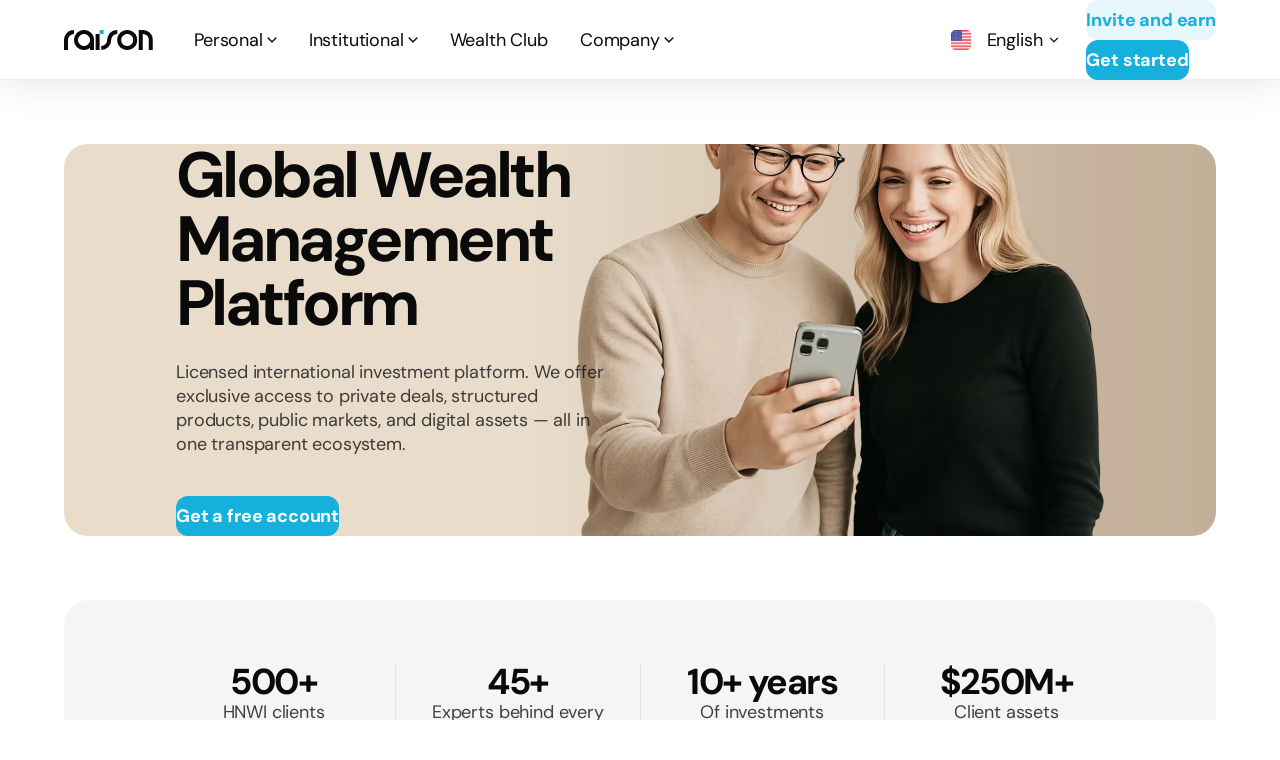

--- FILE ---
content_type: text/html
request_url: https://raison.app/
body_size: 22013
content:
<!DOCTYPE html><html lang="en"> <head><meta charset="utf-8"><meta name="viewport" content="width=device-width,initial-scale=1"><link rel="canonical" href="https://raison.app/"><link rel="alternate" hreflang="x-default" href="https://raison.app/"><link hreflang="en" href="https://raison.app/" rel="alternate"><link hreflang="lt" href="https://raison.app/lt" rel="alternate"><link hreflang="ru" href="https://raison.app/ru" rel="alternate"><link hreflang="kk" href="https://raison.app/kk" rel="alternate"><link hreflang="et" href="https://raison.app/et" rel="alternate"><title>Private wealth management &amp; investment strategies | Raison</title><link rel="icon" href="/_astro/favicon.CSx08AVJ.png" sizes="48x48"><link rel="icon" href="/_astro/favicon.7mTu7sAI.svg" sizes="any"><link rel="apple-touch-icon" href="/_astro/apple-touch-icon.DeFF8VmZ.png" sizes="180x180"><meta name="description" content="Raison is a platform for pre-IPO investments, venture capital investments in startups, personalized investment strategies &#38; alternative investments"><meta name="keywords" content="raison, finance"><style id="font-include">@font-face{font-family:DM Sans;font-style:normal;font-weight:400;font-display:swap;src:url(/_astro/DMSans.C4gM4mq0.woff2) format("woff2")}@font-face{font-family:DM Sans;font-style:italic;font-weight:400;font-display:swap;src:url(/_astro/DMSansItalic.g_ESA5R1.woff2) format("woff2")}@font-face{font-family:DM Sans;font-style:normal;font-weight:700;font-display:swap;src:url(/_astro/DMSansBold.Bodv9Clh.woff2) format("woff2")}@font-face{font-family:DM Sans;font-style:italic;font-weight:700;font-display:swap;src:url(/_astro/DMSansBoldItalic.BUjNN-w4.woff2) format("woff2")}@font-face{font-family:DM Sans-fallback;size-adjust:104.60000000000002%;ascent-override:103%;src:local("Arial")}html,body{font-family:DM Sans,DM Sans-fallback,sans-serif;font-feature-settings:"calt","liga","kern"}
</style><meta property="og:type" content="website"><meta property="og:title" content="Private wealth management &#38; investment strategies | Raison"><meta property="og:description" content="Raison is a platform for pre-IPO investments, venture capital investments in startups, personalized investment strategies &#38; alternative investments"><meta property="og:image" content="https://raison.app/_astro/preview-opengraph.DxobIBSz.png"><meta property="og:image:secure_url" content="https://raison.app/_astro/preview-opengraph.DxobIBSz.png"><meta property="og:image:alt" content="Private wealth management &#38; investment strategies"><meta property="og:url" content="https://raison.app/"><meta property="og:logo" content="/_astro/logo.CUiUZz-5.svg"><meta property="twitter:title" content="Private wealth management &#38; investment strategies | Raison"><meta property="twitter:description" content="Raison is a platform for pre-IPO investments, venture capital investments in startups, personalized investment strategies &#38; alternative investments"><meta property="twitter:image:secure_url" content="https://raison.app/_astro/preview-twitter.2V5asPC6.png"><meta property="twitter:image:alt" content="Private wealth management &#38; investment strategies"><meta name="twitter:card" content="summary"><meta name="theme-color" content="rgba(255, 255, 255, 1)"><script>window['__RSN_CONFIG__'] = JSON.parse('{"APP_URL":"https://m.raison.ai","WEB_URL":"https://raison.app","SITE_KEY":"6LdPGsQUAAAAAKYkpKKjB6zt5i0BcAqyXGOkUsLf","IUBENDA_SITE_ID":"1296083","IUBENDA_COOKIE_POLICY_ID":"56078765","INTERCOM_APP_ID":"xkl1r4fb","API_URL":"https://api.raison.ai","EXTERNAL_API_URL":"https://api.raison.ai"}')</script><link rel="stylesheet" href="/_astro/index.C1Zdxpxz.css">
<style>.wrapper[data-astro-cid-bseap6z5]{display:grid;grid-template-columns:1fr;grid-template-rows:max-content 0fr;transition:grid-template-rows ease .3s;.content{transition:opacity ease .3s;opacity:0}}input[data-astro-cid-bseap6z5]:checked~.wrapper[data-astro-cid-bseap6z5]{grid-template-rows:max-content 1fr;.content{opacity:1}}.icon[data-astro-cid-bseap6z5]{position:absolute;left:0;top:0;width:1.5rem;height:1.5rem;color:var(--accent-bg-500)}@media(min-width:48.5rem){.icon[data-astro-cid-bseap6z5]{width:2rem;height:2rem}}.icon[data-astro-cid-bseap6z5]{visibility:hidden;opacity:0;transition:ease .3s;transition-property:visibility,opacity}input[data-astro-cid-bseap6z5]:checked~.wrapper[data-astro-cid-bseap6z5] .icon[data-astro-cid-bseap6z5].minus{visibility:visible;opacity:1}input[data-astro-cid-bseap6z5]:not(:checked)~.wrapper[data-astro-cid-bseap6z5] .icon[data-astro-cid-bseap6z5].plus{visibility:visible;opacity:1}.wrapper[data-astro-cid-2ohvbneo]{display:grid;grid-template-columns:1fr;grid-template-rows:max-content 0fr;transition:grid-template-rows ease .3s;.content{transition:opacity ease .3s;opacity:0}}input[data-astro-cid-2ohvbneo]:checked~.wrapper[data-astro-cid-2ohvbneo]{grid-template-rows:max-content 1fr;.content{opacity:1}}.icon[data-astro-cid-2ohvbneo]{position:absolute;left:0;top:0;width:1.5rem;height:1.5rem;color:var(--accent-bg-500)}@media(min-width:48.5rem){.icon[data-astro-cid-2ohvbneo]{width:2rem;height:2rem}}.icon[data-astro-cid-2ohvbneo]{visibility:hidden;opacity:0;transition:ease .3s;transition-property:visibility,opacity}input[data-astro-cid-2ohvbneo]:checked~.wrapper[data-astro-cid-2ohvbneo] .icon[data-astro-cid-2ohvbneo].minus{visibility:visible;opacity:1}input[data-astro-cid-2ohvbneo]:not(:checked)~.wrapper[data-astro-cid-2ohvbneo] .icon[data-astro-cid-2ohvbneo].plus{visibility:visible;opacity:1}
html{scroll-behavior:smooth}body{background-color:var(--paper-000)}h1{font-size:2.25rem;font-weight:var(--font-weight,bold);line-height:2.25rem;letter-spacing:-.044em}@media(min-width:60rem){h1{font-size:4rem;font-weight:var(--font-weight,bold);line-height:4rem;letter-spacing:-.055em}}
</style>
<link rel="stylesheet" href="/_astro/index.C0RCVx3Q.css">
<link rel="stylesheet" href="/_astro/_path_.9oIjrzNu.css">
<style>.placeholder-1[data-astro-cid-bs63xvux],.placeholder-2[data-astro-cid-bs63xvux]{display:none}@media(min-width:76rem){.placeholder-1[data-astro-cid-bs63xvux]:nth-child(3n-1){display:flex;+.placeholder-2[data-astro-cid-bs63xvux]:nth-child(3n){display:flex}}.placeholder-1[data-astro-cid-bs63xvux]:nth-child(3n){display:flex}}@media(max-width:75.9375rem)and (min-width:57.625rem){.placeholder-1[data-astro-cid-bs63xvux]:nth-child(2n){display:flex}}@media(max-width:48.4375rem)and (min-width:35.25rem){.placeholder-1[data-astro-cid-bs63xvux]:nth-child(2n){display:flex}}
.c-gradient-bg[data-astro-cid-t226pctz]{--orientation: circle at top right;background:radial-gradient(var(--orientation),var(--c-gradient-start),var(--c-gradient-end));--orientation-mbl: circle at bottom right;--orientation: var(--orientation-mbl);--orientation-dsk: circle at top right}@media(min-width:76rem){.c-gradient-bg[data-astro-cid-t226pctz]{--orientation: var(--orientation-dsk)}}.c-variable-bg[data-astro-cid-t226pctz]{background:var(--c-background);background-size:cover;background-repeat:no-repeat}
@keyframes astroFadeInOut{0%{opacity:1}to{opacity:0}}@keyframes astroFadeIn{0%{opacity:0;mix-blend-mode:plus-lighter}to{opacity:1;mix-blend-mode:plus-lighter}}@keyframes astroFadeOut{0%{opacity:1;mix-blend-mode:plus-lighter}to{opacity:0;mix-blend-mode:plus-lighter}}@keyframes astroSlideFromRight{0%{transform:translate(100%)}}@keyframes astroSlideFromLeft{0%{transform:translate(-100%)}}@keyframes astroSlideToRight{to{transform:translate(100%)}}@keyframes astroSlideToLeft{to{transform:translate(-100%)}}@media(prefers-reduced-motion){::view-transition-group(*),::view-transition-old(*),::view-transition-new(*){animation:none!important}[data-astro-transition-scope]{animation:none!important}}
</style><script type="module" src="/_astro/page.DtJrHEsd.js"></script><link rel="preload" as="fetch" href="/_server-islands/BlogPreview?e=default&p=08E0B73F5163E472BF4A2BD2ZjJ93dMejcw2ij4p%2BmXDoq%2FiORTCGEJPkAND59nRFIQVTCZnT5naxqARrVpwh61l4pyLiWNKaM4M51w5H8qZxuOHdn06bv%2BTorqEnVq7SnaV%2BFAyZYrATOmyx%2BAg8P0i6puBvg%2B8whRGZrgQ%2FIFLSoiKYSFI9RCcWE9he9HJ0NzebMS3YMiNHw%2FFYR6eluQnPOraz0jn5G3pwKAK&s=%7B%7D" crossorigin="anonymous"></head> <body class="mt-16 776:mt-20">  <header class="header" data-astro-cid-tuj3x6sc> <input hidden type="checkbox" name="menu-state" id="menu-state" autocomplete="off" data-astro-cid-tuj3x6sc><div class="layout" data-astro-cid-tuj3x6sc> <a class="logo" aria-label="Raison" data-astro-cid-tuj3x6sc="true" href="/"> <svg class="text-ink-title" xmlns="http://www.w3.org/2000/svg" width="90" viewBox="0 0 90 20" data-astro-cid-dtdhsv2o> <path d="M.761 6.173A10 10 0 0 0 0 10v10h4V10a6 6 0 0 1 6-6V0A10 10 0 0 0 .761 6.173Zm43.2 0a10 10 0 0 0-.76 3.827 6 6 0 0 1-6 6v4a10 10 0 0 0 10-10 6 6 0 0 1 6-6V0a10 10 0 0 0-9.24 6.173Z" data-astro-cid-dtdhsv2o></path> <path fill-rule="evenodd" d="M53.2 10.004A10.007 10.007 0 0 1 59.373.76 9.997 9.997 0 0 1 63.2 0a9.99 9.99 0 0 1 3.827.754A10 10 0 0 1 73.2 9.996a10.008 10.008 0 0 1-6.173 9.242A9.995 9.995 0 0 1 63.2 20a9.99 9.99 0 0 1-3.827-.754 10.001 10.001 0 0 1-6.173-9.242Zm7.704-5.546a5.998 5.998 0 0 1 2.296-.457c.788 0 1.568.149 2.296.45A5.999 5.999 0 0 1 69.2 9.996a6.004 6.004 0 0 1-3.704 5.546 6.006 6.006 0 0 1-2.296.464 5.997 5.997 0 0 1-5.543-3.706 6.004 6.004 0 0 1 3.247-7.842Z" clip-rule="evenodd" data-astro-cid-dtdhsv2o></path> <path d="M31.6 4h4v16h-4z" data-astro-cid-dtdhsv2o></path> <path class="dot" d="M35.6 0h4v4h-4z" data-astro-cid-dtdhsv2o></path> <path d="M78.8 20V3.992c.788 0 1.568.162 2.296.464A6.001 6.001 0 0 1 84.8 10v10h4V10A10.003 10.003 0 0 0 82.627.76 10 10 0 0 0 78.8 0h-4v20h4Z" data-astro-cid-dtdhsv2o></path> <path fill-rule="evenodd" d="M23.827.761A10 10 0 1 0 26 18v2h4V10A10 10 0 0 0 23.827.761Zm1.716 6.943a6 6 0 1 1-11.087 4.592 6 6 0 0 1 11.087-4.592Z" clip-rule="evenodd" data-astro-cid-dtdhsv2o></path> </svg>  </a> <label class="menu-button" for="menu-state" data-astro-cid-tuj3x6sc> <span class="menu-button-text" data-astro-cid-tuj3x6sc>Menu</span><svg class="size-6 776:size-4" xmlns="http://www.w3.org/2000/svg" viewBox="0 0 16 16"> <line id="menu-icon-line-t" x1="2" y1="8" x2="14" y2="8"></line> <line id="menu-icon-line-m" x1="2" y1="8" x2="14" y2="8"></line> <line id="menu-icon-line-b" x1="2" y1="8" x2="14" y2="8"></line> </svg>  </label> <nav class="menu" data-astro-cid-tuj3x6sc> <input type="radio" autocomplete="off" name="menu-tab" id="trigger-none" checked value="-1" data-astro-cid-tuj3x6sc> <label class="menu-tab-closer" for="trigger-none" data-astro-cid-tuj3x6sc></label>  <input type="radio" autocomplete="off" name="menu-tab" id="trigger-personal" value="0" data-astro-cid-tuj3x6sc> <label class="menu-tab-toggle is-first" for="trigger-personal" data-astro-cid-tuj3x6sc> Personal <svg width="1em" height="1em" data-astro-cid-tuj3x6sc="true" data-icon="arrow-down-s-line">   <symbol id="ai:local:arrow-down-s-line" viewBox="0 0 24 24"><path fill="currentColor" d="m12 13.172 4.95-4.95 1.414 1.414L12 16 5.636 9.636 7.05 8.222z"/></symbol><use href="#ai:local:arrow-down-s-line"></use>  </svg> </label> <div class="menu-dropdown is-first" data-astro-cid-tuj3x6sc> <ul class="group-content" data-astro-cid-tuj3x6sc> <li class="subgroup-container" data-astro-cid-tuj3x6sc> <div class="subgroup-title" data-astro-cid-tuj3x6sc>Trade</div> <ul data-astro-cid-tuj3x6sc> <li data-astro-cid-tuj3x6sc> <a class="page-link" data-astro-cid-tuj3x6sc="true" href="/stocks-etfs">Stocks &amp; ETFs</a> </li><li data-astro-cid-tuj3x6sc> <a class="page-link" data-astro-cid-tuj3x6sc="true" href="/bonds">Bonds</a> </li><li data-astro-cid-tuj3x6sc> <a class="page-link" data-astro-cid-tuj3x6sc="true" href="/privatemarkets">Private Markets</a> </li><li data-astro-cid-tuj3x6sc> <a class="page-link" data-astro-cid-tuj3x6sc="true" href="/crypto-assets">Crypto-Assets</a> </li> </ul> </li><li class="subgroup-container" data-astro-cid-tuj3x6sc> <div class="subgroup-title" data-astro-cid-tuj3x6sc>Optimise</div> <ul data-astro-cid-tuj3x6sc> <li data-astro-cid-tuj3x6sc> <a class="page-link" data-astro-cid-tuj3x6sc="true" href="/wealth-tracker">Wealth Tracker</a> </li><li data-astro-cid-tuj3x6sc> <a class="page-link" data-astro-cid-tuj3x6sc="true" href="/investment-management">Investment Management</a> </li><li data-astro-cid-tuj3x6sc> <a class="page-link" data-astro-cid-tuj3x6sc="true" href="/structured-products">Structured Products</a> </li> </ul> </li><li class="subgroup-container" data-astro-cid-tuj3x6sc> <div class="subgroup-title" data-astro-cid-tuj3x6sc>Learn</div> <ul data-astro-cid-tuj3x6sc> <li data-astro-cid-tuj3x6sc> <a class="page-link" data-astro-cid-tuj3x6sc="true" target="_blank" href="https://help.raison.app/en/collections/7168014-personal">FAQ</a> </li><li data-astro-cid-tuj3x6sc> <a class="page-link" data-astro-cid-tuj3x6sc="true" href="/pricing-plans">Pricing</a> </li> </ul> </li><li class="subgroup-container" data-astro-cid-tuj3x6sc> <div class="subgroup-title" data-astro-cid-tuj3x6sc>Plans</div> <ul data-astro-cid-tuj3x6sc> <li data-astro-cid-tuj3x6sc> <a class="page-link" data-astro-cid-tuj3x6sc="true" href="/launch">Launch</a> </li><li data-astro-cid-tuj3x6sc> <a class="page-link" data-astro-cid-tuj3x6sc="true" href="/growth">Growth</a> </li><li data-astro-cid-tuj3x6sc> <a class="page-link" data-astro-cid-tuj3x6sc="true" href="/wealth-club">Wealth</a> </li> </ul> </li> </ul> </div>  <input type="radio" autocomplete="off" name="menu-tab" id="trigger-institutional" value="1" data-astro-cid-tuj3x6sc> <label class="menu-tab-toggle" for="trigger-institutional" data-astro-cid-tuj3x6sc> Institutional <svg width="1em" height="1em" viewBox="0 0 24 24" data-astro-cid-tuj3x6sc="true" data-icon="arrow-down-s-line">   <use href="#ai:local:arrow-down-s-line"></use>  </svg> </label> <div class="menu-dropdown" data-astro-cid-tuj3x6sc> <ul class="group-content" data-astro-cid-tuj3x6sc> <li class="subgroup-container" data-astro-cid-tuj3x6sc> <div class="subgroup-title" data-astro-cid-tuj3x6sc>Execution</div> <ul data-astro-cid-tuj3x6sc> <li data-astro-cid-tuj3x6sc> <a class="page-link" data-astro-cid-tuj3x6sc="true" href="/institutional">Stocks &amp; ETFs</a> </li><li data-astro-cid-tuj3x6sc> <a class="page-link" data-astro-cid-tuj3x6sc="true" href="/institutional">Private Markets</a> </li><li data-astro-cid-tuj3x6sc> <a class="page-link" data-astro-cid-tuj3x6sc="true" href="/institutional">Crypto-Assets</a> </li> </ul> </li><li class="subgroup-container" data-astro-cid-tuj3x6sc> <div class="subgroup-title" data-astro-cid-tuj3x6sc>Custody</div> <ul data-astro-cid-tuj3x6sc> <li data-astro-cid-tuj3x6sc> <a class="page-link" data-astro-cid-tuj3x6sc="true" href="/institutional">Securities</a> </li><li data-astro-cid-tuj3x6sc> <a class="page-link" data-astro-cid-tuj3x6sc="true" href="/institutional">Crypto-Assets</a> </li> </ul> </li><li class="subgroup-container" data-astro-cid-tuj3x6sc> <div class="subgroup-title" data-astro-cid-tuj3x6sc>Corporate Finance</div> <ul data-astro-cid-tuj3x6sc> <li data-astro-cid-tuj3x6sc> <a class="page-link" data-astro-cid-tuj3x6sc="true" href="/institutional">Issuing</a> </li><li data-astro-cid-tuj3x6sc> <a class="page-link" data-astro-cid-tuj3x6sc="true" href="/institutional">Securitisation</a> </li><li data-astro-cid-tuj3x6sc> <a class="page-link" data-astro-cid-tuj3x6sc="true" href="/institutional">Tokenisation</a> </li> </ul> </li><li class="subgroup-container" data-astro-cid-tuj3x6sc> <div class="subgroup-title" data-astro-cid-tuj3x6sc>Learn</div> <ul data-astro-cid-tuj3x6sc> <li data-astro-cid-tuj3x6sc> <a class="page-link" data-astro-cid-tuj3x6sc="true" target="_blank" href="https://help.raison.app/en/collections/7287901-institutional">FAQ</a> </li><li data-astro-cid-tuj3x6sc> <a class="page-link" data-astro-cid-tuj3x6sc="true" href="/institutional#pricing">Pricing</a> </li> </ul> </li> </ul> </div> <a class="menu-tab-link" data-astro-cid-tuj3x6sc="true" href="/wealth-club">Wealth Club</a> <input type="radio" autocomplete="off" name="menu-tab" id="trigger-company" value="2" data-astro-cid-tuj3x6sc> <label class="menu-tab-toggle" for="trigger-company" data-astro-cid-tuj3x6sc> Company <svg width="1em" height="1em" viewBox="0 0 24 24" data-astro-cid-tuj3x6sc="true" data-icon="arrow-down-s-line">   <use href="#ai:local:arrow-down-s-line"></use>  </svg> </label> <div class="menu-dropdown" data-astro-cid-tuj3x6sc> <ul class="group-content" data-astro-cid-tuj3x6sc> <li class="subgroup-container" data-astro-cid-tuj3x6sc> <div class="subgroup-title" data-astro-cid-tuj3x6sc>General</div> <ul data-astro-cid-tuj3x6sc> <li data-astro-cid-tuj3x6sc> <a class="page-link" data-astro-cid-tuj3x6sc="true" href="/about">About Us</a> </li><li data-astro-cid-tuj3x6sc> <a class="page-link" data-astro-cid-tuj3x6sc="true" href="/referral">Affiliate Program</a> </li> </ul> </li><li class="subgroup-container" data-astro-cid-tuj3x6sc> <div class="subgroup-title" data-astro-cid-tuj3x6sc>Communications</div> <ul data-astro-cid-tuj3x6sc> <li data-astro-cid-tuj3x6sc> <a class="page-link" data-astro-cid-tuj3x6sc="true" href="/contacts">Contacts</a> </li><li data-astro-cid-tuj3x6sc> <a class="page-link" data-astro-cid-tuj3x6sc="true" href="/news">News &amp; Media</a> </li><li data-astro-cid-tuj3x6sc> <a class="page-link" data-astro-cid-tuj3x6sc="true" target="_blank" href="https://help.raison.app/en">Help Center</a> </li> </ul> </li><li class="subgroup-container" data-astro-cid-tuj3x6sc> <div class="subgroup-title" data-astro-cid-tuj3x6sc>Careers</div> <ul data-astro-cid-tuj3x6sc> <li data-astro-cid-tuj3x6sc> <a class="page-link" data-astro-cid-tuj3x6sc="true" href="/about/leadership">Leadership</a> </li><li data-astro-cid-tuj3x6sc> <a class="page-link" data-astro-cid-tuj3x6sc="true" href="/wealth-team">Wealth Team</a> </li><li data-astro-cid-tuj3x6sc> <a class="page-link" data-astro-cid-tuj3x6sc="true" href="/careers">Careers</a> </li> </ul> </li><li class="subgroup-container" data-astro-cid-tuj3x6sc> <div class="subgroup-title" data-astro-cid-tuj3x6sc>Disclosures</div> <ul data-astro-cid-tuj3x6sc> <li data-astro-cid-tuj3x6sc> <a class="page-link" data-astro-cid-tuj3x6sc="true" href="/legal">Legal</a> </li><li data-astro-cid-tuj3x6sc> <a class="page-link" data-astro-cid-tuj3x6sc="true" href="/reports">Reports</a> </li> </ul> </li> </ul> </div>  <fieldset class="mobile-buttons" data-astro-cid-tuj3x6sc>  <a class="btn btn-primary" data-astro-cid-x52t6zqs="true" target="_blank" rel="noopener noreferrer nofollow" href="https://m.raison.ai/signup">Sign up</a><a class="btn btn-secondary" data-astro-cid-x52t6zqs="true" target="_blank" rel="noopener noreferrer nofollow" href="https://m.raison.ai/login">Log in</a><a class="text-button" data-astro-cid-x52t6zqs="true" href="/referral">Invite and earn</a>  </fieldset> </nav> <div class="lang" data-astro-cid-tuj3x6sc> <div class="lang-wrapper" data-astro-cid-qza7cnxb> <input hidden type="checkbox" name="lang-switcher" id="lang-switcher" autocomplete="off" data-astro-cid-qza7cnxb> <label for="lang-switcher" class="lang-btn" translate="no" data-astro-cid-qza7cnxb> <img src="/_astro/flag-us.D_1kTgK6.webp" alt="en" title="en" class="current-lang-flag" width="20px" height="20px" data-astro-cid-qza7cnxb> <span class="current-lang-name" data-astro-cid-qza7cnxb>English</span> <svg width="1em" height="1em" viewBox="0 0 24 24" class="dropdown-arrow" data-astro-cid-qza7cnxb="true" data-icon="arrow-down-s-line">   <use href="#ai:local:arrow-down-s-line"></use>  </svg> </label> <ul class="lang-dropdown" data-astro-cid-qza7cnxb> <li class="dropdown-header" data-astro-cid-qza7cnxb> Select language<label for="lang-switcher" data-astro-cid-qza7cnxb><svg width="1em" height="1em" viewBox="0 0 24 24" class="size-5" data-astro-cid-qza7cnxb="true" data-icon="close-line">   <use href="#ai:local:close-line"></use>  </svg></label> </li> <li data-lang="lt" data-astro-cid-qza7cnxb> <a class="lang-link" data-astro-cid-qza7cnxb="true" href="/lt"> <img src="/_astro/flag-lt.BnLsCFfb.svg" alt="lt" title="lt" class="other-lang-flag" width="20px" height="20px" data-astro-cid-qza7cnxb> Lietuvių</a> </li><li data-lang="ru" data-astro-cid-qza7cnxb> <a class="lang-link" data-astro-cid-qza7cnxb="true" href="/ru"> <img src="/_astro/flag-ru.h57V3m1s.svg" alt="ru" title="ru" class="other-lang-flag" width="20px" height="20px" data-astro-cid-qza7cnxb> Русский</a> </li><li data-lang="kk" data-astro-cid-qza7cnxb> <a class="lang-link" data-astro-cid-qza7cnxb="true" href="/kk"> <img src="/_astro/flag-kk.BasWo8Ll.webp" alt="kk" title="kk" class="other-lang-flag" width="20px" height="20px" data-astro-cid-qza7cnxb> Қазақша</a> </li><li data-lang="et" data-astro-cid-qza7cnxb> <a class="lang-link" data-astro-cid-qza7cnxb="true" href="/et"> <img src="/_astro/flag-et.obqXa7eB.svg" alt="et" title="et" class="other-lang-flag" width="20px" height="20px" data-astro-cid-qza7cnxb> Eesti</a> </li> </ul> </div> <script type="module" src="/_astro/LanguageSwitcher.astro_astro_type_script_index_0_lang.Bjy9lawt.js"></script>  </div> <fieldset class="desktop-buttons" data-astro-cid-tuj3x6sc>  <a class="btn btn-secondary" href="/referral">Invite and earn</a><button class="btn btn-primary" onclick="modals.getStarted.show()">Get started</button>  </fieldset> </div> </header> <script type="module" src="/_astro/PageHeader.astro_astro_type_script_index_0_lang.BJ5Ubs5g.js"></script>   <main class="py-8 sm:py-16 776:px-16">  <section id="landing-section" class="background-gradient landing-layout landing-boundry" data-astro-cid-ux2cs3pc> <div class="landing-content" data-astro-cid-ux2cs3pc> <div class="landing-text" data-astro-cid-ux2cs3pc> <h1 class="mb-4 text-ink-title text-4xl font-bold 776:mb-6 776:text-6xl" data-astro-cid-ux2cs3pc> Global Wealth Management Platform </h1> <p class="mb-8 text-ink-body text-md 776:mb-10 776:max-w-[712px] 776:text-lg" data-astro-cid-ux2cs3pc> Licensed international investment platform. We offer exclusive access to private deals, structured products, public markets, and digital assets — all in one transparent ecosystem. </p> <div class="flex w-full justify-center"> <div class="flex w-full max-w-[310px] flex-col justify-center gap-4 776:max-w-none 776:flex-row 1216:[justify-content:var(--layout-justify-buttons,start)]">  <a href="https://m.raison.ai/signup" target="_blank" class="btn btn-primary" data-astro-cid-sqsqohaf>Get a free account</a> <button onclick="window.modals.getStarted.show()" class="btn btn-primary" data-astro-cid-sqsqohaf>Get a free account</button>   </div> </div> </div> <picture class="landing-picture" data-astro-cid-ux2cs3pc> <source srcset="/_astro/landing-extra-2x.yYvWY1Bn.avif" type="image/avif" width="528px" height="592px" data-astro-cid-ux2cs3pc> <source srcset="/_astro/landing-extra-2x.BY4JAWJl.webp" type="image/webp" width="528px" height="592px" data-astro-cid-ux2cs3pc> <img src="/_astro/landing-extra-2x.BY4JAWJl.webp" class="max-w-max 776:h-[592px]" alt="" width="528px" height="592px" data-astro-cid-ux2cs3pc> </picture> </div> </section>  <div class="h-8 776:h-16"></div> <section class="mx-auto flex w-full max-w-container-lg flex-col gap-10 rounded-xl bg-paper-100 px-10 py-12 776:items-stretch 776:gap-12 776:rounded-2xl 776:px-28 776:py-16"> <ul class="flex flex-col items-center justify-between gap-10 text-center 776:items-stretch 1132:flex-row 1132:gap-0 1132:divide-x-[1px] 1132:divide-line-200"> <li class="flex flex-1 flex-col gap-2 1132:px-6 1132:first-of-type:pl-0 1132:last-of-type:pr-0"> <div class="text-ink-title text-3xl 776:text-4xl">500+</div> <div class="text-ink-body text-md 776:text-lg">HNWI clients</div> </li><li class="flex flex-1 flex-col gap-2 1132:px-6 1132:first-of-type:pl-0 1132:last-of-type:pr-0"> <div class="text-ink-title text-3xl 776:text-4xl">45+</div> <div class="text-ink-body text-md 776:text-lg">Experts behind every deal</div> </li><li class="flex flex-1 flex-col gap-2 1132:px-6 1132:first-of-type:pl-0 1132:last-of-type:pr-0"> <div class="text-ink-title text-3xl 776:text-4xl">10+ years</div> <div class="text-ink-body text-md 776:text-lg">Of investments experience</div> </li><li class="flex flex-1 flex-col gap-2 1132:px-6 1132:first-of-type:pl-0 1132:last-of-type:pr-0"> <div class="text-ink-title text-3xl 776:text-4xl">$250M+</div> <div class="text-ink-body text-md 776:text-lg">Client assets</div> </li> </ul> <a class="btn btn-outlined mx-auto w-full max-w-[310px] 776:w-fit" href="/about">More about us<svg width="1em" height="1em" viewBox="0 0 24 24" data-icon="arrow-right-line">   <use href="#ai:local:arrow-right-line"></use>  </svg> </a> </section> <div class="h-8 776:h-16"></div> <section class="mx-auto w-full max-w-container-lg rounded-xl px-10 py-12 776:rounded-2xl 776:pb-0"> <div data-component="VerticalLayout" class="flex flex-col items-center gap-12 776:gap-16"> <div class="flex w-full flex-col gap-8 776:gap-10"> <div class="flex h-full flex-col items-center justify-center gap-4 text-center 776:gap-6"> <div class="text-ink-aside text-md font-bold 776:text-lg 776:font-bold"> What We Offer </div>  <h2 class="whitespace-pre-line text-ink-title text-3xl font-bold 776:max-w-[712px] 776:text-5xl"> A unique set of investment solutions </h2> <div class="text-ink-body text-md 776:max-w-[712px] 776:text-lg"> With a personalized approach. </div> </div>  </div>  </div> </section> <div class="776:h-16"></div> <section style="--c-gradient-start:rgba(165, 132, 255, 0.2);--c-gradient-end:rgba(129, 254, 243, 0.2)" data-astro-cid-t226pctz="true" class="mx-auto w-full max-w-container-lg overflow-hidden rounded-xl 776:rounded-2xl flex flex-col px-10 776:px-28 py-12 776:py-28 c-gradient-bg">  <div data-component="VerticalLayout" class="flex flex-col items-center gap-12 776:gap-16"> <div class="flex w-full flex-col gap-8 776:gap-10"> <div class="flex h-full flex-col items-center justify-center gap-4 text-center 776:gap-6">   <h2 class="whitespace-pre-line text-ink-title text-3xl font-bold 776:max-w-[712px] 776:text-5xl"> Pre-IPO Access, Powered by Expertise </h2> <div class="text-ink-body text-md 776:max-w-[712px] 776:text-lg"> We analyze hundreds of opportunities <span class="whitespace-nowrap" data-astro-cid-dlefganb>and share</span> only the ones we believe in. These are real deals we’ve already <span class="whitespace-nowrap" data-astro-cid-dlefganb>closed with</span> our clients. </div> </div> <div class="[--layout-justify-buttons:center]"> <div class="flex w-full justify-center"> <div class="flex w-full max-w-[310px] flex-col justify-center gap-4 776:max-w-none 776:flex-row 1216:[justify-content:var(--layout-justify-buttons,start)]">  <a class="btn btn-outlined" data-astro-cid-dlefganb="true" href="/privatemarkets">Learn more<svg width="1em" height="1em" data-astro-cid-dlefganb="true" data-icon="arrow-right-line">   <symbol id="ai:local:arrow-right-line" viewBox="0 0 24 24"><path fill="currentColor" d="m16.172 11-5.364-5.364 1.414-1.414L20 12l-7.778 7.778-1.414-1.414L16.172 13H4v-2z"/></symbol><use href="#ai:local:arrow-right-line"></use>  </svg></a>  </div> </div> </div> </div> <div class="block w-full"> <div class="grid w-full grid-cols-1 564:grid-cols-2 776:grid-cols-1 922:grid-cols-2 1216:grid-cols-3 gap-2 776:gap-6" data-astro-cid-bs63xvux> <a data-astro-cid-dlefganb="true" class="group relative flex min-h-[238px] cursor-pointer flex-col gap-2 overflow-hidden rounded-2xl p-6 text-center *:ambience-night 776:min-h-[264px] items-center justify-end" href="/news/portfolio-companies/kazakhstani-investors-contribute-1-2-million-to-cohere"> <picture class="absolute bottom-0 left-0 right-0 top-0 h-full w-full" data-astro-cid-dlefganb> <source srcset="/_astro/cohere-bg.B_9aTueb.avif" type="image/avif" data-astro-cid-dlefganb> <source srcset="/_astro/cohere-bg.CGTylmkD.webp" type="image/webp" data-astro-cid-dlefganb> <img src="/_astro/cohere-bg.CGTylmkD.webp" alt="" height="264px" width="auto" class="h-full w-full object-cover transition-[300ms] group-hover:scale-105" data-astro-cid-dlefganb> </picture> <div class="backdrop absolute bottom-0 left-0 right-0 top-0 h-full w-full" data-astro-cid-dlefganb></div> <div class="absolute left-2 top-2 rounded-3xl bg-paper-200 px-2 py-1 text-ink-title text-xs font-bold 776:text-sm" data-astro-cid-dlefganb> Since 2024 </div> <img class="relative h-11 w-auto" src="/_astro/cohere-logo.DYLLQLI4.svg" alt="Cohere" data-astro-cid-dlefganb> <div class="relative text-ink-body text-sm 776:text-md" data-astro-cid-dlefganb> Enterprise platform for LLMs </div> </a><a data-astro-cid-dlefganb="true" class="group relative flex min-h-[238px] cursor-pointer flex-col gap-2 overflow-hidden rounded-2xl p-6 text-center *:ambience-night 776:min-h-[264px] items-center justify-end" href="/news/portfolio-companies/how-raison-invested-over-4-5m-in-spacex"> <picture class="absolute bottom-0 left-0 right-0 top-0 h-full w-full" data-astro-cid-dlefganb> <source srcset="/_astro/spacex-bg.D92p3XKa.avif" type="image/avif" data-astro-cid-dlefganb> <source srcset="/_astro/spacex-bg.uPqmV91j.webp" type="image/webp" data-astro-cid-dlefganb> <img src="/_astro/spacex-bg.uPqmV91j.webp" alt="" height="264px" width="auto" class="h-full w-full object-cover transition-[300ms] group-hover:scale-105" data-astro-cid-dlefganb> </picture> <div class="backdrop absolute bottom-0 left-0 right-0 top-0 h-full w-full" data-astro-cid-dlefganb></div> <div class="absolute left-2 top-2 rounded-3xl bg-paper-200 px-2 py-1 text-ink-title text-xs font-bold 776:text-sm" data-astro-cid-dlefganb> Since 2019 </div> <img class="relative h-11 w-auto" src="/_astro/spacex-logo.HP-uLlCu.svg" alt="SpaceX" data-astro-cid-dlefganb> <div class="relative text-ink-body text-sm 776:text-md" data-astro-cid-dlefganb> Spacecraft manufacturer </div> </a><a data-astro-cid-dlefganb="true" class="group relative flex min-h-[238px] cursor-pointer flex-col gap-2 overflow-hidden rounded-2xl p-6 text-center *:ambience-night 776:min-h-[264px] items-center justify-end" href="/news/portfolio-companies/raison-clients-earned-up-to-80-returns-from-the-rubrik-deal-676e83e8ceebb"> <picture class="absolute bottom-0 left-0 right-0 top-0 h-full w-full" data-astro-cid-dlefganb> <source srcset="/_astro/rubrik-bg.BbPJ2c2i.avif" type="image/avif" data-astro-cid-dlefganb> <source srcset="/_astro/rubrik-bg.XsdDxHgb.webp" type="image/webp" data-astro-cid-dlefganb> <img src="/_astro/rubrik-bg.XsdDxHgb.webp" alt="" height="264px" width="auto" class="h-full w-full object-cover transition-[300ms] group-hover:scale-105" data-astro-cid-dlefganb> </picture> <div class="backdrop absolute bottom-0 left-0 right-0 top-0 h-full w-full" data-astro-cid-dlefganb></div> <div class="absolute left-2 top-2 rounded-3xl bg-paper-200 px-2 py-1 text-ink-title text-xs font-bold 776:text-sm" data-astro-cid-dlefganb> Since 2021 </div> <img class="relative h-11 w-auto" src="/_astro/rubrik-logo.BCVkYerG.svg" alt="Rubrik" data-astro-cid-dlefganb> <div class="relative text-ink-body text-sm 776:text-md" data-astro-cid-dlefganb> Cloud data security platform </div> </a><a data-astro-cid-dlefganb="true" class="group relative flex min-h-[238px] cursor-pointer flex-col gap-2 overflow-hidden rounded-2xl p-6 text-center *:ambience-night 776:min-h-[264px] items-center justify-end" href="/news/portfolio-companies/raison-invests-over-2-million-in-kraken"> <picture class="absolute bottom-0 left-0 right-0 top-0 h-full w-full" data-astro-cid-dlefganb> <source srcset="/_astro/kraken-bg.CU7B3RvY.avif" type="image/avif" data-astro-cid-dlefganb> <source srcset="/_astro/kraken-bg.CgVPXFxV.webp" type="image/webp" data-astro-cid-dlefganb> <img src="/_astro/kraken-bg.CgVPXFxV.webp" alt="" height="264px" width="auto" class="h-full w-full object-cover transition-[300ms] group-hover:scale-105" data-astro-cid-dlefganb> </picture> <div class="backdrop absolute bottom-0 left-0 right-0 top-0 h-full w-full" data-astro-cid-dlefganb></div> <div class="absolute left-2 top-2 rounded-3xl bg-paper-200 px-2 py-1 text-ink-title text-xs font-bold 776:text-sm" data-astro-cid-dlefganb> Since 2021 </div> <img class="relative h-11 w-auto" src="/_astro/kraken-logo.CooZkMOo.svg" alt="Kraken" data-astro-cid-dlefganb> <div class="relative text-ink-body text-sm 776:text-md" data-astro-cid-dlefganb> Cryptocurrency exchange </div> </a><a data-astro-cid-dlefganb="true" class="group relative flex min-h-[238px] cursor-pointer flex-col gap-2 overflow-hidden rounded-2xl p-6 text-center *:ambience-night 776:min-h-[264px] items-center justify-end" href="/news/company-life/raison-invests-1-5-million-in-chatgpt-s-competitor"> <picture class="absolute bottom-0 left-0 right-0 top-0 h-full w-full" data-astro-cid-dlefganb> <source srcset="/_astro/antropic-bg.C1CCNbdS.avif" type="image/avif" data-astro-cid-dlefganb> <source srcset="/_astro/antropic-bg.B0RrME5P.webp" type="image/webp" data-astro-cid-dlefganb> <img src="/_astro/antropic-bg.B0RrME5P.webp" alt="" height="264px" width="auto" class="h-full w-full object-cover transition-[300ms] group-hover:scale-105" data-astro-cid-dlefganb> </picture> <div class="backdrop absolute bottom-0 left-0 right-0 top-0 h-full w-full" data-astro-cid-dlefganb></div> <div class="absolute left-2 top-2 rounded-3xl bg-paper-200 px-2 py-1 text-ink-title text-xs font-bold 776:text-sm" data-astro-cid-dlefganb> Since 2023 </div> <img class="relative h-11 w-auto" src="/_astro/antropic-logo.DO-KuPDN.svg" alt="Antropic" data-astro-cid-dlefganb> <div class="relative text-ink-body text-sm 776:text-md" data-astro-cid-dlefganb> AI safety and research company </div> </a><a data-astro-cid-dlefganb="true" class="group relative flex min-h-[238px] cursor-pointer flex-col gap-2 overflow-hidden rounded-2xl p-6 text-center *:ambience-night 776:min-h-[264px] items-center justify-center" href="/news/venture"> <picture class="absolute bottom-0 left-0 right-0 top-0 h-full w-full" data-astro-cid-dlefganb> <source srcset="/_astro/others-bg.HcqEey_S.avif" type="image/avif" data-astro-cid-dlefganb> <source srcset="/_astro/others-bg.Cuo3aiNG.webp" type="image/webp" data-astro-cid-dlefganb> <img src="/_astro/others-bg.Cuo3aiNG.webp" height="264px" width="auto" alt="" class="h-full w-full object-cover transition-[300ms] group-hover:scale-105" data-astro-cid-dlefganb> </picture> <div class="relative text-ink-title text-5xl font-bold" data-astro-cid-dlefganb>85+</div> <div class="relative text-ink-body text-sm 776:text-md" data-astro-cid-dlefganb> Other investment opportunities </div> </a>  <div class="placeholder-1" data-astro-cid-bs63xvux> <div class="flex w-full items-center justify-center rounded-2xl bg-paper-100 text-paper-100"> <svg xmlns="http://www.w3.org/2000/svg" width="145" height="33" fill="none"><path fill="currentColor"
                                                                                  d="M1.468 10.793A16 16 0 0 0 .25 16.916v16h6.4v-16a9.6 9.6 0 0 1 9.6-9.6v-6.4a16 16 0 0 0-14.782 9.877ZM70.588 10.793a16 16 0 0 0-1.218 6.123 9.6 9.6 0 0 1-9.6 9.6v6.4a16 16 0 0 0 16-16 9.599 9.599 0 0 1 9.6-9.6v-6.4a16 16 0 0 0-14.782 9.877Z"/><path fill="currentColor" fill-rule="evenodd" d="M85.37 16.922a16.011 16.011 0 0 1 9.877-14.788A15.995 15.995 0 0 1 101.37.916c2.101 0 4.182.403 6.123 1.207a16.005 16.005 0 0 1-6.123 30.793c-2.101 0-4.182-.403-6.123-1.207a15.998 15.998 0 0 1-8.659-8.662 16.012 16.012 0 0 1-1.218-6.125Zm12.326-8.873a9.595 9.595 0 0 1 3.674-.73c1.261 0 2.509.236 3.674.719a9.59 9.59 0 0 1 5.195 5.197 9.597 9.597 0 0 1 0 7.35 9.588 9.588 0 0 1-5.195 5.198 9.61 9.61 0 0 1-3.674.742 9.595 9.595 0 0 1-8.87-5.928 9.605 9.605 0 0 1 5.196-12.548Z" clip-rule="evenodd"/><path fill="currentColor" d="M50.81 7.316h6.4v25.6h-6.4zM57.21.916h6.4v6.4h-6.4zM126.33 32.916V7.304c1.26 0 2.509.26 3.674.742a9.602 9.602 0 0 1 5.926 8.87v16h6.4v-16a16.008 16.008 0 0 0-4.686-11.315A16.006 16.006 0 0 0 126.33.916h-6.4v32h6.4Z"/><path fill="currentColor" fill-rule="evenodd" d="M38.373 2.134a16 16 0 1 0 3.477 27.582v3.2h6.4v-16a16.001 16.001 0 0 0-9.877-14.782Zm2.746 11.108a9.599 9.599 0 0 1-15.657 10.462 9.6 9.6 0 1 1 15.657-10.462Z" clip-rule="evenodd"/></svg> </div> </div> <div class="placeholder-2" data-astro-cid-bs63xvux> <div class="flex w-full items-center justify-center rounded-2xl bg-paper-100 text-paper-100"> <svg xmlns="http://www.w3.org/2000/svg" width="145" height="33" fill="none"><path fill="currentColor"
                                                                                  d="M1.468 10.793A16 16 0 0 0 .25 16.916v16h6.4v-16a9.6 9.6 0 0 1 9.6-9.6v-6.4a16 16 0 0 0-14.782 9.877ZM70.588 10.793a16 16 0 0 0-1.218 6.123 9.6 9.6 0 0 1-9.6 9.6v6.4a16 16 0 0 0 16-16 9.599 9.599 0 0 1 9.6-9.6v-6.4a16 16 0 0 0-14.782 9.877Z"/><path fill="currentColor" fill-rule="evenodd" d="M85.37 16.922a16.011 16.011 0 0 1 9.877-14.788A15.995 15.995 0 0 1 101.37.916c2.101 0 4.182.403 6.123 1.207a16.005 16.005 0 0 1-6.123 30.793c-2.101 0-4.182-.403-6.123-1.207a15.998 15.998 0 0 1-8.659-8.662 16.012 16.012 0 0 1-1.218-6.125Zm12.326-8.873a9.595 9.595 0 0 1 3.674-.73c1.261 0 2.509.236 3.674.719a9.59 9.59 0 0 1 5.195 5.197 9.597 9.597 0 0 1 0 7.35 9.588 9.588 0 0 1-5.195 5.198 9.61 9.61 0 0 1-3.674.742 9.595 9.595 0 0 1-8.87-5.928 9.605 9.605 0 0 1 5.196-12.548Z" clip-rule="evenodd"/><path fill="currentColor" d="M50.81 7.316h6.4v25.6h-6.4zM57.21.916h6.4v6.4h-6.4zM126.33 32.916V7.304c1.26 0 2.509.26 3.674.742a9.602 9.602 0 0 1 5.926 8.87v16h6.4v-16a16.008 16.008 0 0 0-4.686-11.315A16.006 16.006 0 0 0 126.33.916h-6.4v32h6.4Z"/><path fill="currentColor" fill-rule="evenodd" d="M38.373 2.134a16 16 0 1 0 3.477 27.582v3.2h6.4v-16a16.001 16.001 0 0 0-9.877-14.782Zm2.746 11.108a9.599 9.599 0 0 1-15.657 10.462 9.6 9.6 0 1 1 15.657-10.462Z" clip-rule="evenodd"/></svg> </div> </div> </div>  </div> </div>  </section>   <div class="h-2 776:h-6"></div> <div class="mx-auto grid w-full max-w-container-lg grid-cols-1 gap-2 776:gap-6 1440:grid-cols-2">  <section style="--c-background:var(--paper-100)" data-astro-cid-t226pctz="true" class="mx-auto w-full max-w-container-lg overflow-hidden rounded-xl 776:rounded-2xl flex flex-col px-10 776:px-28 py-12 776:py-28 c-variable-bg">  <div data-component="CardLayout" class="flex flex-1 flex-col items-center gap-12 776:gap-16 1440:items-start"> <div class="flex w-full flex-col gap-8 776:gap-10"> <div class="flex flex-col items-center gap-4 text-center 776:gap-6 1440:items-start 1440:text-left">  <h2 id="card-block-title-mlXWcQdQbEHntWLrRWolo" class="whitespace-pre-line text-ink-title text-3xl font-bold 776:max-w-[712px] 776:text-5xl"> Experience the Power of <span class="break-keep" style="color:#07B1B6;"> Trading Stocks </span> </h2> <div class="text-ink-body text-md 776:max-w-[712px] 776:text-lg"> Make smart investments in promising companies and watch your portfolio grow. </div> </div> <div class="[--layout-justify-buttons:center] 1440:[--layout-justify-buttons:start]"> <div class="flex w-full justify-center"> <div class="flex w-full max-w-[310px] flex-col justify-center gap-4 776:max-w-none 776:flex-row 1216:[justify-content:var(--layout-justify-buttons,start)]">  <a class="btn btn-tertiary 776:btn-outlined" aria-labelledby="card-block-title-mlXWcQdQbEHntWLrRWolo" href="/stocks-etfs">Learn more<svg width="1em" height="1em" viewBox="0 0 24 24" data-icon="arrow-right-line">   <use href="#ai:local:arrow-right-line"></use>  </svg> </a>  </div> </div> </div> </div> <div class="mt-auto flex max-w-[310px] items-center 776:max-w-[412px]"> <div class="logo-stack" data-astro-cid-kktrimlj> <img src="/_astro/logo-stock-1.BfmbIhZj.svg" alt="" loading="lazy" decoding="async" width="96px" height="96px" data-astro-cid-kktrimlj><img src="/_astro/logo-stock-2.Dn1hK0Ly.svg" alt="" loading="lazy" decoding="async" width="96px" height="96px" data-astro-cid-kktrimlj><img src="/_astro/logo-stock-3.yltLWTyK.svg" alt="" loading="lazy" decoding="async" width="96px" height="96px" data-astro-cid-kktrimlj><img src="/_astro/logo-stock-4.DqDv5oLv.svg" alt="" loading="lazy" decoding="async" width="96px" height="96px" data-astro-cid-kktrimlj><img src="/_astro/logo-stock-5.CJUoUVnb.svg" alt="" loading="lazy" decoding="async" width="96px" height="96px" data-astro-cid-kktrimlj> </div>  </div> </div>  </section>  <section style="--c-background:var(--paper-100)" data-astro-cid-t226pctz="true" class="mx-auto w-full max-w-container-lg overflow-hidden rounded-xl 776:rounded-2xl flex flex-col px-10 776:px-28 py-12 776:py-28 c-variable-bg">  <div data-component="CardLayout" class="flex flex-1 flex-col items-center gap-12 776:gap-16 1440:items-start"> <div class="flex w-full flex-col gap-8 776:gap-10"> <div class="flex flex-col items-center gap-4 text-center 776:gap-6 1440:items-start 1440:text-left">  <h2 id="card-block-title-Uu1tIT3wPdXmPU6vhbrJ4" class="whitespace-pre-line text-ink-title text-3xl font-bold 776:max-w-[712px] 776:text-5xl"> <span class="break-keep" style="color:#036AC8;"> Fixed Income Instruments </span> to Guarantee the Yields </h2> <div class="text-ink-body text-md 776:max-w-[712px] 776:text-lg"> Balance your portfolio with corporate and government bonds. </div> </div> <div class="[--layout-justify-buttons:center] 1440:[--layout-justify-buttons:start]"> <div class="flex w-full justify-center"> <div class="flex w-full max-w-[310px] flex-col justify-center gap-4 776:max-w-none 776:flex-row 1216:[justify-content:var(--layout-justify-buttons,start)]">  <a class="btn btn-tertiary 776:btn-outlined" aria-labelledby="card-block-title-Uu1tIT3wPdXmPU6vhbrJ4" href="/bonds">Learn more<svg width="1em" height="1em" viewBox="0 0 24 24" data-icon="arrow-right-line">   <use href="#ai:local:arrow-right-line"></use>  </svg> </a>  </div> </div> </div> </div> <div class="mt-auto flex max-w-[310px] items-center 776:max-w-[412px]"> <div class="logo-stack" data-astro-cid-kktrimlj> <img src="/_astro/logo-bond-1.BlwmTgFD.png" alt="" loading="lazy" decoding="async" width="96px" height="96px" data-astro-cid-kktrimlj><img src="/_astro/logo-bond-2.DJqLr-y6.svg" alt="" loading="lazy" decoding="async" width="96px" height="96px" data-astro-cid-kktrimlj><img src="/_astro/logo-bond-3.T3AK8bfm.png" alt="" loading="lazy" decoding="async" width="96px" height="96px" data-astro-cid-kktrimlj><img src="/_astro/logo-bond-4.BuObCVyu.svg" alt="" loading="lazy" decoding="async" width="96px" height="96px" data-astro-cid-kktrimlj><img src="/_astro/logo-bond-5.BpiCwRmL.svg" alt="" loading="lazy" decoding="async" width="96px" height="96px" data-astro-cid-kktrimlj> </div>  </div> </div>  </section>   </div> <div class="h-2 776:h-6"></div> <section style="--c-gradient-start:rgba(118, 166, 252, 0.4);--c-gradient-end:rgba(174, 248, 208, 0.4)" data-astro-cid-t226pctz="true" class="mx-auto w-full max-w-container-lg overflow-hidden rounded-xl 776:rounded-2xl flex flex-col px-10 776:px-28 py-12 776:py-28 c-gradient-bg">  <div data-component="VerticalLayout" class="flex flex-col items-center gap-12 776:gap-16"> <div class="flex w-full flex-col gap-8 776:gap-10"> <div class="flex h-full flex-col items-center justify-center gap-4 text-center 776:gap-6">   <h2 class="whitespace-pre-line text-ink-title text-3xl font-bold 776:max-w-[712px] 776:text-5xl"> Access Top-Tier VC Funds </h2> <div class="text-ink-body text-md 776:max-w-[712px] 776:text-lg"> We invest in top venture funds and make their exclusive opportunities available to our clients. </div> </div>  </div> <div class="block w-full"> <div class="grid w-full grid-cols-1 564:grid-cols-2 776:grid-cols-1 922:grid-cols-2 1216:grid-cols-3 gap-2 776:gap-6" data-astro-cid-bs63xvux> <a data-astro-cid-vuhael7p="true" class="group relative flex min-h-[238px] cursor-pointer flex-col gap-2 overflow-hidden rounded-2xl p-6 text-center *:ambience-night 776:min-h-[264px] items-center justify-end" href="/news/portfolio-companies/kazakh-investors-commit-3-million-to-quantum-light"> <picture class="absolute bottom-0 left-0 right-0 top-0 h-full w-full" data-astro-cid-vuhael7p> <source srcset="/_astro/quantumlight-bg.B5lkJ5yE.avif" type="image/avif" data-astro-cid-vuhael7p> <source srcset="/_astro/quantumlight-bg.D2HAlVyR.webp" type="image/webp" data-astro-cid-vuhael7p> <img src="/_astro/quantumlight-bg.D2HAlVyR.webp" alt="" height="264px" width="auto" class="h-full w-full object-cover transition-[300ms] group-hover:scale-105" data-astro-cid-vuhael7p> </picture> <div class="backdrop absolute bottom-0 left-0 right-0 top-0 h-full w-full" data-astro-cid-vuhael7p></div> <div class="relative text-ink-body text-3xl font-bold" data-astro-cid-vuhael7p> QuantumLight </div> <div class="relative text-ink-body text-sm 776:text-md" data-astro-cid-vuhael7p> A $250M venture fund founded by Revolut’s Nik Storonsky, investing in high-growth tech startups at Series B/C stages </div> </a><a data-astro-cid-vuhael7p="true" class="group relative flex min-h-[238px] cursor-pointer flex-col gap-2 overflow-hidden rounded-2xl p-6 text-center *:ambience-night 776:min-h-[264px] items-center justify-end" href="/news/interview/how-venture-capital-operates-in-the-age-of-ai-key-insights-from-nisk-davidov"> <picture class="absolute bottom-0 left-0 right-0 top-0 h-full w-full" data-astro-cid-vuhael7p> <source srcset="/_astro/dvc-bg.C81wcq2v.avif" type="image/avif" data-astro-cid-vuhael7p> <source srcset="/_astro/dvc-bg.kutGcAr0.webp" type="image/webp" data-astro-cid-vuhael7p> <img src="/_astro/dvc-bg.kutGcAr0.webp" alt="" height="264px" width="auto" class="h-full w-full object-cover transition-[300ms] group-hover:scale-105" data-astro-cid-vuhael7p> </picture> <div class="backdrop absolute bottom-0 left-0 right-0 top-0 h-full w-full" data-astro-cid-vuhael7p></div> <div class="relative text-ink-body text-3xl font-bold" data-astro-cid-vuhael7p> DVC AI Fund I </div> <div class="relative text-ink-body text-sm 776:text-md" data-astro-cid-vuhael7p> A $75M venture fund investing in AI startups, led by Nik Davydov and supported by a Silicon Valley expert community </div> </a><a data-astro-cid-vuhael7p="true" class="group relative flex min-h-[238px] cursor-pointer flex-col gap-2 overflow-hidden rounded-2xl p-6 text-center *:ambience-night 776:min-h-[264px] items-center justify-end" href="/news/interview/inside-europe-s-deep-tech-boom-with-iq-capital"> <picture class="absolute bottom-0 left-0 right-0 top-0 h-full w-full" data-astro-cid-vuhael7p> <source srcset="/_astro/iq-capital-bg.C8xXkahh.avif" type="image/avif" data-astro-cid-vuhael7p> <source srcset="/_astro/iq-capital-bg.DCtYJ7Nb.webp" type="image/webp" data-astro-cid-vuhael7p> <img src="/_astro/iq-capital-bg.DCtYJ7Nb.webp" alt="" height="264px" width="auto" class="h-full w-full object-cover transition-[300ms] group-hover:scale-105" data-astro-cid-vuhael7p> </picture> <div class="backdrop absolute bottom-0 left-0 right-0 top-0 h-full w-full" data-astro-cid-vuhael7p></div> <div class="relative text-ink-body text-3xl font-bold" data-astro-cid-vuhael7p> IQ Capital </div> <div class="relative text-ink-body text-sm 776:text-md" data-astro-cid-vuhael7p> A $1B deep-tech venture fund led by Max Bautin and focused on biotech, energy, semiconductors and <span class="whitespace-nowrap" data-astro-cid-vuhael7p>advanced computing</span> </div> </a> <div class="placeholder-1" data-astro-cid-bs63xvux> <div class="flex w-full items-center justify-center rounded-2xl bg-paper-100 text-paper-100"> <svg xmlns="http://www.w3.org/2000/svg" width="145" height="33" fill="none"><path fill="currentColor"
                                                                                  d="M1.468 10.793A16 16 0 0 0 .25 16.916v16h6.4v-16a9.6 9.6 0 0 1 9.6-9.6v-6.4a16 16 0 0 0-14.782 9.877ZM70.588 10.793a16 16 0 0 0-1.218 6.123 9.6 9.6 0 0 1-9.6 9.6v6.4a16 16 0 0 0 16-16 9.599 9.599 0 0 1 9.6-9.6v-6.4a16 16 0 0 0-14.782 9.877Z"/><path fill="currentColor" fill-rule="evenodd" d="M85.37 16.922a16.011 16.011 0 0 1 9.877-14.788A15.995 15.995 0 0 1 101.37.916c2.101 0 4.182.403 6.123 1.207a16.005 16.005 0 0 1-6.123 30.793c-2.101 0-4.182-.403-6.123-1.207a15.998 15.998 0 0 1-8.659-8.662 16.012 16.012 0 0 1-1.218-6.125Zm12.326-8.873a9.595 9.595 0 0 1 3.674-.73c1.261 0 2.509.236 3.674.719a9.59 9.59 0 0 1 5.195 5.197 9.597 9.597 0 0 1 0 7.35 9.588 9.588 0 0 1-5.195 5.198 9.61 9.61 0 0 1-3.674.742 9.595 9.595 0 0 1-8.87-5.928 9.605 9.605 0 0 1 5.196-12.548Z" clip-rule="evenodd"/><path fill="currentColor" d="M50.81 7.316h6.4v25.6h-6.4zM57.21.916h6.4v6.4h-6.4zM126.33 32.916V7.304c1.26 0 2.509.26 3.674.742a9.602 9.602 0 0 1 5.926 8.87v16h6.4v-16a16.008 16.008 0 0 0-4.686-11.315A16.006 16.006 0 0 0 126.33.916h-6.4v32h6.4Z"/><path fill="currentColor" fill-rule="evenodd" d="M38.373 2.134a16 16 0 1 0 3.477 27.582v3.2h6.4v-16a16.001 16.001 0 0 0-9.877-14.782Zm2.746 11.108a9.599 9.599 0 0 1-15.657 10.462 9.6 9.6 0 1 1 15.657-10.462Z" clip-rule="evenodd"/></svg> </div> </div> <div class="placeholder-2" data-astro-cid-bs63xvux> <div class="flex w-full items-center justify-center rounded-2xl bg-paper-100 text-paper-100"> <svg xmlns="http://www.w3.org/2000/svg" width="145" height="33" fill="none"><path fill="currentColor"
                                                                                  d="M1.468 10.793A16 16 0 0 0 .25 16.916v16h6.4v-16a9.6 9.6 0 0 1 9.6-9.6v-6.4a16 16 0 0 0-14.782 9.877ZM70.588 10.793a16 16 0 0 0-1.218 6.123 9.6 9.6 0 0 1-9.6 9.6v6.4a16 16 0 0 0 16-16 9.599 9.599 0 0 1 9.6-9.6v-6.4a16 16 0 0 0-14.782 9.877Z"/><path fill="currentColor" fill-rule="evenodd" d="M85.37 16.922a16.011 16.011 0 0 1 9.877-14.788A15.995 15.995 0 0 1 101.37.916c2.101 0 4.182.403 6.123 1.207a16.005 16.005 0 0 1-6.123 30.793c-2.101 0-4.182-.403-6.123-1.207a15.998 15.998 0 0 1-8.659-8.662 16.012 16.012 0 0 1-1.218-6.125Zm12.326-8.873a9.595 9.595 0 0 1 3.674-.73c1.261 0 2.509.236 3.674.719a9.59 9.59 0 0 1 5.195 5.197 9.597 9.597 0 0 1 0 7.35 9.588 9.588 0 0 1-5.195 5.198 9.61 9.61 0 0 1-3.674.742 9.595 9.595 0 0 1-8.87-5.928 9.605 9.605 0 0 1 5.196-12.548Z" clip-rule="evenodd"/><path fill="currentColor" d="M50.81 7.316h6.4v25.6h-6.4zM57.21.916h6.4v6.4h-6.4zM126.33 32.916V7.304c1.26 0 2.509.26 3.674.742a9.602 9.602 0 0 1 5.926 8.87v16h6.4v-16a16.008 16.008 0 0 0-4.686-11.315A16.006 16.006 0 0 0 126.33.916h-6.4v32h6.4Z"/><path fill="currentColor" fill-rule="evenodd" d="M38.373 2.134a16 16 0 1 0 3.477 27.582v3.2h6.4v-16a16.001 16.001 0 0 0-9.877-14.782Zm2.746 11.108a9.599 9.599 0 0 1-15.657 10.462 9.6 9.6 0 1 1 15.657-10.462Z" clip-rule="evenodd"/></svg> </div> </div> </div>  </div> </div>  </section>   <div class="h-2 776:h-6"></div> <div class="mx-auto grid w-full max-w-container-lg grid-cols-1 gap-2 776:gap-6 1440:grid-cols-2">  <section style="--c-background:var(--paper-100)" data-astro-cid-t226pctz="true" class="mx-auto w-full max-w-container-lg overflow-hidden rounded-xl 776:rounded-2xl flex flex-col px-10 776:px-28 py-12 776:py-28 c-variable-bg">  <div data-component="CardLayout" class="flex flex-1 flex-col items-center gap-12 776:gap-16 1440:items-start"> <div class="flex w-full flex-col gap-8 776:gap-10"> <div class="flex flex-col items-center gap-4 text-center 776:gap-6 1440:items-start 1440:text-left">  <h2 id="card-block-title-ypW5si2smhCH4eadZOAyM" class="whitespace-pre-line text-ink-title text-3xl font-bold 776:max-w-[712px] 776:text-5xl"> Stabilize Your Returns with <span class="break-keep" style="color:#43B80F;"> Structured Products </span> </h2> <div class="text-ink-body text-md 776:max-w-[712px] 776:text-lg"> Build a stable and reliable source of income for your future. </div> </div> <div class="[--layout-justify-buttons:center] 1440:[--layout-justify-buttons:start]"> <div class="flex w-full justify-center"> <div class="flex w-full max-w-[310px] flex-col justify-center gap-4 776:max-w-none 776:flex-row 1216:[justify-content:var(--layout-justify-buttons,start)]">  <a class="btn btn-tertiary 776:btn-outlined" aria-labelledby="card-block-title-ypW5si2smhCH4eadZOAyM" href="/structured-products">Learn more<svg width="1em" height="1em" viewBox="0 0 24 24" data-icon="arrow-right-line">   <use href="#ai:local:arrow-right-line"></use>  </svg> </a>  </div> </div> </div> </div> <div class="mt-auto flex max-w-[310px] items-center 776:max-w-[412px]"> <div class="flex flex-wrap justify-center gap-x-6 gap-y-2 776:gap-x-10 776:gap-y-0"> <img src="/_astro/logo-sp-1.C0eaUb7x.svg" alt="" class="h-10 776:h-16" width="auto" height="64px"><img src="/_astro/logo-sp-2.CM9k7fPN.svg" alt="" class="h-10 776:h-16" width="auto" height="64px"><img src="/_astro/logo-sp-3.ZcRYIW2s.svg" alt="" class="h-10 776:h-16" width="auto" height="64px"><img src="/_astro/logo-sp-4.uJQoB_M1.svg" alt="" class="h-10 776:h-16" width="auto" height="64px"><img src="/_astro/logo-sp-5.B53dYEiq.svg" alt="" class="h-10 776:h-16" width="auto" height="64px"> </div> </div> </div>  </section>  <section style="--c-background:var(--paper-100)" data-astro-cid-t226pctz="true" class="mx-auto w-full max-w-container-lg overflow-hidden rounded-xl 776:rounded-2xl flex flex-col px-10 776:px-28 py-12 776:py-28 c-variable-bg">  <div data-component="CardLayout" class="flex flex-1 flex-col items-center gap-12 776:gap-16 1440:items-start"> <div class="flex w-full flex-col gap-8 776:gap-10"> <div class="flex flex-col items-center gap-4 text-center 776:gap-6 1440:items-start 1440:text-left">  <h2 id="card-block-title-unPQN3ieAQzeG5BEyYiPx" class="whitespace-pre-line text-ink-title text-3xl font-bold 776:max-w-[712px] 776:text-5xl"> Secure Your Future with <span class="break-keep" style="color:#E94857;"> Crypto-Assets </span> </h2> <div class="text-ink-body text-md 776:max-w-[712px] 776:text-lg"> Invest in crypto-assets to protect your wealth from inflation and secure a stable financial future. </div> </div> <div class="[--layout-justify-buttons:center] 1440:[--layout-justify-buttons:start]"> <div class="flex w-full justify-center"> <div class="flex w-full max-w-[310px] flex-col justify-center gap-4 776:max-w-none 776:flex-row 1216:[justify-content:var(--layout-justify-buttons,start)]">  <a class="btn btn-tertiary 776:btn-outlined" aria-labelledby="card-block-title-unPQN3ieAQzeG5BEyYiPx" href="/crypto-assets">Learn more<svg width="1em" height="1em" viewBox="0 0 24 24" data-icon="arrow-right-line">   <use href="#ai:local:arrow-right-line"></use>  </svg> </a>  </div> </div> </div> </div> <div class="mt-auto flex max-w-[310px] items-center 776:max-w-[412px]"> <div class="mt-auto flex items-center 776:h-32"> <div class="logo-stack" data-astro-cid-kktrimlj> <img src="/_astro/logo-crypto-1.y6Mq0EbW.svg" alt="" loading="lazy" decoding="async" width="96px" height="96px" data-astro-cid-kktrimlj><img src="/_astro/logo-crypto-2.D9-jpMdY.svg" alt="" loading="lazy" decoding="async" width="96px" height="96px" data-astro-cid-kktrimlj><img src="/_astro/logo-crypto-3.CgrCB_pJ.svg" alt="" loading="lazy" decoding="async" width="96px" height="96px" data-astro-cid-kktrimlj><img src="/_astro/logo-crypto-4.CKXn4-Yh.svg" alt="" loading="lazy" decoding="async" width="96px" height="96px" data-astro-cid-kktrimlj> </div>  </div> </div> </div>  </section>   </div> <div class="h-2 776:h-6"></div> <section class="mockup-block gradient-1" data-astro-cid-j3o373oc> <div class="mockup-block-layout" data-astro-cid-j3o373oc> <div class="flex flex-col gap-4 776:gap-6" data-astro-cid-j3o373oc> <div class="flex justify-center 1216:justify-start" data-astro-cid-j3o373oc> <div class="ambience-night flex h-7 items-center justify-center rounded-sm px-2 text-ink-title text-sm font-bold" style="background-color: #FF80DD" data-astro-cid-j3o373oc> Coming Soon </div> </div> <h2 class="text-ink-title text-3xl font-bold 776:max-w-[712px] 776:text-5xl 776:font-bold" data-astro-cid-j3o373oc> Monitor All Assets with the Investment Tracker </h2> <div class="text-ink-body text-md 776:max-w-[712px] 776:text-lg" data-astro-cid-j3o373oc> Revolutionize your investment management with our innovative tracker — manage accounts from multiple platforms in one place. </div> </div> <div class="w-full max-w-[310px] 776:flex 776:max-w-none 776:justify-center 1216:justify-start" data-astro-cid-j3o373oc> <a class="btn btn-outlined" data-astro-cid-j3o373oc="true" href="/wealth-tracker">Learn more<svg width="1em" height="1em" viewBox="0 0 24 24" data-astro-cid-j3o373oc="true" data-icon="arrow-right-line">   <use href="#ai:local:arrow-right-line"></use>  </svg> </a> </div> </div> <div class="flex flex-1 justify-center 1216:justify-end" data-astro-cid-j3o373oc> <div class="max-w-[310px] self-end 776:max-w-[412px]" data-astro-cid-j3o373oc> <img src="/_astro/phone-mockup-1.Dj4jv_uS.webp" alt="" width="412px" height="auto" data-astro-cid-j3o373oc> </div> </div> </section>  <div class="h-8 776:h-16"></div> <section data-astro-cid-t226pctz="true" class="mx-auto w-full max-w-container-lg overflow-hidden rounded-xl 776:rounded-2xl flex flex-col px-10 py-12 776:px-28">  <div data-component="VerticalLayout" class="flex flex-col items-center gap-12 776:gap-16"> <div class="flex w-full flex-col gap-8 776:gap-10"> <div class="flex h-full flex-col items-center justify-center gap-4 text-center 776:gap-6">   <h2 class="whitespace-pre-line text-ink-title text-3xl font-bold 776:max-w-[712px] 776:text-5xl"> It doesn&#39;t cost you anything to start with a free account </h2>  </div> <div class="[--layout-justify-buttons:center]"> <div class="flex w-full justify-center"> <div class="flex w-full max-w-[310px] flex-col justify-center gap-4 776:max-w-none 776:flex-row 1216:[justify-content:var(--layout-justify-buttons,start)]">  <a href="https://m.raison.ai/signup" target="_blank" class="btn btn-primary" data-astro-cid-sqsqohaf>Try Raison Now</a> <button onclick="window.modals.getStarted.show()" class="btn btn-primary" data-astro-cid-sqsqohaf>Try Raison Now</button>   </div> </div> </div> </div>  </div>  </section>  <div class="h-8 776:h-16"></div> <section style="--c-background:var(--paper-000)" data-astro-cid-t226pctz="true" class="mx-auto w-full max-w-container-lg overflow-hidden rounded-xl 776:rounded-2xl flex flex-col px-10 776:px-28 py-12 776:py-28 c-variable-bg ambience-night context-wealth">  <div data-component="VerticalLayout" class="flex flex-col items-center gap-12 776:gap-16"> <div class="flex w-full flex-col gap-8 776:gap-10"> <div class="flex h-full flex-col items-center justify-center gap-4 text-center 776:gap-6">   <h2 class="whitespace-pre-line text-ink-title text-3xl font-bold 776:max-w-[712px] 776:text-5xl"> Wealth Club — Where Connections Begin </h2> <div class="text-ink-body text-md 776:max-w-[712px] 776:text-lg"> Our private events bring together global investors, expert speakers, and unique insights — in some of the world’s most vibrant cities. </div> </div>  </div> <div class="block w-full"> <div class="flex flex-col gap-12 776:gap-16"> <div id="events-APVhpCTFhCFuVm0l7jP7n" class="flex scroll-pt-20 flex-col gap-12 776:gap-16 md:scroll-pt-24"> <div data-page="0"> <div data-key="asdasd" class="grid w-full grid-cols-1 564:grid-cols-2 776:grid-cols-1 922:grid-cols-2 1216:grid-cols-3 rounded-3xl bg-paper-100 p-2 gap-2 776:gap-2" data-astro-cid-bs63xvux> <div class="relative grow basis-1/3"> <div class="flex h-full flex-col overflow-hidden rounded-2xl bg-paper-000"> <img src="/_astro/lisbon-2025.DKd0v44H.webp" alt="" class="h-[200px] object-cover 776:h-[15.5rem]" width="auto" height="248px"> <div class="ambience-day absolute left-2 top-2 self-center rounded-3xl bg-paper-000 px-2 776:py-0.5"> <span class="text-ink-label text-xs font-bold 776:text-sm 776:font-bold"> Finished </span> </div> <div class="flex h-full flex-col gap-6 px-6 py-8"> <div class="flex grow flex-col gap-6"> <div class="flex flex-col"> <div class="text-accent-fg-200 text-sm font-bold">LISBON, PORTUGAL</div> <div class="text-ink-aside text-sm">November 5–8, 2025</div> </div> <div> <h3 class="whitespace-pre-line text-ink-title text-xxl font-bold 776:text-3xl 776:font-bold"> <span> Club Meeting <span class="text-nowrap">in Lisbon</span> </span> </h3> </div> </div> <div class="flex flex-col gap-2"> <a class="btn btn-tertiary w-full" href="/wealth-club/lisbon-2025">Learn more</a> <a class="btn btn-outlined w-full" href="/news/company-life/wealth-club-lisbon-2025">How it was</a> </div> </div> </div> </div><div class="relative grow basis-1/3"> <div class="flex h-full flex-col overflow-hidden rounded-2xl bg-paper-000"> <img src="/_astro/marbella-2025.COoHLeSL.webp" alt="" class="h-[200px] object-cover 776:h-[15.5rem]" width="auto" height="248px"> <div class="ambience-day absolute left-2 top-2 self-center rounded-3xl bg-paper-000 px-2 776:py-0.5"> <span class="text-ink-label text-xs font-bold 776:text-sm 776:font-bold"> Finished </span> </div> <div class="flex h-full flex-col gap-6 px-6 py-8"> <div class="flex grow flex-col gap-6"> <div class="flex flex-col"> <div class="text-accent-fg-200 text-sm font-bold">MARBELLA, SPAIN</div> <div class="text-ink-aside text-sm">October 17, 2025</div> </div> <div> <h3 class="whitespace-pre-line text-ink-title text-xxl font-bold 776:text-3xl 776:font-bold"> <span> Business Breakfast <span class="text-nowrap">in Marbella</span> </span> </h3> </div> </div> <div class="flex flex-col gap-2"> <a class="btn btn-tertiary w-full" target="_blank" rel="noopener noreferrer nofollow" href="https://luma.com/vfjh5m5y">Learn more</a> <a class="btn btn-outlined w-full" href="/news/company-life/wealth-club-marbella-conversations-that-endure">How it was</a> </div> </div> </div> </div><div class="relative grow basis-1/3"> <div class="flex h-full flex-col overflow-hidden rounded-2xl bg-paper-000"> <img src="/_astro/astana-2025.DuqNkBEU.webp" alt="" class="h-[200px] object-cover 776:h-[15.5rem]" width="auto" height="248px"> <div class="ambience-day absolute left-2 top-2 self-center rounded-3xl bg-paper-000 px-2 776:py-0.5"> <span class="text-ink-label text-xs font-bold 776:text-sm 776:font-bold"> Finished </span> </div> <div class="flex h-full flex-col gap-6 px-6 py-8"> <div class="flex grow flex-col gap-6"> <div class="flex flex-col"> <div class="text-accent-fg-200 text-sm font-bold">ASTANA, KAZAKHSTAN</div> <div class="text-ink-aside text-sm">October 4, 2025</div> </div> <div> <h3 class="whitespace-pre-line text-ink-title text-xxl font-bold 776:text-3xl 776:font-bold"> <span> Business Breakfast <span class="text-nowrap">in Astana</span> </span> </h3> </div> </div> <div class="flex flex-col gap-2"> <a class="btn btn-tertiary w-full" target="_blank" rel="noopener noreferrer nofollow" href="https://luma.com/7uklrycz">Learn more</a> <a class="btn btn-outlined w-full" href="/news/company-life/wealth-club-astana-strategic-ai-investment-insights">How it was</a> </div> </div> </div> </div> <div class="placeholder-1" data-astro-cid-bs63xvux> <div class="flex w-full items-center justify-center rounded-2xl bg-paper-100 text-paper-100"> <svg xmlns="http://www.w3.org/2000/svg" width="145" height="33" fill="none"><path fill="currentColor"
                                                                                  d="M1.468 10.793A16 16 0 0 0 .25 16.916v16h6.4v-16a9.6 9.6 0 0 1 9.6-9.6v-6.4a16 16 0 0 0-14.782 9.877ZM70.588 10.793a16 16 0 0 0-1.218 6.123 9.6 9.6 0 0 1-9.6 9.6v6.4a16 16 0 0 0 16-16 9.599 9.599 0 0 1 9.6-9.6v-6.4a16 16 0 0 0-14.782 9.877Z"/><path fill="currentColor" fill-rule="evenodd" d="M85.37 16.922a16.011 16.011 0 0 1 9.877-14.788A15.995 15.995 0 0 1 101.37.916c2.101 0 4.182.403 6.123 1.207a16.005 16.005 0 0 1-6.123 30.793c-2.101 0-4.182-.403-6.123-1.207a15.998 15.998 0 0 1-8.659-8.662 16.012 16.012 0 0 1-1.218-6.125Zm12.326-8.873a9.595 9.595 0 0 1 3.674-.73c1.261 0 2.509.236 3.674.719a9.59 9.59 0 0 1 5.195 5.197 9.597 9.597 0 0 1 0 7.35 9.588 9.588 0 0 1-5.195 5.198 9.61 9.61 0 0 1-3.674.742 9.595 9.595 0 0 1-8.87-5.928 9.605 9.605 0 0 1 5.196-12.548Z" clip-rule="evenodd"/><path fill="currentColor" d="M50.81 7.316h6.4v25.6h-6.4zM57.21.916h6.4v6.4h-6.4zM126.33 32.916V7.304c1.26 0 2.509.26 3.674.742a9.602 9.602 0 0 1 5.926 8.87v16h6.4v-16a16.008 16.008 0 0 0-4.686-11.315A16.006 16.006 0 0 0 126.33.916h-6.4v32h6.4Z"/><path fill="currentColor" fill-rule="evenodd" d="M38.373 2.134a16 16 0 1 0 3.477 27.582v3.2h6.4v-16a16.001 16.001 0 0 0-9.877-14.782Zm2.746 11.108a9.599 9.599 0 0 1-15.657 10.462 9.6 9.6 0 1 1 15.657-10.462Z" clip-rule="evenodd"/></svg> </div> </div> <div class="placeholder-2" data-astro-cid-bs63xvux> <div class="flex w-full items-center justify-center rounded-2xl bg-paper-100 text-paper-100"> <svg xmlns="http://www.w3.org/2000/svg" width="145" height="33" fill="none"><path fill="currentColor"
                                                                                  d="M1.468 10.793A16 16 0 0 0 .25 16.916v16h6.4v-16a9.6 9.6 0 0 1 9.6-9.6v-6.4a16 16 0 0 0-14.782 9.877ZM70.588 10.793a16 16 0 0 0-1.218 6.123 9.6 9.6 0 0 1-9.6 9.6v6.4a16 16 0 0 0 16-16 9.599 9.599 0 0 1 9.6-9.6v-6.4a16 16 0 0 0-14.782 9.877Z"/><path fill="currentColor" fill-rule="evenodd" d="M85.37 16.922a16.011 16.011 0 0 1 9.877-14.788A15.995 15.995 0 0 1 101.37.916c2.101 0 4.182.403 6.123 1.207a16.005 16.005 0 0 1-6.123 30.793c-2.101 0-4.182-.403-6.123-1.207a15.998 15.998 0 0 1-8.659-8.662 16.012 16.012 0 0 1-1.218-6.125Zm12.326-8.873a9.595 9.595 0 0 1 3.674-.73c1.261 0 2.509.236 3.674.719a9.59 9.59 0 0 1 5.195 5.197 9.597 9.597 0 0 1 0 7.35 9.588 9.588 0 0 1-5.195 5.198 9.61 9.61 0 0 1-3.674.742 9.595 9.595 0 0 1-8.87-5.928 9.605 9.605 0 0 1 5.196-12.548Z" clip-rule="evenodd"/><path fill="currentColor" d="M50.81 7.316h6.4v25.6h-6.4zM57.21.916h6.4v6.4h-6.4zM126.33 32.916V7.304c1.26 0 2.509.26 3.674.742a9.602 9.602 0 0 1 5.926 8.87v16h6.4v-16a16.008 16.008 0 0 0-4.686-11.315A16.006 16.006 0 0 0 126.33.916h-6.4v32h6.4Z"/><path fill="currentColor" fill-rule="evenodd" d="M38.373 2.134a16 16 0 1 0 3.477 27.582v3.2h6.4v-16a16.001 16.001 0 0 0-9.877-14.782Zm2.746 11.108a9.599 9.599 0 0 1-15.657 10.462 9.6 9.6 0 1 1 15.657-10.462Z" clip-rule="evenodd"/></svg> </div> </div> </div>  </div>  </div> <script type="module" src="/_astro/EventsCards.astro_astro_type_script_index_0_lang.0j6udf4D.js"></script>  <a class="btn btn-primary mx-auto w-full max-w-[310px] 776:w-fit" href="/wealth-club">More about Wealth Club</a> </div> </div> </div>  </section>  <div class="h-8 776:h-16"></div> <section style="--c-background:var(--paper-100)" data-astro-cid-t226pctz="true" class="mx-auto w-full max-w-container-lg overflow-hidden rounded-xl 776:rounded-2xl flex flex-col px-10 776:px-28 py-12 776:py-28 c-variable-bg">  <div class="flex flex-col gap-12 776:gap-16 1216:flex-row 1216:gap-6"> <div class="flex flex-1 flex-col items-center gap-4 text-center 776:gap-6 1216:items-start 1216:text-start"> <span class="text-ink-aside text-md font-bold 776:text-lg"> Learn </span> <h2 class="whitespace-pre-line text-ink-title text-3xl font-bold 776:max-w-[712px] 776:text-5xl"> Answers to frequently asked questions </h2> <div class="text-ink-body text-md 776:max-w-[712px] 776:text-lg"> Placed in one place with care so you don&#39;t have to search for it. </div> </div> <div class="flex-1"> <rsn-accordion class="accordion" data-name="hqBnTZxPAeldcc1ufBJwS" data-astro-cid-2ohvbneo="true"> <hr class="border-line-200" data-astro-cid-2ohvbneo> <label class="relative block cursor-pointer" data-astro-cid-bseap6z5><input id="hqBnTZxPAeldcc1ufBJwS-b0TgU5xBKfwYHfzIjADC7" class="absolute size-0 opacity-0" type="radio" value="Who is behind Raison?" name="hqBnTZxPAeldcc1ufBJwS" data-astro-cid-bseap6z5><div class="wrapper w-full" data-astro-cid-bseap6z5><div class="group flex w-full items-center justify-between gap-10 py-4 776:gap-16 776:py-6" data-astro-cid-bseap6z5><h3 class="transition-duration-300 text-ink-title transition-colors ease-linear text-xl font-bold group-hover:text-ink-aside 776:text-3xl" data-astro-cid-bseap6z5="true">Who is behind Raison?</h3><div class="icons relative size-6 shrink-0 776:size-8" data-astro-cid-bseap6z5><svg width="1em" height="1em" class="icon plus" data-astro-cid-bseap6z5="true" data-icon="add-fill">   <symbol id="ai:local:add-fill" viewBox="0 0 24 24"><path fill="currentColor" d="M11 11V5h2v6h6v2h-6v6h-2v-6H5v-2z"/></symbol><use href="#ai:local:add-fill"></use>  </svg><svg width="1em" height="1em" class="icon minus" data-astro-cid-bseap6z5="true" data-icon="subtract-fill">   <symbol id="ai:local:subtract-fill" viewBox="0 0 24 24"><path fill="currentColor" d="M5 11h14v2H5z"/></symbol><use href="#ai:local:subtract-fill"></use>  </svg></div></div><div class="content overflow-hidden" data-astro-cid-bseap6z5> <div class="flex flex-col gap-3 pb-4 text-ink-body text-sm 776:pb-6 776:text-lg" data-astro-cid-2ohvbneo> <p data-astro-cid-2ohvbneo>Raison was founded in 2015 by Andrey Berezin and Alexander Zaytsev — serial entrepreneurs with extensive experience in finance and technology.</p><p data-astro-cid-2ohvbneo>Together, they lead the company with a vision to make global investment opportunities more accessible and transparent.</p> </div> </div></div></label><hr class="border-line-200" data-astro-cid-bseap6z5><label class="relative block cursor-pointer" data-astro-cid-bseap6z5><input id="hqBnTZxPAeldcc1ufBJwS-dkrTQMPlXN4Drkia2EJwn" class="absolute size-0 opacity-0" type="radio" value="Is Raison a good fit for my investment goals?" name="hqBnTZxPAeldcc1ufBJwS" data-astro-cid-bseap6z5><div class="wrapper w-full" data-astro-cid-bseap6z5><div class="group flex w-full items-center justify-between gap-10 py-4 776:gap-16 776:py-6" data-astro-cid-bseap6z5><h3 class="transition-duration-300 text-ink-title transition-colors ease-linear text-xl font-bold group-hover:text-ink-aside 776:text-3xl" data-astro-cid-bseap6z5="true">Is Raison a good fit for my investment goals?</h3><div class="icons relative size-6 shrink-0 776:size-8" data-astro-cid-bseap6z5><svg width="1em" height="1em" viewBox="0 0 24 24" class="icon plus" data-astro-cid-bseap6z5="true" data-icon="add-fill">   <use href="#ai:local:add-fill"></use>  </svg><svg width="1em" height="1em" viewBox="0 0 24 24" class="icon minus" data-astro-cid-bseap6z5="true" data-icon="subtract-fill">   <use href="#ai:local:subtract-fill"></use>  </svg></div></div><div class="content overflow-hidden" data-astro-cid-bseap6z5> <div class="flex flex-col gap-3 pb-4 text-ink-body text-sm 776:pb-6 776:text-lg" data-astro-cid-2ohvbneo> <p data-astro-cid-2ohvbneo>Raison is built for experienced and emerging private investors who want access to global investment opportunities — from private equity and bonds to structured products and digital assets.</p><p data-astro-cid-2ohvbneo>Whether you’re managing personal capital, family wealth, or acting on behalf of clients, Raison gives you the tools, infrastructure, and deals typically reserved for institutions.</p> </div> </div></div></label><hr class="border-line-200" data-astro-cid-bseap6z5><label class="relative block cursor-pointer" data-astro-cid-bseap6z5><input id="hqBnTZxPAeldcc1ufBJwS-d56YDvubWdedwlI7rAz75" class="absolute size-0 opacity-0" type="radio" value="What is the minimum amount to invest?" name="hqBnTZxPAeldcc1ufBJwS" data-astro-cid-bseap6z5><div class="wrapper w-full" data-astro-cid-bseap6z5><div class="group flex w-full items-center justify-between gap-10 py-4 776:gap-16 776:py-6" data-astro-cid-bseap6z5><h3 class="transition-duration-300 text-ink-title transition-colors ease-linear text-xl font-bold group-hover:text-ink-aside 776:text-3xl" data-astro-cid-bseap6z5="true">What is the minimum amount to invest?</h3><div class="icons relative size-6 shrink-0 776:size-8" data-astro-cid-bseap6z5><svg width="1em" height="1em" viewBox="0 0 24 24" class="icon plus" data-astro-cid-bseap6z5="true" data-icon="add-fill">   <use href="#ai:local:add-fill"></use>  </svg><svg width="1em" height="1em" viewBox="0 0 24 24" class="icon minus" data-astro-cid-bseap6z5="true" data-icon="subtract-fill">   <use href="#ai:local:subtract-fill"></use>  </svg></div></div><div class="content overflow-hidden" data-astro-cid-bseap6z5> <div class="flex flex-col gap-3 pb-4 text-ink-body text-sm 776:pb-6 776:text-lg" data-astro-cid-2ohvbneo> <p data-astro-cid-2ohvbneo>There is no single minimum — it depends on the specific investment opportunity.</p><p data-astro-cid-2ohvbneo>Some products, like fixed income strategies, start from $10,000, while venture fund allocations may require $100,000 or more. Each deal on the platform clearly states its minimum entry point.</p> </div> </div></div></label><hr class="border-line-200" data-astro-cid-bseap6z5><label class="relative block cursor-pointer" data-astro-cid-bseap6z5><input id="hqBnTZxPAeldcc1ufBJwS-iq9JE39I1zVnMk1-MLZ80" class="absolute size-0 opacity-0" type="radio" value="Who manages the assets?" name="hqBnTZxPAeldcc1ufBJwS" data-astro-cid-bseap6z5><div class="wrapper w-full" data-astro-cid-bseap6z5><div class="group flex w-full items-center justify-between gap-10 py-4 776:gap-16 776:py-6" data-astro-cid-bseap6z5><h3 class="transition-duration-300 text-ink-title transition-colors ease-linear text-xl font-bold group-hover:text-ink-aside 776:text-3xl" data-astro-cid-bseap6z5="true">Who manages the assets?</h3><div class="icons relative size-6 shrink-0 776:size-8" data-astro-cid-bseap6z5><svg width="1em" height="1em" viewBox="0 0 24 24" class="icon plus" data-astro-cid-bseap6z5="true" data-icon="add-fill">   <use href="#ai:local:add-fill"></use>  </svg><svg width="1em" height="1em" viewBox="0 0 24 24" class="icon minus" data-astro-cid-bseap6z5="true" data-icon="subtract-fill">   <use href="#ai:local:subtract-fill"></use>  </svg></div></div><div class="content overflow-hidden" data-astro-cid-bseap6z5> <div class="flex flex-col gap-3 pb-4 text-ink-body text-sm 776:pb-6 776:text-lg" data-astro-cid-2ohvbneo> <p data-astro-cid-2ohvbneo>Every investor has different needs and preferences when managing their assets. That&#39;s why we offer a range of options allowing you to manage your investments how you want.</p><p data-astro-cid-2ohvbneo>If you prefer to manage your assets and make decisions on each investment, Raison can provide helpful information to help you make informed investment decisions on our blog, newsletter, and social media.</p><p data-astro-cid-2ohvbneo>If you prefer a more hands-off approach, Raison can manage your assets within the framework of our investment management services. Our team of experienced investment professionals will work with you to create a tailored investment portfolio that aligns with your investment goals and risk tolerance.</p><p data-astro-cid-2ohvbneo>For those who want more personalized investment advice, Raison also offers investment advisory services. Our team of financial advisors can provide you with expert guidance on a range of investment topics and provide ongoing support.</p> </div> </div></div></label><hr class="border-line-200" data-astro-cid-bseap6z5><label class="relative block cursor-pointer" data-astro-cid-bseap6z5><input id="hqBnTZxPAeldcc1ufBJwS-_RdyRNlccithlV9xFhmSh" class="absolute size-0 opacity-0" type="radio" value="How is my capital protected?" name="hqBnTZxPAeldcc1ufBJwS" data-astro-cid-bseap6z5><div class="wrapper w-full" data-astro-cid-bseap6z5><div class="group flex w-full items-center justify-between gap-10 py-4 776:gap-16 776:py-6" data-astro-cid-bseap6z5><h3 class="transition-duration-300 text-ink-title transition-colors ease-linear text-xl font-bold group-hover:text-ink-aside 776:text-3xl" data-astro-cid-bseap6z5="true">How is my capital protected?</h3><div class="icons relative size-6 shrink-0 776:size-8" data-astro-cid-bseap6z5><svg width="1em" height="1em" viewBox="0 0 24 24" class="icon plus" data-astro-cid-bseap6z5="true" data-icon="add-fill">   <use href="#ai:local:add-fill"></use>  </svg><svg width="1em" height="1em" viewBox="0 0 24 24" class="icon minus" data-astro-cid-bseap6z5="true" data-icon="subtract-fill">   <use href="#ai:local:subtract-fill"></use>  </svg></div></div><div class="content overflow-hidden" data-astro-cid-bseap6z5> <div class="flex flex-col gap-3 pb-4 text-ink-body text-sm 776:pb-6 776:text-lg" data-astro-cid-2ohvbneo> <p data-astro-cid-2ohvbneo>Raison operates through a regulated infrastructure to ensure your capital is secure.</p><p data-astro-cid-2ohvbneo>We hold multiple licenses across jurisdictions — including a US SEC-registered investment adviser, an AFSA-licensed broker-dealer in Kazakhstan, and a virtual asset provider licensed in the EU. Client assets are custodied with trusted institutions such as BNY Pershing (UK) and Standard Chartered, using segregated and omnibus accounts.</p><p data-astro-cid-2ohvbneo>This setup meets global compliance standards and provides institutional-level protection for private investors.</p> </div> </div></div></label><hr class="border-line-200" data-astro-cid-bseap6z5><label class="relative block cursor-pointer" data-astro-cid-bseap6z5><input id="hqBnTZxPAeldcc1ufBJwS-Eh_6p6YTrW7Agp-n7Hl92" class="absolute size-0 opacity-0" type="radio" value="Do you invest your own money into the deals you offer?" name="hqBnTZxPAeldcc1ufBJwS" data-astro-cid-bseap6z5><div class="wrapper w-full" data-astro-cid-bseap6z5><div class="group flex w-full items-center justify-between gap-10 py-4 776:gap-16 776:py-6" data-astro-cid-bseap6z5><h3 class="transition-duration-300 text-ink-title transition-colors ease-linear text-xl font-bold group-hover:text-ink-aside 776:text-3xl" data-astro-cid-bseap6z5="true">Do you invest your own money into the deals you offer?</h3><div class="icons relative size-6 shrink-0 776:size-8" data-astro-cid-bseap6z5><svg width="1em" height="1em" viewBox="0 0 24 24" class="icon plus" data-astro-cid-bseap6z5="true" data-icon="add-fill">   <use href="#ai:local:add-fill"></use>  </svg><svg width="1em" height="1em" viewBox="0 0 24 24" class="icon minus" data-astro-cid-bseap6z5="true" data-icon="subtract-fill">   <use href="#ai:local:subtract-fill"></use>  </svg></div></div><div class="content overflow-hidden" data-astro-cid-bseap6z5> <div class="flex flex-col gap-3 pb-4 text-ink-body text-sm 776:pb-6 776:text-lg" data-astro-cid-2ohvbneo> <p data-astro-cid-2ohvbneo>We co-invest in every deal we bring to clients — with trust and transparency. Shared risks, shared rewards.</p> </div> </div></div></label><hr class="border-line-200" data-astro-cid-bseap6z5><label class="relative block cursor-pointer" data-astro-cid-bseap6z5><input id="hqBnTZxPAeldcc1ufBJwS-l05CjFeenxN_3ixKAXQUK" class="absolute size-0 opacity-0" type="radio" value="What features do I get access to?" name="hqBnTZxPAeldcc1ufBJwS" data-astro-cid-bseap6z5><div class="wrapper w-full" data-astro-cid-bseap6z5><div class="group flex w-full items-center justify-between gap-10 py-4 776:gap-16 776:py-6" data-astro-cid-bseap6z5><h3 class="transition-duration-300 text-ink-title transition-colors ease-linear text-xl font-bold group-hover:text-ink-aside 776:text-3xl" data-astro-cid-bseap6z5="true">What features do I get access to?</h3><div class="icons relative size-6 shrink-0 776:size-8" data-astro-cid-bseap6z5><svg width="1em" height="1em" viewBox="0 0 24 24" class="icon plus" data-astro-cid-bseap6z5="true" data-icon="add-fill">   <use href="#ai:local:add-fill"></use>  </svg><svg width="1em" height="1em" viewBox="0 0 24 24" class="icon minus" data-astro-cid-bseap6z5="true" data-icon="subtract-fill">   <use href="#ai:local:subtract-fill"></use>  </svg></div></div><div class="content overflow-hidden" data-astro-cid-bseap6z5> <div class="flex flex-col gap-3 pb-4 text-ink-body text-sm 776:pb-6 776:text-lg" data-astro-cid-2ohvbneo> <p data-astro-cid-2ohvbneo>When you register, you have a Launch account plan, which is free of charge. You get access to all the basic investment features you need to get started, such as investment in securities and crypto assets.</p><p data-astro-cid-2ohvbneo>If you want to access more advanced investment services and features, such as investment management, structured products, purchasing bonds, and more, you can upgrade your account plan to Growth or join Wealth Club.</p> </div> </div></div></label><hr class="border-line-200" data-astro-cid-bseap6z5> </rsn-accordion> <script type="module" src="/_astro/SimpleAccordion.astro_astro_type_script_index_0_lang.Do14nxJu.js"></script>  </div> </div>  </section>  <div class="h-8 776:h-16"></div> <script>async function replaceServerIsland(id, r) { let s = document.querySelector(`script[data-island-id="${id}"]`); if (!s || r.status !== 200 || r.headers.get('content-type')?.split(';')[0].trim() !== 'text/html') return; let html = await r.text(); while (s.previousSibling && s.previousSibling.nodeType !== 8 && s.previousSibling.data !== '[if astro]>server-island-start<![endif]') s.previousSibling.remove(); s.previousSibling?.remove(); s.before(document.createRange().createContextualFragment(html)); s.remove(); }</script><!--[if astro]>server-island-start<![endif]--><script type="module" data-astro-rerun data-island-id="af8062d8-c3fd-4f8c-9e62-849c775a0540">let response = await fetch('/_server-islands/BlogPreview?e=default&p=08E0B73F5163E472BF4A2BD2ZjJ93dMejcw2ij4p%2BmXDoq%2FiORTCGEJPkAND59nRFIQVTCZnT5naxqARrVpwh61l4pyLiWNKaM4M51w5H8qZxuOHdn06bv%2BTorqEnVq7SnaV%2BFAyZYrATOmyx%2BAg8P0i6puBvg%2B8whRGZrgQ%2FIFLSoiKYSFI9RCcWE9he9HJ0NzebMS3YMiNHw%2FFYR6eluQnPOraz0jn5G3pwKAK&s=%7B%7D');replaceServerIsland('af8062d8-c3fd-4f8c-9e62-849c775a0540', response);</script> <div class="h-8 776:h-16"></div> <section style="--c-background:var(--paper-000)" data-astro-cid-t226pctz="true" class="mx-auto w-full max-w-container-lg overflow-hidden rounded-xl 776:rounded-2xl flex flex-col px-10 776:px-28 py-12 776:py-28 c-variable-bg ambience-night">  <div data-component="VerticalLayout" class="flex flex-col items-center gap-12 776:gap-16"> <div class="flex w-full flex-col gap-8 776:gap-10"> <div class="flex h-full flex-col items-center justify-center gap-4 text-center 776:gap-6"> <div class="text-ink-aside text-md font-bold 776:text-lg 776:font-bold"> What are you waiting for? </div>  <h2 class="whitespace-pre-line text-ink-title text-3xl font-bold 776:max-w-[712px] 776:text-5xl">  <div class="max-w-container-xs"> Together we&#39;ll amplify your wealth </div>  </h2>  </div> <div class="[--layout-justify-buttons:center]"> <div class="flex w-full justify-center"> <div class="flex w-full max-w-[310px] flex-col justify-center gap-4 776:max-w-none 776:flex-row 1216:[justify-content:var(--layout-justify-buttons,start)]">  <a href="https://m.raison.ai/signup" target="_blank" class="btn btn-primary" data-astro-cid-sqsqohaf>Get started</a> <button onclick="window.modals.getStarted.show()" class="btn btn-primary" data-astro-cid-sqsqohaf>Get started</button>   </div> </div> </div> </div>  </div>  </section>  <div class="h-8 776:h-16"></div> <section class="mx-auto w-full max-w-container-lg py-12"> <h2 class="text-center text-ink-title text-3xl font-bold 776:text-5xl"> Proud sponsors of </h2> <div class="mt-8 flex h-16 justify-center gap-12 776:mt-10 776:h-24 776:gap-16"> <img src="/_astro/sponsor-1.DlG3MGnS.svg" alt="Velolegend" loading="lazy" decoding="async" width="auto" height="96px"><img src="/_astro/sponsor-2.CMNLblkZ.svg" alt="MAQSAT Tennis academy" loading="lazy" decoding="async" width="auto" height="96px"> </div> </section>  </main> <footer class="footer-layout" data-astro-cid-ph2kt2qa> <dialog data-name="newsletterThankYou" class="rsn_dialog"> <div class="rsn_dialog-box"> <div class="rsn_dialog-layout"> <figure class="rsn_dialog-image"> <svg width="100%" height="100%" slot="image" class="text-accent-bg-500" data-icon="custom/success">   <symbol id="ai:local:custom/success" viewBox="0 0 112 112"><g fill="none"><g clip-path="url(#a)"><path stroke="currentColor" stroke-width="10" d="M55.986 5H56c28.167 0 51 22.834 51 51 0 28.167-22.833 51-51 51-28.166 0-51-22.833-51-51v-.014C4.92 27.908 27.617 5.081 55.696 5.001z"/><path fill="currentColor" d="m79.334 44.166-29.915 30.5-16.752-16.958 6.82-6.832 9.932 10.005 23.094-23.547 6.82 6.832Z"/></g><defs><clipPath id="a"><path fill="#fff" d="M0 0h112v112H0z"/></clipPath></defs></g></symbol><use href="#ai:local:custom/success"></use>  </svg> </figure> <h2 class="rsn_dialog-title">You are now subscribed!</h2> <div class="rsn_dialog-text space-y-2 776:space-y-3"> <p>Great to have you on a board!</p> </div>  </div> <form class="rsn_dialog-closer" method="dialog"> <button> <svg width="32" height="32" viewBox="0 0 24 24" role="img" aria-label="Close modal window" data-icon="close-line">   <use href="#ai:local:close-line"></use>  </svg> </button> </form> </div> <form class="rsn_dialog-backdrop" method="dialog"> <button class="cursor-default">Close modal window</button> </form> </dialog>   <section class="flex flex-col items-stretch gap-6 1056:flex-row 1056:items-center 1056:justify-between"> <label class="flex-1 text-start text-ink-title text-3xl font-bold 776:text-4xl" for="newsletterEmail"> Subscribe to our newsletter </label> <div class="flex-1 1132:max-w-[436px]"> <style>astro-island,astro-slot,astro-static-slot{display:contents}</style><script>(()=>{var a=(s,i,o)=>{let r=async()=>{await(await s())()},t=typeof i.value=="object"?i.value:void 0,c={rootMargin:t==null?void 0:t.rootMargin},n=new IntersectionObserver(e=>{for(let l of e)if(l.isIntersecting){n.disconnect(),r();break}},c);for(let e of o.children)n.observe(e)};(self.Astro||(self.Astro={})).visible=a;window.dispatchEvent(new Event("astro:visible"));})();</script><script>(()=>{var A=Object.defineProperty;var g=(i,o,a)=>o in i?A(i,o,{enumerable:!0,configurable:!0,writable:!0,value:a}):i[o]=a;var d=(i,o,a)=>g(i,typeof o!="symbol"?o+"":o,a);{let i={0:t=>m(t),1:t=>a(t),2:t=>new RegExp(t),3:t=>new Date(t),4:t=>new Map(a(t)),5:t=>new Set(a(t)),6:t=>BigInt(t),7:t=>new URL(t),8:t=>new Uint8Array(t),9:t=>new Uint16Array(t),10:t=>new Uint32Array(t),11:t=>1/0*t},o=t=>{let[l,e]=t;return l in i?i[l](e):void 0},a=t=>t.map(o),m=t=>typeof t!="object"||t===null?t:Object.fromEntries(Object.entries(t).map(([l,e])=>[l,o(e)]));class y extends HTMLElement{constructor(){super(...arguments);d(this,"Component");d(this,"hydrator");d(this,"hydrate",async()=>{var b;if(!this.hydrator||!this.isConnected)return;let e=(b=this.parentElement)==null?void 0:b.closest("astro-island[ssr]");if(e){e.addEventListener("astro:hydrate",this.hydrate,{once:!0});return}let c=this.querySelectorAll("astro-slot"),n={},h=this.querySelectorAll("template[data-astro-template]");for(let r of h){let s=r.closest(this.tagName);s!=null&&s.isSameNode(this)&&(n[r.getAttribute("data-astro-template")||"default"]=r.innerHTML,r.remove())}for(let r of c){let s=r.closest(this.tagName);s!=null&&s.isSameNode(this)&&(n[r.getAttribute("name")||"default"]=r.innerHTML)}let p;try{p=this.hasAttribute("props")?m(JSON.parse(this.getAttribute("props"))):{}}catch(r){let s=this.getAttribute("component-url")||"<unknown>",v=this.getAttribute("component-export");throw v&&(s+=` (export ${v})`),console.error(`[hydrate] Error parsing props for component ${s}`,this.getAttribute("props"),r),r}let u;await this.hydrator(this)(this.Component,p,n,{client:this.getAttribute("client")}),this.removeAttribute("ssr"),this.dispatchEvent(new CustomEvent("astro:hydrate"))});d(this,"unmount",()=>{this.isConnected||this.dispatchEvent(new CustomEvent("astro:unmount"))})}disconnectedCallback(){document.removeEventListener("astro:after-swap",this.unmount),document.addEventListener("astro:after-swap",this.unmount,{once:!0})}connectedCallback(){if(!this.hasAttribute("await-children")||document.readyState==="interactive"||document.readyState==="complete")this.childrenConnectedCallback();else{let e=()=>{document.removeEventListener("DOMContentLoaded",e),c.disconnect(),this.childrenConnectedCallback()},c=new MutationObserver(()=>{var n;((n=this.lastChild)==null?void 0:n.nodeType)===Node.COMMENT_NODE&&this.lastChild.nodeValue==="astro:end"&&(this.lastChild.remove(),e())});c.observe(this,{childList:!0}),document.addEventListener("DOMContentLoaded",e)}}async childrenConnectedCallback(){let e=this.getAttribute("before-hydration-url");e&&await import(e),this.start()}async start(){let e=JSON.parse(this.getAttribute("opts")),c=this.getAttribute("client");if(Astro[c]===void 0){window.addEventListener(`astro:${c}`,()=>this.start(),{once:!0});return}try{await Astro[c](async()=>{let n=this.getAttribute("renderer-url"),[h,{default:p}]=await Promise.all([import(this.getAttribute("component-url")),n?import(n):()=>()=>{}]),u=this.getAttribute("component-export")||"default";if(!u.includes("."))this.Component=h[u];else{this.Component=h;for(let f of u.split("."))this.Component=this.Component[f]}return this.hydrator=p,this.hydrate},e,this)}catch(n){console.error(`[astro-island] Error hydrating ${this.getAttribute("component-url")}`,n)}}attributeChangedCallback(){this.hydrate()}}d(y,"observedAttributes",["props"]),customElements.get("astro-island")||customElements.define("astro-island",y)}})();</script><astro-island uid="Z1H8iMk" component-url="/_astro/NewsletterForm.BvTvzcXA.js" component-export="NewsletterForm" renderer-url="/_astro/client.cqwRc9x6.js" props="{&quot;t&quot;:[0,{&quot;Subscribe&quot;:[0,&quot;Subscribe to our newsletter&quot;],&quot;EnterYourEmail&quot;:[0,&quot;Enter your E-mail&quot;],&quot;YouAreNowSubscribed&quot;:[0,&quot;You are now subscribed!&quot;],&quot;GreatToHaveYou&quot;:[0,&quot;Great to have you on a board!&quot;]}],&quot;inputId&quot;:[0,&quot;newsletterEmail&quot;]}" ssr client="visible" opts="{&quot;name&quot;:&quot;NewsletterForm&quot;,&quot;value&quot;:true}" await-children><form class="relative flex w-full items-center gap-4 rounded-md bg-paper-000 p-1 pl-4"><input id="newsletterEmail" value name="email" type="email" autocomplete="email" placeholder="Enter your E-mail" class="h-6 w-full bg-transparent focus:outline-none text-ink-body text-md 776:text-lg placeholder:text-ink-aside placeholder:text-md"/><button type="submit" title="Subscribe to our newsletter" class="btn btn-tertiary grid size-10 shrink-0 place-items-center p-0"><svg xmlns="http://www.w3.org/2000/svg" width="20" height="20" fill="currentColor"><path d="m13.48 9.167-4.47-4.47 1.178-1.178L16.67 10l-6.482 6.482-1.178-1.178 4.47-4.47H3.336V9.167H13.48Z"></path></svg></button></form><!--astro:end--></astro-island> </div> </section> <!--
			Navigation
	 --> <nav class="footer-navigation mt-12 776:mt-16" data-astro-cid-ph2kt2qa> <div class="nav-group-box" data-astro-cid-ph2kt2qa> <h2 class="nav-group-title" data-astro-cid-ph2kt2qa>Personal</h2> <ul class="nav-group-list" data-astro-cid-ph2kt2qa> <li class="nav-subgroup-box" data-astro-cid-ph2kt2qa> <h3 class="subgroup-title" data-astro-cid-ph2kt2qa>Trade</h3> <ul class="subgroup-list" data-astro-cid-ph2kt2qa> <li data-astro-cid-ph2kt2qa> <a class="nav-link" data-astro-cid-ph2kt2qa="true" href="/stocks-etfs">Stocks &amp; ETFs</a> </li><li data-astro-cid-ph2kt2qa> <a class="nav-link" data-astro-cid-ph2kt2qa="true" href="/bonds">Bonds</a> </li><li data-astro-cid-ph2kt2qa> <a class="nav-link" data-astro-cid-ph2kt2qa="true" href="/privatemarkets">Private Markets</a> </li><li data-astro-cid-ph2kt2qa> <a class="nav-link" data-astro-cid-ph2kt2qa="true" href="/crypto-assets">Crypto-Assets</a> </li> </ul> </li><li class="nav-subgroup-box" data-astro-cid-ph2kt2qa> <h3 class="subgroup-title" data-astro-cid-ph2kt2qa>Optimise</h3> <ul class="subgroup-list" data-astro-cid-ph2kt2qa> <li data-astro-cid-ph2kt2qa> <a class="nav-link" data-astro-cid-ph2kt2qa="true" href="/wealth-tracker">Wealth Tracker</a> </li><li data-astro-cid-ph2kt2qa> <a class="nav-link" data-astro-cid-ph2kt2qa="true" href="/investment-management">Investment Management</a> </li><li data-astro-cid-ph2kt2qa> <a class="nav-link" data-astro-cid-ph2kt2qa="true" href="/structured-products">Structured Products</a> </li> </ul> </li><li class="nav-subgroup-box" data-astro-cid-ph2kt2qa> <h3 class="subgroup-title" data-astro-cid-ph2kt2qa>Learn</h3> <ul class="subgroup-list" data-astro-cid-ph2kt2qa> <li data-astro-cid-ph2kt2qa> <a class="nav-link" data-astro-cid-ph2kt2qa="true" target="_blank" href="https://help.raison.app/en/collections/7168014-personal">FAQ</a> </li><li data-astro-cid-ph2kt2qa> <a class="nav-link" data-astro-cid-ph2kt2qa="true" href="/pricing-plans">Pricing</a> </li> </ul> </li><li class="nav-subgroup-box" data-astro-cid-ph2kt2qa> <h3 class="subgroup-title" data-astro-cid-ph2kt2qa>Plans</h3> <ul class="subgroup-list" data-astro-cid-ph2kt2qa> <li data-astro-cid-ph2kt2qa> <a class="nav-link" data-astro-cid-ph2kt2qa="true" href="/launch">Launch</a> </li><li data-astro-cid-ph2kt2qa> <a class="nav-link" data-astro-cid-ph2kt2qa="true" href="/growth">Growth</a> </li><li data-astro-cid-ph2kt2qa> <a class="nav-link" data-astro-cid-ph2kt2qa="true" href="/wealth-club">Wealth</a> </li> </ul> </li> </ul> </div><div class="nav-group-box" data-astro-cid-ph2kt2qa> <h2 class="nav-group-title" data-astro-cid-ph2kt2qa>Institutional</h2> <ul class="nav-group-list" data-astro-cid-ph2kt2qa> <li class="nav-subgroup-box" data-astro-cid-ph2kt2qa> <h3 class="subgroup-title" data-astro-cid-ph2kt2qa>Execution</h3> <ul class="subgroup-list" data-astro-cid-ph2kt2qa> <li data-astro-cid-ph2kt2qa> <a class="nav-link" data-astro-cid-ph2kt2qa="true" href="/institutional">Stocks &amp; ETFs</a> </li><li data-astro-cid-ph2kt2qa> <a class="nav-link" data-astro-cid-ph2kt2qa="true" href="/institutional">Private Markets</a> </li><li data-astro-cid-ph2kt2qa> <a class="nav-link" data-astro-cid-ph2kt2qa="true" href="/institutional">Crypto-Assets</a> </li> </ul> </li><li class="nav-subgroup-box" data-astro-cid-ph2kt2qa> <h3 class="subgroup-title" data-astro-cid-ph2kt2qa>Custody</h3> <ul class="subgroup-list" data-astro-cid-ph2kt2qa> <li data-astro-cid-ph2kt2qa> <a class="nav-link" data-astro-cid-ph2kt2qa="true" href="/institutional">Securities</a> </li><li data-astro-cid-ph2kt2qa> <a class="nav-link" data-astro-cid-ph2kt2qa="true" href="/institutional">Crypto-Assets</a> </li> </ul> </li><li class="nav-subgroup-box" data-astro-cid-ph2kt2qa> <h3 class="subgroup-title" data-astro-cid-ph2kt2qa>Corporate Finance</h3> <ul class="subgroup-list" data-astro-cid-ph2kt2qa> <li data-astro-cid-ph2kt2qa> <a class="nav-link" data-astro-cid-ph2kt2qa="true" href="/institutional">Issuing</a> </li><li data-astro-cid-ph2kt2qa> <a class="nav-link" data-astro-cid-ph2kt2qa="true" href="/institutional">Securitisation</a> </li><li data-astro-cid-ph2kt2qa> <a class="nav-link" data-astro-cid-ph2kt2qa="true" href="/institutional">Tokenisation</a> </li> </ul> </li><li class="nav-subgroup-box" data-astro-cid-ph2kt2qa> <h3 class="subgroup-title" data-astro-cid-ph2kt2qa>Learn</h3> <ul class="subgroup-list" data-astro-cid-ph2kt2qa> <li data-astro-cid-ph2kt2qa> <a class="nav-link" data-astro-cid-ph2kt2qa="true" target="_blank" href="https://help.raison.app/en/collections/7287901-institutional">FAQ</a> </li><li data-astro-cid-ph2kt2qa> <a class="nav-link" data-astro-cid-ph2kt2qa="true" href="/institutional#pricing">Pricing</a> </li> </ul> </li> </ul> </div><div class="nav-group-box" data-astro-cid-ph2kt2qa> <h2 class="nav-group-title" data-astro-cid-ph2kt2qa>Company</h2> <ul class="nav-group-list" data-astro-cid-ph2kt2qa> <li class="nav-subgroup-box" data-astro-cid-ph2kt2qa> <h3 class="subgroup-title" data-astro-cid-ph2kt2qa>General</h3> <ul class="subgroup-list" data-astro-cid-ph2kt2qa> <li data-astro-cid-ph2kt2qa> <a class="nav-link" data-astro-cid-ph2kt2qa="true" href="/about">About Us</a> </li><li data-astro-cid-ph2kt2qa> <a class="nav-link" data-astro-cid-ph2kt2qa="true" href="/referral">Affiliate Program</a> </li> </ul> </li><li class="nav-subgroup-box" data-astro-cid-ph2kt2qa> <h3 class="subgroup-title" data-astro-cid-ph2kt2qa>Communications</h3> <ul class="subgroup-list" data-astro-cid-ph2kt2qa> <li data-astro-cid-ph2kt2qa> <a class="nav-link" data-astro-cid-ph2kt2qa="true" href="/contacts">Contacts</a> </li><li data-astro-cid-ph2kt2qa> <a class="nav-link" data-astro-cid-ph2kt2qa="true" href="/news">News &amp; Media</a> </li><li data-astro-cid-ph2kt2qa> <a class="nav-link" data-astro-cid-ph2kt2qa="true" target="_blank" href="https://help.raison.app/en">Help Center</a> </li> </ul> </li><li class="nav-subgroup-box" data-astro-cid-ph2kt2qa> <h3 class="subgroup-title" data-astro-cid-ph2kt2qa>Careers</h3> <ul class="subgroup-list" data-astro-cid-ph2kt2qa> <li data-astro-cid-ph2kt2qa> <a class="nav-link" data-astro-cid-ph2kt2qa="true" href="/about/leadership">Leadership</a> </li><li data-astro-cid-ph2kt2qa> <a class="nav-link" data-astro-cid-ph2kt2qa="true" href="/wealth-team">Wealth Team</a> </li><li data-astro-cid-ph2kt2qa> <a class="nav-link" data-astro-cid-ph2kt2qa="true" href="/careers">Careers</a> </li> </ul> </li><li class="nav-subgroup-box" data-astro-cid-ph2kt2qa> <h3 class="subgroup-title" data-astro-cid-ph2kt2qa>Disclosures</h3> <ul class="subgroup-list" data-astro-cid-ph2kt2qa> <li data-astro-cid-ph2kt2qa> <a class="nav-link" data-astro-cid-ph2kt2qa="true" href="/legal">Legal</a> </li><li data-astro-cid-ph2kt2qa> <a class="nav-link" data-astro-cid-ph2kt2qa="true" href="/reports">Reports</a> </li> </ul> </li> </ul> </div> </nav> <script type="module" src="/_astro/PageFooter.astro_astro_type_script_index_0_lang.CpvzJARx.js"></script>  <!--
			Media
	--> <section class="media-section mt-12 776:mt-16" data-astro-cid-ph2kt2qa> <div class="media-above" data-astro-cid-ph2kt2qa> <figure class="logo" data-astro-cid-ph2kt2qa> <svg class="text-ink-title" xmlns="http://www.w3.org/2000/svg" width="107" viewBox="0 0 90 20" data-astro-cid-dtdhsv2o> <path d="M.761 6.173A10 10 0 0 0 0 10v10h4V10a6 6 0 0 1 6-6V0A10 10 0 0 0 .761 6.173Zm43.2 0a10 10 0 0 0-.76 3.827 6 6 0 0 1-6 6v4a10 10 0 0 0 10-10 6 6 0 0 1 6-6V0a10 10 0 0 0-9.24 6.173Z" data-astro-cid-dtdhsv2o></path> <path fill-rule="evenodd" d="M53.2 10.004A10.007 10.007 0 0 1 59.373.76 9.997 9.997 0 0 1 63.2 0a9.99 9.99 0 0 1 3.827.754A10 10 0 0 1 73.2 9.996a10.008 10.008 0 0 1-6.173 9.242A9.995 9.995 0 0 1 63.2 20a9.99 9.99 0 0 1-3.827-.754 10.001 10.001 0 0 1-6.173-9.242Zm7.704-5.546a5.998 5.998 0 0 1 2.296-.457c.788 0 1.568.149 2.296.45A5.999 5.999 0 0 1 69.2 9.996a6.004 6.004 0 0 1-3.704 5.546 6.006 6.006 0 0 1-2.296.464 5.997 5.997 0 0 1-5.543-3.706 6.004 6.004 0 0 1 3.247-7.842Z" clip-rule="evenodd" data-astro-cid-dtdhsv2o></path> <path d="M31.6 4h4v16h-4z" data-astro-cid-dtdhsv2o></path> <path class="dot" d="M35.6 0h4v4h-4z" data-astro-cid-dtdhsv2o></path> <path d="M78.8 20V3.992c.788 0 1.568.162 2.296.464A6.001 6.001 0 0 1 84.8 10v10h4V10A10.003 10.003 0 0 0 82.627.76 10 10 0 0 0 78.8 0h-4v20h4Z" data-astro-cid-dtdhsv2o></path> <path fill-rule="evenodd" d="M23.827.761A10 10 0 1 0 26 18v2h4V10A10 10 0 0 0 23.827.761Zm1.716 6.943a6 6 0 1 1-11.087 4.592 6 6 0 0 1 11.087-4.592Z" clip-rule="evenodd" data-astro-cid-dtdhsv2o></path> </svg>  </figure> <div class="rsn-stores" data-astro-cid-ph2kt2qa> <a class="google-store-logo" title="Google Play Store" data-astro-cid-rrhwrldk="true" target="_blank" rel="noopener noreferrer nofollow" href="https://play.google.com/store/apps/details?id=ai.raison.app"> <img loading="lazy" decoding="async" alt="Google Play" data-astro-cid-rrhwrldk="true" height="32" width="32" src="/_astro/media-google_play.CCTdSvKQ.svg"> </a> <a class="apple-store-logo" title="Apple Store" data-astro-cid-rrhwrldk="true" target="_blank" rel="noopener noreferrer nofollow" href="https://apps.apple.com/us/app/raison-your-family-office/id1444995068"> <svg xmlns="http://www.w3.org/2000/svg" width="32" height="32" data-astro-cid-rrhwrldk> <path d="M15.791 12.023c-.553 0-1.409-.63-2.31-.607-1.19.016-2.28.69-2.894 1.758-1.235 2.144-.319 5.31.886 7.053.59.848 1.288 1.803 2.212 1.772.886-.038 1.22-.575 2.295-.575 1.069 0 1.372.575 2.31.553.955-.016 1.561-.864 2.145-1.72a7.61 7.61 0 0 0 .97-1.992c-.023-.008-1.857-.712-1.88-2.834-.014-1.772 1.448-2.62 1.516-2.658-.834-1.22-2.114-1.357-2.56-1.387-1.167-.09-2.145.637-2.69.637Zm1.97-1.788c.492-.591.818-1.417.727-2.235-.705.03-1.553.47-2.06 1.06-.455.523-.85 1.364-.743 2.167.78.06 1.583-.401 2.076-.992Z" data-astro-cid-rrhwrldk></path> </svg> </a>  </div> <div class="rsn-socials" data-astro-cid-ph2kt2qa> <a title="LinkedIn" class="rsn-social-button" data-astro-cid-ph2kt2qa="true" target="_blank" rel="noopener noreferrer nofollow" href="https://www.linkedin.com/company/raisonapp"><svg xmlns="http://www.w3.org/2000/svg" width="1em" height="1em" viewbox="0 0 24 24"
    fill="currentColor">
    <path fill-opacity=".77"
        d="M7.611 9.392h-3.41v10.244h3.41V9.392ZM7.836 6.223c-.022-1.005-.74-1.77-1.907-1.77C4.763 4.453 4 5.218 4 6.223c0 .983.74 1.77 1.885 1.77h.021c1.19 0 1.93-.787 1.93-1.77ZM19.907 13.762c0-3.147-1.682-4.611-3.926-4.611-1.81 0-2.62.994-3.073 1.692V9.392h-3.41c.045.961 0 10.244 0 10.244h3.41v-5.721c0-.306.022-.612.113-.831.246-.612.807-1.245 1.749-1.245 1.234 0 1.727.94 1.727 2.316v5.48h3.41v-5.873Z" />
</svg></a><a title="Facebook" class="rsn-social-button" data-astro-cid-ph2kt2qa="true" target="_blank" rel="noopener noreferrer nofollow" href="https://www.facebook.com/raisonapp"><svg xmlns="http://www.w3.org/2000/svg" width="1em" height="1em" viewbox="0 0 24 24" fill="none">
    <path fill="currentColor" fill-opacity=".77"
        d="M13.37 20v-7.562h2.086l.277-2.605h-2.364l.004-1.305c0-.68.064-1.043 1.04-1.043h1.305V4.879h-2.087c-2.508 0-3.39 1.264-3.39 3.39v1.564H8.678v2.605h1.563V20h3.128Z" />
</svg></a><a title="Telegram" class="rsn-social-button" data-astro-cid-ph2kt2qa="true" target="_blank" rel="noopener noreferrer nofollow" href="https://t.me/rsn_finance"><svg xmlns="http://www.w3.org/2000/svg" width="1em" height="1em" viewbox="0 0 24 24"
    fill="currentColor">
    <path fill-opacity=".77"
        d="m9.816 14.68-.245 3.676c.36 0 .52-.165.72-.36l1.733-1.685 3.603 2.662c.664.366 1.142.177 1.307-.615L19.3 7.21c.242-.97-.37-1.411-1.005-1.123l-13.89 5.356c-.948.38-.943.91-.173 1.145l3.565 1.113 8.252-5.207c.39-.236.747-.109.454.151L9.816 14.68Z" />
</svg></a> </div> </div> <hr class="my-6 border-line-200" data-astro-cid-ph2kt2qa> <div class="media-bellow" data-astro-cid-ph2kt2qa> <div class="rsn-reviews" data-astro-cid-ph2kt2qa> <a data-astro-cid-ph2kt2qa="true" target="_blank" rel="noopener noreferrer nofollow" href="https://www.producthunt.com/products/raison-ai"> <img loading="lazy" decoding="async" alt="Raison Product Hunt" data-astro-cid-ph2kt2qa="true" height="28" width="124" src="/_astro/review-product_hunt.iHvmPy7A.svg"> </a> <a data-astro-cid-ph2kt2qa="true" target="_blank" rel="noopener noreferrer nofollow" href="https://uk.trustpilot.com/review/raison.app"> <img loading="lazy" decoding="async" alt="Raison Trustpilot" data-astro-cid-ph2kt2qa="true" height="28" width="124" src="/_astro/review-trustpilot.DeeLfn5Q.svg"> </a> </div> <div class="rsn-brochures" data-astro-cid-ph2kt2qa> <a data-astro-cid-ph2kt2qa="true" href="/legal">Legal Info</a> <a data-astro-cid-ph2kt2qa="true" href="/legal/gen/privacy-policy">Privacy Policy</a> <a data-astro-cid-ph2kt2qa="true" href="/legal/gen/cookie-policy">Cookie Policy</a> <a data-astro-cid-ph2kt2qa="true" href="/legal/rvg/adv-brochure">ADV Brochure</a> <a data-astro-cid-ph2kt2qa="true" href="/legal/rvg/client-relationship-summary">Form CRS</a> </div> </div> <div class="mt-6 w-full 776:hidden" data-astro-cid-ph2kt2qa> <a href="https://m.raison.ai/signup" target="_blank" class="btn btn-primary" data-astro-cid-sqsqohaf>Get started</a> <button onclick="window.modals.getStarted.show()" class="btn btn-primary" data-astro-cid-sqsqohaf>Get started</button>  </div> </section>  <!--
			Legal
	 --> <section class="footer-prose mt-12 776:mt-16" data-astro-cid-ph2kt2qa> <div class="legal-texts" data-astro-cid-ph2kt2qa> <div class="legal-texts-col" data-astro-cid-ph2kt2qa> <p data-astro-cid-ph2kt2qa>© Raison, 2018-2025</p> <p>Raison means Raison FinTechnologies Inc. and it’s wholly owned subsidiaries Raison Securities Ltd. (“RKZ”), Raison Asset Management Corp. (“RVG”), UAB Raison Markets (“RLT”), Raison Services OÜ (“REE”), Raison Digital Ltd (“RBZ”) and Imperial Finance Alliance Corp. (“RCA”).</p>
<p>Brokerage services are provided by Raison Securities Ltd., a registered broker dealer regulated by <a target="_blank" rel="noopener noreferrer nofollow" href="https://publicreg.myafsa.com/licence_details/AFSA-A-LA-2023-0004/">Astana Financial Services Authority</a> with license AFSA-A-LA-2023-0004.</p>
<p>Asset management services are provided by Raison Asset Management Corp., authorised by <a target="_blank" rel="noopener noreferrer nofollow" href="https://www.bvifsc.vg/regulated-entities/raison-asset-management-corp">BVI Financial Services Commission</a> as Approved Investment Manager, Certificate № IBR/AIM/15/0110.</p>
<p>Raison is trading participant of AIX.</p> </div> <div class="legal-texts-col" data-astro-cid-ph2kt2qa> <p>Investment advisory services are provided by RVG registered with <a target="_blank" rel="noopener noreferrer nofollow" href="https://adviserinfo.sec.gov/firm/summary/282147">U.S. Securities and Exchange Commission</a> , SEC #801-107170 and RKZ regulated by <a target="_blank" rel="noopener noreferrer nofollow" href="https://publicreg.myafsa.com/licence_details/AFSA-A-LA-2023-0004/">Astana Financial Services Authority</a> with license AFSA-A-LA-2023-0004.</p>
<p>Crypto-asset exchange services and depository crypto-asset wallet services are provided by UAB Raison Markets, regulated by Lithuanian <a target="_blank" rel="noopener noreferrer nofollow" href="https://www.registrucentras.lt/jar/sarasai/vvko.php">Financial Crime Investigation Service</a>.</p>
<p>Data processing and KYC verification services are provided by Raison Services OÜ.</p>
<p>Virtual currency and payment services for non-EU residents are provided by Imperial Finance Alliance Corp., registered by <a target="_blank" rel="noopener noreferrer nofollow" href="https://fintrac-canafe.canada.ca/msb-esm/reg-eng">Financial Transactions and Reports Analysis Centre of Canada</a>.</p> </div> </div> <div class="legal-emblems" data-astro-cid-ph2kt2qa> <img loading="lazy" decoding="async" class="aix-logo h-4 776:h-5" alt="Astana international exchange" data-astro-cid-ph2kt2qa="true" height="20" width="79" src="/_astro/emblem-aix-day.C3cMuspa.svg"> <a title="SEC Registered Investment Adviser" class="size-6 776:size-9" data-astro-cid-ph2kt2qa="true" target="_blank" rel="noopener noreferrer nofollow" href="https://adviserinfo.sec.gov/firm/summary/282147"> <img alt="SEC Registered Investment Adviser" src="/_astro/license-1-g3.DD4s9QmS.webp" loading="lazy" decoding="async" width="100%" height="100%" data-astro-cid-ph2kt2qa> </a><a title="AFSA License" class="size-6 776:size-9" data-astro-cid-ph2kt2qa="true" target="_blank" rel="noopener noreferrer nofollow" href="https://publicreg.myafsa.com/licence_details/AFSA-A-LA-2023-0004/"> <img alt="AFSA License" src="/_astro/license-2-afsa.RrIOmZsq.svg" loading="lazy" decoding="async" width="100%" height="100%" data-astro-cid-ph2kt2qa> </a><a title="BVI FSC License" class="size-6 776:size-9" data-astro-cid-ph2kt2qa="true" target="_blank" rel="noopener noreferrer nofollow" href="https://www.bvifsc.vg/regulated-entities/raison-asset-management-corp"> <img alt="BVI FSC License" src="/_astro/license-3-bvi.ByYgBZyb.webp" loading="lazy" decoding="async" width="100%" height="100%" data-astro-cid-ph2kt2qa> </a><a title="FNTT License" class="size-6 776:size-9" data-astro-cid-ph2kt2qa="true" target="_blank" rel="noopener noreferrer nofollow" href="https://www.registrucentras.lt/jar/sarasai/vvko.php"> <img alt="FNTT License" src="/_astro/license-4-fntt.CnWXzD75.webp" loading="lazy" decoding="async" width="100%" height="100%" data-astro-cid-ph2kt2qa> </a><a title="FINRA BrokerCheck" class="size-6 776:size-9" data-astro-cid-ph2kt2qa="true" target="_blank" rel="noopener noreferrer nofollow" href="https://brokercheck.finra.org/search/genericsearch/firmgrid"> <img alt="FINRA BrokerCheck" src="/_astro/license-5-finra.Cdu9LFf1.png" loading="lazy" decoding="async" width="100%" height="100%" data-astro-cid-ph2kt2qa> </a><a title="FinTrac" class="size-6 776:size-9" data-astro-cid-ph2kt2qa="true" target="_blank" rel="noopener noreferrer nofollow" href="https://fintrac-canafe.canada.ca/msb-esm/reg-eng"> <img alt="FinTrac" src="/_astro/license-6-fintrac.DgAbwTtj.svg" loading="lazy" decoding="async" width="100%" height="100%" data-astro-cid-ph2kt2qa> </a><a title="Canada Central Bank" class="size-6 776:size-9" data-astro-cid-ph2kt2qa="true" target="_blank" rel="noopener noreferrer nofollow" href="https://www.bankofcanada.ca/core-functions/retail-payments-supervision/list-of-applicants/psp-applicant-details/?account_id=451b037d-f188-f011-b4cc-002248b08a8e"> <img alt="Canada Central Bank" src="/_astro/license-7-canada.CUCdyQ7I.png" loading="lazy" decoding="async" width="100%" height="100%" data-astro-cid-ph2kt2qa> </a> </div> </section>  <hr class="my-6 border-line-200" data-astro-cid-ph2kt2qa> <section class="footer-prose space-y-4" data-astro-cid-ph2kt2qa> <!-- TODO: create some Entry.Content wrapper with a common components that can be used in mdx files --> <p>The information provided on this website holds solely informative purposes and does not contain investment and/or any other recommendations. The content can be changed at the discretion of the copyright holder. The information does not represent the opinion of Raison or its affiliates and cannot guarantee its completeness or accuracy. Investments made through the services provided by Raison should be considered as tools to diversify your current investment portfolio and should only be made in consultation with an independent qualified investment and tax advisor. Neither Raison nor its affiliates provide any investment, tax, legal, or other advice or professional services through this communication channel. No communications from Raison, through this website or any other medium, should be construed as an investment recommendation. Furthermore, nothing on this website shall be considered an offer to sell or a solicitation of an offer to buy any security to any person in any jurisdiction where such offer, solicitation, or sale is unlawful.</p>
<p>In case you are unsure about the meaning of the information provided, seek the guidance of a qualified advisor. Investments made through Raison’s services are speculative and risky. They are suitable for investors who are prepared to potentially lose all or a part of their investment. Prospective investors should avoid investing a significant portion of their liquid assets. Investments made through Raison cannot guarantee the achievement of investment objectives, and results may fluctuate significantly over the investment period. Past performance does not guarantee future results. Investors are strongly discouraged from considering investing solely in one product as a complete investment program. The share price of funds, as well as investment income, can both rise and fall and may be affected by fluctuations in exchange rates. The described services and products may not be intended for US and UK citizens/residents. Shares and units of foreign issuers may only be available to qualified investors.</p>
<p>Crypto-assets available via Raison are not issued by Raison, and all information related to such crypto-assets is the responsibility of the issuer. Raison, its officers, directors, agents, or employees do not provide any recommendation or endorsement regarding any crypto-assets. If you have inquiries regarding legal, financial, or tax-related aspects concerning your engagement with Raison, it is advisable to seek guidance from a qualified professional advisor.</p>
<p>Please be aware that Raison’s availability, order processing and execution speed, liquidity, displayed information, and account access times are influenced by various factors, including network performance, market volatility and conditions, order size and type, and other factors. By accessing Raison’s website and any pages thereof, you agree to be bound by our <a href="/legal/gen/terms-of-use-of-website-and-mobile-application">Terms of Use</a>.</p> <div class="footer-card-networks flex h-5 gap-2.5" data-astro-cid-ph2kt2qa> <img loading="lazy" decoding="async" alt="Mastercard" data-astro-cid-ph2kt2qa="true" height="20" width="33" src="/_astro/footer-icon-mastercard-day.ee9h5cZg.svg"> <img loading="lazy" decoding="async" alt="Visa" data-astro-cid-ph2kt2qa="true" height="20" width="62" src="/_astro/footer-icon-visa-day.DtpVvVnt.svg"> </div> </section>  </footer>  <script type="module" src="/_astro/PageLayout.astro_astro_type_script_index_0_lang.BKOGfZL6.js"></script> <script type="module" src="/_astro/PageLayout.astro_astro_type_script_index_1_lang.CQExmMDq.js"></script>   <dialog data-name="getStarted" class="rsn_dialog"> <div class="rsn_dialog-box overflow-visible">  <astro-island uid="8MMtw" component-url="/_astro/GetStartedForm.CIH137Tj.js" component-export="GetStartedForm" renderer-url="/_astro/client.cqwRc9x6.js" props="{&quot;locale&quot;:[0,&quot;en&quot;],&quot;t&quot;:[0,{&quot;Title&quot;:[0,&quot;Get started&quot;],&quot;Text&quot;:[0,&quot;We will send you a message with the link to download the app.&quot;],&quot;Search&quot;:[0,&quot;Search&quot;],&quot;AlreadyHaveCode&quot;:[0,&quot;Already have an invite code?&quot;],&quot;GetApp&quot;:[0,&quot;Get the app&quot;],&quot;InviteCode&quot;:[0,&quot;Invite code&quot;],&quot;IGotIt&quot;:[0,&quot;I got it&quot;],&quot;NothingWasFound&quot;:[0,&quot;Nothing was found&quot;],&quot;ThankYou&quot;:[0,&quot;Thank you&quot;],&quot;ThankYouText&quot;:[0,&quot;We sent you an SMS with the app download link. Also, you can go directly to &lt;1&gt;App Store&lt;/1&gt; or &lt;2&gt;Google Play&lt;/2&gt;&quot;]}],&quot;dialogName&quot;:[0,&quot;getStarted&quot;]}" ssr client="visible" opts="{&quot;name&quot;:&quot;GetStartedForm&quot;,&quot;value&quot;:true}" await-children><div class="rsn_dialog-layout"><h2 class="rsn_dialog-title">Get started</h2><p class="rsn_dialog-text"> We will send you a message with the link to download the app.</p><form class="rsn_dialog-form flex w-full flex-col gap-6 776:flex-row"><div class="flex flex-1 flex-col gap-8"><div class="relative"><div class="relative flex h-10 flex-row gap-4 border-b border-line-200 py-2 text-ink-active focus-within:border-b-accent-bg-500"><button type="button" class="flex flex-row items-center gap-1"><svg width="24" height="24"><use href="/_astro/flags-sprite.D3kc-YVG.svg#EE"></use></svg><svg width="16" height="16" fill="currentColor" xmlns="http://www.w3.org/2000/svg" class="transition-transform rotate-0"><path d="m8 8.781 3.3-3.3.943.943L8 10.667 3.757 6.424l.943-.943 3.3 3.3Z"></path></svg></button><input type="tel" autocomplete="off" value="+372" class="w-full bg-transparent outline-none text-lg"/></div><style>
.rsn-form-dropdown-grid {
	display: grid;
	grid-template-columns: auto auto 1fr;
	column-gap: 12px;
	overflow: auto;
}

button.rsn-form-dropdown-item {
	grid-column: span 3;
	display: grid;
	grid-template-columns: subgrid;
	text-align: start;
	align-items: center;
	padding-block: 16px;
}

button..rsn-form-dropdown-item > span {
	overflow: hidden;
	text-overflow: ellipsis;
}

button.rsn-form-dropdown-item > *:first-child { margin-left: 20px; }
button.rsn-form-dropdown-item > *:last-child { margin-right: 20px; }

button.rsn-form-dropdown-item:is(:hover,:focus) {
	background-color: var(--paper-100);
}</style></div><div class="h-10 text-start"><button type="button" class="text-accent-bg-500 underline decoration-dashed text-sm">Already have an invite code?</button></div></div><button type="submit" class="btn btn-primary">Get the app</button></form></div><!--astro:end--></astro-island>  <form class="rsn_dialog-closer" method="dialog"> <button> <svg width="32" height="32" role="img" aria-label="Close modal window" data-icon="close-line">   <symbol id="ai:local:close-line" viewBox="0 0 24 24"><path fill="currentColor" d="m12 10.586 4.95-4.95 1.414 1.414-4.95 4.95 4.95 4.95-1.414 1.414-4.95-4.95-4.95 4.95-1.414-1.414 4.95-4.95-4.95-4.95L7.05 5.636z"/></symbol><use href="#ai:local:close-line"></use>  </svg> </button> </form> </div> <form class="rsn_dialog-backdrop" method="dialog"> <button class="cursor-default">Close modal window</button> </form> </dialog> <script type="module" src="/_astro/RsnPopup.astro_astro_type_script_index_0_lang.BZL8E9dy.js"></script> <script src="https://www.google.com/recaptcha/api.js?render=explicit" async defer></script> <div class="sr-only" data-sitekey="6LdPGsQUAAAAAKYkpKKjB6zt5i0BcAqyXGOkUsLf" data-callback="emitRecaptchaToken" data-expired-callback="emitRecaptchaExpired" data-error-callback="emitRecaptchaError" data-size="invisible" id="grecaptcha-widget"></div> <script type="module" src="/_astro/GoogleReCaptcha.astro_astro_type_script_index_0_lang.CG9sHyWa.js"></script> <template id="toast-bar-template" data-astro-cid-qvziqyeu><div id="toast-bar" class="toast-bar ambience-day" data-astro-cid-qvziqyeu></div></template><template id="toast-template" data-astro-cid-qvziqyeu><div class="toast rounded-sm border border-danger-20 px-4 py-3" data-astro-cid-oisw5r4r> <svg width="1em" height="1em" class="row-span-2 size-6 text-danger-30" data-astro-cid-oisw5r4r="true" data-icon="error-warning-fill">   <symbol id="ai:local:error-warning-fill" viewBox="0 0 24 24"><path fill="currentColor" d="M12 22C6.477 22 2 17.523 2 12S6.477 2 12 2s10 4.477 10 10-4.477 10-10 10m-1-7v2h2v-2zm0-8v6h2V7z"/></symbol><use href="#ai:local:error-warning-fill"></use>  </svg> <p class="text-ink-title text-xs font-bold" data-astro-cid-oisw5r4r>Oops! Something went wrong!:</p> <p class="text-ink-body text-xs" data-astro-cid-oisw5r4r>Please, try again later.</p> </div> </template>   </body></html>

--- FILE ---
content_type: text/html
request_url: https://raison.app/_server-islands/BlogPreview?e=default&p=08E0B73F5163E472BF4A2BD2ZjJ93dMejcw2ij4p%2BmXDoq%2FiORTCGEJPkAND59nRFIQVTCZnT5naxqARrVpwh61l4pyLiWNKaM4M51w5H8qZxuOHdn06bv%2BTorqEnVq7SnaV%2BFAyZYrATOmyx%2BAg8P0i6puBvg%2B8whRGZrgQ%2FIFLSoiKYSFI9RCcWE9he9HJ0NzebMS3YMiNHw%2FFYR6eluQnPOraz0jn5G3pwKAK&s=%7B%7D
body_size: 1293
content:
<section data-astro-cid-t226pctz="true" class="mx-auto w-full max-w-container-lg overflow-hidden rounded-xl 776:rounded-2xl flex flex-col px-10 py-12 776:px-28">  <div class="flex flex-col gap-10 776:gap-16"> <div data-component="VerticalLayout" class="flex flex-col items-center gap-12 776:gap-16"> <div class="flex w-full flex-col gap-8 776:gap-10"> <div class="flex h-full flex-col items-center justify-center gap-4 text-center 776:gap-6"> <div class="text-ink-aside text-md font-bold 776:text-lg 776:font-bold"> Blog </div>  <h2 class="whitespace-pre-line text-ink-title text-3xl font-bold 776:max-w-[712px] 776:text-5xl"> Noteworthy reads </h2> <div class="text-ink-body text-md 776:max-w-[712px] 776:text-lg"> Original content from Raison. </div> </div>  </div> <div class="grid w-full grid-cols-1 564:grid-cols-2 776:grid-cols-1 922:grid-cols-2 1216:grid-cols-3 rounded-3xl bg-paper-100 p-2 gap-2 776:gap-2" data-astro-cid-bs63xvux> <div class="group flex"> <a style="border-color:rgb(113, 194, 228)" class="flex w-full flex-col overflow-hidden rounded-2xl bg-paper-000  border" href="/news/analytics/december-15-21-2025-weekly-economic-update"><div style="background-color:rgba(113, 194, 228, 0.15)" class="flex h-[200px] w-full flex-col items-center justify-center overflow-hidden 776:h-[248px]"> <img class="max-w-full origin-center object-contain object-center transition-transform duration-300 ease-in-out group-hover:scale-105" src="https://s.raison.ai/articles/400/public/image.webp?t=1766422198" alt="December 15–21, 2025: Weekly economic update" width="100%" height="248px"> </div><div class="flex flex-1 flex-col gap-6 px-6 py-8"> <div class="flex flex-1 flex-col gap-6"> <div> <div class="text-sm font-bold" style="color:rgb(113, 194, 228)"> ANALYTICS </div> <div class="text-ink-aside text-sm"> December 22, 2025 </div> </div> <div class="flex flex-col gap-4 776:gap-5">  <div class="flex flex-col gap-2"> <h3 class="whitespace-pre-line text-ink-title text-xxl font-bold 776:text-3xl 776:font-bold"> December 15–21, 2025: Weekly economic update </h3>  </div> <div class="flex flex-col gap-3"> <div class="text-ink-body text-md 776:text-lg">Key market updates</div>  </div>  </div>  </div> </div> </a> </div><div class="group flex"> <a style="border-color:rgb(113, 153, 230)" class="flex w-full flex-col overflow-hidden rounded-2xl bg-paper-000  border" href="/news/portfolio-companies/destinus-raises-50m-to-scale-operations"><div style="background-color:rgba(113, 153, 230, 0.15)" class="flex h-[200px] w-full flex-col items-center justify-center overflow-hidden 776:h-[248px]"> <img class="max-w-full origin-center object-contain object-center transition-transform duration-300 ease-in-out group-hover:scale-105" src="https://s.raison.ai/articles/399/public/image.webp?t=1766164775" alt="Destinus Raises €50M to Scale Operations" width="100%" height="248px"> </div><div class="flex flex-1 flex-col gap-6 px-6 py-8"> <div class="flex flex-1 flex-col gap-6"> <div> <div class="text-sm font-bold" style="color:rgb(113, 153, 230)"> PORTFOLIO COMPANIES </div> <div class="text-ink-aside text-sm"> December 19, 2025 </div> </div> <div class="flex flex-col gap-4 776:gap-5">  <div class="flex flex-col gap-2"> <h3 class="whitespace-pre-line text-ink-title text-xxl font-bold 776:text-3xl 776:font-bold"> Destinus Raises €50M to Scale Operations </h3>  </div> <div class="flex flex-col gap-3"> <div class="text-ink-body text-md 776:text-lg">Fueling Industrial Expansion Across Europe</div>  </div>  </div>  </div> </div> </a> </div><div class="group flex"> <a style="border-color:rgb(113, 194, 228)" class="flex w-full flex-col overflow-hidden rounded-2xl bg-paper-000  border" href="/news/analytics/december-1-7-2025-weekly-economic-update-69401d971bb29"><div style="background-color:rgba(113, 194, 228, 0.15)" class="flex h-[200px] w-full flex-col items-center justify-center overflow-hidden 776:h-[248px]"> <img class="max-w-full origin-center object-contain object-center transition-transform duration-300 ease-in-out group-hover:scale-105" src="https://s.raison.ai/articles/397/public/image.webp?t=1765809558" alt="December 8–14, 2025: Weekly economic update" width="100%" height="248px"> </div><div class="flex flex-1 flex-col gap-6 px-6 py-8"> <div class="flex flex-1 flex-col gap-6"> <div> <div class="text-sm font-bold" style="color:rgb(113, 194, 228)"> ANALYTICS </div> <div class="text-ink-aside text-sm"> December 15, 2025 </div> </div> <div class="flex flex-col gap-4 776:gap-5">  <div class="flex flex-col gap-2"> <h3 class="whitespace-pre-line text-ink-title text-xxl font-bold 776:text-3xl 776:font-bold"> December 8–14, 2025: Weekly economic update </h3>  </div> <div class="flex flex-col gap-3"> <div class="text-ink-body text-md 776:text-lg">Key market updates</div>  </div>  </div>  </div> </div> </a> </div> <div class="placeholder-1" data-astro-cid-bs63xvux> <div class="flex w-full items-center justify-center rounded-2xl bg-paper-100 text-paper-100"> <svg xmlns="http://www.w3.org/2000/svg" width="145" height="33" fill="none"><path fill="currentColor"
                                                                                  d="M1.468 10.793A16 16 0 0 0 .25 16.916v16h6.4v-16a9.6 9.6 0 0 1 9.6-9.6v-6.4a16 16 0 0 0-14.782 9.877ZM70.588 10.793a16 16 0 0 0-1.218 6.123 9.6 9.6 0 0 1-9.6 9.6v6.4a16 16 0 0 0 16-16 9.599 9.599 0 0 1 9.6-9.6v-6.4a16 16 0 0 0-14.782 9.877Z"/><path fill="currentColor" fill-rule="evenodd" d="M85.37 16.922a16.011 16.011 0 0 1 9.877-14.788A15.995 15.995 0 0 1 101.37.916c2.101 0 4.182.403 6.123 1.207a16.005 16.005 0 0 1-6.123 30.793c-2.101 0-4.182-.403-6.123-1.207a15.998 15.998 0 0 1-8.659-8.662 16.012 16.012 0 0 1-1.218-6.125Zm12.326-8.873a9.595 9.595 0 0 1 3.674-.73c1.261 0 2.509.236 3.674.719a9.59 9.59 0 0 1 5.195 5.197 9.597 9.597 0 0 1 0 7.35 9.588 9.588 0 0 1-5.195 5.198 9.61 9.61 0 0 1-3.674.742 9.595 9.595 0 0 1-8.87-5.928 9.605 9.605 0 0 1 5.196-12.548Z" clip-rule="evenodd"/><path fill="currentColor" d="M50.81 7.316h6.4v25.6h-6.4zM57.21.916h6.4v6.4h-6.4zM126.33 32.916V7.304c1.26 0 2.509.26 3.674.742a9.602 9.602 0 0 1 5.926 8.87v16h6.4v-16a16.008 16.008 0 0 0-4.686-11.315A16.006 16.006 0 0 0 126.33.916h-6.4v32h6.4Z"/><path fill="currentColor" fill-rule="evenodd" d="M38.373 2.134a16 16 0 1 0 3.477 27.582v3.2h6.4v-16a16.001 16.001 0 0 0-9.877-14.782Zm2.746 11.108a9.599 9.599 0 0 1-15.657 10.462 9.6 9.6 0 1 1 15.657-10.462Z" clip-rule="evenodd"/></svg> </div> </div> <div class="placeholder-2" data-astro-cid-bs63xvux> <div class="flex w-full items-center justify-center rounded-2xl bg-paper-100 text-paper-100"> <svg xmlns="http://www.w3.org/2000/svg" width="145" height="33" fill="none"><path fill="currentColor"
                                                                                  d="M1.468 10.793A16 16 0 0 0 .25 16.916v16h6.4v-16a9.6 9.6 0 0 1 9.6-9.6v-6.4a16 16 0 0 0-14.782 9.877ZM70.588 10.793a16 16 0 0 0-1.218 6.123 9.6 9.6 0 0 1-9.6 9.6v6.4a16 16 0 0 0 16-16 9.599 9.599 0 0 1 9.6-9.6v-6.4a16 16 0 0 0-14.782 9.877Z"/><path fill="currentColor" fill-rule="evenodd" d="M85.37 16.922a16.011 16.011 0 0 1 9.877-14.788A15.995 15.995 0 0 1 101.37.916c2.101 0 4.182.403 6.123 1.207a16.005 16.005 0 0 1-6.123 30.793c-2.101 0-4.182-.403-6.123-1.207a15.998 15.998 0 0 1-8.659-8.662 16.012 16.012 0 0 1-1.218-6.125Zm12.326-8.873a9.595 9.595 0 0 1 3.674-.73c1.261 0 2.509.236 3.674.719a9.59 9.59 0 0 1 5.195 5.197 9.597 9.597 0 0 1 0 7.35 9.588 9.588 0 0 1-5.195 5.198 9.61 9.61 0 0 1-3.674.742 9.595 9.595 0 0 1-8.87-5.928 9.605 9.605 0 0 1 5.196-12.548Z" clip-rule="evenodd"/><path fill="currentColor" d="M50.81 7.316h6.4v25.6h-6.4zM57.21.916h6.4v6.4h-6.4zM126.33 32.916V7.304c1.26 0 2.509.26 3.674.742a9.602 9.602 0 0 1 5.926 8.87v16h6.4v-16a16.008 16.008 0 0 0-4.686-11.315A16.006 16.006 0 0 0 126.33.916h-6.4v32h6.4Z"/><path fill="currentColor" fill-rule="evenodd" d="M38.373 2.134a16 16 0 1 0 3.477 27.582v3.2h6.4v-16a16.001 16.001 0 0 0-9.877-14.782Zm2.746 11.108a9.599 9.599 0 0 1-15.657 10.462 9.6 9.6 0 1 1 15.657-10.462Z" clip-rule="evenodd"/></svg> </div> </div> </div>  </div> <a class="btn btn-primary mx-auto w-full max-w-[310px] 776:max-w-fit" href="/news">View all articles</a> </div>  </section> 

--- FILE ---
content_type: text/html; charset=utf-8
request_url: https://www.google.com/recaptcha/api2/anchor?ar=1&k=6LdPGsQUAAAAAKYkpKKjB6zt5i0BcAqyXGOkUsLf&co=aHR0cHM6Ly9yYWlzb24uYXBwOjQ0Mw..&hl=en&v=7gg7H51Q-naNfhmCP3_R47ho&size=invisible&anchor-ms=20000&execute-ms=30000&cb=fyfq1omc6h0a
body_size: 48769
content:
<!DOCTYPE HTML><html dir="ltr" lang="en"><head><meta http-equiv="Content-Type" content="text/html; charset=UTF-8">
<meta http-equiv="X-UA-Compatible" content="IE=edge">
<title>reCAPTCHA</title>
<style type="text/css">
/* cyrillic-ext */
@font-face {
  font-family: 'Roboto';
  font-style: normal;
  font-weight: 400;
  font-stretch: 100%;
  src: url(//fonts.gstatic.com/s/roboto/v48/KFO7CnqEu92Fr1ME7kSn66aGLdTylUAMa3GUBHMdazTgWw.woff2) format('woff2');
  unicode-range: U+0460-052F, U+1C80-1C8A, U+20B4, U+2DE0-2DFF, U+A640-A69F, U+FE2E-FE2F;
}
/* cyrillic */
@font-face {
  font-family: 'Roboto';
  font-style: normal;
  font-weight: 400;
  font-stretch: 100%;
  src: url(//fonts.gstatic.com/s/roboto/v48/KFO7CnqEu92Fr1ME7kSn66aGLdTylUAMa3iUBHMdazTgWw.woff2) format('woff2');
  unicode-range: U+0301, U+0400-045F, U+0490-0491, U+04B0-04B1, U+2116;
}
/* greek-ext */
@font-face {
  font-family: 'Roboto';
  font-style: normal;
  font-weight: 400;
  font-stretch: 100%;
  src: url(//fonts.gstatic.com/s/roboto/v48/KFO7CnqEu92Fr1ME7kSn66aGLdTylUAMa3CUBHMdazTgWw.woff2) format('woff2');
  unicode-range: U+1F00-1FFF;
}
/* greek */
@font-face {
  font-family: 'Roboto';
  font-style: normal;
  font-weight: 400;
  font-stretch: 100%;
  src: url(//fonts.gstatic.com/s/roboto/v48/KFO7CnqEu92Fr1ME7kSn66aGLdTylUAMa3-UBHMdazTgWw.woff2) format('woff2');
  unicode-range: U+0370-0377, U+037A-037F, U+0384-038A, U+038C, U+038E-03A1, U+03A3-03FF;
}
/* math */
@font-face {
  font-family: 'Roboto';
  font-style: normal;
  font-weight: 400;
  font-stretch: 100%;
  src: url(//fonts.gstatic.com/s/roboto/v48/KFO7CnqEu92Fr1ME7kSn66aGLdTylUAMawCUBHMdazTgWw.woff2) format('woff2');
  unicode-range: U+0302-0303, U+0305, U+0307-0308, U+0310, U+0312, U+0315, U+031A, U+0326-0327, U+032C, U+032F-0330, U+0332-0333, U+0338, U+033A, U+0346, U+034D, U+0391-03A1, U+03A3-03A9, U+03B1-03C9, U+03D1, U+03D5-03D6, U+03F0-03F1, U+03F4-03F5, U+2016-2017, U+2034-2038, U+203C, U+2040, U+2043, U+2047, U+2050, U+2057, U+205F, U+2070-2071, U+2074-208E, U+2090-209C, U+20D0-20DC, U+20E1, U+20E5-20EF, U+2100-2112, U+2114-2115, U+2117-2121, U+2123-214F, U+2190, U+2192, U+2194-21AE, U+21B0-21E5, U+21F1-21F2, U+21F4-2211, U+2213-2214, U+2216-22FF, U+2308-230B, U+2310, U+2319, U+231C-2321, U+2336-237A, U+237C, U+2395, U+239B-23B7, U+23D0, U+23DC-23E1, U+2474-2475, U+25AF, U+25B3, U+25B7, U+25BD, U+25C1, U+25CA, U+25CC, U+25FB, U+266D-266F, U+27C0-27FF, U+2900-2AFF, U+2B0E-2B11, U+2B30-2B4C, U+2BFE, U+3030, U+FF5B, U+FF5D, U+1D400-1D7FF, U+1EE00-1EEFF;
}
/* symbols */
@font-face {
  font-family: 'Roboto';
  font-style: normal;
  font-weight: 400;
  font-stretch: 100%;
  src: url(//fonts.gstatic.com/s/roboto/v48/KFO7CnqEu92Fr1ME7kSn66aGLdTylUAMaxKUBHMdazTgWw.woff2) format('woff2');
  unicode-range: U+0001-000C, U+000E-001F, U+007F-009F, U+20DD-20E0, U+20E2-20E4, U+2150-218F, U+2190, U+2192, U+2194-2199, U+21AF, U+21E6-21F0, U+21F3, U+2218-2219, U+2299, U+22C4-22C6, U+2300-243F, U+2440-244A, U+2460-24FF, U+25A0-27BF, U+2800-28FF, U+2921-2922, U+2981, U+29BF, U+29EB, U+2B00-2BFF, U+4DC0-4DFF, U+FFF9-FFFB, U+10140-1018E, U+10190-1019C, U+101A0, U+101D0-101FD, U+102E0-102FB, U+10E60-10E7E, U+1D2C0-1D2D3, U+1D2E0-1D37F, U+1F000-1F0FF, U+1F100-1F1AD, U+1F1E6-1F1FF, U+1F30D-1F30F, U+1F315, U+1F31C, U+1F31E, U+1F320-1F32C, U+1F336, U+1F378, U+1F37D, U+1F382, U+1F393-1F39F, U+1F3A7-1F3A8, U+1F3AC-1F3AF, U+1F3C2, U+1F3C4-1F3C6, U+1F3CA-1F3CE, U+1F3D4-1F3E0, U+1F3ED, U+1F3F1-1F3F3, U+1F3F5-1F3F7, U+1F408, U+1F415, U+1F41F, U+1F426, U+1F43F, U+1F441-1F442, U+1F444, U+1F446-1F449, U+1F44C-1F44E, U+1F453, U+1F46A, U+1F47D, U+1F4A3, U+1F4B0, U+1F4B3, U+1F4B9, U+1F4BB, U+1F4BF, U+1F4C8-1F4CB, U+1F4D6, U+1F4DA, U+1F4DF, U+1F4E3-1F4E6, U+1F4EA-1F4ED, U+1F4F7, U+1F4F9-1F4FB, U+1F4FD-1F4FE, U+1F503, U+1F507-1F50B, U+1F50D, U+1F512-1F513, U+1F53E-1F54A, U+1F54F-1F5FA, U+1F610, U+1F650-1F67F, U+1F687, U+1F68D, U+1F691, U+1F694, U+1F698, U+1F6AD, U+1F6B2, U+1F6B9-1F6BA, U+1F6BC, U+1F6C6-1F6CF, U+1F6D3-1F6D7, U+1F6E0-1F6EA, U+1F6F0-1F6F3, U+1F6F7-1F6FC, U+1F700-1F7FF, U+1F800-1F80B, U+1F810-1F847, U+1F850-1F859, U+1F860-1F887, U+1F890-1F8AD, U+1F8B0-1F8BB, U+1F8C0-1F8C1, U+1F900-1F90B, U+1F93B, U+1F946, U+1F984, U+1F996, U+1F9E9, U+1FA00-1FA6F, U+1FA70-1FA7C, U+1FA80-1FA89, U+1FA8F-1FAC6, U+1FACE-1FADC, U+1FADF-1FAE9, U+1FAF0-1FAF8, U+1FB00-1FBFF;
}
/* vietnamese */
@font-face {
  font-family: 'Roboto';
  font-style: normal;
  font-weight: 400;
  font-stretch: 100%;
  src: url(//fonts.gstatic.com/s/roboto/v48/KFO7CnqEu92Fr1ME7kSn66aGLdTylUAMa3OUBHMdazTgWw.woff2) format('woff2');
  unicode-range: U+0102-0103, U+0110-0111, U+0128-0129, U+0168-0169, U+01A0-01A1, U+01AF-01B0, U+0300-0301, U+0303-0304, U+0308-0309, U+0323, U+0329, U+1EA0-1EF9, U+20AB;
}
/* latin-ext */
@font-face {
  font-family: 'Roboto';
  font-style: normal;
  font-weight: 400;
  font-stretch: 100%;
  src: url(//fonts.gstatic.com/s/roboto/v48/KFO7CnqEu92Fr1ME7kSn66aGLdTylUAMa3KUBHMdazTgWw.woff2) format('woff2');
  unicode-range: U+0100-02BA, U+02BD-02C5, U+02C7-02CC, U+02CE-02D7, U+02DD-02FF, U+0304, U+0308, U+0329, U+1D00-1DBF, U+1E00-1E9F, U+1EF2-1EFF, U+2020, U+20A0-20AB, U+20AD-20C0, U+2113, U+2C60-2C7F, U+A720-A7FF;
}
/* latin */
@font-face {
  font-family: 'Roboto';
  font-style: normal;
  font-weight: 400;
  font-stretch: 100%;
  src: url(//fonts.gstatic.com/s/roboto/v48/KFO7CnqEu92Fr1ME7kSn66aGLdTylUAMa3yUBHMdazQ.woff2) format('woff2');
  unicode-range: U+0000-00FF, U+0131, U+0152-0153, U+02BB-02BC, U+02C6, U+02DA, U+02DC, U+0304, U+0308, U+0329, U+2000-206F, U+20AC, U+2122, U+2191, U+2193, U+2212, U+2215, U+FEFF, U+FFFD;
}
/* cyrillic-ext */
@font-face {
  font-family: 'Roboto';
  font-style: normal;
  font-weight: 500;
  font-stretch: 100%;
  src: url(//fonts.gstatic.com/s/roboto/v48/KFO7CnqEu92Fr1ME7kSn66aGLdTylUAMa3GUBHMdazTgWw.woff2) format('woff2');
  unicode-range: U+0460-052F, U+1C80-1C8A, U+20B4, U+2DE0-2DFF, U+A640-A69F, U+FE2E-FE2F;
}
/* cyrillic */
@font-face {
  font-family: 'Roboto';
  font-style: normal;
  font-weight: 500;
  font-stretch: 100%;
  src: url(//fonts.gstatic.com/s/roboto/v48/KFO7CnqEu92Fr1ME7kSn66aGLdTylUAMa3iUBHMdazTgWw.woff2) format('woff2');
  unicode-range: U+0301, U+0400-045F, U+0490-0491, U+04B0-04B1, U+2116;
}
/* greek-ext */
@font-face {
  font-family: 'Roboto';
  font-style: normal;
  font-weight: 500;
  font-stretch: 100%;
  src: url(//fonts.gstatic.com/s/roboto/v48/KFO7CnqEu92Fr1ME7kSn66aGLdTylUAMa3CUBHMdazTgWw.woff2) format('woff2');
  unicode-range: U+1F00-1FFF;
}
/* greek */
@font-face {
  font-family: 'Roboto';
  font-style: normal;
  font-weight: 500;
  font-stretch: 100%;
  src: url(//fonts.gstatic.com/s/roboto/v48/KFO7CnqEu92Fr1ME7kSn66aGLdTylUAMa3-UBHMdazTgWw.woff2) format('woff2');
  unicode-range: U+0370-0377, U+037A-037F, U+0384-038A, U+038C, U+038E-03A1, U+03A3-03FF;
}
/* math */
@font-face {
  font-family: 'Roboto';
  font-style: normal;
  font-weight: 500;
  font-stretch: 100%;
  src: url(//fonts.gstatic.com/s/roboto/v48/KFO7CnqEu92Fr1ME7kSn66aGLdTylUAMawCUBHMdazTgWw.woff2) format('woff2');
  unicode-range: U+0302-0303, U+0305, U+0307-0308, U+0310, U+0312, U+0315, U+031A, U+0326-0327, U+032C, U+032F-0330, U+0332-0333, U+0338, U+033A, U+0346, U+034D, U+0391-03A1, U+03A3-03A9, U+03B1-03C9, U+03D1, U+03D5-03D6, U+03F0-03F1, U+03F4-03F5, U+2016-2017, U+2034-2038, U+203C, U+2040, U+2043, U+2047, U+2050, U+2057, U+205F, U+2070-2071, U+2074-208E, U+2090-209C, U+20D0-20DC, U+20E1, U+20E5-20EF, U+2100-2112, U+2114-2115, U+2117-2121, U+2123-214F, U+2190, U+2192, U+2194-21AE, U+21B0-21E5, U+21F1-21F2, U+21F4-2211, U+2213-2214, U+2216-22FF, U+2308-230B, U+2310, U+2319, U+231C-2321, U+2336-237A, U+237C, U+2395, U+239B-23B7, U+23D0, U+23DC-23E1, U+2474-2475, U+25AF, U+25B3, U+25B7, U+25BD, U+25C1, U+25CA, U+25CC, U+25FB, U+266D-266F, U+27C0-27FF, U+2900-2AFF, U+2B0E-2B11, U+2B30-2B4C, U+2BFE, U+3030, U+FF5B, U+FF5D, U+1D400-1D7FF, U+1EE00-1EEFF;
}
/* symbols */
@font-face {
  font-family: 'Roboto';
  font-style: normal;
  font-weight: 500;
  font-stretch: 100%;
  src: url(//fonts.gstatic.com/s/roboto/v48/KFO7CnqEu92Fr1ME7kSn66aGLdTylUAMaxKUBHMdazTgWw.woff2) format('woff2');
  unicode-range: U+0001-000C, U+000E-001F, U+007F-009F, U+20DD-20E0, U+20E2-20E4, U+2150-218F, U+2190, U+2192, U+2194-2199, U+21AF, U+21E6-21F0, U+21F3, U+2218-2219, U+2299, U+22C4-22C6, U+2300-243F, U+2440-244A, U+2460-24FF, U+25A0-27BF, U+2800-28FF, U+2921-2922, U+2981, U+29BF, U+29EB, U+2B00-2BFF, U+4DC0-4DFF, U+FFF9-FFFB, U+10140-1018E, U+10190-1019C, U+101A0, U+101D0-101FD, U+102E0-102FB, U+10E60-10E7E, U+1D2C0-1D2D3, U+1D2E0-1D37F, U+1F000-1F0FF, U+1F100-1F1AD, U+1F1E6-1F1FF, U+1F30D-1F30F, U+1F315, U+1F31C, U+1F31E, U+1F320-1F32C, U+1F336, U+1F378, U+1F37D, U+1F382, U+1F393-1F39F, U+1F3A7-1F3A8, U+1F3AC-1F3AF, U+1F3C2, U+1F3C4-1F3C6, U+1F3CA-1F3CE, U+1F3D4-1F3E0, U+1F3ED, U+1F3F1-1F3F3, U+1F3F5-1F3F7, U+1F408, U+1F415, U+1F41F, U+1F426, U+1F43F, U+1F441-1F442, U+1F444, U+1F446-1F449, U+1F44C-1F44E, U+1F453, U+1F46A, U+1F47D, U+1F4A3, U+1F4B0, U+1F4B3, U+1F4B9, U+1F4BB, U+1F4BF, U+1F4C8-1F4CB, U+1F4D6, U+1F4DA, U+1F4DF, U+1F4E3-1F4E6, U+1F4EA-1F4ED, U+1F4F7, U+1F4F9-1F4FB, U+1F4FD-1F4FE, U+1F503, U+1F507-1F50B, U+1F50D, U+1F512-1F513, U+1F53E-1F54A, U+1F54F-1F5FA, U+1F610, U+1F650-1F67F, U+1F687, U+1F68D, U+1F691, U+1F694, U+1F698, U+1F6AD, U+1F6B2, U+1F6B9-1F6BA, U+1F6BC, U+1F6C6-1F6CF, U+1F6D3-1F6D7, U+1F6E0-1F6EA, U+1F6F0-1F6F3, U+1F6F7-1F6FC, U+1F700-1F7FF, U+1F800-1F80B, U+1F810-1F847, U+1F850-1F859, U+1F860-1F887, U+1F890-1F8AD, U+1F8B0-1F8BB, U+1F8C0-1F8C1, U+1F900-1F90B, U+1F93B, U+1F946, U+1F984, U+1F996, U+1F9E9, U+1FA00-1FA6F, U+1FA70-1FA7C, U+1FA80-1FA89, U+1FA8F-1FAC6, U+1FACE-1FADC, U+1FADF-1FAE9, U+1FAF0-1FAF8, U+1FB00-1FBFF;
}
/* vietnamese */
@font-face {
  font-family: 'Roboto';
  font-style: normal;
  font-weight: 500;
  font-stretch: 100%;
  src: url(//fonts.gstatic.com/s/roboto/v48/KFO7CnqEu92Fr1ME7kSn66aGLdTylUAMa3OUBHMdazTgWw.woff2) format('woff2');
  unicode-range: U+0102-0103, U+0110-0111, U+0128-0129, U+0168-0169, U+01A0-01A1, U+01AF-01B0, U+0300-0301, U+0303-0304, U+0308-0309, U+0323, U+0329, U+1EA0-1EF9, U+20AB;
}
/* latin-ext */
@font-face {
  font-family: 'Roboto';
  font-style: normal;
  font-weight: 500;
  font-stretch: 100%;
  src: url(//fonts.gstatic.com/s/roboto/v48/KFO7CnqEu92Fr1ME7kSn66aGLdTylUAMa3KUBHMdazTgWw.woff2) format('woff2');
  unicode-range: U+0100-02BA, U+02BD-02C5, U+02C7-02CC, U+02CE-02D7, U+02DD-02FF, U+0304, U+0308, U+0329, U+1D00-1DBF, U+1E00-1E9F, U+1EF2-1EFF, U+2020, U+20A0-20AB, U+20AD-20C0, U+2113, U+2C60-2C7F, U+A720-A7FF;
}
/* latin */
@font-face {
  font-family: 'Roboto';
  font-style: normal;
  font-weight: 500;
  font-stretch: 100%;
  src: url(//fonts.gstatic.com/s/roboto/v48/KFO7CnqEu92Fr1ME7kSn66aGLdTylUAMa3yUBHMdazQ.woff2) format('woff2');
  unicode-range: U+0000-00FF, U+0131, U+0152-0153, U+02BB-02BC, U+02C6, U+02DA, U+02DC, U+0304, U+0308, U+0329, U+2000-206F, U+20AC, U+2122, U+2191, U+2193, U+2212, U+2215, U+FEFF, U+FFFD;
}
/* cyrillic-ext */
@font-face {
  font-family: 'Roboto';
  font-style: normal;
  font-weight: 900;
  font-stretch: 100%;
  src: url(//fonts.gstatic.com/s/roboto/v48/KFO7CnqEu92Fr1ME7kSn66aGLdTylUAMa3GUBHMdazTgWw.woff2) format('woff2');
  unicode-range: U+0460-052F, U+1C80-1C8A, U+20B4, U+2DE0-2DFF, U+A640-A69F, U+FE2E-FE2F;
}
/* cyrillic */
@font-face {
  font-family: 'Roboto';
  font-style: normal;
  font-weight: 900;
  font-stretch: 100%;
  src: url(//fonts.gstatic.com/s/roboto/v48/KFO7CnqEu92Fr1ME7kSn66aGLdTylUAMa3iUBHMdazTgWw.woff2) format('woff2');
  unicode-range: U+0301, U+0400-045F, U+0490-0491, U+04B0-04B1, U+2116;
}
/* greek-ext */
@font-face {
  font-family: 'Roboto';
  font-style: normal;
  font-weight: 900;
  font-stretch: 100%;
  src: url(//fonts.gstatic.com/s/roboto/v48/KFO7CnqEu92Fr1ME7kSn66aGLdTylUAMa3CUBHMdazTgWw.woff2) format('woff2');
  unicode-range: U+1F00-1FFF;
}
/* greek */
@font-face {
  font-family: 'Roboto';
  font-style: normal;
  font-weight: 900;
  font-stretch: 100%;
  src: url(//fonts.gstatic.com/s/roboto/v48/KFO7CnqEu92Fr1ME7kSn66aGLdTylUAMa3-UBHMdazTgWw.woff2) format('woff2');
  unicode-range: U+0370-0377, U+037A-037F, U+0384-038A, U+038C, U+038E-03A1, U+03A3-03FF;
}
/* math */
@font-face {
  font-family: 'Roboto';
  font-style: normal;
  font-weight: 900;
  font-stretch: 100%;
  src: url(//fonts.gstatic.com/s/roboto/v48/KFO7CnqEu92Fr1ME7kSn66aGLdTylUAMawCUBHMdazTgWw.woff2) format('woff2');
  unicode-range: U+0302-0303, U+0305, U+0307-0308, U+0310, U+0312, U+0315, U+031A, U+0326-0327, U+032C, U+032F-0330, U+0332-0333, U+0338, U+033A, U+0346, U+034D, U+0391-03A1, U+03A3-03A9, U+03B1-03C9, U+03D1, U+03D5-03D6, U+03F0-03F1, U+03F4-03F5, U+2016-2017, U+2034-2038, U+203C, U+2040, U+2043, U+2047, U+2050, U+2057, U+205F, U+2070-2071, U+2074-208E, U+2090-209C, U+20D0-20DC, U+20E1, U+20E5-20EF, U+2100-2112, U+2114-2115, U+2117-2121, U+2123-214F, U+2190, U+2192, U+2194-21AE, U+21B0-21E5, U+21F1-21F2, U+21F4-2211, U+2213-2214, U+2216-22FF, U+2308-230B, U+2310, U+2319, U+231C-2321, U+2336-237A, U+237C, U+2395, U+239B-23B7, U+23D0, U+23DC-23E1, U+2474-2475, U+25AF, U+25B3, U+25B7, U+25BD, U+25C1, U+25CA, U+25CC, U+25FB, U+266D-266F, U+27C0-27FF, U+2900-2AFF, U+2B0E-2B11, U+2B30-2B4C, U+2BFE, U+3030, U+FF5B, U+FF5D, U+1D400-1D7FF, U+1EE00-1EEFF;
}
/* symbols */
@font-face {
  font-family: 'Roboto';
  font-style: normal;
  font-weight: 900;
  font-stretch: 100%;
  src: url(//fonts.gstatic.com/s/roboto/v48/KFO7CnqEu92Fr1ME7kSn66aGLdTylUAMaxKUBHMdazTgWw.woff2) format('woff2');
  unicode-range: U+0001-000C, U+000E-001F, U+007F-009F, U+20DD-20E0, U+20E2-20E4, U+2150-218F, U+2190, U+2192, U+2194-2199, U+21AF, U+21E6-21F0, U+21F3, U+2218-2219, U+2299, U+22C4-22C6, U+2300-243F, U+2440-244A, U+2460-24FF, U+25A0-27BF, U+2800-28FF, U+2921-2922, U+2981, U+29BF, U+29EB, U+2B00-2BFF, U+4DC0-4DFF, U+FFF9-FFFB, U+10140-1018E, U+10190-1019C, U+101A0, U+101D0-101FD, U+102E0-102FB, U+10E60-10E7E, U+1D2C0-1D2D3, U+1D2E0-1D37F, U+1F000-1F0FF, U+1F100-1F1AD, U+1F1E6-1F1FF, U+1F30D-1F30F, U+1F315, U+1F31C, U+1F31E, U+1F320-1F32C, U+1F336, U+1F378, U+1F37D, U+1F382, U+1F393-1F39F, U+1F3A7-1F3A8, U+1F3AC-1F3AF, U+1F3C2, U+1F3C4-1F3C6, U+1F3CA-1F3CE, U+1F3D4-1F3E0, U+1F3ED, U+1F3F1-1F3F3, U+1F3F5-1F3F7, U+1F408, U+1F415, U+1F41F, U+1F426, U+1F43F, U+1F441-1F442, U+1F444, U+1F446-1F449, U+1F44C-1F44E, U+1F453, U+1F46A, U+1F47D, U+1F4A3, U+1F4B0, U+1F4B3, U+1F4B9, U+1F4BB, U+1F4BF, U+1F4C8-1F4CB, U+1F4D6, U+1F4DA, U+1F4DF, U+1F4E3-1F4E6, U+1F4EA-1F4ED, U+1F4F7, U+1F4F9-1F4FB, U+1F4FD-1F4FE, U+1F503, U+1F507-1F50B, U+1F50D, U+1F512-1F513, U+1F53E-1F54A, U+1F54F-1F5FA, U+1F610, U+1F650-1F67F, U+1F687, U+1F68D, U+1F691, U+1F694, U+1F698, U+1F6AD, U+1F6B2, U+1F6B9-1F6BA, U+1F6BC, U+1F6C6-1F6CF, U+1F6D3-1F6D7, U+1F6E0-1F6EA, U+1F6F0-1F6F3, U+1F6F7-1F6FC, U+1F700-1F7FF, U+1F800-1F80B, U+1F810-1F847, U+1F850-1F859, U+1F860-1F887, U+1F890-1F8AD, U+1F8B0-1F8BB, U+1F8C0-1F8C1, U+1F900-1F90B, U+1F93B, U+1F946, U+1F984, U+1F996, U+1F9E9, U+1FA00-1FA6F, U+1FA70-1FA7C, U+1FA80-1FA89, U+1FA8F-1FAC6, U+1FACE-1FADC, U+1FADF-1FAE9, U+1FAF0-1FAF8, U+1FB00-1FBFF;
}
/* vietnamese */
@font-face {
  font-family: 'Roboto';
  font-style: normal;
  font-weight: 900;
  font-stretch: 100%;
  src: url(//fonts.gstatic.com/s/roboto/v48/KFO7CnqEu92Fr1ME7kSn66aGLdTylUAMa3OUBHMdazTgWw.woff2) format('woff2');
  unicode-range: U+0102-0103, U+0110-0111, U+0128-0129, U+0168-0169, U+01A0-01A1, U+01AF-01B0, U+0300-0301, U+0303-0304, U+0308-0309, U+0323, U+0329, U+1EA0-1EF9, U+20AB;
}
/* latin-ext */
@font-face {
  font-family: 'Roboto';
  font-style: normal;
  font-weight: 900;
  font-stretch: 100%;
  src: url(//fonts.gstatic.com/s/roboto/v48/KFO7CnqEu92Fr1ME7kSn66aGLdTylUAMa3KUBHMdazTgWw.woff2) format('woff2');
  unicode-range: U+0100-02BA, U+02BD-02C5, U+02C7-02CC, U+02CE-02D7, U+02DD-02FF, U+0304, U+0308, U+0329, U+1D00-1DBF, U+1E00-1E9F, U+1EF2-1EFF, U+2020, U+20A0-20AB, U+20AD-20C0, U+2113, U+2C60-2C7F, U+A720-A7FF;
}
/* latin */
@font-face {
  font-family: 'Roboto';
  font-style: normal;
  font-weight: 900;
  font-stretch: 100%;
  src: url(//fonts.gstatic.com/s/roboto/v48/KFO7CnqEu92Fr1ME7kSn66aGLdTylUAMa3yUBHMdazQ.woff2) format('woff2');
  unicode-range: U+0000-00FF, U+0131, U+0152-0153, U+02BB-02BC, U+02C6, U+02DA, U+02DC, U+0304, U+0308, U+0329, U+2000-206F, U+20AC, U+2122, U+2191, U+2193, U+2212, U+2215, U+FEFF, U+FFFD;
}

</style>
<link rel="stylesheet" type="text/css" href="https://www.gstatic.com/recaptcha/releases/7gg7H51Q-naNfhmCP3_R47ho/styles__ltr.css">
<script nonce="5y1Rkft5v_SGNM4rudWjmw" type="text/javascript">window['__recaptcha_api'] = 'https://www.google.com/recaptcha/api2/';</script>
<script type="text/javascript" src="https://www.gstatic.com/recaptcha/releases/7gg7H51Q-naNfhmCP3_R47ho/recaptcha__en.js" nonce="5y1Rkft5v_SGNM4rudWjmw">
      
    </script></head>
<body><div id="rc-anchor-alert" class="rc-anchor-alert"></div>
<input type="hidden" id="recaptcha-token" value="[base64]">
<script type="text/javascript" nonce="5y1Rkft5v_SGNM4rudWjmw">
      recaptcha.anchor.Main.init("[\x22ainput\x22,[\x22bgdata\x22,\x22\x22,\[base64]/[base64]/[base64]/[base64]/cjw8ejpyPj4+eil9Y2F0Y2gobCl7dGhyb3cgbDt9fSxIPWZ1bmN0aW9uKHcsdCx6KXtpZih3PT0xOTR8fHc9PTIwOCl0LnZbd10/dC52W3ddLmNvbmNhdCh6KTp0LnZbd109b2Yoeix0KTtlbHNle2lmKHQuYkImJnchPTMxNylyZXR1cm47dz09NjZ8fHc9PTEyMnx8dz09NDcwfHx3PT00NHx8dz09NDE2fHx3PT0zOTd8fHc9PTQyMXx8dz09Njh8fHc9PTcwfHx3PT0xODQ/[base64]/[base64]/[base64]/bmV3IGRbVl0oSlswXSk6cD09Mj9uZXcgZFtWXShKWzBdLEpbMV0pOnA9PTM/bmV3IGRbVl0oSlswXSxKWzFdLEpbMl0pOnA9PTQ/[base64]/[base64]/[base64]/[base64]\x22,\[base64]\x22,\x22JsOaw5bDlDvCiEcTw4UnwqBqdMObwrLClsObYSthBwbDnThxwp3DosKow55qd3fDr2Q8w5JOb8O/wpTCp28Aw6tAW8OSwpw1wpo0WRpfwpYdHjMfAzjCisO1w5A/w4XCjlRALMK6acKQwrlVDiHCgyYMw7A7BcOnwr1HBE/DtcOPwoEudnArwrvClnwpB0Q9wqBqXMKNS8OcO1ZFSMOENzzDjErCmyckISRFW8OAw5bCtUdlw5w4Cng6wr13b0HCvAXCo8O0dFFraMOQDcOJwrkiwqbCiMKUZGBcw5LCnFx7wqkdKMO8XAwwVxg6UcKLw7/DhcO3wqDCrsO6w4d+wrBCRD7DusKDZXPCuy5PwplPbcKNwpXCkcKbw5LDq8Oiw5AiwrYRw6nDiMKQOcK8wpbDi2h6RFPCkMOew4RSw4cmwpoiwrHCqDEdQARNCGhTSsO0H8OYW8Kdwr/Cr8KHZsO2w4hMwrBpw604Bz/CqhwhURvCgCzCo8KTw7bCkFlXUsOKw6fCi8KcYcOTw7XCqm1cw6DCi0kHw5xpG8KNFUrCp0FWTMOeCsKJCsK8w7MvwoszYMO8w6/[base64]/ClcKZw4bDmibDhcKzw5zCgzh+w5ZJcsOIFA9hfMOYfsOaw6HCvQHCnEI5J1HCmcKOFG1jSVVew4/DmMOBG8OOw5AIw7whBn1FVMKYSMKUw6zDoMKJFcKbwq8awo3DuTbDq8O+w5bDrFApw5MFw6zDksKINWI+I8OcLsKDS8OBwp9bw6ExJx7DjmkuacKrwp8/[base64]/w6rDu8Oxw47DucKSw7rCm8OiCMKWVTHCsWTDlcO9wo/Cg8Olw5rCqMKjE8Oww4wDTmlSK0DDpsO0HcOQwrxPw6gaw6vDucKAw7cawoDDl8KFWMOhw45xw6QML8OgXTzCpW/[base64]/Ds8Otwrd5CUzDowhQGlAYwr1ew6/[base64]/ChsOpaj/CrRHDngrCjTUVw4rDon/DlkvDgG/[base64]/CusOPwpUhc8OJLcKRw6nDjXvDhsKFdcOKwoAIwrIEQAEMw78Wwq0rEMKqOcOKUBd9wqbDt8KLwr7DkMO/UsOtw4HDqsK5TcOsHRDCoyHDrUrCu0TDm8K+wqDDpsOTwpTClSpMYCgVWsOhw7fChCwJwo0RdlTDoQHCosKhwo/Chj7CiFzClcKywqLDhMKBw5HClhUCSsK7Q8KmLWvDsz/Doz/DkMOeQGnCgCtNw79Yw5bDvcOsEm0Pw7kOw7vCuj3DnHfDvk3Dg8ODAlnDsU4xImUfw6pmwoDCpsOpfwkGw4EnYWALYk8zEyLCpMKGwq3DtHbDi1VQOUp5w7bDtVXCoF/[base64]/CrsKjwpAJP8Kuwq3DsMKtFijDgsKscF/CsBAcwqHDiwMKw61fwrwUw74awo7Dn8OBEcKbw7lyRTQEcsObw65pw54xVTVnHiTDsX7Cg0dPw67DtxdoE1Afw5xtw4fDm8OcB8Kow53Cg8KNDcOVJ8OEwqJfw5LCuE0HwptHwqU0CcObw47CjsOtPVvCpcOIwrZVOMOfwpbCs8KEFcO/wq58ZxDDqEAow7vCpBbDtcOAFMOqMyZ5w4HCmAEcwq59YsK2N0HDi8K/w6UHw5bCk8OHZMKmw7FHacKbJcKsw6E7w5ABw4LClcOaw7p8wq7CgsOawrbDqcKrRsOKwrEpFFcVY8KPc1PCh0nCkjTDpsKedWkvwqBNw5kmw5vCsABnw4bCkcKgwqYDGcK5wpzDsxVvwqolannCojsjw6YXSxZqW3bDhAcaZGFHw7Jaw4t0w5zClsOhw5XCon/DjBlfw6/ClUhjej/CocO2WRkzw7dXXiLCmcOmwoTDjFXDksKmwo5Bw7nDsMK9LMOUw6EUw7DDn8OybsKNCsKpw5vCuzvCpMOqJsO0w5oPw68PO8OJw5MFwrImw6PDnFLDkWLDrw1nZcKnf8KfKMKVw4E2QGkAecKHdwzClXB5QMKDwpVmDj4mwrHDokPCqsKbBcOQwqnDsm/DlcKTwq7Cnz1VwoTCvz/Dr8Kkw6hQccOOP8OAw6nCm154McKqw6I9AcO7w4YUwoN6FGV4wrrDksOrwrEtWMOzw5jCigpIRsOiwrQ/KMKzw6B0IsOlw53CrDTCh8OWbsO0NUPDmyMUw6zCjmrDnk8yw7dQWC9LKjF2w7oVaxN+w73DmDxSI8OQZMKzBSl9GTDDiMOtwopjwpzDg2A6w6XChhNoG8KFYMOjT0jCpX3Dt8OpHsKCwpXDuMOYG8K/e8KyNR0hw61rw6XCrCVNf8KgwoMuwp7Cv8K+CSLDqcOuwrAvK1/DhxJpw7bDjHbDqcOdIcOlXcKfb8OlKnvDggUDNcKvdMOvwp/Dr2EuOsOjwr5IFl/[base64]/CsT49EDETw7E7NSnDq8KMwq4Zwqwvwr/CoMKSw7kcw4lzwrTDqMOdw7fDsEHCpsKjLCFzBmxhwpd+wptoRMKTw5nDjFgyFRPDhcKSwp1DwrEeZ8Kzw6tNdnPCnCFUwoAjwqDCqi/[base64]/ClMKuS8O9YFw1GUDDlxPCscKbRsK9EcK2W2VwZA17w4I+w7/[base64]/Dk8O4by1SIMKYwr/[base64]/Dv8O7wr0Aw7wQbMK2eMOWwp7DkMO6bRd3dhrDql/DuAbCj8KOVMOpwrjCicOzIh0fJRnCuxQoKmVmCMODwogFwpYcFk84NsOkwrkUYcOHwqpxQ8OEw54Gw7fCiwPCvTVXH8KqwrTDoMKOwpXDncK/w6jDjsKRwoPCo8Kaw6Bbw7tmDcOOdMKHw49dw7vDqANKMlwWNMOhADJvQcKTGAjDkBNBeFQMwoPCs8OGw5zCqsKhTsOGSsKGP1how5Iow6/DngglO8KFSkTDnF/CqsKXFEnCiMKhKMO0XA9AMsOrfcOeNmfChQ5jwrMAwo4IbcOZw6LCucKzwozDtsOPw78Nwq00woTCmyTCosKYwpDCtivDo8O0woc5IcKwGRrCp8OqI8KXRsKhwrHCshjCkMKZYMK8CWgnw7LDq8K6w7gYHMK+w5jCuFTDvMK+OcKLw7hJw6/CoMOcwpzCi3Axw6Qlw7DDl8K/[base64]/[base64]/bXFXP2Aaw7wbcMKxw4x8Q3PDqMKxwoXDu3geMsKSDMKqw70Bw4ZnAMKfDx7DgS0TXMONw5pCw40laVVdwrAjRXjCqg3DucKdw6JgCsKrUm/DpMKow6PCsx7Ds8Oaw4XCvsKgGsOzfmvCusKLwqXCmzscT13Dk1bDuDzDpsOiXmFSBsK/MMO5bnQAKDA3w7hjQBPDgUhhAnFtCsOTQQPCusObwrnDogkDSsOxFjzCvzDDncK0P0pRwp1nHXHCu2Ajw7/Cjw3DgcKvBnjCrsOBwpk0QcOqWMO0JmbDkw5KworCmUTCo8Knwq7DlsKMEhpqwoZvwq09dMKxUMOewqXDujhbw5/[base64]/w6rCtxDDlALCocOVcmcsc3DCvcODwpHCu0/Dpg9kdC7DscOQaMOzwr09GMOdw7PDjMKAc8KXYsOCwq51w6NCw6NKwozCvEXCq2UVV8Kvw4Z2w69LJVVewoktwqjDocKDw5zDnFg7PMKCw5rDqmVmwrzDhsOaXcO8Z33Cmg/DkwTCgsKKTGvCoMO8UMOxwoZFXy4tdSnDg8OpQizDuk0lPBl1CX3DtmfDksKvPMOBe8KUVUTCoT7DkWHCsXAFw70+dMODRcOXwpfCl0kSQizCosKrBg9ww4BLwo8mw5s9SiwJwr4FN1PCpnbDtR5OwoTCqcOSwqwcw7/CscOKWkhpDMKXa8KjwrhwS8K/[base64]/FkQbw602MjvCvj7Ds2vCp8KPR8O3DsKZw6B1blJHw7taN8OAYBY6dRjCmsOAw4ACO0pVwq9rwq7DvB7CtcOcw4DDlRElMw98CTVOw6JTwp9jwpo/[base64]/Drytyw7QGwojCnkvDiG7DqsO2w7TDvnDDtMO0TFjDsit/w7N9F8OIfWnDkF3Ct2xsGcO+VzfCrg1Nw4HCigEnw7LCoAzDpFZswoADVRomwpcRwqdhGHTDrmQ6IsO2w7kwwprCusKAA8OiY8Khw5jDtsOrXGJCw77DiMK2w6N2w4nDqV/CpsO4w7Fuw45ZwpXDhsKMw7E0bh/CugF6wr5Gw4DDv8O/[base64]/CoFoyUkPDmcOawoBEb2rCuV3DiSvDrsOmPMObecOdwq5YKMKyS8KDwqEhwo/DqiIkwq9HM8OhwoXDg8O+c8OwZ8OHZg3CnMK5bsOEw6lBw758OWsfVMK4wqPCqWLDkkTDqVTDnsOawoxtwopewq7CrXBXL0ZYw7RSLwXCg11DVQvCmUrCtFRJWhUtBgzDp8OSesKZRsOIw4LCvB3Dq8KyNsO/[base64]/wprDpC/CnXp0G8K6w5HCscOHw7/[base64]/[base64]/DsMOTQ2/CvinDu3sIw6jDmzlnwokAw7/Cv3x1woN+S8O2JsKqw5nCjwtdw7PDn8ODJcO5w4J1w4Acw5zCvQs0YErCm1rCmMKVw4rCt0TDgi0+eRwFEsK8wodJwoLDpsK8w6vDvlDCvDgLwogAXMKawrnDjcKDwpzCqBYWwp0ELMKcw7bCicO/U38iwpUaKcOvJsKww7IhOwfDmEc2w5jClMKFI3YPazbDicKgDMO3wqfDl8K5JcK1w5ctKcOEVTPDk3DCrsKKacO4w4PCk8KOwpdrHyFWw6cNQx7DlsKow5A+IXDDuRTCscKhw51EWzc1w7XCugR7wrgQPSPDoMObw53CkzJlwr5Qwo/CoWrDgxtbw6/DjRDDtMKFw5o4WcKxwr7DgDnDk1LDt8O+w6MZQXhAwo4lwrNKbcK/[base64]/[base64]/w4jDtcO2wr5ywobCg8Kiw7hHw6NUw64Fw4jCpyFJw74twp8Tw6gaYsK9RsK5aMKmw6VnF8K8w6FgUMO0w70OwqZhwqEww6vCtMO5M8OXw4zCiCUSwrspwoUZRlB/w6bDgMKwwp/Dvh7DncOOOcKdw7dgKcOEwrx+U3rCg8Ojwq3CjCHCsMKNG8K5w5bDoGbCmsKFwqIswrvDghJiBCVUacOdwqcGw5HCksO6T8KewrrCqcKHw6TCsMOPOHkrLsKiVcKZeztZOW/Ci3BlwpEdf2zDscKeDcOkacKNwpU8wpDChWN9w4/[base64]/DlU7DjsKtAzYmNUsuRjt4f8KGw47CinN/[base64]/RU/[base64]/DkDLDnFfCvDnCjGLCv1TDssKqABAMw4kqwrAGFMOGQ8KnERh5HDrCvjnDsDfDj0/DrHLDk8KMwpFIwonChcKDFXTDiAvClsK6MznDiHTDvsKWwqoFEsKRNncVw6XCnXnDlRrDgMKuecO9w7TDoyceHVvDnGnDlkvChS0WcQbCmsOswqEKw4TDvcK+QBHCuB5zN2/Cl8KZwpzDrWzDt8ObGCvDqMOMAnVrw5gRw4/CpMK/R3rCgMORbQ8sV8KEBS3DkUDDo8OpEX/Crig6CcOOw7nChsK4VMOTw4DCryV7wrxgwpdiHT/DlsO8LMKpwrpiHUxCFxB9PsKhCSFdfgrDkx5RNzxxw5fCswLCqsK8w7jDmcOGw7IbJDnCqsKEw5o1bj/DjcOlcDxYwqlfVUpFLsO3w7TDucKnw5RLwrMDXD3ClHx2BsOGw4tgfMKww5QSwqt9QMK6wrMLPTE5w7dON8K7wo5Kw4DCosKgAE7ClcKCbhMrw6sSw79aRQ/CnsOUF3/CrS4uOgpqdiAewqhGZCbDpiDDtMKvFXRfCsK3H8K1wrpmQwPDgGvCiG8ww7I2RX3DmcOdwrfDoTLDjcOXfsO7w50VKTpJEjnDkHl2w6PDocKQJxzDucK5EDRkG8Oww6LDrsK+w5/DnRLCocOsAn3CocOzw6k4wqDCrBPCs8KEA8K2w4o0D3wEwpfCtRtQSznDphl/[base64]/[base64]/CmwbDs8KEaTrCpMKXw6LDp8O2w5wwwqrDl8Ofe1Y9w7rDkXTDgw3CjlkrcGc/XCBpwqzDgMO3w7sYw6LDsMOkSH/CvMOMZBHCpnjDvhzDhRZ6wro8w4HCsjRJwpnCqwZQZGTCpgtLXUfDvkIEw4LCsMOhKMO/wrDCg8KDa8K6GcKPw4dXwpBVw6zCh2bCpBQSwovDjyhowq3DtQbCncOuI8OTfnAqOcO9OTUsw5/CpcOIw41yQcKgenbCixvDvhTCnsKdOytQVcOTw5DCj0fCnMO+wq/CnU97V33CrMOiw7fCs8Ofw4TCvVVow5HDl8OtwoNrw70Pw6IsFXU7wpvCk8KrKSTCqsKgBjPDlhjDhsOGEXVAw4Mvwq9Hw4REw5TDhAQTw4VeLMOww50nwrzDjyJ/[base64]/Crl0eA8Ofw64tRXXCqsO/[base64]/Cp2HCmMO+w5F6GMKADMKjwo4Xw53DosKmYcKVwqE8w5YYw5ptcnzDvA9vwosow7M6wrfCsMOIP8OlwpPDpj8nwqoZSMOmannCsD9ow6cdCEVWw5XCihl4X8K/LMOzXsKwKcKpOkLCpCjDkcOdO8KkOBbCo1jDmcKuGcOVw7pNRcKKQsOOwoTClMO9w40iecOFw7rDk3zCksK4wr/DscO0EnIbCwHDvWzDqQkdLcKHRRTDkMO3wqwICgJewp/CvsK2JhHCvi0Aw5jCsj0efMKxdMOIw5VVwoZRRgcUwo/[base64]/[base64]/[base64]/CmsOTwoDDtcOldsKvwpAjw5QvA8KQw6sfwrvDtRwmGltUw41nwqsvCht7HsObwpTDlcO+wqnCjzbCnAQ2DMKBJcOfTsOvw5DCicOdXRzDumxWIAjDjMO3PcOae2VBVMO1HUrDu8OFH8Kywp7CncO0KcKkw5rDpELDrg/CsEnCiMOVw4nDmsKQMnVWLVhOFTTCvcOcwr/CgMKIwrnCscO3W8KtMR0wBjcawpY/ZcOjFAHDocK5wrY2woXCvHQbw5/CrcK8w4rCqAPDrMK4w6vDr8O/[base64]/cSHDomrCnUMGL8O0wpYfSykOOA3DpMOHQHrCmcOsw6VHJ8Kbw5HDucOpYMKXasKZwrDDp8KrwrLCmUsxw7/ClsORZ8KyacKvL8O0PTzCsk3Do8KRHMOlTWUmwrowwprCmWTDhmspW8K+PHDCoXFcwq9pJhvDryPCnQjCvEPCpsOqw4zDqcORwojCuhLDm1nDisOtwokHD8KIwoNvw6HCqk5Ow51kLh7DhXDDhMKjwqYtD0bCrgrDmsKUVFXDvkwHHFwgwqkjCMKWwr/CgcOrZ8KnLjpCPys/woJrw4XCu8OheUNrQMOow4QTw6puHmoWNVvDmsK7cScUXAfDhsO1w6LDmUbCqMOiJhFFHRbDgsO6MQHCtMO2w5LDih3DgDYiWMKRw4Z5w6LDuiMqwo7Dg1ZJAcOGw4xjw4Vvw6w5OcK1acKmKsK+YcKcwoZAwrwLw6FWRcOnHMOlDsORw6zCvsKCwr/DsDR5w6LCrUcXJ8OMbMKEQcKER8K2ECgvBsO/[base64]/DkULCoMK7w6M3wpl7CsK/wo1hRMO2JBPCvMKNRybCjlHDrTtlVsOeZmnDhX/CkxXCriDCgULCtDk+XcOUUsOFwoTDh8KowqHDjC7DrHTCiF3CsMK6w4EyEhLDmj3Cm0vCu8KCBcOVw4p5woFyZcKTanYrw4NaDGtUwq7CjMObB8KRVSzDjkPCksOnw7fCuSlGw4nDk3fDrl4uPxHDiHN+YxjDrMK1BMObw5kSw5Idw7teVDJFPkrCj8KSwrDDpGFdw5/Coz/Dmx/[base64]/CtsKKJUDCh1NLwqxJRwoRwq/[base64]/[base64]/Ck0VjKHonAGjCmmdWOTbCgCbCgAcGw77CjktZw57DrMK2eVhjwoXCjsKOw453wrRrw5VccMODw7/CoRLDsgTDvl0dwrfDonDDgcO+wr4ywqlsdMK4wpPDj8ONwpNCw68/[base64]/KyE3wr4OKTBXw5EJUWXCqxLDhjgzKcOwYcKXw6LDvU3DqsOcw7/DoXTDi3/DkHbCusKLw5ZCwqY6X0IMfcKIwpnDrRLCoMOSwqDCojlUP1BdSx/[base64]/[base64]/CosObw7xAQTYUIsOfwoHDgMOMT8Kzw4NcwqwpYcOCwqcKS8OoKU09GHV2wpDClsONw7/DrcOlFy9ywrB6d8OKZDDCpjDCsMOJw4BXE3Z+w4hmw45ySsK7EcK9wqs+cH44AhfClsKJcsKVXcOxDsOcw7Znw7wIwobCjsKpw7kTPHHCtsKRw4pLLGLDvsOgw6nClsO2w7RIwrVSQWDDpArCrxrCi8OFw4nCmQ4fVMKhwozDol1pLjbCvz0mwrlCLsKddGd9UC/[base64]/Dj1DDlsKZQxkhw7hzTQQ8LcOfd8O9GV3CpSXDgMOKw4cJwr13RnV1w6A3w4LCuQTCsnwXDsOKJk8swp5Ne8KYMMO9w5nCjxhWw7dhw5jCgm/CklbCtcOSM3rCiz/Cs1Zlw5wFY3TDtMKxwpsOFsOrw7vCiW3CsnzDnxd5fsKKQsOrYMKUAxoyWGIVw6B3wqHDulVwR8OewqDCs8K2wpIQDcKTDsKIw7Yxw4o/DcKnwp/DgAbDvwfCq8OYNDDClcKQHcKRwofChEscM1XDuijCvMOnw6leOMOPP8KWwrpywpJ/ZHzCkcOSB8OaMiFQw4DDmnNlwqdxeGDDniIlw55twq5aw5gWVR/CgybCo8Omw7fCoMOfw4rCq1rDgcOFwoJAw51Fw6ctd8KeS8OWacKEKX7CucOhw4zCkhnDssKCw5kow4bCsy3Dp8K6wq/CrsOuwqLCqsK5UsKuF8KCYW46w4EEw4JLG1fCiFPChHjChMOnw5gkYcOzWVAiwowbXsOoHwtZw5zCrMKow5zCs8KYw7cMRcOBwp/DgRXDj8OWAMO1MCrCjcOvcSHCr8KFw6ZfwrPCnsO6wrQ0GTLCucKHSAEWw5/Crgxbw6fCiR9ELHoZw491wpBhb8K+Ly7CmHfDp8OXwozCoC9Bw7jDr8Khw63CkMO+IcORdW3Cj8KUwrTCkcOkw7dMwp/CrSECeE9AwobDgMK/IgYKBcKnw6IZR0bCqcKyKU7CsHJawr4rwrp4w7dnLSQ/w4nDqcK4SR3DvCswwqXCjDZyV8Kyw5XChsKow7E7w4V6WcOGKXHCpGDDjFIiG8KAwrEbw7vDvDQmw4pFVsKnw57Cn8KMFAbCu20cwrXCsltwwpxCRn7CsQDCs8KCwoDCnUrDhBLDmwpcXsKgwpbCiMK/w6TChysuw7HDkMOqXh/DicOQw4jCpMO1bDQ2wp3CnAsOO1EIw5/[base64]/Dn8K8EFMbH8KVwqDCjRFTwrnDmMOkwph1w5fCuggiEMK4V8OLMkbDl8KKcVJewo4mbsKqGUnCpCYowrUYw7dqwoNuGRrCqA3DkEHDt3/Ch3PDm8OVUDxtbmY6wrnDrDs/w7bClMKEw40DwovCucK8WF5Yw49LwrpQTcKyJWPCk0jDk8K6eHMWBGTDoMKSUgTCtl8zw492w6Q2Kw8LY2LCgMO3J3HChcK6TsKQVsO6wqhjdcKreWMww5fDhHHDlgYgw78sRQBAw7pswoLDgmjDlyowDUpvwqTCu8KOw60Ewp42KcKBwpggwo/Cm8OVw7bDlh7DscOHw7fDuHENMQ/ChcOSw6VaRMO0w6xFw6/[base64]/wrXCoj3Dhg9CKzTCsD/DuMKawrV5w4HDuD7Csi8SwrXCusKfw4jCjgs3wojDuCXCiMK9csO1w7HDvcK/w7zDtUBrwpwGwqLCqMO1RcK/[base64]/w51iU00DO0vDrBU4RwR7wozCr1FwVkHDnh7Dk8KkB8OLeVfChGJQOsK0wqrCkjEXw73CrS/CrcOOQMK8K155V8KRwpYkw7wVWsOedsOABgXCrMKzS24vwr7CmWlSNsO7wqzCi8OJwpDDtcKkw6l3w5ETwrhiw7xrw4/DqEVtwqx9DwfCtsOWKsO2wo9cw7TDuCNzw6hBw7jDtHvDuDrDgcKpw4pdZMOLAcKVACTCgcK4bMKyw5FFw4fCrxFCwrwLADrDiR52wp8CIkUeZUXCnsOswoLDhcOnbR9Swp/CqVU0RMO1OzJaw4dSwrPCumjCgG/[base64]/[base64]/CscKAw6NlGMOfEDtcY3I4HR7DjELChy/[base64]/w6HCjU4iMMO/[base64]/DqcKDwot8w6YuG1QCw6XDqsOOD8KbUWbCiMOxw7HDmsKqw5/Dp8OqwpTCgiDDnMK2wrYgwqzDlcKYKHrCjgN8esKuwr7DqMONw4Agw7p6dsOZw7BRPcOWV8O7w5nDimgJw5rDr8OaV8KVwqNJABk2wqhww7vCg8OQwr7DvzzDrcO7cjTDmcOowpPDkGAIwphLwq8xUsK/wodRwrzCsV5uWR5AwozCgRzCvHoOwpMtwqbDjcKGJsKkw703w6kzVsOkw6F6w6M9w6PDiHbCt8Ksw55FMB1yw4pFNC/[base64]/wqxjw6vCsFvCpsKnFsKWwoPCu0zDo0TCisKQYVJnwpcwUT7ClX7DnQTCp8K+AgA0wp/Drm/Cs8OZw7XDucONNwMtWsOFw5DCrw3DsMOPAT5dw6IgwoXDmnvDkh5hFsONw7/CrcO9EHzDm8OYYArDr8OBYzrCoMOLaVvCmCEWaMK1WMOvwo/ClMOGwrDCr0vDk8KPwpIMa8OBw5ApwonChHrDrCfDk8K6QSrCgwfChMKuD0/DrcKgw7zCpF90esO2ZATDj8KMXsOIQ8Kyw58YwqJwwr3CocK0wqvCjMKYwqoBwpTCm8OVwqLDp3XDmF5xHgZxcAlhw4lUAsK/wqJ9wr7Dkl0INVrCpnwow6U0wrlpw7DDmxzCi1sbw7DCl09mwpjCmQbDvXN/[base64]/CpTd5wo3Ci8OhwqkVwr19w5ZUwrYkMsKMwrXClsOqw6YnElRuUsKScEfCg8KgLMKKw7k3w748w6BSZFclwr/CjMORw77Dr1x0w5p4w4Row6cowrPCn2DCogbDlcKoVBHCpMOlJ2vCisKoMWDCs8OCdl9ve3Y4wpvDvhMEwoknw6k0woY/w6RGTRLCiCAoSMOGwqPCjMOMZsK7fC/DvnkdwqUjw5DCiMONcWN/wpbDhcK+HUPDnMKuw5bCqDbDrsKqwp4JaMKkw6BvRgjDp8K8wojDkjDCtS3CicOIHVnCkMOeXEvDm8K8w5cgwrrCgCp9w6TCtljCogDDmcORw6XDtGI9w4DDrsKQwrPDvkTCg8KzwqfDqMKObsKMESY5P8O9a2ZHMncBw5xPw6nCqwbCuyXChcOMEQbCuh/DlMOqVcKQwqjCt8Kqw7cIw6TCu2XCrnsgUWwfw6TDkkTDi8O6w5HCgcKIbMO4wqcQPA5DwpsyF2BaCiNcH8O1CiLDusKIcwECwpdPw6zDg8KVdsKZbT/[base64]/[base64]/Dmh8dwqvCjMK2wpcFw63Cp2wzecOtcWkKwqhyH8KjIirCnsKOUhPDkHUEwr01bsK2IsO7w6ViQMKBS3vDiFRKwr4Cwr1tCClCSsK/aMKewo9HQ8KFRsOGUFouwpnDvx3DjsKJwptPKzsebxM5w43DkMO4w7rClcOqTULDiW9zVsKHw40LdsOiw67CvQ4fw5TCscKCMgtxwo5FeMOYJsOGwph5FmLDjmQGRcOXAgbCp8O/AsKlYkrDhH/[base64]/Dm8OUDsKaNSHDvsKIwo/Cs8KBwpoRFsKow7vDpSwgGsK+wrw+Tkx3c8OUwrd1EjZOwrMjwpBPwqnDo8KPw6ljw7Nhw77CpCp/fMKQw5fCtsK7w6XDvwvCmcKvGWwFw4oiEsKkw5RSanvCoE3Dv3Q/wrrDowTDl1HCkcKuZcOMwplxwozCkUvCnH/DpcKaCAXDisOJU8K1w6/DnVdGBmjCiMO8PljCp0U/wrvDscK7DlDDicO/[base64]/asOwPCFTwpPDucK6L8Oiw65WYRPChQbCkh3CuG4FehHCrnjDtcOKaH0rw4Fgw4rCqERxd2MPUcKGBiTCnsOhfcOrwqdSasOhw788w7vDnsOrw6QQw5MOw5Qvf8KFw54tLEXDtiRcwo46w4fCh8OaHhI2U8KUMCXDk1HCnDhkFxsywoVfwqrCjAfDrgzDjl1/wqfCm2HDkUIbwpEHwr/CpCfDjsKcw487BmpGNMOMw6/Cv8KVw67DqsO0wo7Cmz8lccO/w6d/w5TDqcKFLEVkw73DiFF/WMK3w73DpcONJcOjwqUsJcOJUsKyaWpWw6sGAcOpw7fDsgnCosOvQjoVdQ8Hw5fCs0tVwqLDnTV6esOnwoBQScOzw4TDpEvDt8OhwrDDuHx4NyTDi8K+KXnDpSxEYxPDgcOjwoHDr8OIwq3Cnh/Ct8K2D0LCmcK/wppNw6vDkjBxw6JdOsO+WsOgwpDDjsK+JXBLw6nDsTA+SGZiMsKUw6pNTcOrw7DCokjDhUhBd8OjRQDCkcKzw4nDscK9wqvCunZgdFsfQwckK8KSw7IEcnrDscK2O8KrWWfCtUHCtxbCs8Oew4nDuQzDn8Kmw6DCpcK/[base64]/CrMO/[base64]/wp5Jw5rChAJUTcOIwr/Di8OYNcKLwrbDosK/VsOew4HCnzN1cWoOdhnCo8OTw4s/KMKqUDdHw4nDiGrDpk3DiF4EYsK0w5QdVsKPwrE9wrzDlsOqamTCvsKEJG3CsFHDjMOaEcOYwpHCkkYzw5XCssOvwobChMKTwp7Ch1w2OsOyPUpXw6jCt8KlwozCsMOUwqzDmsKiwrcLw4ZrZcKzw7DCojIHfksow4MQIMKcwrjCosKlw6x9wp/CjsOMScOgwrnCqsKab0nDhsOCwotnw5I4w6RxVlYUwpBDP1EoHsKZSU/Ds1YPBXtPw7jDocOaN8ODdcOWwqcow7V8w6DCm8KAwqnCq8KoExXDuBDCo3ZUdSvDpcOXwq0iW21Pw5LCnXpQwojCicKJCMOiwrMZwqMywrxcwrdxwp7DkGfDrFfDgzPCuxjCvTdrPMKSTcOSY2bDnyPDjSQlIMKVwrPDjcKLw5QuR8O/[base64]/w5XDscKUZ8OKNMOZw6vCrsOnwoPDtzLDjsO0w4DDlMOtHXA6w43CmMK3wrHCgTN+w43CgMKdwoHChHhQw5ofLMO2dAPCu8O9w7EvXcK1Z2nCu3l9JVspWsKhw7J5ABfDonnCmztOPkxlTgfDq8OgwprCpnrCrCQwRRljwr4EKHY/[base64]/DtMO+FsKGw7fChWFZw5cOJcKXw6whaE4Qw6zDv8KkDcODw4dEeSzCn8K6a8K0w4nCucOvw55XM8OkwrPClsKzc8KwfAPDv8OxwrXCrBnDoxXClMKOw7vCtsK3e8OhwozCm8O/eHnCkEnDmTfDocOewplFwoPDsyk9wpZ/[base64]/DosOowr08wo1DNSjDq8O1Kw3DpcKpLcOkwqXDn2YtBMO9wo9rwoxJw5Ixwp5YCAvDvGvCl8KXJ8Kbw5sMdcKCwpbCosOgw6ADwroEFiAowpjCoMOQNz1AbQLCicO/[base64]/FV1Zw77Co8K2ViItw5LDrMKXwpTCpcO7A8Kqw6TDnsOMw658w7TDhMOrw4Yrw53CvsOuw7nDmC1Hw6vCkS7DhMKKEX/CvhrDoCPCjzsaFMK5OBHDkwh1w51Kw5tmwq3DhjgQw4ZwwoXDhsKRw61Wwp/[base64]/fDQKw5tbw6o/wpEVAcKEwqo1W8KXwrnChcKlQsKcLnJRw7bDicKoZg0vXzXCnMOowo/[base64]/DmcOKT8KVwpDDhUTChMO+FGMsbBF/dnTDgm3CtsKuRMK3OcO2TW7DtlkzPTA6RcOrw5Iewq/DqwRVW008GMKAw7xPfDpYUzI/w490w5RwHGZ8HMKxw5ZTwrsqH3p5VkVeNhHClsOVNV0GwrHCrcKpd8KBCwXDngbCr0sxSBjDv8KJfcKQXMOwwqHDklzDpBd4w4TDjRLDosKdwpc/CsKFw7EUw7osw6DDj8K4w6/Dt8KYZMONM1pSKcKteGk2bMK4w7vCih/ClcOSw6LCk8OAEyLDqD03GsOLMjzChMObLsKWW1/ChcO2BMOfB8KbwrvDrSgcw4Abw4bDjMO0wrB9ZxjDvsO/w7M0My54w79JEMOqeCjDv8O/anJHw5rCunAOacOhPi3CjsOlw7HCsVzCuHTDscKgw5vChhVUU8OtTD3CiDHDo8O3w45Mwq3CvcOrwr0CFn3DrDkbwoYiKMO8dllfXcK5wo9iWMOXwpXCpcOWdXDCnsKjw43Cmh/Dl8OKw7XCgMOrwohrw64hQWxGwrHDuS14L8Kmw4HCqsKhT8K4w5XDjcKhwpJIT0pEEMK9CsK9woMdPsOxP8OUEMOHw6HDt1bCuGvCusKZw6/[base64]/woNxHm/DjsOAKcKmw7HDoMKsw5jCtS4Sw4TDoMKBw6xPwrvCuhLCqsKbwrHCmMKSwo1UNWXCpmJcR8OjGsKSZ8KPMsOaYMO7w5JqCxHDssK8VMKFWi9aUMKZwrlNw4vCmcKcwoFuw6/DucOtw5PDhm1rFmRNRDRpLDDDmcOgw53Cs8OzShdZU0TCqMKzeWFPw7kKX0wewqcUfRYLNcKtwrvDsTw/UMK1Y8OXWcOlw7VTw6XCuTdHw4XDrcOYUcKjM8KADsOXwrkdQxvCvWnCh8K5QsOMGgvDglclKi1iwpZ6\x22],null,[\x22conf\x22,null,\x226LdPGsQUAAAAAKYkpKKjB6zt5i0BcAqyXGOkUsLf\x22,0,null,null,null,0,[21,125,63,73,95,87,41,43,42,83,102,105,109,121],[-1442069,864],0,null,null,null,null,0,null,0,null,700,1,null,0,\[base64]/tzcYADoGZWF6dTZkEg4Iiv2INxgAOgVNZklJNBoZCAMSFR0U8JfjNw7/vqUGGcSdCRmc4owCGQ\\u003d\\u003d\x22,0,0,null,null,1,null,0,1],\x22https://raison.app:443\x22,null,[3,1,1],null,null,null,0,3600,[\x22https://www.google.com/intl/en/policies/privacy/\x22,\x22https://www.google.com/intl/en/policies/terms/\x22],\x22VtBTVrTFyRC7O0D7tQkYK8tn161s9SN5eXvZhmU0lNo\\u003d\x22,0,0,null,1,1766802636945,0,0,[177,126],null,[41,203,70,7,211],\x22RC-MSkZ8Kz85ahPjA\x22,null,null,null,null,null,\x220dAFcWeA6RO4TEUs6tDeUWqPSm-MHCBibTc7pJGwYhYkmAogdI4QtDwLxRx80YzPouG4Nb5VlOkPw3AVe-xfSS_1AuuuiIrwnoyw\x22,1766885436973]");
    </script></body></html>

--- FILE ---
content_type: text/css
request_url: https://raison.app/_astro/index.C1Zdxpxz.css
body_size: 10660
content:
*,:before,:after{--tw-border-spacing-x: 0;--tw-border-spacing-y: 0;--tw-translate-x: 0;--tw-translate-y: 0;--tw-rotate: 0;--tw-skew-x: 0;--tw-skew-y: 0;--tw-scale-x: 1;--tw-scale-y: 1;--tw-pan-x: ;--tw-pan-y: ;--tw-pinch-zoom: ;--tw-scroll-snap-strictness: proximity;--tw-gradient-from-position: ;--tw-gradient-via-position: ;--tw-gradient-to-position: ;--tw-ordinal: ;--tw-slashed-zero: ;--tw-numeric-figure: ;--tw-numeric-spacing: ;--tw-numeric-fraction: ;--tw-ring-inset: ;--tw-ring-offset-width: 0px;--tw-ring-offset-color: #fff;--tw-ring-color: rgb(59 130 246 / .5);--tw-ring-offset-shadow: 0 0 #0000;--tw-ring-shadow: 0 0 #0000;--tw-shadow: 0 0 #0000;--tw-shadow-colored: 0 0 #0000;--tw-blur: ;--tw-brightness: ;--tw-contrast: ;--tw-grayscale: ;--tw-hue-rotate: ;--tw-invert: ;--tw-saturate: ;--tw-sepia: ;--tw-drop-shadow: ;--tw-backdrop-blur: ;--tw-backdrop-brightness: ;--tw-backdrop-contrast: ;--tw-backdrop-grayscale: ;--tw-backdrop-hue-rotate: ;--tw-backdrop-invert: ;--tw-backdrop-opacity: ;--tw-backdrop-saturate: ;--tw-backdrop-sepia: ;--tw-contain-size: ;--tw-contain-layout: ;--tw-contain-paint: ;--tw-contain-style: }::backdrop{--tw-border-spacing-x: 0;--tw-border-spacing-y: 0;--tw-translate-x: 0;--tw-translate-y: 0;--tw-rotate: 0;--tw-skew-x: 0;--tw-skew-y: 0;--tw-scale-x: 1;--tw-scale-y: 1;--tw-pan-x: ;--tw-pan-y: ;--tw-pinch-zoom: ;--tw-scroll-snap-strictness: proximity;--tw-gradient-from-position: ;--tw-gradient-via-position: ;--tw-gradient-to-position: ;--tw-ordinal: ;--tw-slashed-zero: ;--tw-numeric-figure: ;--tw-numeric-spacing: ;--tw-numeric-fraction: ;--tw-ring-inset: ;--tw-ring-offset-width: 0px;--tw-ring-offset-color: #fff;--tw-ring-color: rgb(59 130 246 / .5);--tw-ring-offset-shadow: 0 0 #0000;--tw-ring-shadow: 0 0 #0000;--tw-shadow: 0 0 #0000;--tw-shadow-colored: 0 0 #0000;--tw-blur: ;--tw-brightness: ;--tw-contrast: ;--tw-grayscale: ;--tw-hue-rotate: ;--tw-invert: ;--tw-saturate: ;--tw-sepia: ;--tw-drop-shadow: ;--tw-backdrop-blur: ;--tw-backdrop-brightness: ;--tw-backdrop-contrast: ;--tw-backdrop-grayscale: ;--tw-backdrop-hue-rotate: ;--tw-backdrop-invert: ;--tw-backdrop-opacity: ;--tw-backdrop-saturate: ;--tw-backdrop-sepia: ;--tw-contain-size: ;--tw-contain-layout: ;--tw-contain-paint: ;--tw-contain-style: }*,:before,:after{box-sizing:border-box;border-width:0;border-style:solid;border-color:currentColor}:before,:after{--tw-content: ""}html,:host{line-height:1.5;-webkit-text-size-adjust:100%;-moz-tab-size:4;-o-tab-size:4;tab-size:4;font-family:Inter,DM Sans,Arial,sans-serif;font-feature-settings:"calt","liga","kern";font-variation-settings:normal;-webkit-tap-highlight-color:transparent}body{margin:0;line-height:inherit}hr{height:0;color:inherit;border-top-width:1px}abbr:where([title]){-webkit-text-decoration:underline dotted;text-decoration:underline dotted}h1,h2,h3,h4,h5,h6{font-size:inherit;font-weight:inherit}a{color:inherit;text-decoration:inherit}b,strong{font-weight:bolder}code,kbd,samp,pre{font-family:ui-monospace,SFMono-Regular,Menlo,Monaco,Consolas,Liberation Mono,Courier New,monospace;font-feature-settings:normal;font-variation-settings:normal;font-size:1em}small{font-size:80%}sub,sup{font-size:75%;line-height:0;position:relative;vertical-align:baseline}sub{bottom:-.25em}sup{top:-.5em}table{text-indent:0;border-color:inherit;border-collapse:collapse}button,input,optgroup,select,textarea{font-family:inherit;font-feature-settings:inherit;font-variation-settings:inherit;font-size:100%;font-weight:inherit;line-height:inherit;letter-spacing:inherit;color:inherit;margin:0;padding:0}button,select{text-transform:none}button,input:where([type=button]),input:where([type=reset]),input:where([type=submit]){-webkit-appearance:button;background-color:transparent;background-image:none}:-moz-focusring{outline:auto}:-moz-ui-invalid{box-shadow:none}progress{vertical-align:baseline}::-webkit-inner-spin-button,::-webkit-outer-spin-button{height:auto}[type=search]{-webkit-appearance:textfield;outline-offset:-.125rem}::-webkit-search-decoration{-webkit-appearance:none}::-webkit-file-upload-button{-webkit-appearance:button;font:inherit}summary{display:list-item}blockquote,dl,dd,h1,h2,h3,h4,h5,h6,hr,figure,p,pre{margin:0}fieldset{margin:0;padding:0}legend{padding:0}ol,ul,menu{list-style:none;margin:0;padding:0}dialog{padding:0}textarea{resize:vertical}input::-moz-placeholder,textarea::-moz-placeholder{opacity:1;color:#9ca3af}input::placeholder,textarea::placeholder{opacity:1;color:#9ca3af}button,[role=button]{cursor:pointer}:disabled{cursor:default}img,svg,video,canvas,audio,iframe,embed,object{display:block;vertical-align:middle}img,video{max-width:100%;height:auto}[hidden]:where(:not([hidden=until-found])){display:none}:root{--ink-title: rgba(10, 10, 10, 1);--ink-label: rgba(10, 10, 10, 1);--ink-body: rgba(10, 10, 10, .77);--ink-aside: rgba(10, 10, 10, .38);--ink-active: rgba(10, 10, 10, 1);--ink-idle: rgba(10, 10, 10, .77);--ink-off: rgba(10, 10, 10, .38);--ink-icon: rgba(10, 10, 10, .77);--paper-100: rgba(10, 10, 10, .04);--paper-200: rgba(10, 10, 10, .07);--paper-300: rgba(10, 10, 10, .12);--paper-700: rgba(10, 10, 10, .64);--paper-800: rgba(10, 10, 10, .77);--paper-900: rgba(10, 10, 10, 1);--paper-000: rgba(255, 255, 255, 1);--line-200: rgba(10, 10, 10, .07);--line-300: rgba(10, 10, 10, .12);--accent-bg-200: rgba(21, 176, 219, .1);--accent-bg-300: rgba(21, 176, 219, .21);--accent-bg-400: rgba(21, 176, 219, .33);--accent-bg-500: #15B0DB;--accent-bg-600: #209BBD;--accent-bg-700: #0E7592;--accent-fg-200: #15B0DB;--accent-fg-500: rgba(255, 255, 255, 1);--rsn_dialog-bg: rgba(255, 255, 255, 1);--rsn_dialog-img-bg: rgba(10, 10, 10, .04);--btn-tertiary-fg: rgba(255, 255, 255, 1);--btn-tertiary-bg-idle: rgba(10, 10, 10, 1);--btn-tertiary-bg-hover: rgba(10, 10, 10, .77);--btn-tertiary-bg-active: rgba(10, 10, 10, .64);--btn-outlined-fg: rgba(10, 10, 10, 1);--btn-outlined-bg-idle: rgba(255, 255, 255, 1);--btn-outlined-bg-hover: rgba(10, 10, 10, .04);--btn-outlined-bg-active: rgba(10, 10, 10, .07);--disabled-fg: rgba(10, 10, 10, .12);--disabled-bg-disabled: rgba(10, 10, 10, .07);--disabled-text-disabled: rgba(10, 10, 10, .38)}input,textarea,[contenteditable]:not([contenteditable=false]){font-feature-settings:"calt" off,"liga" off,"kern" off}.container{width:100%}@media(min-width:30.9375rem){.container{max-width:30.9375rem}}@media(min-width:30.0625rem){.container{max-width:30.0625rem}}@media(min-width:31rem){.container{max-width:31rem}}@media(min-width:35.25rem){.container{max-width:35.25rem}}@media(min-width:40rem){.container{max-width:40rem}}@media(min-width:46.5rem){.container{max-width:46.5rem}}@media(min-width:48rem){.container{max-width:48rem}}@media(min-width:48.5rem){.container{max-width:48.5rem}}@media(min-width:49rem){.container{max-width:49rem}}@media(min-width:52.875rem){.container{max-width:52.875rem}}@media(min-width:57.625rem){.container{max-width:57.625rem}}@media(min-width:60rem){.container{max-width:60rem}}@media(min-width:62.25rem){.container{max-width:62.25rem}}@media(min-width:64rem){.container{max-width:64rem}}@media(min-width:66rem){.container{max-width:66rem}}@media(min-width:68.4375rem){.container{max-width:68.4375rem}}@media(min-width:70.75rem){.container{max-width:70.75rem}}@media(min-width:73.875rem){.container{max-width:73.875rem}}@media(min-width:76rem){.container{max-width:76rem}}@media(min-width:78.5rem){.container{max-width:78.5rem}}@media(min-width:80rem){.container{max-width:80rem}}@media(min-width:81.3125rem){.container{max-width:81.3125rem}}@media(min-width:87.5625rem){.container{max-width:87.5625rem}}@media(min-width:90rem){.container{max-width:90rem}}@media(min-width:96rem){.container{max-width:96rem}}:where(.omniflex-root){--omniflexDisplay: flex;--omniflexDirection: column}:where(.omniflex-root :is(div,section)){display:var(--omniflexDisplay);flex-direction:var(--omniflexDirection)}.ambience-day{--btn-tertiary-fg: rgba(255, 255, 255, 1);--btn-tertiary-bg-idle: rgba(10, 10, 10, 1);--btn-tertiary-bg-hover: rgba(10, 10, 10, .77);--btn-tertiary-bg-active: rgba(10, 10, 10, .64);--btn-outlined-fg: rgba(10, 10, 10, 1);--btn-outlined-bg-idle: rgba(255, 255, 255, 1);--btn-outlined-bg-hover: rgba(10, 10, 10, .04);--btn-outlined-bg-active: rgba(10, 10, 10, .07);--disabled-fg: rgba(10, 10, 10, .12);--disabled-bg-disabled: rgba(10, 10, 10, .07);--disabled-text-disabled: rgba(10, 10, 10, .38)}.ambience-night{--btn-tertiary-fg: rgba(10, 10, 10, 1);--btn-tertiary-bg-idle: rgba(255, 255, 255, 1);--btn-tertiary-bg-hover: rgba(255, 255, 255, .87);--btn-tertiary-bg-active: rgba(255, 255, 255, .68);--btn-outlined-fg: rgba(255, 255, 255, 1);--btn-outlined-bg-idle: rgba(10, 10, 10, 1);--btn-outlined-bg-hover: rgba(255, 255, 255, .13);--btn-outlined-bg-active: rgba(255, 255, 255, .18);--disabled-fg: rgba(255, 255, 255, .22);--disabled-bg-disabled: rgba(255, 255, 255, .18);--disabled-text-disabled: rgba(255, 255, 255, .43)}.btn{font-size:.875rem;font-weight:700;line-height:1.25rem;letter-spacing:-.006em;height:2.75rem;cursor:pointer;border:none;margin:0;display:flex;align-items:center;justify-content:center;gap:.25rem;padding-inline:1rem;white-space:nowrap;min-width:0;border-radius:.75rem;background-color:var(--bgNormal);color:var(--textNormal);transition-property:color,background-color,border-color,text-decoration-color,fill,stroke;transition-timing-function:cubic-bezier(.4,0,.2,1);transition-duration:.3s}@media(hover:hover){.btn:hover{background-color:var(--bgHover,var(--bgNormal));color:var(--textHover,var(--textNormal))}}.btn:active{background-color:var(--bgActive,var(--bgNormal));color:var(--textActive,var(--textNormal))}.btn:disabled{background-color:var(--bgDisabled,var(--bgNormal));color:var(--textDisabled,var(--textNormal));cursor:default}@media(min-width:48.5rem){.btn{font-size:1.125rem;font-weight:700;line-height:1.5rem;letter-spacing:-.009em;height:2.5rem}}.btn.btn-large{font-size:1.125rem;font-weight:700;line-height:1.5rem;letter-spacing:-.009em;height:2.5rem}.btn.btn-primary{--textNormal: var(--accent-fg-500);--bgNormal: var(--accent-bg-500);--bgHover: var(--accent-bg-600);--bgActive: var(--accent-bg-700)}.btn.btn-secondary{--textNormal: var(--accent-fg-200);--textHover: var(--accent-fg-200);--textActive: var(--accent-fg-200);--bgNormal: var(--accent-bg-200);--bgHover: var(--accent-bg-300);--bgActive: var(--accent-bg-400)}.btn.btn-tertiary{--textNormal: var(--btn-tertiary-fg);--bgNormal: var(--btn-tertiary-bg-idle);--bgHover: var(--btn-tertiary-bg-hover);--bgActive: var(--btn-tertiary-bg-active)}.btn.btn-outlined{border:1px solid;border-color:var(--btn-outlined-fg);--textNormal: var(--btn-outlined-fg);--bgNormal: rgba(0,0,0,0);--bgHover: var(--btn-outlined-bg-hover);--bgActive: var(--btn-outlined-bg-active)}.btn:disabled{border:1px solid;border-color:var(--disabled-fg);--textDisabled: var(--disabled-text-disabled);--bgDisabled: var(--disabled-bg-disabled)}.ambience-day{--rsn_dialog-bg: rgba(255, 255, 255, 1);--rsn_dialog-img-bg: rgba(10, 10, 10, .04)}.ambience-night{--rsn_dialog-bg: #2A2A2A;--rsn_dialog-img-bg: rgba(255, 255, 255, .13)}.rsn_dialog{width:100%;max-width:none;height:100%;max-height:none;color:inherit;overscroll-behavior:contain;z-index:999;margin:0;padding:0;display:grid;place-items:center;position:fixed;inset:0;overflow:hidden;background-color:#0a0a0a8f;opacity:var(--dialogIsOpen)}.rsn_dialog::backdrop{display:none}@media(prefers-reduced-motion:no-preference){.rsn_dialog{transition-property:opacity,visibility;transition-duration:.15s;transition-timing-function:ease}}.rsn_dialog:not([open]){pointer-events:none;visibility:hidden;--dialogIsOpen: 0}.rsn_dialog[open]{pointer-events:auto;visibility:visible;--dialogIsOpen: 1}.rsn_dialog-backdrop{z-index:-1;grid-row-start:1;grid-column-start:1;place-self:stretch stretch;display:grid}.rsn_dialog-box{z-index:1;overscroll-behavior:contain;grid-row-start:1;grid-column-start:1;position:relative;max-height:calc(100% - 6rem);max-width:calc(100% - 5rem);border-radius:1.5rem;background-color:var(--rsn_dialog-bg);display:flex;flex-direction:column;overflow-y:auto;overflow-x:hidden}@media(min-width:48.5rem){.rsn_dialog-box{max-height:calc(100% - 8rem);max-width:min(41rem,calc(100% - 5rem));width:100%}}.rsn_dialog-layout{flex:1;overflow:inherit;display:flex;flex-direction:column;align-items:center;text-align:center;padding-block:4rem;padding-inline:1.5rem;--imageGap: 2.5rem;--formGap: 2.5rem;--titleGap: 1rem}@media(min-width:48.5rem){.rsn_dialog-layout{padding-inline:4rem}}.rsn_dialog-layout>.rsn_dialog-image{margin-bottom:var(--imageGap)}.rsn_dialog-layout>.rsn_dialog-title{margin-bottom:var(--titleGap)}.rsn_dialog-layout>.rsn_dialog-form{margin-top:var(--formGap)}.rsn_dialog-closer{position:absolute;right:2rem;top:2rem;display:flex;outline:none;color:var(--ink-label)}.rsn_dialog-image{width:4rem;height:4rem}@media(min-width:48.5rem){.rsn_dialog-image{width:7rem;height:7rem}}.rsn_dialog-title{font-size:1.75rem;font-weight:var(--font-weight,bold);line-height:2rem;letter-spacing:-.022em;color:var(--ink-title)}@media(min-width:48.5rem){.rsn_dialog-title{font-size:3rem;font-weight:var(--font-weight,bold);line-height:3rem;letter-spacing:-.055em}}.rsn_dialog-text{font-size:1rem;font-weight:var(--font-weight,normal);line-height:1.5rem;letter-spacing:-.007em;color:var(--ink-body)}@media(min-width:48.5rem){.rsn_dialog-text{font-size:1.125rem;font-weight:var(--font-weight,normal);line-height:1.5rem;letter-spacing:-.009em}}.ambience-day{--ink-title: rgba(10, 10, 10, 1);--ink-label: rgba(10, 10, 10, 1);--ink-body: rgba(10, 10, 10, .77);--ink-aside: rgba(10, 10, 10, .38);--ink-active: rgba(10, 10, 10, 1);--ink-idle: rgba(10, 10, 10, .77);--ink-off: rgba(10, 10, 10, .38);--ink-icon: rgba(10, 10, 10, .77);--paper-100: rgba(10, 10, 10, .04);--paper-200: rgba(10, 10, 10, .07);--paper-300: rgba(10, 10, 10, .12);--paper-700: rgba(10, 10, 10, .64);--paper-800: rgba(10, 10, 10, .77);--paper-900: rgba(10, 10, 10, 1);--paper-000: rgba(255, 255, 255, 1);--line-200: rgba(10, 10, 10, .07);--line-300: rgba(10, 10, 10, .12);color-scheme:light}.ambience-night{--ink-title: rgba(255, 255, 255, 1);--ink-label: rgba(255, 255, 255, 1);--ink-body: rgba(255, 255, 255, .87);--ink-aside: rgba(255, 255, 255, .43);--ink-active: rgba(255, 255, 255, 1);--ink-idle: rgba(255, 255, 255, .87);--ink-off: rgba(255, 255, 255, .43);--ink-icon: rgba(255, 255, 255, .87);--paper-100: rgba(255, 255, 255, .13);--paper-200: rgba(255, 255, 255, .18);--paper-300: rgba(255, 255, 255, .22);--paper-700: rgba(255, 255, 255, .68);--paper-800: rgba(255, 255, 255, .87);--paper-900: rgba(255, 255, 255, 1);--paper-000: rgba(10, 10, 10, 1);--line-200: rgba(255, 255, 255, .18);--line-300: rgba(255, 255, 255, .22);color-scheme:dark}.context-brand{--accent-bg-200: rgba(21, 176, 219, .1);--accent-bg-300: rgba(21, 176, 219, .21);--accent-bg-400: rgba(21, 176, 219, .33);--accent-bg-500: #15B0DB;--accent-bg-600: #209BBD;--accent-bg-700: #0E7592;--accent-fg-200: #15B0DB;--accent-fg-500: rgba(255, 255, 255, 1)}.context-wealth{--accent-bg-200: rgba(255, 186, 41, .2);--accent-bg-300: rgba(255, 186, 41, .32);--accent-bg-400: rgba(255, 186, 41, .44);--accent-bg-500: #FFBA29;--accent-bg-600: #E1A812;--accent-bg-700: #AF7F00;--accent-fg-200: #FFBA29;--accent-fg-500: rgba(10, 10, 10, 1)}.sr-only{position:absolute;width:1px;height:1px;padding:0;margin:-1px;overflow:hidden;clip:rect(0,0,0,0);white-space:nowrap;border-width:0}.pointer-events-none{pointer-events:none}.visible{visibility:visible}.invisible{visibility:hidden}.static{position:static}.fixed{position:fixed}.absolute{position:absolute}.relative{position:relative}.sticky{position:sticky}.-top-2{top:-.5rem}.-top-5{top:-1.25rem}.bottom-0{bottom:0}.bottom-5{bottom:1.25rem}.left-0{left:0}.left-1\/2{left:50%}.left-2{left:.5rem}.left-5{left:1.25rem}.right-0{right:0}.top-0{top:0}.top-2{top:.5rem}.top-20{top:5rem}.top-\[60px\]{top:3.75rem}.top-\[calc\(100\%_\+_20px\)\]{top:calc(100% + 1.25rem)}.top-\[calc\(var\(--head-height\)\*var\(--header-visible\)\)\]{top:calc(var(--head-height) * var(--header-visible))}.top-full{top:100%}.z-10{z-index:10}.z-50{z-index:50}.z-\[1\]{z-index:1}.col-span-2{grid-column:span 2 / span 2}.col-start-2{grid-column-start:2}.col-end-3{grid-column-end:3}.row-span-2{grid-row:span 2 / span 2}.mx-auto{margin-left:auto;margin-right:auto}.my-0{margin-top:0;margin-bottom:0}.my-6{margin-top:1.5rem;margin-bottom:1.5rem}.-mb-12{margin-bottom:-3rem}.-mb-8{margin-bottom:-2rem}.mb-10{margin-bottom:2.5rem}.mb-2{margin-bottom:.5rem}.mb-20{margin-bottom:5rem}.mb-4{margin-bottom:1rem}.mb-5{margin-bottom:1.25rem}.mb-6{margin-bottom:1.5rem}.mb-8{margin-bottom:2rem}.ml-1{margin-left:.25rem}.mr-2{margin-right:.5rem}.mr-4{margin-right:1rem}.mr-auto{margin-right:auto}.mt-1{margin-top:.25rem}.mt-10{margin-top:2.5rem}.mt-12{margin-top:3rem}.mt-16{margin-top:4rem}.mt-2{margin-top:.5rem}.mt-4{margin-top:1rem}.mt-5{margin-top:1.25rem}.mt-6{margin-top:1.5rem}.mt-8{margin-top:2rem}.mt-auto{margin-top:auto}.mt-px{margin-top:1px}.line-clamp-1{overflow:hidden;display:-webkit-box;-webkit-box-orient:vertical;-webkit-line-clamp:1}.line-clamp-2{overflow:hidden;display:-webkit-box;-webkit-box-orient:vertical;-webkit-line-clamp:2}.line-clamp-3{overflow:hidden;display:-webkit-box;-webkit-box-orient:vertical;-webkit-line-clamp:3}.block{display:block}.inline-block{display:inline-block}.inline{display:inline}.flex{display:flex}.table{display:table}.grid{display:grid}.contents{display:contents}.hidden{display:none}.aspect-video{aspect-ratio:16 / 9}.size-0{width:0px;height:0px}.size-1{width:.25rem;height:.25rem}.size-10{width:2.5rem;height:2.5rem}.size-11{width:2.75rem;height:2.75rem}.size-12{width:3rem;height:3rem}.size-16{width:4rem;height:4rem}.size-4{width:1rem;height:1rem}.size-5{width:1.25rem;height:1.25rem}.size-6{width:1.5rem;height:1.5rem}.size-7{width:1.75rem;height:1.75rem}.h-0{height:0px}.h-10{height:2.5rem}.h-11{height:2.75rem}.h-16{height:4rem}.h-2{height:.5rem}.h-20{height:5rem}.h-4{height:1rem}.h-5{height:1.25rem}.h-6{height:1.5rem}.h-7{height:1.75rem}.h-8{height:2rem}.h-\[12\.5rem\]{height:12.5rem}.h-\[164px\]{height:10.25rem}.h-\[186px\]{height:11.625rem}.h-\[200px\]{height:12.5rem}.h-\[216px\]{height:13.5rem}.h-\[222px\]{height:13.875rem}.h-\[274px\]{height:17.125rem}.h-\[282px\]{height:17.625rem}.h-\[3\.5rem\],.h-\[56px\]{height:3.5rem}.h-\[6\.25rem\]{height:6.25rem}.h-\[64px\]{height:4rem}.h-auto{height:auto}.h-full{height:100%}.h-max{height:-moz-max-content;height:max-content}.h-screen{height:100vh}.max-h-\[296px\]{max-height:18.5rem}.max-h-full{max-height:100%}.min-h-0{min-height:0px}.min-h-\[238px\]{min-height:14.875rem}.min-h-\[480px\]{min-height:30rem}.min-h-dvh{min-height:100dvh}.min-h-screen{min-height:100vh}.w-0{width:0px}.w-1\/2{width:50%}.w-11{width:2.75rem}.w-12{width:3rem}.w-16{width:4rem}.w-20{width:5rem}.w-4{width:1rem}.w-5{width:1.25rem}.w-8{width:2rem}.w-\[12\.25rem\]{width:12.25rem}.w-\[402px\]{width:25.125rem}.w-\[6\.25rem\]{width:6.25rem}.w-\[80\%\]{width:80%}.w-\[clamp\(252px\,100\%\,310px\)\]{width:clamp(15.75rem,100%,19.375rem)}.w-auto{width:auto}.w-fit{width:-moz-fit-content;width:fit-content}.w-full{width:100%}.min-w-10{min-width:2.5rem}.min-w-16{min-width:4rem}.min-w-\[10\.1875rem\]{min-width:10.1875rem}.min-w-\[368px\]{min-width:23rem}.max-w-\[131px\]{max-width:8.1875rem}.max-w-\[19\.375rem\]{max-width:19.375rem}.max-w-\[22\.375rem\]{max-width:22.375rem}.max-w-\[25\.75rem\]{max-width:25.75rem}.max-w-\[310px\]{max-width:19.375rem}.max-w-\[33rem\]{max-width:33rem}.max-w-\[37\.5rem\]{max-width:37.5rem}.max-w-\[43\.5rem\]{max-width:43.5rem}.max-w-\[45\.5rem\]{max-width:45.5rem}.max-w-\[458px\]{max-width:28.625rem}.max-w-\[528px\]{max-width:33rem}.max-w-container-lg{max-width:81.5rem}.max-w-container-md{max-width:67.5rem}.max-w-container-sm{max-width:44.5rem}.max-w-container-xs{max-width:33rem}.max-w-fit{max-width:-moz-fit-content;max-width:fit-content}.max-w-full{max-width:100%}.max-w-max{max-width:-moz-max-content;max-width:max-content}.max-w-none{max-width:none}.flex-1{flex:1 1 0%}.flex-shrink{flex-shrink:1}.flex-shrink-0,.shrink-0{flex-shrink:0}.grow{flex-grow:1}.basis-1\/2{flex-basis:50%}.basis-1\/3{flex-basis:33.333333%}.origin-center{transform-origin:center}.-translate-x-1\/2{--tw-translate-x: -50%;transform:translate(var(--tw-translate-x),var(--tw-translate-y)) rotate(var(--tw-rotate)) skew(var(--tw-skew-x)) skewY(var(--tw-skew-y)) scaleX(var(--tw-scale-x)) scaleY(var(--tw-scale-y))}.translate-y-1{--tw-translate-y: .25rem;transform:translate(var(--tw-translate-x),var(--tw-translate-y)) rotate(var(--tw-rotate)) skew(var(--tw-skew-x)) skewY(var(--tw-skew-y)) scaleX(var(--tw-scale-x)) scaleY(var(--tw-scale-y))}.translate-y-4{--tw-translate-y: 1rem;transform:translate(var(--tw-translate-x),var(--tw-translate-y)) rotate(var(--tw-rotate)) skew(var(--tw-skew-x)) skewY(var(--tw-skew-y)) scaleX(var(--tw-scale-x)) scaleY(var(--tw-scale-y))}.translate-y-\[100\%\]{--tw-translate-y: 100%;transform:translate(var(--tw-translate-x),var(--tw-translate-y)) rotate(var(--tw-rotate)) skew(var(--tw-skew-x)) skewY(var(--tw-skew-y)) scaleX(var(--tw-scale-x)) scaleY(var(--tw-scale-y))}.-rotate-180{--tw-rotate: -180deg;transform:translate(var(--tw-translate-x),var(--tw-translate-y)) rotate(var(--tw-rotate)) skew(var(--tw-skew-x)) skewY(var(--tw-skew-y)) scaleX(var(--tw-scale-x)) scaleY(var(--tw-scale-y))}.rotate-0{--tw-rotate: 0deg;transform:translate(var(--tw-translate-x),var(--tw-translate-y)) rotate(var(--tw-rotate)) skew(var(--tw-skew-x)) skewY(var(--tw-skew-y)) scaleX(var(--tw-scale-x)) scaleY(var(--tw-scale-y))}.rotate-180{--tw-rotate: 180deg;transform:translate(var(--tw-translate-x),var(--tw-translate-y)) rotate(var(--tw-rotate)) skew(var(--tw-skew-x)) skewY(var(--tw-skew-y)) scaleX(var(--tw-scale-x)) scaleY(var(--tw-scale-y))}.transform{transform:translate(var(--tw-translate-x),var(--tw-translate-y)) rotate(var(--tw-rotate)) skew(var(--tw-skew-x)) skewY(var(--tw-skew-y)) scaleX(var(--tw-scale-x)) scaleY(var(--tw-scale-y))}@keyframes spin{to{transform:rotate(360deg)}}.animate-spin{animation:spin 1s linear infinite}.cursor-default{cursor:default}.cursor-pointer{cursor:pointer}.scroll-mt-12{scroll-margin-top:3rem}.scroll-mt-20{scroll-margin-top:5rem}.scroll-pt-20{scroll-padding-top:5rem}.list-disc{list-style-type:disc}.columns-2{-moz-columns:2;columns:2}.columns-3{-moz-columns:3;columns:3}.columns-4{-moz-columns:4;columns:4}.auto-cols-fr{grid-auto-columns:minmax(0,1fr)}.grid-flow-col{grid-auto-flow:column}.grid-cols-1{grid-template-columns:repeat(1,minmax(0,1fr))}.grid-cols-2{grid-template-columns:repeat(2,minmax(0,1fr))}.grid-cols-\[auto_1fr\]{grid-template-columns:auto 1fr}.grid-cols-\[var\(--thead-w\)\,1fr\]{grid-template-columns:var(--thead-w) 1fr}.grid-rows-2{grid-template-rows:repeat(2,minmax(0,1fr))}.flex-row{flex-direction:row}.flex-col{flex-direction:column}.flex-wrap{flex-wrap:wrap}.place-items-center{place-items:center}.items-start{align-items:flex-start}.items-end{align-items:flex-end}.items-center{align-items:center}.items-baseline{align-items:baseline}.items-stretch{align-items:stretch}.justify-end{justify-content:flex-end}.justify-center{justify-content:center}.justify-between{justify-content:space-between}.gap-0{gap:0px}.gap-1{gap:.25rem}.gap-10{gap:2.5rem}.gap-12{gap:3rem}.gap-16{gap:4rem}.gap-2{gap:.5rem}.gap-2\.5{gap:.625rem}.gap-3{gap:.75rem}.gap-4{gap:1rem}.gap-5{gap:1.25rem}.gap-6{gap:1.5rem}.gap-8{gap:2rem}.gap-px{gap:1px}.gap-x-1{-moz-column-gap:.25rem;column-gap:.25rem}.gap-x-2{-moz-column-gap:.5rem;column-gap:.5rem}.gap-x-4{-moz-column-gap:1rem;column-gap:1rem}.gap-x-6{-moz-column-gap:1.5rem;column-gap:1.5rem}.gap-y-2{row-gap:.5rem}.gap-y-px{row-gap:1px}.space-y-2>:not([hidden])~:not([hidden]){--tw-space-y-reverse: 0;margin-top:calc(.5rem * calc(1 - var(--tw-space-y-reverse)));margin-bottom:calc(.5rem * var(--tw-space-y-reverse))}.space-y-4>:not([hidden])~:not([hidden]){--tw-space-y-reverse: 0;margin-top:calc(1rem * calc(1 - var(--tw-space-y-reverse)));margin-bottom:calc(1rem * var(--tw-space-y-reverse))}.divide-y>:not([hidden])~:not([hidden]){--tw-divide-y-reverse: 0;border-top-width:calc(1px * calc(1 - var(--tw-divide-y-reverse)));border-bottom-width:calc(1px * var(--tw-divide-y-reverse))}.divide-line-200>:not([hidden])~:not([hidden]){border-color:var(--line-200)}.self-end{align-self:flex-end}.self-center{align-self:center}.self-stretch{align-self:stretch}.overflow-hidden{overflow:hidden}.overflow-visible{overflow:visible}.overflow-x-auto{overflow-x:auto}.overflow-ellipsis,.text-ellipsis{text-overflow:ellipsis}.whitespace-nowrap{white-space:nowrap}.whitespace-pre-line{white-space:pre-line}.whitespace-pre-wrap{white-space:pre-wrap}.whitespace-break-spaces{white-space:break-spaces}.text-nowrap{text-wrap:nowrap}.break-words{overflow-wrap:break-word}.break-all{word-break:break-all}.break-keep{word-break:keep-all}.\!rounded-none{border-radius:0!important}.rounded-2xl{border-radius:1.5rem}.rounded-3xl{border-radius:2rem}.rounded-\[1\.25rem\]{border-radius:1.25rem}.rounded-\[1\.75rem\]{border-radius:1.75rem}.rounded-\[100\%\]{border-radius:100%}.rounded-\[1rem\]{border-radius:1rem}.rounded-\[20px\]{border-radius:1.25rem}.rounded-full{border-radius:calc(infinity * 1px)}.rounded-lg{border-radius:1rem}.rounded-md{border-radius:.75rem}.rounded-sm{border-radius:.5rem}.rounded-xl{border-radius:1.25rem}.rounded-xs{border-radius:.375rem}.border{border-width:1px}.border-b{border-bottom-width:1px}.border-l{border-left-width:1px}.border-l-2{border-left-width:.125rem}.border-r{border-right-width:1px}.border-t{border-top-width:1px}.border-t-0{border-top-width:0px}.border-solid{border-style:solid}.border-dashed{border-style:dashed}.border-none{border-style:none}.\!border-line-300{border-color:var(--line-300)!important}.border-\[\#15B0DB\]{--tw-border-opacity: 1;border-color:rgb(21 176 219 / var(--tw-border-opacity, 1))}.border-accent-bg-500{border-color:var(--accent-bg-500)}.border-accent-fg-200{border-color:var(--accent-fg-200)}.border-danger-20{border-color:#e0000029}.border-ink-title{border-color:var(--ink-title)}.border-line-200{border-color:var(--line-200)}.border-line-300{border-color:var(--line-300)}.border-shade-40{border-color:#0a0a0a3d}.border-shade-90{border-color:#0a0a0a}.bg-\[\#F5F5F5\],.bg-\[\#f5f5f5\]{--tw-bg-opacity: 1;background-color:rgb(245 245 245 / var(--tw-bg-opacity, 1))}.bg-accent-bg-200{background-color:var(--accent-bg-200)}.bg-danger-10{background-color:#e0000014}.bg-glare-10{background-color:#ffffff21}.bg-ink-icon{background-color:var(--ink-icon)}.bg-paper-000{background-color:var(--paper-000)}.bg-paper-100{background-color:var(--paper-100)}.bg-paper-200{background-color:var(--paper-200)}.bg-primary-20{background-color:#15b0db54}.bg-shade-10{background-color:#0a0a0a0a}.bg-shade-40{background-color:#0a0a0a3d}.bg-shade-90{background-color:#0a0a0a}.bg-transparent{background-color:transparent}.bg-gradient-to-b{background-image:linear-gradient(to bottom,var(--tw-gradient-stops))}.bg-gradient-to-l{background-image:linear-gradient(to left,var(--tw-gradient-stops))}.from-\[\#f5f5f5\]{--tw-gradient-from: #f5f5f5 var(--tw-gradient-from-position);--tw-gradient-to: rgb(245 245 245 / 0) var(--tw-gradient-to-position);--tw-gradient-stops: var(--tw-gradient-from), var(--tw-gradient-to)}.from-paper-000{--tw-gradient-from: var(--paper-000) var(--tw-gradient-from-position);--tw-gradient-to: rgb(255 255 255 / 0) var(--tw-gradient-to-position);--tw-gradient-stops: var(--tw-gradient-from), var(--tw-gradient-to)}.to-\[rgba\(255\,255\,255\,0\)\]{--tw-gradient-to: rgba(255,255,255,0) var(--tw-gradient-to-position)}.to-\[transparent\],.to-transparent{--tw-gradient-to: transparent var(--tw-gradient-to-position)}.object-contain{-o-object-fit:contain;object-fit:contain}.object-cover{-o-object-fit:cover;object-fit:cover}.object-center{-o-object-position:center;object-position:center}.object-left{-o-object-position:left;object-position:left}.p-0{padding:0}.p-0\.5{padding:.125rem}.p-1{padding:.25rem}.p-10{padding:2.5rem}.p-2{padding:.5rem}.p-3{padding:.75rem}.p-4{padding:1rem}.p-6{padding:1.5rem}.px-10{padding-left:2.5rem;padding-right:2.5rem}.px-16{padding-left:4rem;padding-right:4rem}.px-2{padding-left:.5rem;padding-right:.5rem}.px-4{padding-left:1rem;padding-right:1rem}.px-5{padding-left:1.25rem;padding-right:1.25rem}.px-6{padding-left:1.5rem;padding-right:1.5rem}.py-1{padding-top:.25rem;padding-bottom:.25rem}.py-12{padding-top:3rem;padding-bottom:3rem}.py-2{padding-top:.5rem;padding-bottom:.5rem}.py-3{padding-top:.75rem;padding-bottom:.75rem}.py-4{padding-top:1rem;padding-bottom:1rem}.py-8{padding-top:2rem;padding-bottom:2rem}.pb-0\.5{padding-bottom:.125rem}.pb-12{padding-bottom:3rem}.pb-4{padding-bottom:1rem}.pb-\[7\.25rem\]{padding-bottom:7.25rem}.pl-10{padding-left:2.5rem}.pl-2{padding-left:.5rem}.pl-4{padding-left:1rem}.pl-8{padding-left:2rem}.pl-\[26px\]{padding-left:1.625rem}.pr-10{padding-right:2.5rem}.pr-3{padding-right:.75rem}.pr-6{padding-right:1.5rem}.pt-0{padding-top:0}.pt-10{padding-top:2.5rem}.pt-12{padding-top:3rem}.pt-3{padding-top:.75rem}.pt-6{padding-top:1.5rem}.pt-8{padding-top:2rem}.text-left{text-align:left}.text-center{text-align:center}.text-start{text-align:start}.align-baseline{vertical-align:baseline}.text-\[1\.25rem\]{font-size:1.25rem}.text-\[1\.5rem\]{font-size:1.5rem}.text-\[2\.5rem\]{font-size:2.5rem}.text-\[32px\]{font-size:2rem}.uppercase{text-transform:uppercase}.italic{font-style:italic}.lining-nums{--tw-numeric-figure: lining-nums;font-variant-numeric:var(--tw-ordinal) var(--tw-slashed-zero) var(--tw-numeric-figure) var(--tw-numeric-spacing) var(--tw-numeric-fraction)}.text-\[\#9E9E9E\]{--tw-text-opacity: 1;color:rgb(158 158 158 / var(--tw-text-opacity, 1))}.text-\[\#BDBDBD\]{--tw-text-opacity: 1;color:rgb(189 189 189 / var(--tw-text-opacity, 1))}.text-accent-bg-500{color:var(--accent-bg-500)}.text-accent-fg-200{color:var(--accent-fg-200)}.text-accent-fg-500{color:var(--accent-fg-500)}.text-danger-30{--tw-text-opacity: 1;color:rgb(224 0 0 / var(--tw-text-opacity, 1))}.text-gold-30{--tw-text-opacity: 1;color:rgb(255 186 41 / var(--tw-text-opacity, 1))}.text-ink-active{color:var(--ink-active)}.text-ink-aside{color:var(--ink-aside)}.text-ink-body{color:var(--ink-body)}.text-ink-icon{color:var(--ink-icon)}.text-ink-label{color:var(--ink-label)}.text-ink-off{color:var(--ink-off)}.text-ink-title{color:var(--ink-title)}.text-line-200{color:var(--line-200)}.text-paper-100{color:var(--paper-100)}.text-primary-30{--tw-text-opacity: 1;color:rgb(21 176 219 / var(--tw-text-opacity, 1))}.text-shade-00{color:#fff}.text-shade-90{color:#0a0a0a}.text-success-30{--tw-text-opacity: 1;color:rgb(0 130 67 / var(--tw-text-opacity, 1))}.text-warning-30{--tw-text-opacity: 1;color:rgb(234 120 14 / var(--tw-text-opacity, 1))}.underline{text-decoration-line:underline}.decoration-dashed{text-decoration-style:dashed}.opacity-0{opacity:0}.shadow-\[0_0_25px_rgba\(0\,_0\,_0\,_0\.10\)\]{--tw-shadow: 0 0 1.5625rem rgba(0, 0, 0, .1);--tw-shadow-colored: 0 0 1.5625rem var(--tw-shadow-color);box-shadow:var(--tw-ring-offset-shadow, 0 0 #0000),var(--tw-ring-shadow, 0 0 #0000),var(--tw-shadow)}.shadow-lg{--tw-shadow: 0 0 2.5rem 0 rgba(44, 59, 64, .15);--tw-shadow-colored: 0 0 2.5rem 0 var(--tw-shadow-color);box-shadow:var(--tw-ring-offset-shadow, 0 0 #0000),var(--tw-ring-shadow, 0 0 #0000),var(--tw-shadow)}.outline-none{outline:.125rem solid transparent;outline-offset:.125rem}.outline{outline-style:solid}.outline-1{outline-width:1px}.outline-danger-30{outline-color:#e00000}.filter{filter:var(--tw-blur) var(--tw-brightness) var(--tw-contrast) var(--tw-grayscale) var(--tw-hue-rotate) var(--tw-invert) var(--tw-saturate) var(--tw-sepia) var(--tw-drop-shadow)}.transition{transition-property:color,background-color,border-color,text-decoration-color,fill,stroke,opacity,box-shadow,transform,filter,-webkit-backdrop-filter;transition-property:color,background-color,border-color,text-decoration-color,fill,stroke,opacity,box-shadow,transform,filter,backdrop-filter;transition-property:color,background-color,border-color,text-decoration-color,fill,stroke,opacity,box-shadow,transform,filter,backdrop-filter,-webkit-backdrop-filter;transition-timing-function:cubic-bezier(.4,0,.2,1);transition-duration:.15s}.transition-\[300ms\]{transition-property:.3s;transition-timing-function:cubic-bezier(.4,0,.2,1);transition-duration:.15s}.transition-\[top\]{transition-property:top;transition-timing-function:cubic-bezier(.4,0,.2,1);transition-duration:.15s}.transition-all{transition-property:all;transition-timing-function:cubic-bezier(.4,0,.2,1);transition-duration:.15s}.transition-colors{transition-property:color,background-color,border-color,text-decoration-color,fill,stroke;transition-timing-function:cubic-bezier(.4,0,.2,1);transition-duration:.15s}.transition-transform{transition-property:transform;transition-timing-function:cubic-bezier(.4,0,.2,1);transition-duration:.15s}.duration-300{transition-duration:.3s}.ease-in-out{transition-timing-function:cubic-bezier(.4,0,.2,1)}.ease-linear{transition-timing-function:linear}.text-xs{font-size:.75rem;font-weight:var(--font-weight,normal);line-height:1rem;letter-spacing:-.003em}.text-sm{font-size:.875rem;font-weight:var(--font-weight,normal);line-height:1.25rem;letter-spacing:-.006em}.text-md{font-size:1rem;font-weight:var(--font-weight,normal);line-height:1.5rem;letter-spacing:-.007em}.text-lg{font-size:1.125rem;font-weight:var(--font-weight,normal);line-height:1.5rem;letter-spacing:-.009em}.text-xl{font-size:1.25rem;font-weight:var(--font-weight,normal);line-height:1.75rem;letter-spacing:-.01em}.text-xxl{font-size:1.5rem;font-weight:var(--font-weight,bold);line-height:1.75rem;letter-spacing:-.011em}.text-3xl{font-size:1.75rem;font-weight:var(--font-weight,bold);line-height:2rem;letter-spacing:-.022em}.text-4xl{font-size:2.25rem;font-weight:var(--font-weight,bold);line-height:2.25rem;letter-spacing:-.044em}.text-5xl{font-size:3rem;font-weight:var(--font-weight,bold);line-height:3rem;letter-spacing:-.055em}.\!font-bold{--font-weight: bold !important}.font-bold{--font-weight: bold}.font-regular{--font-weight: normal}.\[--cols\:2\]{--cols: 2}.\[--layout-justify-buttons\:center\]{--layout-justify-buttons: center}.\[--orientation\:var\(--orientation-mbl\)\]{--orientation: var(--orientation-mbl)}.\[--thead-w\:clamp\(202px\,25vw\,344px\)\]{--thead-w: clamp(12.625rem,25vw,21.5rem)}.\[background\:var\(--marker-mbl\)\]{background:var(--marker-mbl)}.\[box-shadow\:inset_0_0_0_1px_var\(--line-300\)\]{box-shadow:inset 0 0 0 1px var(--line-300)}.\[display\:var\(--display\,none\)\]{display:var(--display,none)}.\*\:ambience-night>*{--btn-tertiary-fg: rgba(10, 10, 10, 1);--btn-tertiary-bg-idle: rgba(255, 255, 255, 1);--btn-tertiary-bg-hover: rgba(255, 255, 255, .87);--btn-tertiary-bg-active: rgba(255, 255, 255, .68);--btn-outlined-fg: rgba(255, 255, 255, 1);--btn-outlined-bg-idle: rgba(10, 10, 10, 1);--btn-outlined-bg-hover: rgba(255, 255, 255, .13);--btn-outlined-bg-active: rgba(255, 255, 255, .18);--disabled-fg: rgba(255, 255, 255, .22);--disabled-bg-disabled: rgba(255, 255, 255, .18);--disabled-text-disabled: rgba(255, 255, 255, .43);--rsn_dialog-bg: #2A2A2A;--rsn_dialog-img-bg: rgba(255, 255, 255, .13);--ink-title: rgba(255, 255, 255, 1);--ink-label: rgba(255, 255, 255, 1);--ink-body: rgba(255, 255, 255, .87);--ink-aside: rgba(255, 255, 255, .43);--ink-active: rgba(255, 255, 255, 1);--ink-idle: rgba(255, 255, 255, .87);--ink-off: rgba(255, 255, 255, .43);--ink-icon: rgba(255, 255, 255, .87);--paper-100: rgba(255, 255, 255, .13);--paper-200: rgba(255, 255, 255, .18);--paper-300: rgba(255, 255, 255, .22);--paper-700: rgba(255, 255, 255, .68);--paper-800: rgba(255, 255, 255, .87);--paper-900: rgba(255, 255, 255, 1);--paper-000: rgba(10, 10, 10, 1);--line-200: rgba(255, 255, 255, .18);--line-300: rgba(255, 255, 255, .22);color-scheme:dark}@media(min-width:48.5rem){.\37 76\:btn-outlined.btn{border:1px solid;border-color:var(--btn-outlined-fg);--textNormal: var(--btn-outlined-fg);--bgNormal: rgba(0,0,0,0);--bgHover: var(--btn-outlined-bg-hover);--bgActive: var(--btn-outlined-bg-active)}}.\*\:basis-\[calc\(100\%\/var\(--cols\)-24px\)\]>*{flex-basis:calc(100% / var(--cols) - 1.5rem)}.placeholder\:text-ink-aside::-moz-placeholder{color:var(--ink-aside)}.placeholder\:text-ink-aside::placeholder{color:var(--ink-aside)}.placeholder\:text-md::-moz-placeholder{font-size:1rem;font-weight:var(--font-weight,normal);line-height:1.5rem;letter-spacing:-.007em}.placeholder\:text-md::placeholder{font-size:1rem;font-weight:var(--font-weight,normal);line-height:1.5rem;letter-spacing:-.007em}.before\:block:before{content:var(--tw-content);display:block}.before\:h-4:before{content:var(--tw-content);height:1rem}.before\:w-4:before{content:var(--tw-content);width:1rem}.before\:shrink-0:before{content:var(--tw-content);flex-shrink:0}.before\:rounded-full:before{content:var(--tw-content);border-radius:calc(infinity * 1px)}.before\:bg-\[\#CEEEF7\]:before{content:var(--tw-content);--tw-bg-opacity: 1;background-color:rgb(206 238 247 / var(--tw-bg-opacity, 1))}.before\:bg-accent-bg-500:before{content:var(--tw-content);background-color:var(--accent-bg-500)}.first\:pt-0:first-child{padding-top:0}.last\:border-none:last-child{border-style:none}.last\:pb-0:last-child{padding-bottom:0}.focus-within\:border-b-accent-bg-500:focus-within{border-bottom-color:var(--accent-bg-500)}@media(hover:hover)and (pointer:fine){.hover\:bg-paper-100:hover{background-color:var(--paper-100)}.hover\:bg-paper-200:hover{background-color:var(--paper-200)}.hover\:text-ink-off:hover{color:var(--ink-off)}}.focus\:outline-none:focus{outline:.125rem solid transparent;outline-offset:.125rem}.disabled\:cursor-not-allowed:disabled{cursor:not-allowed}.disabled\:border-line-200:disabled{border-color:var(--line-200)}.disabled\:bg-transparent:disabled{background-color:transparent}.disabled\:text-ink-aside:disabled{color:var(--ink-aside)}@media(hover:hover)and (pointer:fine){.group:hover .group-hover\:translate-y-0{--tw-translate-y: 0px;transform:translate(var(--tw-translate-x),var(--tw-translate-y)) rotate(var(--tw-rotate)) skew(var(--tw-skew-x)) skewY(var(--tw-skew-y)) scaleX(var(--tw-scale-x)) scaleY(var(--tw-scale-y))}.group:hover .group-hover\:translate-y-\[100\%\]{--tw-translate-y: 100%;transform:translate(var(--tw-translate-x),var(--tw-translate-y)) rotate(var(--tw-rotate)) skew(var(--tw-skew-x)) skewY(var(--tw-skew-y)) scaleX(var(--tw-scale-x)) scaleY(var(--tw-scale-y))}.group:hover .group-hover\:scale-105{--tw-scale-x: 1.05;--tw-scale-y: 1.05;transform:translate(var(--tw-translate-x),var(--tw-translate-y)) rotate(var(--tw-rotate)) skew(var(--tw-skew-x)) skewY(var(--tw-skew-y)) scaleX(var(--tw-scale-x)) scaleY(var(--tw-scale-y))}.group:hover .group-hover\:bg-ink-title{background-color:var(--ink-title)}.group:hover .group-hover\:text-ink-aside{color:var(--ink-aside)}.group:hover .group-hover\:text-paper-000{color:var(--paper-000)}.group:hover .group-hover\:opacity-0{opacity:0}.group:hover .group-hover\:opacity-100{opacity:1}}.peer:checked~.peer-checked\:flex{display:flex}.peer:checked~.peer-checked\:border-transparent{border-color:transparent}.peer:checked~.peer-checked\:bg-paper-000{background-color:var(--paper-000)}@media(prefers-reduced-motion:no-preference){.motion-safe\:transition-\[height\]{transition-property:height;transition-timing-function:cubic-bezier(.4,0,.2,1);transition-duration:.15s}}@media(min-width:35.25rem){.\35 64\:grid-cols-2{grid-template-columns:repeat(2,minmax(0,1fr))}}@media(min-width:40rem){.\36 40\:flex{display:flex}.\36 40\:flex-row{flex-direction:row}.\36 40\:flex-wrap{flex-wrap:wrap}.\36 40\:justify-around{justify-content:space-around}.\36 40\:px-12{padding-left:3rem;padding-right:3rem}.\36 40\:py-6{padding-top:1.5rem;padding-bottom:1.5rem}}@media(min-width:46.5rem){.\37 44\:block{display:block}.\37 44\:flex{display:flex}.\37 44\:hidden{display:none}.\37 44\:py-4{padding-top:1rem;padding-bottom:1rem}}@media(min-width:48rem){.\37 68\:text-lg{font-size:1.125rem;font-weight:var(--font-weight,normal);line-height:1.5rem;letter-spacing:-.009em}.\37 68\:text-3xl{font-size:1.75rem;font-weight:var(--font-weight,bold);line-height:2rem;letter-spacing:-.022em}.\37 68\:font-bold{--font-weight: bold}}@media(min-width:48.5rem){.\37 76\:top-24{top:6rem}.\37 76\:top-\[64px\]{top:4rem}.\37 76\:mx-auto{margin-left:auto;margin-right:auto}.\37 76\:-mb-28{margin-bottom:-7rem}.\37 76\:mb-10{margin-bottom:2.5rem}.\37 76\:mb-28{margin-bottom:7rem}.\37 76\:mb-6{margin-bottom:1.5rem}.\37 76\:mb-\[110px\]{margin-bottom:6.875rem}.\37 76\:mt-10{margin-top:2.5rem}.\37 76\:mt-16{margin-top:4rem}.\37 76\:mt-20{margin-top:5rem}.\37 76\:mt-6{margin-top:1.5rem}.\37 76\:block{display:block}.\37 76\:flex{display:flex}.\37 76\:hidden{display:none}.\37 76\:size-10{width:2.5rem;height:2.5rem}.\37 76\:size-14{width:3.5rem;height:3.5rem}.\37 76\:size-28{width:7rem;height:7rem}.\37 76\:size-4{width:1rem;height:1rem}.\37 76\:size-5{width:1.25rem;height:1.25rem}.\37 76\:size-8{width:2rem;height:2rem}.\37 76\:size-9{width:2.25rem;height:2.25rem}.\37 76\:size-\[0\.375rem\]{width:.375rem;height:.375rem}.\37 76\:h-10{height:2.5rem}.\37 76\:h-12{height:3rem}.\37 76\:h-16{height:4rem}.\37 76\:h-24{height:6rem}.\37 76\:h-28{height:7rem}.\37 76\:h-32{height:8rem}.\37 76\:h-5{height:1.25rem}.\37 76\:h-6{height:1.5rem}.\37 76\:h-\[104px\]{height:6.5rem}.\37 76\:h-\[15\.5rem\]{height:15.5rem}.\37 76\:h-\[240px\]{height:15rem}.\37 76\:h-\[248px\]{height:15.5rem}.\37 76\:h-\[264px\]{height:16.5rem}.\37 76\:h-\[352px\]{height:22rem}.\37 76\:h-\[364px\]{height:22.75rem}.\37 76\:h-\[376px\]{height:23.5rem}.\37 76\:h-\[592px\]{height:37rem}.\37 76\:h-\[96px\]{height:6rem}.\37 76\:h-auto{height:auto}.\37 76\:min-h-\[264px\]{min-height:16.5rem}.\37 76\:min-h-\[332px\]{min-height:20.75rem}.\37 76\:w-12{width:3rem}.\37 76\:w-28{width:7rem}.\37 76\:w-5{width:1.25rem}.\37 76\:w-6{width:1.5rem}.\37 76\:w-\[252px\]{width:15.75rem}.\37 76\:w-\[80\%\]{width:80%}.\37 76\:w-\[832px\]{width:52rem}.\37 76\:w-\[max-content\]{width:-moz-max-content;width:max-content}.\37 76\:w-fit{width:-moz-fit-content;width:fit-content}.\37 76\:w-max{width:-moz-max-content;width:max-content}.\37 76\:max-w-\[26rem\]{max-width:26rem}.\37 76\:max-w-\[412px\]{max-width:25.75rem}.\37 76\:max-w-\[712px\]{max-width:44.5rem}.\37 76\:max-w-container-md{max-width:67.5rem}.\37 76\:max-w-fit{max-width:-moz-fit-content;max-width:fit-content}.\37 76\:max-w-full{max-width:100%}.\37 76\:max-w-none{max-width:none}.\37 76\:scroll-mt-16{scroll-margin-top:4rem}.\37 76\:scroll-mt-24{scroll-margin-top:6rem}.\37 76\:scroll-pt-24{scroll-padding-top:6rem}.\37 76\:grid-cols-1{grid-template-columns:repeat(1,minmax(0,1fr))}.\37 76\:grid-cols-2{grid-template-columns:repeat(2,minmax(0,1fr))}.\37 76\:grid-cols-3{grid-template-columns:repeat(3,minmax(0,1fr))}.\37 76\:flex-row{flex-direction:row}.\37 76\:flex-col{flex-direction:column}.\37 76\:flex-col-reverse{flex-direction:column-reverse}.\37 76\:items-center{align-items:center}.\37 76\:items-stretch{align-items:stretch}.\37 76\:justify-center{justify-content:center}.\37 76\:justify-between{justify-content:space-between}.\37 76\:gap-0{gap:0px}.\37 76\:gap-1{gap:.25rem}.\37 76\:gap-10{gap:2.5rem}.\37 76\:gap-12{gap:3rem}.\37 76\:gap-16{gap:4rem}.\37 76\:gap-2{gap:.5rem}.\37 76\:gap-24{gap:6rem}.\37 76\:gap-28{gap:7rem}.\37 76\:gap-3{gap:.75rem}.\37 76\:gap-4{gap:1rem}.\37 76\:gap-5{gap:1.25rem}.\37 76\:gap-6{gap:1.5rem}.\37 76\:gap-8{gap:2rem}.\37 76\:gap-x-10{-moz-column-gap:2.5rem;column-gap:2.5rem}.\37 76\:gap-y-0{row-gap:0px}.\37 76\:gap-y-4{row-gap:1rem}.\37 76\:space-y-3>:not([hidden])~:not([hidden]){--tw-space-y-reverse: 0;margin-top:calc(.75rem * calc(1 - var(--tw-space-y-reverse)));margin-bottom:calc(.75rem * var(--tw-space-y-reverse))}.\37 76\:divide-x>:not([hidden])~:not([hidden]){--tw-divide-x-reverse: 0;border-right-width:calc(1px * var(--tw-divide-x-reverse));border-left-width:calc(1px * calc(1 - var(--tw-divide-x-reverse)))}.\37 76\:divide-y-0>:not([hidden])~:not([hidden]){--tw-divide-y-reverse: 0;border-top-width:calc(0px * calc(1 - var(--tw-divide-y-reverse)));border-bottom-width:calc(0px * var(--tw-divide-y-reverse))}.\37 76\:whitespace-nowrap{white-space:nowrap}.\37 76\:rounded-2xl{border-radius:1.5rem}.\37 76\:p-0{padding:0}.\37 76\:p-12{padding:3rem}.\37 76\:p-2{padding:.5rem}.\37 76\:p-28{padding:7rem}.\37 76\:px-0{padding-left:0;padding-right:0}.\37 76\:px-16{padding-left:4rem;padding-right:4rem}.\37 76\:px-2{padding-left:.5rem;padding-right:.5rem}.\37 76\:px-28{padding-left:7rem;padding-right:7rem}.\37 76\:px-4{padding-left:1rem;padding-right:1rem}.\37 76\:py-0{padding-top:0;padding-bottom:0}.\37 76\:py-0\.5{padding-top:.125rem;padding-bottom:.125rem}.\37 76\:py-1{padding-top:.25rem;padding-bottom:.25rem}.\37 76\:py-16{padding-top:4rem;padding-bottom:4rem}.\37 76\:py-2{padding-top:.5rem;padding-bottom:.5rem}.\37 76\:py-28{padding-top:7rem;padding-bottom:7rem}.\37 76\:py-4{padding-top:1rem;padding-bottom:1rem}.\37 76\:py-6{padding-top:1.5rem;padding-bottom:1.5rem}.\37 76\:pb-0{padding-bottom:0}.\37 76\:pb-2{padding-bottom:.5rem}.\37 76\:pb-6{padding-bottom:1.5rem}.\37 76\:pt-0{padding-top:0}.\37 76\:pt-12{padding-top:3rem}.\37 76\:text-sm{font-size:.875rem;font-weight:var(--font-weight,normal);line-height:1.25rem;letter-spacing:-.006em}.\37 76\:text-md{font-size:1rem;font-weight:var(--font-weight,normal);line-height:1.5rem;letter-spacing:-.007em}.\37 76\:text-lg{font-size:1.125rem;font-weight:var(--font-weight,normal);line-height:1.5rem;letter-spacing:-.009em}.\37 76\:text-xl{font-size:1.25rem;font-weight:var(--font-weight,normal);line-height:1.75rem;letter-spacing:-.01em}.\37 76\:text-xxl{font-size:1.5rem;font-weight:var(--font-weight,bold);line-height:1.75rem;letter-spacing:-.011em}.\37 76\:text-3xl{font-size:1.75rem;font-weight:var(--font-weight,bold);line-height:2rem;letter-spacing:-.022em}.\37 76\:text-4xl{font-size:2.25rem;font-weight:var(--font-weight,bold);line-height:2.25rem;letter-spacing:-.044em}.\37 76\:text-5xl{font-size:3rem;font-weight:var(--font-weight,bold);line-height:3rem;letter-spacing:-.055em}.\37 76\:text-6xl{font-size:4rem;font-weight:var(--font-weight,bold);line-height:4rem;letter-spacing:-.055em}.\37 76\:font-bold{--font-weight: bold}.\37 76\:\[background\:var\(--marker-dsk\)\]{background:var(--marker-dsk)}}@media(min-width:57.625rem){.\39 22\:grid-cols-2{grid-template-columns:repeat(2,minmax(0,1fr))}.\39 22\:p-8{padding:2rem}}@media(min-width:60rem){.\39 60\:-mb-56{margin-bottom:-14rem}.\39 60\:mb-5{margin-bottom:1.25rem}.\39 60\:flex{display:flex}.\39 60\:grid{display:grid}.\39 60\:hidden{display:none}.\39 60\:size-12{width:3rem;height:3rem}.\39 60\:size-14{width:3.5rem;height:3.5rem}.\39 60\:size-5{width:1.25rem;height:1.25rem}.\39 60\:max-w-\[var\(--thead-w\)\]{max-width:var(--thead-w)}.\39 60\:grid-cols-2{grid-template-columns:repeat(2,minmax(0,1fr))}.\39 60\:grid-cols-3{grid-template-columns:repeat(3,minmax(0,1fr))}.\39 60\:gap-1{gap:.25rem}.\39 60\:gap-4{gap:1rem}.\39 60\:gap-x-2{-moz-column-gap:.5rem;column-gap:.5rem}.\39 60\:divide-x>:not([hidden])~:not([hidden]){--tw-divide-x-reverse: 0;border-right-width:calc(1px * var(--tw-divide-x-reverse));border-left-width:calc(1px * calc(1 - var(--tw-divide-x-reverse)))}.\39 60\:p-4{padding:1rem}.\39 60\:p-6{padding:1.5rem}.\39 60\:px-2{padding-left:.5rem;padding-right:.5rem}.\39 60\:px-4{padding-left:1rem;padding-right:1rem}.\39 60\:py-1{padding-top:.25rem;padding-bottom:.25rem}.\39 60\:pt-0{padding-top:0}.\39 60\:pt-6{padding-top:1.5rem}.\39 60\:text-center{text-align:center}.\39 60\:text-sm{font-size:.875rem;font-weight:var(--font-weight,normal);line-height:1.25rem;letter-spacing:-.006em}.\39 60\:text-lg{font-size:1.125rem;font-weight:var(--font-weight,normal);line-height:1.5rem;letter-spacing:-.009em}.\39 60\:text-xl{font-size:1.25rem;font-weight:var(--font-weight,normal);line-height:1.75rem;letter-spacing:-.01em}.\39 60\:text-3xl{font-size:1.75rem;font-weight:var(--font-weight,bold);line-height:2rem;letter-spacing:-.022em}}@media(min-width:66rem){.\31 056\:flex-row{flex-direction:row}.\31 056\:items-center{align-items:center}.\31 056\:justify-between{justify-content:space-between}}@media(min-width:68.4375rem){.\31 095\:bottom-6{bottom:1.5rem}.\31 095\:right-6{right:1.5rem}.\31 095\:hidden{display:none}.\31 095\:h-10{height:2.5rem}.\31 095\:h-5{height:1.25rem}.\31 095\:h-6{height:1.5rem}.\31 095\:min-h-\[33rem\]{min-height:33rem}.\31 095\:w-10{width:2.5rem}.\31 095\:w-5{width:1.25rem}.\31 095\:w-6{width:1.5rem}.\31 095\:grid-cols-3{grid-template-columns:repeat(3,minmax(0,1fr))}.\31 095\:flex-row{flex-direction:row}.\31 095\:gap-0{gap:0px}.\31 095\:gap-3{gap:.75rem}.\31 095\:gap-5{gap:1.25rem}.\31 095\:gap-6{gap:1.5rem}.\31 095\:self-end{align-self:flex-end}.\31 095\:rounded-\[1\.5rem\]{border-radius:1.5rem}.\31 095\:bg-paper-100{background-color:var(--paper-100)}.\31 095\:p-0{padding:0}.\31 095\:px-28{padding-left:7rem;padding-right:7rem}.\31 095\:text-ink-title{color:var(--ink-title)}.\31 095\:text-lg{font-size:1.125rem;font-weight:var(--font-weight,normal);line-height:1.5rem;letter-spacing:-.009em}.\31 095\:text-xl{font-size:1.25rem;font-weight:var(--font-weight,normal);line-height:1.75rem;letter-spacing:-.01em}.\31 095\:font-bold{--font-weight: bold}.\31 095\:\[--cols\:3\]{--cols: 3}}@media(min-width:70.75rem){.\31 132\:max-w-\[436px\]{max-width:27.25rem}.\31 132\:flex-row{flex-direction:row}.\31 132\:gap-0{gap:0px}.\31 132\:divide-x-\[1px\]>:not([hidden])~:not([hidden]){--tw-divide-x-reverse: 0;border-right-width:calc(1px * var(--tw-divide-x-reverse));border-left-width:calc(1px * calc(1 - var(--tw-divide-x-reverse)))}.\31 132\:divide-line-200>:not([hidden])~:not([hidden]){border-color:var(--line-200)}.\31 132\:px-6{padding-left:1.5rem;padding-right:1.5rem}.\31 132\:first-of-type\:pl-0:first-of-type{padding-left:0}.\31 132\:last-of-type\:pr-0:last-of-type{padding-right:0}}@media(min-width:76rem){.\31 216\:mb-28{margin-bottom:7rem}.\31 216\:block{display:block}.\31 216\:flex{display:flex}.\31 216\:h-auto{height:auto}.\31 216\:w-\[25\.75rem\]{width:25.75rem}.\31 216\:max-w-container-xs{max-width:33rem}.\31 216\:max-w-full{max-width:100%}.\31 216\:list-none{list-style-type:none}.\31 216\:grid-cols-2{grid-template-columns:repeat(2,minmax(0,1fr))}.\31 216\:grid-cols-3{grid-template-columns:repeat(3,minmax(0,1fr))}.\31 216\:grid-cols-4{grid-template-columns:repeat(4,minmax(0,1fr))}.\31 216\:grid-cols-\[2\.25fr_1px_1fr\]{grid-template-columns:2.25fr 1px 1fr}.\31 216\:flex-row{flex-direction:row}.\31 216\:flex-row-reverse{flex-direction:row-reverse}.\31 216\:items-start{align-items:flex-start}.\31 216\:items-center{align-items:center}.\31 216\:justify-start{justify-content:flex-start}.\31 216\:justify-end{justify-content:flex-end}.\31 216\:justify-between{justify-content:space-between}.\31 216\:gap-4{gap:1rem}.\31 216\:gap-6{gap:1.5rem}.\31 216\:gap-8{gap:2rem}.\31 216\:rounded-2xl{border-radius:1.5rem}.\31 216\:px-16{padding-left:4rem;padding-right:4rem}.\31 216\:py-10{padding-top:2.5rem;padding-bottom:2.5rem}.\31 216\:py-12{padding-top:3rem;padding-bottom:3rem}.\31 216\:pb-28{padding-bottom:7rem}.\31 216\:pl-0{padding-left:0}.\31 216\:pl-28{padding-left:7rem}.\31 216\:pr-0{padding-right:0}.\31 216\:pr-6{padding-right:1.5rem}.\31 216\:pt-28{padding-top:7rem}.\31 216\:pt-8{padding-top:2rem}.\31 216\:text-left{text-align:left}.\31 216\:text-start{text-align:start}.\31 216\:\[--orientation\:var\(--orientation-dsk\)\]{--orientation: var(--orientation-dsk)}.\31 216\:\[justify-content\:var\(--layout-justify-buttons\,start\)\]{justify-content:var(--layout-justify-buttons,start)}}@media(min-width:78.5rem){.\31 256\:px-28{padding-left:7rem;padding-right:7rem}}@media(min-width:87.5625rem){.\31 401\:justify-start{justify-content:flex-start}.\31 401\:\[--cols\:4\]{--cols: 4}}@media(min-width:90rem){.\31 440\:mx-0{margin-left:0;margin-right:0}.\31 440\:max-w-none{max-width:none}.\31 440\:grid-cols-2{grid-template-columns:repeat(2,minmax(0,1fr))}.\31 440\:flex-row{flex-direction:row}.\31 440\:items-start{align-items:flex-start}.\31 440\:items-center{align-items:center}.\31 440\:justify-start{justify-content:flex-start}.\31 440\:text-left{text-align:left}.\31 440\:text-lg{font-size:1.125rem;font-weight:var(--font-weight,normal);line-height:1.5rem;letter-spacing:-.009em}.\31 440\:font-bold{--font-weight: bold}.\31 440\:\[--layout-justify-buttons\:start\]{--layout-justify-buttons: start}}@media(max-width:30rem){.mbl\:-mx-10{margin-left:-2.5rem;margin-right:-2.5rem}.mbl\:h-5{height:1.25rem}.mbl\:w-\[calc\(100\%\+5rem\)\]{width:calc(100% + 5rem)}.mbl\:gap-6{gap:1.5rem}.mbl\:bg-paper-100{background-color:var(--paper-100)}.mbl\:px-10{padding-left:2.5rem;padding-right:2.5rem}.mbl\:px-6{padding-left:1.5rem;padding-right:1.5rem}.mbl\:py-12{padding-top:3rem;padding-bottom:3rem}.mbl\:pb-12{padding-bottom:3rem}.mbl\:pt-2{padding-top:.5rem}}@media(min-width:40rem){.sm\:-top-3{top:-.75rem}.sm\:m-auto{margin:auto}.sm\:hidden{display:none}.sm\:h-5{height:1.25rem}.sm\:w-\[5\.6rem\]{width:5.6rem}.sm\:w-container-xs{width:33rem}.sm\:gap-12{gap:3rem}.sm\:gap-16{gap:4rem}.sm\:gap-6{gap:1.5rem}.sm\:whitespace-nowrap{white-space:nowrap}.sm\:px-28{padding-left:7rem;padding-right:7rem}.sm\:px-4{padding-left:1rem;padding-right:1rem}.sm\:py-12{padding-top:3rem;padding-bottom:3rem}.sm\:py-16{padding-top:4rem;padding-bottom:4rem}.sm\:text-left{text-align:left}.sm\:text-lg{font-size:1.125rem;font-weight:var(--font-weight,normal);line-height:1.5rem;letter-spacing:-.009em}.sm\:text-xxl{font-size:1.5rem;font-weight:var(--font-weight,bold);line-height:1.75rem;letter-spacing:-.011em}.sm\:text-5xl{font-size:3rem;font-weight:var(--font-weight,bold);line-height:3rem;letter-spacing:-.055em}.sm\:font-bold{--font-weight: bold}.sm\:font-regular{--font-weight: normal}}@media(min-width:48rem){.md\:block{display:block}.md\:hidden{display:none}.md\:h-10{height:2.5rem}.md\:w-\[14\.375rem\]{width:14.375rem}.md\:w-\[23\.125rem\]{width:23.125rem}.md\:w-\[23rem\]{width:23rem}.md\:w-auto{width:auto}.md\:w-container-sm{width:44.5rem}.md\:w-max{width:-moz-max-content;width:max-content}.md\:scroll-pt-24{scroll-padding-top:6rem}.md\:flex-row{flex-direction:row}.md\:items-center{align-items:center}.md\:gap-0{gap:0px}.md\:gap-10{gap:2.5rem}.md\:gap-16{gap:4rem}.md\:gap-4{gap:1rem}.md\:gap-6{gap:1.5rem}.md\:gap-8{gap:2rem}.md\:rounded-2xl{border-radius:1.5rem}.md\:p-0{padding:0}.md\:p-8{padding:2rem}.md\:px-0{padding-left:0;padding-right:0}.md\:py-5{padding-top:1.25rem;padding-bottom:1.25rem}.md\:pb-24{padding-bottom:6rem}.md\:pt-5{padding-top:1.25rem}.md\:text-sm{font-size:.875rem;font-weight:var(--font-weight,normal);line-height:1.25rem;letter-spacing:-.006em}.md\:text-lg{font-size:1.125rem;font-weight:var(--font-weight,normal);line-height:1.5rem;letter-spacing:-.009em}.md\:text-3xl{font-size:1.75rem;font-weight:var(--font-weight,bold);line-height:2rem;letter-spacing:-.022em}.md\:text-5xl{font-size:3rem;font-weight:var(--font-weight,bold);line-height:3rem;letter-spacing:-.055em}.md\:font-bold{--font-weight: bold}}@media(min-width:60rem){.dsk\:sticky{position:sticky}.dsk\:top-0{top:0}.dsk\:block{display:block}.dsk\:flex{display:flex}.dsk\:hidden{display:none}.dsk\:h-5{height:1.25rem}.dsk\:w-5{width:1.25rem}.dsk\:w-max{width:-moz-max-content;width:max-content}.dsk\:grid-cols-\[2fr_1px__1fr\]{grid-template-columns:2fr 1px 1fr}.dsk\:gap-12{gap:3rem}.dsk\:gap-16{gap:4rem}.dsk\:gap-6{gap:1.5rem}.dsk\:gap-8{gap:2rem}.dsk\:rounded-3xl{border-radius:2rem}.dsk\:px-28{padding-left:7rem;padding-right:7rem}.dsk\:py-\[3\.25rem\]{padding-top:3.25rem;padding-bottom:3.25rem}.dsk\:pr-6{padding-right:1.5rem}.dsk\:pt-0{padding-top:0}.dsk\:text-start{text-align:start}.dsk\:text-lg{font-size:1.125rem;font-weight:var(--font-weight,normal);line-height:1.5rem;letter-spacing:-.009em}.dsk\:text-xxl{font-size:1.5rem;font-weight:var(--font-weight,bold);line-height:1.75rem;letter-spacing:-.011em}.dsk\:text-3xl{font-size:1.75rem;font-weight:var(--font-weight,bold);line-height:2rem;letter-spacing:-.022em}.dsk\:text-6xl{font-size:4rem;font-weight:var(--font-weight,bold);line-height:4rem;letter-spacing:-.055em}}@media(min-width:64rem){.lg\:block{display:block}}@media(min-width:80rem){.xl\:h-\[5\.5rem\]{height:5.5rem}.xl\:flex-row{flex-direction:row}.xl\:items-center{align-items:center}.xl\:justify-end{justify-content:flex-end}.xl\:gap-6{gap:1.5rem}.xl\:px-8{padding-left:2rem;padding-right:2rem}.xl\:text-start{text-align:start}.xl\:text-end{text-align:end}.xl\:text-lg{font-size:1.125rem;font-weight:var(--font-weight,normal);line-height:1.5rem;letter-spacing:-.009em}}@media(min-width:40rem){.\36 40\:\[\&-img\]\:h-10-img{height:2.5rem}}.\[\&\:is\(\.btn-outlined\)\]\:border-line-200:is(.btn-outlined){border-color:var(--line-200)}.\[\&\:nth-child\(1\)\]\:grid:nth-child(1){display:grid}.\[\&\:nth-child\(2\)\]\:grid:nth-child(2){display:grid}.\[\&\:nth-child\(3\)\]\:grid:nth-child(3){display:grid}.\[\&\>div\]\:\!p-0>div{padding:0!important}.\[\&\>svg\]\:w-28>svg{width:7rem}.\[\&\>svg\]\:w-\[6\.625rem\]>svg{width:6.625rem}@media(min-width:40rem){.\[\&\>svg\]\:sm\:w-auto>svg{width:auto}}.\[\&_\[data-column\=\"growth\"\]\]\:\[--display\:flex\] [data-column=growth],.\[\&_\[data-column\=\"launch\"\]\]\:\[--display\:flex\] [data-column=launch],.\[\&_\[data-column\=\"wealth\"\]\]\:\[--display\:flex\] [data-column=wealth]{--display: flex}.\[\&_img\]\:h-9 img{height:2.25rem}.\[\&_img\]\:w-max img{width:-moz-max-content;width:max-content}.\[\&_img\]\:object-contain img{-o-object-fit:contain;object-fit:contain}@media(min-width:46.5rem){.\[\@media\(min-width\:46\.5rem\)\]\:px-28{padding-left:7rem;padding-right:7rem}.\[\@media\(min-width\:46\.5rem\)\]\:text-lg{font-size:1.125rem;font-weight:var(--font-weight,normal);line-height:1.5rem;letter-spacing:-.009em}.\[\@media\(min-width\:46\.5rem\)\]\:text-3xl{font-size:1.75rem;font-weight:var(--font-weight,bold);line-height:2rem;letter-spacing:-.022em}}


--- FILE ---
content_type: text/css
request_url: https://raison.app/_astro/index.C0RCVx3Q.css
body_size: 664
content:
.mockup-block[data-astro-cid-j3o373oc]{margin-left:auto;margin-right:auto;display:flex;width:100%;max-width:81.5rem;flex-direction:column;gap:3rem;overflow:hidden;border-radius:1.25rem;padding-left:2.5rem;padding-right:2.5rem;padding-top:3rem}@media(min-width:48.5rem){.mockup-block[data-astro-cid-j3o373oc]{gap:4rem;border-radius:1.5rem;padding-left:7rem;padding-right:7rem;padding-top:7rem}}@media(min-width:76rem){.mockup-block[data-astro-cid-j3o373oc]{flex-direction:row;gap:1.5rem}}.mockup-block-layout[data-astro-cid-j3o373oc]{display:flex;flex:1 1 0%;flex-direction:column;align-items:center;gap:2rem;text-align:center}@media(min-width:48.5rem){.mockup-block-layout[data-astro-cid-j3o373oc]{gap:2.5rem}}@media(min-width:76rem){.mockup-block-layout[data-astro-cid-j3o373oc]{margin-bottom:7rem;align-items:flex-start;padding-top:2.5rem;padding-bottom:2.5rem;text-align:start}}.gradient-1[data-astro-cid-j3o373oc]{background:radial-gradient(197.42% 141.42% at 0% 100%,#f5e5ff,#f5e5ff00 55.92%),radial-gradient(208.09% 143.76% at 102.69% -.6%,#e8febf,#e8febf00 62.69%),radial-gradient(197.42% 141.42% at 100% 100%,#ce80ff,#f6b3ed 44.95%,#ffcae2 73.96%,#ffbfc4)}.gradient-2[data-astro-cid-j3o373oc]{background:radial-gradient(92.69% 165.02% at 6.28% 100%,#a584ff,#a584ff00),radial-gradient(201% 141.42% at 100% 0%,#d8fffc,#81fef3)}.gradient-3[data-astro-cid-j3o373oc]{background:radial-gradient(414.19% 201.84% at 0% 131.37%,#76a6fc,#aef8d0 69.46%)}@media(min-width:48.5rem){.gradient-1[data-astro-cid-j3o373oc]{background:radial-gradient(141.42% 141.42% at 100% 100%,#f5e5ff,#f5e5ff00 55.92%),radial-gradient(142.92% 142.92% at -5.27% 3.34%,#e8febf,#e8febf00 62.69%),radial-gradient(141.42% 141.42% at 100% 0%,#ce80ff,#f6b3ed 44.95%,#ffcae2 73.96%,#ffbfc4)}.gradient-2[data-astro-cid-j3o373oc]{background:radial-gradient(92.2% 161.93% at 100% 89.51%,#a584ff,#a584ff00),radial-gradient(141.42% 141.42% at 0% 0%,#d8fffc,#81fef3)}.gradient-3[data-astro-cid-j3o373oc]{background:radial-gradient(599.18% 200.19% at 100% -32.89%,#76a6fc,#aef8d0 69.46%)}}.background-gradient[data-astro-cid-ux2cs3pc]{position:relative;overflow:hidden;z-index:1;background:linear-gradient(90deg,#e9dccb 40%,#c6b29c 90%,#c3b099)}.landing-boundry[data-astro-cid-ux2cs3pc]{position:relative;margin-left:auto;margin-right:auto;width:100%;max-width:81.5rem;border-radius:1.25rem}@media(min-width:48.5rem){.landing-boundry[data-astro-cid-ux2cs3pc]{border-radius:1.5rem}}.landing-layout[data-astro-cid-ux2cs3pc]{--lg-px: 7rem;--lg-py: 7rem;--sm-px: 2.5rem;--sm-py: 3rem;--px: var(--sm-px);--py: var(--sm-py);display:flex;flex-direction:column}.landing-text[data-astro-cid-ux2cs3pc]{position:relative;z-index:10;display:flex;flex-direction:column;align-items:center;text-align:center}@media(max-width:48.4375rem){.landing-picture[data-astro-cid-ux2cs3pc]{margin-top:-3.125rem;max-height:32.8125rem}}@media(min-width:48.5rem){.landing-layout[data-astro-cid-ux2cs3pc]{--px: var(--lg-px);--py: var(--lg-py)}}@media(max-width:75.9375rem){.landing-content[data-astro-cid-ux2cs3pc]{margin-top:var(--px);margin-inline:var(--px);align-items:center;display:flex;flex-direction:column}}@media(min-width:76rem){.landing-layout[data-astro-cid-ux2cs3pc]{--px: var(--lg-px);--py: var(--lg-py)}.landing-content[data-astro-cid-ux2cs3pc]{margin-block:var(--py);padding-left:var(--px);min-width:26.25rem;max-width:48%}.landing-text[data-astro-cid-ux2cs3pc]{align-items:flex-start;text-align:start}.landing-picture[data-astro-cid-ux2cs3pc]{position:absolute;right:var(--px);bottom:0}}.logo-stack[data-astro-cid-kktrimlj]{display:flex;--shift: .5rem;--size: 3.5rem;--border: .25rem}@media(min-width:48.5rem){.logo-stack[data-astro-cid-kktrimlj]{--shift: 1rem;--size: 6rem;--border: .5rem}}.logo-stack[data-astro-cid-kktrimlj]>img[data-astro-cid-kktrimlj]{width:var(--size);height:var(--size)}.logo-stack[data-astro-cid-kktrimlj]>img[data-astro-cid-kktrimlj]:not(:first-of-type){--radius: calc(var(--size) / 2);margin-left:calc(-1 * var(--shift));-webkit-mask:radial-gradient(circle calc(var(--radius) + var(--border)) at calc(-1 * (var(--radius) - var(--shift))) 50%,transparent 99%,#fff 100%);mask:radial-gradient(circle calc(var(--radius) + var(--border)) at calc(-1 * (var(--radius) - var(--shift))) 50%,transparent 99%,#fff 100%)}.backdrop[data-astro-cid-dlefganb],.backdrop[data-astro-cid-vuhael7p]{background:linear-gradient(180deg,#0a0a0a1a 0% 40%,#0a0a0a4d 60%,#0a0a0acc)}


--- FILE ---
content_type: text/css
request_url: https://raison.app/_astro/_path_.9oIjrzNu.css
body_size: 3728
content:
.lang-wrapper[data-astro-cid-qza7cnxb]{position:relative;display:flex;height:100%;align-items:center}.lang-dropdown[data-astro-cid-qza7cnxb]{position:absolute;display:block;border-radius:.75rem;background-color:var(--paper-000);display:none;cursor:default;--tw-shadow: 0 0 2.5rem 0 rgba(44, 59, 64, .15);--tw-shadow-colored: 0 0 2.5rem 0 var(--tw-shadow-color);box-shadow:var(--tw-ring-offset-shadow, 0 0 #0000),var(--tw-ring-shadow, 0 0 #0000),var(--tw-shadow)}@media(min-width:48.5rem){.lang-dropdown[data-astro-cid-qza7cnxb]{gap:.25rem;padding:.25rem}}.lang-dropdown[data-astro-cid-qza7cnxb]{top:calc(100% + .5rem);min-width:11.25rem}.dropdown-arrow[data-astro-cid-qza7cnxb]{margin-left:.25rem;width:1.5rem;height:1.5rem}@media(min-width:48.5rem){.dropdown-arrow[data-astro-cid-qza7cnxb]{width:1rem;height:1rem}}.dropdown-header[data-astro-cid-qza7cnxb]{display:flex;align-items:center;justify-content:space-between;padding:1rem;color:var(--ink-title);font-size:.875rem;font-weight:var(--font-weight,normal);line-height:1.25rem;letter-spacing:-.006em;border-bottom-width:1px;border-color:var(--line-200)}@media(min-width:48.5rem){.dropdown-header[data-astro-cid-qza7cnxb]{display:none}}@media(min-width:73.8125rem){.lang-dropdown[data-astro-cid-qza7cnxb]{left:-.25rem}}@media(max-width:73.75rem){.lang-dropdown[data-astro-cid-qza7cnxb]{left:0}}@media(max-width:48.5rem){.lang-dropdown[data-astro-cid-qza7cnxb]{left:1rem;width:calc(100vw - 5rem)}}.lang-link[data-astro-cid-qza7cnxb],.lang-btn[data-astro-cid-qza7cnxb]{display:flex;align-items:center;cursor:pointer;border-radius:.75rem}@media(hover:hover)and (pointer:fine){.lang-link[data-astro-cid-qza7cnxb]:hover,.lang-btn[data-astro-cid-qza7cnxb]:hover{background-color:var(--paper-100)}}.lang-link[data-astro-cid-qza7cnxb]:focus,.lang-btn[data-astro-cid-qza7cnxb]:focus{background-color:var(--paper-100)}.lang-link[data-astro-cid-qza7cnxb]{display:flex;align-items:center;padding:1rem;color:var(--ink-title);font-size:1rem;font-weight:var(--font-weight,normal);line-height:1.5rem;letter-spacing:-.007em}@media(min-width:48.5rem){.lang-link[data-astro-cid-qza7cnxb]{font-size:1.125rem;font-weight:var(--font-weight,normal);line-height:1.5rem;letter-spacing:-.009em}}a[data-astro-cid-qza7cnxb].lang-link:not([href]){display:none}.lang-btn[data-astro-cid-qza7cnxb]{height:2.5rem;padding:.5rem 1rem;color:var(--ink-title);transition-property:color,background-color,border-color,text-decoration-color,fill,stroke;transition-timing-function:cubic-bezier(.4,0,.2,1);transition-duration:.15s;font-size:1rem;font-weight:var(--font-weight,normal);line-height:1.5rem;letter-spacing:-.007em}.lang-btn[data-astro-cid-qza7cnxb]>[data-astro-cid-qza7cnxb][data-icon=arrow-down-s-line]{transition:transform .15s ease}input[data-astro-cid-qza7cnxb][name=lang-switcher]:checked~.lang-btn[data-astro-cid-qza7cnxb]{background-color:var(--paper-100)}input[data-astro-cid-qza7cnxb][name=lang-switcher]:checked~.lang-btn[data-astro-cid-qza7cnxb]>[data-astro-cid-qza7cnxb][data-icon=arrow-down-s-line]{transform:rotate(180deg)}input[data-astro-cid-qza7cnxb][name=lang-switcher]:checked~.lang-dropdown[data-astro-cid-qza7cnxb]{display:block}.current-lang-name[data-astro-cid-qza7cnxb]{font-size:1.125rem;font-weight:var(--font-weight,normal);line-height:1.5rem;letter-spacing:-.009em}.current-lang-flag[data-astro-cid-qza7cnxb]{margin-right:1rem;width:1.5rem;height:1.5rem}@media(min-width:48.5rem){.current-lang-flag[data-astro-cid-qza7cnxb]{width:1.25rem;height:1.25rem}}.other-lang-flag[data-astro-cid-qza7cnxb]{margin-right:1rem;width:1.25rem;height:1.25rem}@media(max-width:78.5rem){.current-lang-name[data-astro-cid-qza7cnxb]{display:none}.current-lang-flag[data-astro-cid-qza7cnxb]{margin-right:0}}path[data-astro-cid-dtdhsv2o]{fill:var(--ink-title)}path[data-astro-cid-dtdhsv2o].dot{fill:var(--accent-bg-500)}.figure[data-astro-cid-2p3iq2t4]{position:relative}.figcaption[data-astro-cid-2p3iq2t4]{position:absolute;top:calc(100% + .25rem);color:#fff;font-variant-numeric:lining-nums proportional-nums;font-family:DM Sans;font-size:.5rem;font-style:normal;font-weight:700;line-height:.875rem;letter-spacing:.64px;text-transform:uppercase}#menu-icon-line-t,#menu-icon-line-m,#menu-icon-line-b{fill:none;stroke:var(--ink-title);stroke-width:1.3;stroke-linecap:round;transition:all .15s ease-in-out;--_isActive: var(--icon-active, 0);--_isInactive: calc(1 - var(--_isActive))}#menu-icon-line-t{transform-origin:.5rem .5rem;transform:translateY(calc(-.25rem * var(--_isInactive))) rotate(calc(45deg * var(--_isActive)))}#menu-icon-line-m{transform-origin:.5rem .5rem;opacity:var(--_isInactive)}#menu-icon-line-b{transform-origin:.5rem .5rem;transform:translateY(calc(.25rem * var(--_isInactive))) rotate(calc(-45deg * var(--_isActive)))}:root{--header-h-dsk: 5rem;--header-h-mbl: 4rem;--header-visible: 1;--head-height: var(--header-h-dsk)}@media(max-width:48.4375rem){:root{--head-height: var(--header-h-mbl)}}body{scrollbar-gutter:stable}:is(html,body):has(#menu-state:checked){overflow:hidden}:target{scroll-margin-top:5rem}@media(min-width:48rem){:target{scroll-margin-top:9rem}}input[data-astro-cid-tuj3x6sc][name=menu-tab]{visibility:hidden;position:absolute}.header[data-astro-cid-tuj3x6sc]{position:fixed;top:0;z-index:50;width:100%;background-color:var(--paper-000);--drop-shadow: 0px 0px 2.5rem 0px rgba(44, 59, 64, .15);box-shadow:var(--drop-shadow);transition:transform .2s ease}.lang[data-astro-cid-tuj3x6sc]{height:100%}.subgroup-container[data-astro-cid-tuj3x6sc]{-moz-column-break-inside:avoid;break-inside:avoid}.menu-tab-closer[data-astro-cid-tuj3x6sc]{position:absolute;left:0;right:0;top:100%;height:0px;cursor:pointer}@media(min-width:48.5rem){.menu-tab-toggle[data-astro-cid-tuj3x6sc],.menu-tab-link[data-astro-cid-tuj3x6sc],.page-link[data-astro-cid-tuj3x6sc]{display:flex;align-items:center;border-radius:.75rem;padding:.5rem 1rem}@media(hover:hover)and (pointer:fine){.menu-tab-toggle[data-astro-cid-tuj3x6sc]:hover,.menu-tab-link[data-astro-cid-tuj3x6sc]:hover,.page-link[data-astro-cid-tuj3x6sc]:hover{background-color:var(--paper-100)}}.menu-tab-toggle[data-astro-cid-tuj3x6sc],.menu-tab-link[data-astro-cid-tuj3x6sc],.page-link[data-astro-cid-tuj3x6sc]{cursor:pointer;color:var(--ink-title);font-size:1.125rem;font-weight:var(--font-weight,normal);line-height:1.5rem;letter-spacing:-.009em}}@media(min-width:73.8125rem){.header[data-astro-cid-tuj3x6sc]{height:var(--header-h-dsk);border-bottom-width:1px;border-color:var(--line-200);padding-left:4rem;padding-right:4rem}.menu-button[data-astro-cid-tuj3x6sc],.mobile-buttons[data-astro-cid-tuj3x6sc]{display:none}.layout[data-astro-cid-tuj3x6sc]{margin-left:auto;margin-right:auto;display:flex;height:100%;flex-direction:row;align-items:center}.menu[data-astro-cid-tuj3x6sc]{margin-right:auto;display:flex;flex-direction:row;gap:.5rem;white-space:nowrap}.logo[data-astro-cid-tuj3x6sc]{margin-right:1.5rem}.lang[data-astro-cid-tuj3x6sc]{margin-right:.5rem}.subgroup-title[data-astro-cid-tuj3x6sc]{text-wrap:wrap;padding:.5rem 1rem;color:var(--ink-title);font-size:1.25rem;font-weight:var(--font-weight,normal);line-height:1.75rem;letter-spacing:-.01em;--font-weight: bold}.group-content[data-astro-cid-tuj3x6sc]{margin-left:auto;margin-right:auto;max-width:67.5rem;-moz-columns:4;columns:4;-moz-column-gap:1.5rem;column-gap:1.5rem}.subgroup-container[data-astro-cid-tuj3x6sc]:not(:last-of-type){padding-bottom:1.5rem}.group-link[data-astro-cid-tuj3x6sc]{height:auto;width:-moz-fit-content;width:fit-content;gap:.75rem;padding-left:1rem;padding-right:.75rem;color:var(--ink-title);font-size:2.25rem;font-weight:var(--font-weight,bold);line-height:2.25rem;letter-spacing:-.044em}.page-link[data-astro-cid-tuj3x6sc]{text-wrap:wrap;padding-left:1rem;padding-right:1rem}.desktop-buttons[data-astro-cid-tuj3x6sc]{display:flex;flex-direction:row;gap:.5rem}input[data-astro-cid-tuj3x6sc]#trigger-none:not(:checked)+.menu-tab-closer[data-astro-cid-tuj3x6sc]{height:calc(100vh - var(--head-height))}.menu-dropdown[data-astro-cid-tuj3x6sc]{position:absolute;left:0;border-top-width:1px;border-color:var(--line-200);background-color:var(--paper-000);top:100%;width:100%;padding-left:4rem;padding-right:4rem;padding-top:1.5rem}.menu-dropdown[data-astro-cid-tuj3x6sc]:after{content:"";box-shadow:var(--drop-shadow);height:1.25rem;z-index:-1;position:absolute;bottom:0;left:0;right:0}.menu-tab-toggle[data-astro-cid-tuj3x6sc]{gap:.25rem;padding-left:1rem;padding-right:.75rem}.menu-tab-toggle[data-astro-cid-tuj3x6sc]>[data-astro-cid-tuj3x6sc][data-icon=arrow-down-s-line]{transition:transform .15s ease}input[data-astro-cid-tuj3x6sc][name=menu-tab]:checked+.menu-tab-toggle[data-astro-cid-tuj3x6sc]>[data-astro-cid-tuj3x6sc][data-icon=arrow-down-s-line]{transform:rotate(-180deg)}input[data-astro-cid-tuj3x6sc][name=menu-tab]:checked+.menu-tab-toggle[data-astro-cid-tuj3x6sc]{background-color:var(--paper-100)}.menu-dropdown[data-astro-cid-tuj3x6sc]{display:none}input[data-astro-cid-tuj3x6sc][name=menu-tab]:checked+.menu-tab-toggle[data-astro-cid-tuj3x6sc]+.menu-dropdown[data-astro-cid-tuj3x6sc],.menu-dropdown[data-astro-cid-tuj3x6sc]:hover{display:block}}@media(max-width:73.75rem){.layout[data-astro-cid-tuj3x6sc]{display:grid;align-items:center;grid-template-columns:var(--head-padding) [lang-start] 1fr [lang-end logo-start] auto [logo-end menu-start] 1fr [menu-end] var(--head-padding);grid-template-rows:var(--head-height);background-color:var(--paper-000)}input[data-astro-cid-tuj3x6sc][name=menu-state]:checked+.layout[data-astro-cid-tuj3x6sc]{height:100vh;height:100dvh;--btns-height: 5.5rem;grid-template-rows:var(--head-height) 1fr auto}input[data-astro-cid-tuj3x6sc][name=menu-state]:checked+.layout[data-astro-cid-tuj3x6sc] .menu-button[data-astro-cid-tuj3x6sc]{--icon-active: 1}.logo[data-astro-cid-tuj3x6sc]{grid-column:logo;grid-row:1}.lang[data-astro-cid-tuj3x6sc]{grid-column:lang;grid-row:1;justify-self:flex-start}.menu-button[data-astro-cid-tuj3x6sc]{grid-column:menu;grid-row:1;justify-self:flex-end;display:flex;align-items:center;gap:.25rem;border-radius:.75rem;padding:.5rem 1rem;cursor:pointer;color:var(--ink-title);font-size:1.125rem;font-weight:var(--font-weight,normal);line-height:1.5rem;letter-spacing:-.009em}.menu[data-astro-cid-tuj3x6sc]{height:100%;overflow-y:auto;grid-column:1/-1;grid-row:2;border-top-width:1px;border-color:var(--line-200);background-color:var(--paper-000)}.menu-dropdown[data-astro-cid-tuj3x6sc]{grid-row:2;grid-column:1/-1}}@media(max-width:48.4375rem){.header[data-astro-cid-tuj3x6sc]{--head-padding: 1.5rem;height:var(--head-height);transform:translateY(calc((var(--header-visible) * 100%) - 100%))}.menu[data-astro-cid-tuj3x6sc]{padding-inline:2.5rem;height:100%;-moz-column-gap:.5rem;column-gap:.5rem;overflow-x:auto;padding-top:1.5rem;padding-bottom:1.5rem}input[data-astro-cid-tuj3x6sc][name=menu-state]:not(:checked)+.layout[data-astro-cid-tuj3x6sc] .menu[data-astro-cid-tuj3x6sc]{display:none}.mobile-buttons[data-astro-cid-tuj3x6sc]{margin-top:auto;display:flex;flex-direction:column;align-items:stretch;gap:.5rem;padding-top:1.5rem;align-self:center;max-width:19.375rem;width:100%}.desktop-buttons[data-astro-cid-tuj3x6sc],.menu-button-text[data-astro-cid-tuj3x6sc]{display:none}.menu-tab-toggle[data-astro-cid-tuj3x6sc],.menu-tab-link[data-astro-cid-tuj3x6sc]{display:flex;width:100%;align-items:center;justify-content:space-between;padding-top:1rem;padding-bottom:1rem;color:var(--ink-title);font-size:1.25rem;font-weight:var(--font-weight,normal);line-height:1.75rem;letter-spacing:-.01em;--font-weight: bold}.menu-dropdown[data-astro-cid-tuj3x6sc],.menu-tab-link[data-astro-cid-tuj3x6sc]{border-bottom-width:1px;border-color:var(--line-200)}input[data-astro-cid-tuj3x6sc][name=menu-tab]:checked+.menu-tab-toggle[data-astro-cid-tuj3x6sc]>[data-astro-cid-tuj3x6sc][data-icon=arrow-down-s-line]{transform:rotate(-180deg)}.menu[data-astro-cid-tuj3x6sc]{display:flex;flex-direction:column}.page-link[data-astro-cid-tuj3x6sc]{display:flex;cursor:pointer;align-items:center;padding-top:.5rem;padding-bottom:.5rem;color:var(--ink-title);font-size:.875rem;font-weight:var(--font-weight,normal);line-height:1.25rem;letter-spacing:-.006em}.subgroup-title[data-astro-cid-tuj3x6sc]{color:var(--ink-title);font-size:1rem;font-weight:var(--font-weight,normal);line-height:1.5rem;letter-spacing:-.007em;--font-weight: bold;padding-top:.375rem;padding-bottom:.375rem}.subgroup-container[data-astro-cid-tuj3x6sc]:not(:last-of-type){padding-bottom:.75rem}.menu-dropdown[data-astro-cid-tuj3x6sc]{flex-shrink:0;-moz-column-count:2;column-count:2;-moz-column-gap:2rem;column-gap:2rem;height:0;padding-block:0;overflow:hidden}input[data-astro-cid-tuj3x6sc][name=menu-tab]:checked+.menu-tab-toggle[data-astro-cid-tuj3x6sc]+.menu-dropdown[data-astro-cid-tuj3x6sc]{height:auto;-moz-column-rule:1px solid var(--line-200);column-rule:1px solid var(--line-200);padding-bottom:1rem}}@media(min-width:48.5rem)and (max-width:73.75rem){.header[data-astro-cid-tuj3x6sc]{--head-height: var(--header-h-dsk);--head-padding: 3.25rem;height:var(--head-height)}.mobile-buttons[data-astro-cid-tuj3x6sc]{display:none}.desktop-buttons[data-astro-cid-tuj3x6sc]{grid-column:1/-1;grid-row:3;display:flex;align-items:center;justify-content:center;gap:.5rem;padding-top:1.5rem;padding-bottom:1.5rem;background-color:var(--paper-100)}input[data-astro-cid-tuj3x6sc][name=menu-state]:not(:checked)+.layout[data-astro-cid-tuj3x6sc] .menu[data-astro-cid-tuj3x6sc],input[data-astro-cid-tuj3x6sc][name=menu-state]:not(:checked)+.layout[data-astro-cid-tuj3x6sc] .desktop-buttons[data-astro-cid-tuj3x6sc]{display:none}.menu[data-astro-cid-tuj3x6sc]{row-gap:1.5rem;-moz-column-gap:.5rem;column-gap:.5rem;padding-inline:3.25rem;padding-block:1.5rem;position:relative;display:grid;grid-template-columns:repeat(4,auto) 1fr;grid-template-rows:auto 1fr}.menu-tab-toggle[data-astro-cid-tuj3x6sc]>[data-astro-cid-tuj3x6sc][data-icon=arrow-down-s-line]{display:none}.menu[data-astro-cid-tuj3x6sc]>:is(.menu-tab-toggle,.menu-tab-link)[data-astro-cid-tuj3x6sc]{grid-row:1}.group-link[data-astro-cid-tuj3x6sc]{height:auto;width:-moz-fit-content;width:fit-content;gap:.75rem;padding-left:1rem;padding-right:.75rem;color:var(--ink-title);font-size:2.25rem;font-weight:var(--font-weight,bold);line-height:2.25rem;letter-spacing:-.044em}.page-link[data-astro-cid-tuj3x6sc]{width:-moz-fit-content;width:fit-content;padding:.5rem 1rem;color:var(--ink-body);font-size:1.125rem;font-weight:var(--font-weight,normal);line-height:1.5rem;letter-spacing:-.009em}.group-content[data-astro-cid-tuj3x6sc]{-moz-columns:3;columns:3;-moz-column-gap:1.5rem;column-gap:1.5rem}.subgroup-title[data-astro-cid-tuj3x6sc]{padding:.5rem 1rem;color:var(--ink-title);font-size:1.25rem;font-weight:var(--font-weight,normal);line-height:1.75rem;letter-spacing:-.01em;--font-weight: bold}.subgroup-container[data-astro-cid-tuj3x6sc]:not(:last-of-type){padding-bottom:1.5rem}input[data-astro-cid-tuj3x6sc]#trigger-none:checked~.menu-tab-toggle[data-astro-cid-tuj3x6sc].is-first,input[data-astro-cid-tuj3x6sc][name=menu-tab]:checked+.menu-tab-toggle[data-astro-cid-tuj3x6sc]{background-color:var(--paper-100)}.menu-dropdown[data-astro-cid-tuj3x6sc]{display:none}input[data-astro-cid-tuj3x6sc]#trigger-none:checked~.menu-dropdown[data-astro-cid-tuj3x6sc].is-first,input[data-astro-cid-tuj3x6sc][name=menu-tab]:checked+.menu-tab-toggle[data-astro-cid-tuj3x6sc]+.menu-dropdown[data-astro-cid-tuj3x6sc],input[data-astro-cid-tuj3x6sc][name=menu-tab]:focus+.menu-tab-toggle[data-astro-cid-tuj3x6sc]+.menu-dropdown[data-astro-cid-tuj3x6sc]{display:block}}.apple-store-logo[data-astro-cid-rrhwrldk],.google-store-logo[data-astro-cid-rrhwrldk]{border-radius:calc(infinity * 1px);border-width:1px;border-color:var(--line-300)}.apple-store-logo[data-astro-cid-rrhwrldk] path[data-astro-cid-rrhwrldk]{fill:var(--ink-icon)}@media(max-width:48.4375rem){button[data-astro-cid-sqsqohaf]{display:none}}@media(min-width:48.5rem){a[data-astro-cid-sqsqohaf]{display:none}}.footer-prose[data-astro-cid-ph2kt2qa]{color:var(--ink-aside);font-size:.75rem;font-weight:var(--font-weight,normal);line-height:1rem;letter-spacing:-.003em}@media(min-width:48.5rem){.footer-prose[data-astro-cid-ph2kt2qa]{font-size:.875rem;font-weight:var(--font-weight,normal);line-height:1.25rem;letter-spacing:-.006em}}.footer-prose[data-astro-cid-ph2kt2qa] a[href]{color:var(--accent-bg-500);text-decoration-line:underline}.legal-emblems[data-astro-cid-ph2kt2qa]{margin-top:1.5rem}.legal-emblems[data-astro-cid-ph2kt2qa]>a[data-astro-cid-ph2kt2qa]>img[data-astro-cid-ph2kt2qa]:not(.aix-logo){mix-blend-mode:luminosity;opacity:.5}.legal-texts[data-astro-cid-ph2kt2qa]{--row-gap: 1rem}@media(max-width:65.9375rem){.legal-texts-col[data-astro-cid-ph2kt2qa],.legal-texts[data-astro-cid-ph2kt2qa]{display:flex;flex-direction:column;gap:var(--row-gap)}.legal-emblems[data-astro-cid-ph2kt2qa]{display:flex;align-items:center;gap:1rem}}@media(max-width:48.4375rem){.legal-emblems[data-astro-cid-ph2kt2qa]{gap:.5rem;justify-content:space-between}}@media(min-width:66rem){.legal-texts[data-astro-cid-ph2kt2qa]{display:flex;-moz-column-gap:1.5rem;column-gap:1.5rem}.legal-texts-col[data-astro-cid-ph2kt2qa]{flex:1;display:flex;flex-direction:column;row-gap:var(--row-gap)}.legal-texts-col[data-astro-cid-ph2kt2qa]:not(:first-child){padding-top:calc(var(--row-gap) + 1.25rem)}.legal-emblems[data-astro-cid-ph2kt2qa]{display:grid;grid-template-columns:calc(50% - .75rem);grid-auto-columns:max-content;grid-auto-flow:column;align-items:center;gap:1.5rem}}@media(min-width:0px){.media-section[data-astro-cid-ph2kt2qa]{color:var(--ink-body);font-size:.875rem;font-weight:var(--font-weight,normal);line-height:1.25rem;letter-spacing:-.006em}.rsn-stores[data-astro-cid-ph2kt2qa],.rsn-reviews[data-astro-cid-ph2kt2qa],.rsn-socials[data-astro-cid-ph2kt2qa],.rsn-brochures[data-astro-cid-ph2kt2qa]{display:flex;align-items:center}.rsn-stores[data-astro-cid-ph2kt2qa]{gap:.5rem}.rsn-socials[data-astro-cid-ph2kt2qa]{gap:.5rem;color:var(--ink-icon);font-size:1.5rem;font-weight:var(--font-weight,bold);line-height:1.75rem;letter-spacing:-.011em}.rsn-reviews[data-astro-cid-ph2kt2qa]{gap:1rem}.rsn-brochures[data-astro-cid-ph2kt2qa]{gap:1.5rem}.media-above[data-astro-cid-ph2kt2qa]{display:grid;grid-template-columns:1fr 1fr;row-gap:1.5rem}.rsn-stores[data-astro-cid-ph2kt2qa]{justify-self:flex-end}.rsn-socials[data-astro-cid-ph2kt2qa]{grid-column:1/-1;justify-content:space-between}.media-bellow[data-astro-cid-ph2kt2qa]{display:flex;gap:1.5rem;flex-direction:column-reverse;justify-content:start}.rsn-brochures[data-astro-cid-ph2kt2qa]>a[data-astro-cid-ph2kt2qa]{display:flex;align-items:center;height:1.75rem}}@media(min-width:0px)and (max-width:52.8125rem){.rsn-reviews[data-astro-cid-ph2kt2qa],.rsn-brochures[data-astro-cid-ph2kt2qa]{display:grid;grid-template-columns:1fr 1fr;gap:.75rem}.rsn-brochures[data-astro-cid-ph2kt2qa]{grid-template-rows:repeat(3,auto);grid-auto-flow:column}.rsn-socials[data-astro-cid-ph2kt2qa]{font-size:2rem}.rsn-social-button[data-astro-cid-ph2kt2qa]{display:flex;height:2rem;flex:1 1 0%;align-items:center;justify-content:center;border-radius:calc(infinity * 1px);background-color:var(--paper-000);box-shadow:inset 0 0 0 1px var(--line-300)}}@media(min-width:52.875rem){.media-above[data-astro-cid-ph2kt2qa]{display:flex;flex-direction:row;align-items:center;gap:1.5rem}.rsn-socials[data-astro-cid-ph2kt2qa]{margin-left:auto;gap:1rem}}@media(min-width:70.75rem){.rsn-brochures[data-astro-cid-ph2kt2qa]{margin-left:auto}.media-bellow[data-astro-cid-ph2kt2qa]{display:flex;flex-direction:row;align-items:center;gap:1.5rem}}.nav-group-title[data-astro-cid-ph2kt2qa]{margin-bottom:1.25rem;padding-top:.25rem;padding-bottom:.25rem;color:var(--ink-title);font-size:1.25rem;font-weight:var(--font-weight,normal);line-height:1.75rem;letter-spacing:-.01em;--font-weight: bold }@media(min-width:48.5rem){.nav-group-title[data-astro-cid-ph2kt2qa]{margin-bottom:1.5rem}}.subgroup-list[data-astro-cid-ph2kt2qa]{display:flex;flex-direction:column;row-gap:.5rem}.subgroup-title[data-astro-cid-ph2kt2qa]{margin-bottom:.5rem;overflow-wrap:break-word;padding-top:.25rem;padding-bottom:.25rem;color:var(--ink-title);font-size:1rem;font-weight:var(--font-weight,normal);line-height:1.5rem;letter-spacing:-.007em;--font-weight: bold }.nav-link[data-astro-cid-ph2kt2qa]{display:block;padding-top:.25rem;padding-bottom:.25rem;color:var(--ink-body);font-size:.875rem;font-weight:var(--font-weight,normal);line-height:1.25rem;letter-spacing:-.006em}@media(max-width:65.9375rem){.footer-navigation[data-astro-cid-ph2kt2qa]{display:flex;flex-direction:column}.nav-group-box[data-astro-cid-ph2kt2qa]:not(:first-child){border-top-width:1px;border-color:var(--line-200);padding-top:1.5rem}.nav-group-box[data-astro-cid-ph2kt2qa]:not(:last-child){padding-bottom:1.5rem}.nav-group-list[data-astro-cid-ph2kt2qa]{-moz-columns:2;columns:2;-moz-column-gap:1.5rem;column-gap:1.5rem}.nav-group-list[data-astro-cid-ph2kt2qa]>:not([hidden])[data-astro-cid-ph2kt2qa]~:not([hidden])[data-astro-cid-ph2kt2qa]{--tw-space-y-reverse: 0;margin-top:calc(1.5rem * calc(1 - var(--tw-space-y-reverse)));margin-bottom:calc(1.5rem * var(--tw-space-y-reverse))}.nav-subgroup-box[data-astro-cid-ph2kt2qa]{-moz-column-break-inside:avoid;break-inside:avoid}}@media(min-width:66rem){.footer-navigation[data-astro-cid-ph2kt2qa]{display:grid;grid-template-columns:repeat(3,minmax(0,1fr))}.nav-group-box[data-astro-cid-ph2kt2qa]:not(:first-child){border-left-width:1px;border-color:var(--line-200);padding-left:1.5rem}.nav-group-box[data-astro-cid-ph2kt2qa]:not(:last-child){padding-right:1.5rem}}@media(max-width:70.6875rem)and (min-width:66rem){.nav-group-list[data-astro-cid-ph2kt2qa]{display:flex;flex-direction:column;gap:1.5rem}}@media(min-width:70.75rem){.nav-group-list[data-astro-cid-ph2kt2qa]{-moz-columns:2;columns:2;-moz-column-gap:1.5rem;column-gap:1.5rem}.nav-group-list[data-astro-cid-ph2kt2qa]>:not([hidden])[data-astro-cid-ph2kt2qa]~:not([hidden])[data-astro-cid-ph2kt2qa]{--tw-space-y-reverse: 0;margin-top:calc(1.5rem * calc(1 - var(--tw-space-y-reverse)));margin-bottom:calc(1.5rem * var(--tw-space-y-reverse))}.nav-subgroup-box[data-astro-cid-ph2kt2qa]{-moz-column-break-inside:avoid;break-inside:avoid}}.footer-layout[data-astro-cid-ph2kt2qa]{background-color:var(--paper-100)}@media(max-width:48.4375rem){.footer-layout[data-astro-cid-ph2kt2qa]{padding:2.5rem}}@media(min-width:48.5rem){.footer-layout[data-astro-cid-ph2kt2qa]{padding:7rem 11.25rem}.footer-layout>:is(section,nav){max-width:67.5rem;margin-inline:auto}}.text-button[data-astro-cid-x52t6zqs]{display:flex;height:2.75rem;align-items:center;justify-content:center;color:var(--accent-bg-500);font-size:.875rem;font-weight:var(--font-weight,normal);line-height:1.25rem;letter-spacing:-.006em;--font-weight: bold }@media(hover:hover)and (pointer:fine){.text-button[data-astro-cid-x52t6zqs]:hover{color:var(--accent-bg-600)}}.toast[data-astro-cid-oisw5r4r]{display:grid;grid-template-columns:auto 1fr;grid-template-rows:1fr 1fr;-moz-column-gap:.75rem;column-gap:.75rem;align-items:center;background-color:#fbe0e0;transform:translate(-20%);opacity:0;transition:.3s ease opacity,.3s ease transform;box-shadow:0 0 1.5625rem #63000026}.toast[data-astro-cid-oisw5r4r][data-opened=true]{transform:translate(0);opacity:1}.toast[data-astro-cid-oisw5r4r][data-opened=false]{transform:translate(100%);opacity:0}.toast-bar[data-astro-cid-qvziqyeu]{position:fixed;display:flex;gap:.75rem}@media(max-width:48.4375rem){.toast-bar[data-astro-cid-qvziqyeu]{flex-direction:column;transition:top .2s ease;inset:calc(var(--head-height) * var(--header-visible) + 1.5rem) 2.5rem auto 2.5rem}}@media(min-width:48.5rem){.toast-bar[data-astro-cid-qvziqyeu]{flex-direction:column-reverse;inset:auto 2rem 2rem auto}}


--- FILE ---
content_type: application/javascript
request_url: https://raison.app/_astro/PageHeader.astro_astro_type_script_index_0_lang.BJ5Ubs5g.js
body_size: -156
content:
import{s as e}from"./setupRadioReset.Ixp0wiU_.js";import{a as t}from"./applyOnMedia.DcV96iEl.js";import{o}from"./onPageLoad.xpw3ff83.js";import{o as r}from"./headerApi.CkV1RpsJ.js";import"./defineStyles.DtEa4WGp.js";o(()=>{t("(min-width: 1181px) or (max-width: 775px)",()=>e({radios:'input[name="menu-tab"]:not(#trigger-none)',defaultRadio:"#trigger-none"})),r(()=>(document.documentElement.style.setProperty("--header-visible","0"),()=>{document.documentElement.style.setProperty("--header-visible","1")}))});


--- FILE ---
content_type: image/svg+xml
request_url: https://raison.app/_astro/rubrik-logo.BCVkYerG.svg
body_size: 1796
content:
<svg xmlns="http://www.w3.org/2000/svg" width="120" height="44" fill="none">
    <g clip-path="url(#a)">
        <path fill="#fff" fill-rule="evenodd"
            d="M95.734 15.692c-1.401 0-2.034.405-3.331 2.025v-.7c0-.846-.106-.956-.912-.956h-.666c-.806 0-.912.11-.912.956v13.36c0 .848.106.958.912.958h.666c.806 0 .912-.11.912-.957v-7.104c0-1.84.176-2.944.561-3.68.533-1.016 1.693-1.525 2.766-1.368.25.036.471.124.71.208.088.031.19.054.277.014a.59.59 0 0 0 .22-.195c.142-.192.234-.423.342-.637l.209-.415c.141-.294.246-.515.246-.625.034-.479-.912-.884-2-.884ZM51.418 15.692c-1.402 0-2.034.405-3.331 2.025v-.7c0-.846-.105-.956-.912-.956h-.666c-.807 0-.912.11-.912.956v13.36c0 .848.105.958.911.958h.667c.807 0 .912-.11.912-.957v-7.104c0-1.84.175-2.944.56-3.68.533-1.016 1.693-1.525 2.766-1.368.25.036.472.124.71.208.088.031.19.054.278.014a.592.592 0 0 0 .218-.195c.143-.192.235-.423.343-.637l.21-.415c.14-.294.245-.515.245-.625.035-.479-.912-.884-1.999-.884ZM58.63 24.967c0 1.435.141 2.209.456 2.871.49.957 1.578 1.546 2.84 1.546 1.228 0 2.315-.589 2.807-1.546.315-.662.456-1.436.456-2.871v-7.95c0-.847.105-.957.912-.957h.666c.806 0 .911.11.911.957v8.244c0 2.246-.35 3.46-1.332 4.601-1.052 1.252-2.63 1.913-4.42 1.913-1.823 0-3.4-.661-4.453-1.913-.982-1.14-1.332-2.355-1.332-4.6v-8.245c0-.847.105-.957.912-.957h.666c.807 0 .912.11.912.957v7.95ZM74.077 23.679c0 3.387 2 5.706 4.876 5.706 2.77 0 4.77-2.43 4.77-5.78 0-3.09-2.07-5.484-4.805-5.484-2.84 0-4.84 2.283-4.84 5.558Zm.177-5.447c1.437-1.73 2.98-2.503 5.084-2.503 3.998 0 6.944 3.35 6.944 7.95 0 4.675-2.981 8.097-7.014 8.097-2.034 0-3.647-.81-5.014-2.538v1.14c0 .846-.106.956-.913.956h-.666c-.807 0-.912-.11-.912-.956V5.46c0-.846.105-.956.912-.956h.666c.807 0 .913.11.913.956v12.772ZM103.474 30.378c0 .847-.106.957-.912.957h-.667c-.807 0-.911-.11-.911-.957V17.017c0-.846.104-.957.911-.957h.667c.806 0 .912.111.912.957v13.36Zm.561-20.094c0 1.032-.807 1.879-1.789 1.879-.982 0-1.788-.847-1.788-1.916 0-.995.806-1.842 1.788-1.842s1.789.847 1.789 1.879ZM115.449 16.502c.42-.442.42-.442 1.017-.442h1.087c.631 0 .877.185.877.59 0 .146-.141.367-.421.662l-5.016 5.264 6.348 7.508c.246.33.387.552.387.699 0 .368-.281.552-.913.552h-1.087c-.631 0-.631 0-1.017-.479l-5.471-6.478-.632.663v5.337c0 .846-.105.957-.911.957h-.666c-.807 0-.912-.11-.912-.957V5.46c0-.846.105-.956.912-.956h.666c.806 0 .911.11.911.956v16.232l4.841-5.19Z"
            clip-rule="evenodd" />
        <mask id="b" width="12" height="12" x="11" y="4" maskUnits="userSpaceOnUse"
            style="mask-type:alpha">
            <path fill="#fff" fill-rule="evenodd"
                d="M17.115 4.096a.747.747 0 0 0-.284.186l-4.756 4.985a.815.815 0 0 0 0 1.112l4.756 4.985a.729.729 0 0 0 1.061 0l4.753-4.985a.816.816 0 0 0 0-1.112l-4.753-4.985a.743.743 0 0 0-.284-.186h-.493Z"
                clip-rule="evenodd" />
        </mask>
        <g mask="url(#b)">
            <path fill="#fff" fill-rule="evenodd"
                d="M17.115 4.096a.747.747 0 0 0-.284.186l-4.756 4.985a.815.815 0 0 0 0 1.112l4.756 4.985a.729.729 0 0 0 1.061 0l4.753-4.985a.816.816 0 0 0 0-1.112l-4.753-4.985a.743.743 0 0 0-.284-.186h-.493Z"
                clip-rule="evenodd" />
        </g>
        <mask id="c" width="12" height="13" x="23" y="16" maskUnits="userSpaceOnUse"
            style="mask-type:alpha">
            <path fill="#fff" fill-rule="evenodd"
                d="M28.686 16.714 23.93 21.7a.816.816 0 0 0 0 1.112l4.756 4.985a.728.728 0 0 0 1.06 0l4.754-4.985a.816.816 0 0 0 0-1.112l-4.753-4.985a.728.728 0 0 0-1.06 0Z"
                clip-rule="evenodd" />
        </mask>
        <g mask="url(#c)">
            <path fill="#fff" fill-rule="evenodd"
                d="M28.686 16.714 23.93 21.7a.816.816 0 0 0 0 1.112l4.756 4.985a.728.728 0 0 0 1.06 0l4.754-4.985a.816.816 0 0 0 0-1.112l-4.753-4.985a.728.728 0 0 0-1.06 0Z"
                clip-rule="evenodd" />
        </g>
        <mask id="d" width="4" height="5" x="8" y="35" maskUnits="userSpaceOnUse"
            style="mask-type:alpha">
            <path fill="#fff" fill-rule="evenodd"
                d="m10.881 35.37-2.113 2.217c-.292.305-.233.724.13.928l1.82.904c.382.166.693-.053.693-.485V35.6c0-.265-.089-.406-.225-.406-.086 0-.191.057-.305.175Z"
                clip-rule="evenodd" />
        </mask>
        <g mask="url(#d)">
            <path fill="#fff" fill-rule="evenodd"
                d="m10.881 35.37-2.113 2.217c-.292.305-.233.724.13.928l1.82.904c.382.166.693-.053.693-.485V35.6c0-.265-.089-.406-.225-.406-.086 0-.191.057-.305.175Z"
                clip-rule="evenodd" />
        </g>
        <mask id="e" width="4" height="5" x="23" y="35" maskUnits="userSpaceOnUse"
            style="mask-type:alpha">
            <path fill="#fff" fill-rule="evenodd"
                d="M23.307 35.6v3.334c0 .432.311.65.693.485l1.82-.904c.363-.204.422-.623.131-.928l-2.114-2.217c-.113-.118-.219-.175-.305-.175-.136 0-.225.14-.225.406Z"
                clip-rule="evenodd" />
        </mask>
        <g mask="url(#e)">
            <path fill="#fff" fill-rule="evenodd"
                d="M23.307 35.6v3.334c0 .432.311.65.693.485l1.82-.904c.363-.204.422-.623.131-.928l-2.114-2.217c-.113-.118-.219-.175-.305-.175-.136 0-.225.14-.225.406Z"
                clip-rule="evenodd" />
        </g>
        <mask id="f" width="7" height="7" x="23" y="28" maskUnits="userSpaceOnUse"
            style="mask-type:alpha">
            <path fill="#fff" fill-rule="evenodd"
                d="M24.057 28.493c-.412 0-.75.353-.75.785v4.496c0 .432.338.786.75.786h4.285c.412 0 .75-.354.75-.786v-4.496c0-.432-.338-.785-.75-.785h-4.285Z"
                clip-rule="evenodd" />
        </mask>
        <g mask="url(#f)">
            <path fill="#fff" fill-rule="evenodd"
                d="M24.057 28.493c-.412 0-.75.353-.75.785v4.496c0 .432.338.786.75.786h4.285c.412 0 .75-.354.75-.786v-4.496c0-.432-.338-.785-.75-.785h-4.285Z"
                clip-rule="evenodd" />
        </g>
        <mask id="g" width="5" height="4" x="29" y="13" maskUnits="userSpaceOnUse"
            style="mask-type:alpha">
            <path fill="#fff" fill-rule="evenodd"
                d="m31.98 13.246-2.114 2.218c-.292.307-.193.558.22.558h3.178c.412 0 .62-.328.462-.729l-.862-1.91c-.111-.219-.29-.332-.476-.332a.57.57 0 0 0-.409.195Z"
                clip-rule="evenodd" />
        </mask>
        <g mask="url(#g)">
            <path fill="#fff" fill-rule="evenodd"
                d="m31.98 13.246-2.114 2.218c-.292.307-.193.558.22.558h3.178c.412 0 .62-.328.462-.729l-.862-1.91c-.111-.219-.29-.332-.476-.332a.57.57 0 0 0-.409.195Z"
                clip-rule="evenodd" />
        </g>
        <mask id="h" width="4" height="5" x="23" y="5" maskUnits="userSpaceOnUse"
            style="mask-type:alpha">
            <path fill="#fff" fill-rule="evenodd"
                d="M23.307 5.576V8.91c0 .433.238.537.53.23l2.114-2.216c.291-.305.232-.724-.13-.928L24 5.092a.614.614 0 0 0-.247-.056c-.26 0-.446.207-.446.54Z"
                clip-rule="evenodd" />
        </mask>
        <g mask="url(#h)">
            <path fill="#fff" fill-rule="evenodd"
                d="M23.307 5.576V8.91c0 .433.238.537.53.23l2.114-2.216c.291-.305.232-.724-.13-.928L24 5.092a.614.614 0 0 0-.247-.056c-.26 0-.446.207-.446.54Z"
                clip-rule="evenodd" />
        </g>
        <mask id="i" width="6" height="4" x="0" y="13" maskUnits="userSpaceOnUse"
            style="mask-type:alpha">
            <path fill="#fff" fill-rule="evenodd"
                d="m1.855 13.382-.862 1.913c-.158.4.05.727.462.727h3.18c.412 0 .511-.251.219-.558L2.74 13.246a.569.569 0 0 0-.409-.195c-.186 0-.364.113-.476.331Z"
                clip-rule="evenodd" />
        </mask>
        <g mask="url(#i)">
            <path fill="#fff" fill-rule="evenodd"
                d="m1.855 13.382-.862 1.913c-.158.4.05.727.462.727h3.18c.412 0 .511-.251.219-.558L2.74 13.246a.569.569 0 0 0-.409-.195c-.186 0-.364.113-.476.331Z"
                clip-rule="evenodd" />
        </g>
        <mask id="j" width="7" height="8" x="5" y="9" maskUnits="userSpaceOnUse"
            style="mask-type:alpha">
            <path fill="#fff" fill-rule="evenodd"
                d="M6.376 9.95c-.412 0-.75.355-.75.787v4.494c0 .433.338.787.75.787h4.285c.413 0 .75-.354.75-.787v-4.494c0-.432-.337-.787-.75-.787H6.377Z"
                clip-rule="evenodd" />
        </mask>
        <g mask="url(#j)">
            <path fill="#fff" fill-rule="evenodd"
                d="M6.376 9.95c-.412 0-.75.355-.75.787v4.494c0 .433.338.787.75.787h4.285c.413 0 .75-.354.75-.787v-4.494c0-.432-.337-.787-.75-.787H6.377Z"
                clip-rule="evenodd" />
        </g>
        <mask id="k" width="4" height="5" x="8" y="5" maskUnits="userSpaceOnUse"
            style="mask-type:alpha">
            <path fill="#fff" fill-rule="evenodd"
                d="m10.718 5.092-1.82.903c-.363.204-.422.623-.13.928L10.88 9.14c.292.306.53.202.53-.23V5.575c0-.333-.185-.54-.446-.54a.62.62 0 0 0-.247.056Z"
                clip-rule="evenodd" />
        </mask>
        <g mask="url(#k)">
            <path fill="#fff" fill-rule="evenodd"
                d="m10.718 5.092-1.82.903c-.363.204-.422.623-.13.928L10.88 9.14c.292.306.53.202.53-.23V5.575c0-.333-.185-.54-.446-.54a.62.62 0 0 0-.247.056Z"
                clip-rule="evenodd" />
        </g>
        <mask id="l" width="5" height="4" x="29" y="28" maskUnits="userSpaceOnUse"
            style="mask-type:alpha">
            <path fill="#fff" fill-rule="evenodd"
                d="M30.086 28.493c-.413 0-.512.25-.22.556l2.113 2.22c.292.306.69.243.885-.138l.862-1.912c.158-.399-.05-.726-.462-.726h-3.178Z"
                clip-rule="evenodd" />
        </mask>
        <g mask="url(#l)">
            <path fill="#fff" fill-rule="evenodd"
                d="M30.086 28.493c-.413 0-.512.25-.22.556l2.113 2.22c.292.306.69.243.885-.138l.862-1.912c.158-.399-.05-.726-.462-.726h-3.178Z"
                clip-rule="evenodd" />
        </g>
        <mask id="m" width="7" height="7" x="5" y="28" maskUnits="userSpaceOnUse"
            style="mask-type:alpha">
            <path fill="#fff" fill-rule="evenodd"
                d="M6.376 28.493c-.412 0-.75.353-.75.785v4.496c0 .432.338.786.75.786h4.285c.413 0 .75-.354.75-.786v-4.496c0-.432-.337-.785-.75-.785H6.377Z"
                clip-rule="evenodd" />
        </mask>
        <g mask="url(#m)">
            <path fill="#fff" fill-rule="evenodd"
                d="M6.376 28.493c-.412 0-.75.353-.75.785v4.496c0 .432.338.786.75.786h4.285c.413 0 .75-.354.75-.786v-4.496c0-.432-.337-.785-.75-.785H6.377Z"
                clip-rule="evenodd" />
        </g>
        <mask id="n" width="6" height="4" x="0" y="28" maskUnits="userSpaceOnUse"
            style="mask-type:alpha">
            <path fill="#fff" fill-rule="evenodd"
                d="M1.455 28.493c-.412 0-.62.326-.462.726l.862 1.912c.195.38.593.444.885.137l2.114-2.22c.292-.305.193-.555-.22-.555H1.455Z"
                clip-rule="evenodd" />
        </mask>
        <g mask="url(#n)">
            <path fill="#fff" fill-rule="evenodd"
                d="M1.455 28.493c-.412 0-.62.326-.462.726l.862 1.912c.195.38.593.444.885.137l2.114-2.22c.292-.305.193-.555-.22-.555H1.455Z"
                clip-rule="evenodd" />
        </g>
        <mask id="o" width="7" height="8" x="23" y="9" maskUnits="userSpaceOnUse"
            style="mask-type:alpha">
            <path fill="#fff" fill-rule="evenodd"
                d="M24.057 9.95c-.412 0-.75.355-.75.787v4.494c0 .433.338.787.75.787h4.285c.412 0 .75-.354.75-.787v-4.494c0-.432-.338-.787-.75-.787h-4.285Z"
                clip-rule="evenodd" />
        </mask>
        <g mask="url(#o)">
            <path fill="#fff" fill-rule="evenodd"
                d="M24.057 9.95c-.412 0-.75.355-.75.787v4.494c0 .433.338.787.75.787h4.285c.412 0 .75-.354.75-.787v-4.494c0-.432-.338-.787-.75-.787h-4.285Z"
                clip-rule="evenodd" />
        </g>
        <mask id="p" width="12" height="13" x="11" y="28" maskUnits="userSpaceOnUse"
            style="mask-type:alpha">
            <path fill="#fff" fill-rule="evenodd"
                d="m16.83 29.177-4.755 4.985a.815.815 0 0 0 0 1.112l4.756 4.984c.066.07.142.123.222.16h.617a.75.75 0 0 0 .222-.16l4.753-4.984a.817.817 0 0 0 0-1.112l-4.753-4.985a.73.73 0 0 0-1.061 0Z"
                clip-rule="evenodd" />
        </mask>
        <g mask="url(#p)">
            <path fill="#fff" fill-rule="evenodd"
                d="m16.83 29.177-4.755 4.985a.815.815 0 0 0 0 1.112l4.756 4.984c.066.07.142.123.222.16h.617a.75.75 0 0 0 .222-.16l4.753-4.984a.817.817 0 0 0 0-1.112l-4.753-4.985a.73.73 0 0 0-1.061 0Z"
                clip-rule="evenodd" />
        </g>
        <mask id="q" width="12" height="13" x="0" y="16" maskUnits="userSpaceOnUse"
            style="mask-type:alpha">
            <path fill="#fff" fill-rule="evenodd"
                d="M4.976 16.714.22 21.7a.816.816 0 0 0 0 1.112l4.756 4.985a.728.728 0 0 0 1.06 0l4.754-4.985a.817.817 0 0 0 0-1.112l-4.753-4.985a.729.729 0 0 0-1.06 0Z"
                clip-rule="evenodd" />
        </mask>
        <g mask="url(#q)">
            <path fill="#fff" fill-rule="evenodd"
                d="M4.976 16.714.22 21.7a.816.816 0 0 0 0 1.112l4.756 4.985a.728.728 0 0 0 1.06 0l4.754-4.985a.817.817 0 0 0 0-1.112l-4.753-4.985a.729.729 0 0 0-1.06 0Z"
                clip-rule="evenodd" />
        </g>
    </g>
    <defs>
        <clipPath id="a">
            <path fill="#fff" d="M.001 0h120v44h-120z" />
        </clipPath>
    </defs>
</svg>

--- FILE ---
content_type: application/javascript
request_url: https://raison.app/_astro/EventsCards.astro_astro_type_script_index_0_lang.0j6udf4D.js
body_size: 48
content:
import{o as p}from"./onPageLoad.xpw3ff83.js";const v="events-APVhpCTFhCFuVm0l7jP7n";p(()=>{const e=document.getElementById(v);if(!e)return;let t=0;const n=e.querySelectorAll("[data-page]"),r=e.querySelector('[data-action="first"]'),i=e.querySelector('[data-action="prev"]'),l=e.querySelector('[data-action="next"]'),d=e.querySelector('[data-action="last"]'),u=e.querySelectorAll('[data-action="go-to-page"]'),f=e.querySelector("[data-status]");r?.addEventListener("click",()=>{t=0,o()}),i?.addEventListener("click",()=>{t--,o()}),l?.addEventListener("click",()=>{t++,o()}),d?.addEventListener("click",()=>{t=n.length-1,o()}),u.forEach(s=>{s.addEventListener("click",c=>{const a=c.currentTarget;t=Number(a.dataset.value),o()})});function o(){if(n.forEach((s,c)=>{s.classList.toggle("hidden",c!==t),u.forEach((a,g)=>{g===t?(a.classList.add("btn-primary"),a.classList.remove("btn-outlined")):(a.classList.remove("btn-primary"),a.classList.add("btn-outlined"))})}),r&&(r.disabled=t===0),i&&(i.disabled=t<=0),l&&(l.disabled=t>=n.length-1),d&&(d.disabled=t===n.length-1),f&&(f.textContent=`${t+1} / ${n.length}`),e){const s=e.offsetTop,c=parseInt(getComputedStyle(e).scrollPaddingTop,10)||0,a=s-c;window.scrollTo({top:a,behavior:"smooth"})}}});


--- FILE ---
content_type: image/svg+xml
request_url: https://raison.app/_astro/flags-sprite.D3kc-YVG.svg
body_size: 145416
content:
<svg xmlns="http://www.w3.org/2000/svg" width="0" height="0"><symbol id="AD" width="24" height="24" fill="none"><g clip-path="url(#a)"><path fill="#41479B" d="M5.25 0A5.25 5.25 0 0 0 0 5.25v13.5C0 21.65 2.35 24 5.25 24H8V0z"/><path fill="#FFE15A" d="M16 0H8v24h8z"/><path fill="#FF4B55" d="M24 18.75V5.25C24 2.35 21.65 0 18.75 0H16v24h2.75c2.9 0 5.25-2.35 5.25-5.25"/><path fill="#DCBE82" d="M14.814 13.343a.217.217 0 0 0-.292-.204c-.107-.096-.303-.333-.107-.669q.041.033.096.034a.156.156 0 0 0 .051-.303c.16-.082.39-.257.378-.582-.016-.462-.395-.717-.627-.615l.002-.02a.154.154 0 0 0-.28-.088c-.01-.046-.008-.131.099-.224.2-.172.426-.585.014-.875-.229-.16-.665-.237-.812-.018-.063.095-.012.232.06.263-.116.065-.338.162-.513.086-.249-.108-.105-.324-.05-.421.098-.17.037-.449-.29-.449-.217 0-.326.218-.543.218s-.326-.218-.544-.218c-.326 0-.387.279-.29.449.056.097.2.313-.05.421-.175.076-.396-.021-.512-.086.072-.03.123-.168.06-.263-.147-.219-.583-.142-.812.018-.412.29-.185.703.014.875.107.093.108.178.099.224a.154.154 0 0 0-.28.089l.002.02c-.232-.103-.61.152-.628.614-.011.325.218.5.379.582a.156.156 0 1 0 .147.27c.195.335 0 .572-.107.668a.216.216 0 0 0-.292.204c0 .113.087.204.196.215-.15.154-.284.493.008.879.32.421 1.08.387 1.448.4.232.01.408.13.505.217a.217.217 0 0 0 .083.4.217.217 0 0 0 .38-.023c.116.094.194.134.194.134s.079-.04.193-.134a.217.217 0 0 0 .38.022.217.217 0 0 0 .084-.399.8.8 0 0 1 .505-.216c.367-.014 1.128.02 1.448-.401.292-.386.158-.725.008-.879a.217.217 0 0 0 .195-.215"/><path fill="#D2AA73" d="M10.043 10.55v3.153c0 .36.292.652.652.652h.87c.326 0 .435.218.435.218s.109-.218.435-.218h.87c.36 0 .652-.292.652-.652v-3.154a.11.11 0 0 0-.109-.108h-3.697a.11.11 0 0 0-.108.108"/><path fill="#FF4B55" d="M11.891 10.658H10.26v1.632h1.631zm0 3.48h-.153a1.48 1.48 0 0 1-1.478-1.478v-.153h1.631z"/><path fill="#FFE15A" d="M12.262 14.138h-.153v-1.631h1.63v.153c0 .816-.661 1.478-1.477 1.478m.08-3.48h-.233v1.632h.233z"/><path fill="#FF4B55" d="M12.575 10.658h-.233v1.632h.233z"/><path fill="#FFE15A" d="M12.808 10.658h-.233v1.632h.233z"/><path fill="#FF4B55" d="M13.04 10.658h-.232v1.632h.233z"/><path fill="#FFE15A" d="M13.274 10.658h-.233v1.632h.233zm.466 0h-.233v1.632h.233z"/><path fill="#FF4B55" d="M13.507 10.658h-.233v1.632h.233zm-2.522 1.849h-.181v1.63h.181z"/><path fill="#FFE15A" d="M11.166 12.507h-.18v1.63h.18zm.363 0h-.181v1.63h.18z"/><path fill="#FF4B55" d="M11.348 12.507h-.181v1.63h.18z"/><path fill="#FFE15A" d="M11.891 12.507h-.181v1.63h.181z"/><path fill="#FF4B55" d="M11.71 12.507h-.181v1.63h.181z"/><path fill="#FFE15A" d="M10.441 14.055v-1.548h-.18v1.196c0 .145.071.273.18.352"/><path fill="#FF4B55" d="M10.623 14.13v-1.623h-.181v1.548a.4.4 0 0 0 .18.076"/><path fill="#FFE15A" d="M10.623 12.507v1.624a.4.4 0 0 0 .072.007h.109v-1.631z"/><path fill="#F5F5F5" d="M10.503 12.197a.04.04 0 0 1-.023-.007c-.107-.071-.113-.145-.107-.183a.13.13 0 0 1 .096-.107.12.12 0 0 1 .129.038c.067.079.137.11.195.088.047-.017.075-.063.075-.097a.043.043 0 0 1 .085 0c0 .075-.054.15-.13.177-.055.02-.166.033-.29-.112a.04.04 0 0 0-.04-.012.05.05 0 0 0-.036.038c-.004.03.021.066.07.098a.043.043 0 0 1-.024.079m1.15 0a.043.043 0 0 1-.023-.079c.049-.032.074-.068.07-.097a.05.05 0 0 0-.035-.038.04.04 0 0 0-.04.011c-.126.146-.236.133-.291.113a.2.2 0 0 1-.13-.178.043.043 0 1 1 .085 0c0 .034.028.08.075.097.058.022.128-.009.195-.087a.12.12 0 0 1 .13-.039c.05.015.088.057.095.108.006.037 0 .111-.107.182a.04.04 0 0 1-.024.007"/><path fill="#FFE15A" d="M10.48 12.248a.043.043 0 0 1-.034-.069l.93-1.225q.013-.025.017-.063c.007-.049.016-.108.09-.153a.14.14 0 0 1 .152.003.17.17 0 0 1 .077.155c-.004.036-.025.102-.123.138a.043.043 0 0 1-.03-.08c.029-.01.064-.031.067-.067a.08.08 0 0 0-.037-.074.06.06 0 0 0-.062-.001c-.039.023-.043.049-.05.091a.3.3 0 0 1-.029.099l-.934 1.229a.04.04 0 0 1-.034.017"/><path fill="#FFE15A" d="m11.082 10.901-.429.514.172.514h.514l.171-.514z"/><path fill="#F5F5F5" d="m11.082 10.834-.477.572.189.566h.576l.188-.566zm-.38.59.337-.405v.867h-.183zm.606.462h-.183v-.867l.337.405z"/><path fill="#FF4B55" d="m13.339 13.022.006-.095s.085-.06.043-.117c-.04-.056-.088-.067-.187-.054-.1.013-.255.01-.322.015s-.102.041-.208.011l.029-.065s-.05.005-.08.02c-.017.008-.057-.046-.095-.037-.04.009-.078.089-.139.13l.033.064s.036-.017.064.002.037.033.085.033l.03.013s-.01.069.034.101c0 0-.051.067-.045.078.007.01.05.093.067.14l.039-.073s-.059-.052-.048-.058.05-.015.043-.033c-.006-.017.03.003.072.009 0 0 .002.065.01.073.01.01.022.044.02.08s-.034.048-.034.048l.058.017s.015-.021.026-.02c0 0-.005-.179.02-.207 0 0 .14.028.204-.006 0 0 .009.01.025.02-.007.015-.012.03-.01.035.006.01.023.008.027-.003l.007-.02.026.005q0 .023.003.03c.008.007.024 0 .025-.011v-.02l.036-.006-.074.121-.037.015.048.024.043-.017s.041-.104.108-.134c0 0 .046.108-.01.166l.05.028.023-.05s-.009-.097.024-.16z"/><path fill="#4173CD" d="M12.525 12.713s-.021-.02-.027-.047c-.005-.028-.012-.04-.035-.047 0 0 .015.017.013.044-.003.027 0 .064.015.076zm.189.077s-.03.1-.116.152l-.03-.013s.092-.08.103-.147zm-.147-.053c-.004-.003.037-.015.028-.048-.01-.032-.01-.056.01-.071 0 0 .002.027.017.044.015.018.024.06-.001.086 0 0-.025.02-.054-.011m.004.296a.01.01 0 0 1-.005-.014l.014-.027a.033.033 0 0 0-.013-.044.033.033 0 0 0-.046.014l-.013.028a.01.01 0 0 1-.014.005l-.008.016.026.013a.014.014 0 0 0 .024.013l.027.012zm.105.182.033.007-.028.083-.027-.043zm.08.092-.02.035h.078v-.018zm.384-.026v.02h-.088l.042-.042zm.14.015-.043.044h.092l.001-.016z"/><path fill="#FF4B55" d="m13.339 13.699.006-.095s.085-.06.043-.117c-.04-.056-.088-.067-.187-.054-.1.013-.255.01-.322.015s-.102.041-.208.011l.029-.065s-.05.005-.08.02c-.017.008-.057-.046-.095-.037-.04.009-.078.088-.139.13l.033.064s.036-.017.064.002.037.033.085.033l.03.013s-.01.069.034.101c0 0-.051.067-.045.078.007.01.05.093.067.14l.039-.073s-.059-.052-.048-.058.05-.015.043-.033c-.006-.017.03.003.072.009 0 0 .002.065.01.073.01.01.022.044.02.08s-.034.048-.034.048l.058.017s.015-.021.026-.02c0 0-.005-.179.02-.207 0 0 .14.028.204-.006 0 0 .009.01.025.02-.007.015-.012.03-.01.035.006.01.023.008.027-.003l.007-.02.026.005q0 .022.003.03c.008.007.024 0 .025-.011v-.02l.036-.006-.074.121-.037.015.048.024.043-.017s.041-.104.108-.134c0 0 .046.108-.01.166l.05.028.023-.05s-.009-.097.024-.16z"/><path fill="#4173CD" d="M12.525 13.39s-.021-.02-.027-.048c-.005-.027-.012-.039-.035-.046 0 0 .015.017.013.044-.003.027 0 .064.015.076zm.189.076s-.03.1-.116.152l-.03-.012s.092-.08.103-.147zm-.147-.052c-.004-.003.037-.015.028-.048-.01-.032-.01-.056.01-.072 0 0 .002.027.017.045s.024.06-.001.085c0 0-.025.02-.054-.01m.004.296a.01.01 0 0 1-.005-.015l.014-.026a.033.033 0 0 0-.013-.044.033.033 0 0 0-.046.014l-.013.027a.01.01 0 0 1-.014.005l-.008.017.026.013a.014.014 0 0 0 .024.012l.027.013zm.105.182.033.007-.028.083-.027-.043zm.08.092-.02.035h.078V14zm.384-.026v.02h-.088l.042-.042zm.14.015-.043.044h.092L13.33 14z"/></g><defs><clipPath><rect width="24" height="24" fill="#fff" rx="12"/></clipPath></defs></symbol><symbol id="AE" width="24" height="24" fill="none"><g clip-path="url(#a)"><path fill="#73AF00" d="M18.75 0H7.448v8.004H24V5.25C24 2.35 21.65 0 18.75 0"/><path fill="#464655" d="M7.448 24H18.75c2.9 0 5.25-2.35 5.25-5.25v-2.754H7.448z"/><path fill="#F5F5F5" d="M24 8.004H7.448v7.992H24z"/><path fill="#FF4B55" d="M7.448 8.004V0H5.25A5.25 5.25 0 0 0 0 5.25v13.5C0 21.65 2.35 24 5.25 24h2.198z"/></g><defs><clipPath><rect width="24" height="24" fill="#fff" rx="12"/></clipPath></defs></symbol><symbol id="AF" width="24" height="24" fill="none"><g clip-path="url(#a)"><path fill="#464655" d="M5.25 0A5.25 5.25 0 0 0 0 5.25v13.5C0 21.65 2.35 24 5.25 24H8V0z"/><path fill="#FF4B55" d="M16 0H8v24h8z"/><path fill="#73AF00" d="M24 18.75V5.25C24 2.35 21.65 0 18.75 0H16v24h2.75c2.9 0 5.25-2.35 5.25-5.25"/><path fill="#F5F5F5" d="M13.08 12.811h-2.16l.12-.24h1.92zm0-1.919h-2.16l.12.24h1.92z"/><path fill="#F5F5F5" d="M12.6 11.012h-1.2l.24-.24h.72zm-1.2 1.199h-.36v.24h.36zm0-.359h-.36v.24h.36zm0-.6h-.36v.24h.36zm0 .359h-.36v.12h.36zm1.56.6h-.36v.24h.36zm0-.359h-.36v.24h.36zm0-.6h-.36v.24h.36zm0 .359h-.36v.12h.36zm-1.56-1.319h-.24v.48h.24zm0-.12h-.24v-.132c0-.06.049-.108.109-.108h.022c.06 0 .11.048.11.108zm1.44.12h-.24v.48h.24zm0-.12h-.24v-.132c0-.06.049-.108.109-.108h.022c.06 0 .109.048.109.108zm-.795 1.08h-.09a.435.435 0 0 0-.435.434v.765h.96v-.765a.435.435 0 0 0-.435-.434"/><path fill="#F5F5F5" d="m11.206 12.007-.654-.762a.1.1 0 0 0 .008-.039.12.12 0 1 0-.12.12q.01 0 .02-.004l.068.08-.328.764.36.36.31-.725.245.284zm-.584.251-.287-.287.13-.303.287.288zm2.266-.173.244-.284.31.725.36-.36-.327-.765.067-.079q.01.004.02.004a.12.12 0 1 0-.12-.12q0 .02.009.04l-.654.761zm.364-.13.287-.287.13.303-.288.287zm-1.116-1.882a.16.16 0 0 1-.093-.065L12 9.932l-.043.076a.16.16 0 0 1-.093.065.48.48 0 0 0-.327.579h.926a.48.48 0 0 0-.327-.58M9.25 11.837a2.8 2.8 0 0 1 .029-.68q.052.035.108.08a2.7 2.7 0 0 0-.014.637l.254.077a2 2 0 0 1-.019-.51c.133.147.237.324.237.52 0 .005.385-.57-.315-1.204l-.005.27-.403-.005a.075.075 0 0 0-.075.062 3 3 0 0 0-.043.68z"/><path fill="#F5F5F5" d="M10.315 9.427a.12.12 0 1 0-.147-.19c-.543.42-.915.995-1.077 1.64l.247.004c.156-.571.493-1.08.977-1.454"/><path fill="#F5F5F5" d="M10.154 9.726c-.26.255-.458.556-.593.883q.111.091.186.184a2.4 2.4 0 0 1 .575-.896.12.12 0 0 0-.168-.171m-.417 3.459a2.8 2.8 0 0 1-.398-.85l.14.051q.133.423.388.775l.265-.049a2.4 2.4 0 0 1-.362-.619l.156.058q.136.296.34.537l.276-.05a2 2 0 0 1-.285-.37l-.16-.32a.4.4 0 0 0-.242-.204l-.378-.113-.087-.027-.126-.037-.25-.076-.134-.04.083.248q.029.084.103.13c.076.362.218.701.412 1.003zm4.738-2.158-.005-.27c-.7.635-.315 1.21-.315 1.204 0-.196.104-.373.237-.52a2 2 0 0 1-.02.51l.255-.077a2.7 2.7 0 0 0-.014-.637q.055-.044.108-.08a2.8 2.8 0 0 1 .029.68l.246-.074a3 3 0 0 0-.044-.68.075.075 0 0 0-.074-.06z"/><path fill="#F5F5F5" d="m14.662 10.88.247-.002a2.98 2.98 0 0 0-1.077-1.641.12.12 0 0 0-.147.19c.484.373.821.883.977 1.454"/><path fill="#F5F5F5" d="M14.439 10.609a2.6 2.6 0 0 0-.593-.883.12.12 0 1 0-.168.171c.262.257.454.563.575.896q.074-.092.186-.184m.547 1.283-.25.075-.126.037-.087.027-.378.113a.4.4 0 0 0-.242.204l-.16.32a2 2 0 0 1-.285.37l.276.05q.204-.24.34-.537l.156-.057q-.136.337-.362.618l.265.049c.17-.233.302-.494.389-.774l.14-.052a2.8 2.8 0 0 1-.4.85l.26.047c.195-.302.336-.64.412-1.003a.24.24 0 0 0 .103-.13l.083-.248zm-1.736 1.326-.006.006c-.349.269-.782.427-1.244.427s-.895-.158-1.244-.427l-.007-.006a.19.19 0 0 0-.179-.059l-1.21.252.269.236a.36.36 0 0 0 .256.086c.216.216.464.399.737.54l-.079.146a3.05 3.05 0 0 0 2.914 0l-.079-.146c.273-.141.521-.324.738-.54a.36.36 0 0 0 .255-.087l.269-.235-1.21-.252a.19.19 0 0 0-.18.06m-2.514.844a2.8 2.8 0 0 1-.596-.42l.117-.056q.245.218.536.37zm3.124-.42c-.18.164-.379.307-.596.42l-.057-.105q.291-.153.536-.371zm-1.86.37a2.38 2.38 0 0 1-1.508-.539l.12-.057c.39.3.873.475 1.388.475s.998-.175 1.388-.475l.12.057a2.38 2.38 0 0 1-1.508.538"/><path fill="#F5F5F5" d="M10.683 13.048q.078.065.161.123h2.312q.084-.058.16-.123l-.116-.117h-2.4z"/></g><defs><clipPath><rect width="24" height="24" fill="#fff" rx="12"/></clipPath></defs></symbol><symbol id="AG" width="24" height="24" fill="none"><g clip-path="url(#a)"><path fill="#464655" d="M24 18.75V5.25C24 2.35 21.65 0 18.75 0H5.25A5.25 5.25 0 0 0 .002 5.095v13.81A5.25 5.25 0 0 0 5.25 24h13.5c2.9 0 5.25-2.35 5.25-5.25"/><path fill="#FFE15A" d="m12.003 2.929.634 3.314 1.855-2.82-.683 3.306 2.793-1.895-1.895 2.792 3.305-.682-2.82 1.855 3.315.634-3.315.634 2.82 1.855-3.305-.682 1.895 2.792-2.793-1.895.683 3.305-1.855-2.82-.635 3.315-.634-3.314-1.855 2.82.683-3.306-2.793 1.895 1.895-2.792-3.305.682 2.82-1.855-3.315-.634 3.315-.634-2.82-1.855 3.305.682-1.895-2.792 2.793 1.895-.683-3.305 1.855 2.82z"/><path fill="#FF4B55" d="M0 5.25v13.5C0 21.65 2.35 24 5.25 24h6.752L1.05 2.1A5.23 5.23 0 0 0 0 5.25m24 13.5V5.25c0-1.181-.39-2.271-1.048-3.148L12.002 24h6.748c2.9 0 5.25-2.35 5.25-5.25"/><path fill="#4173CD" d="M7.266 14.526h9.473l2.527-5.052H4.739z"/><path fill="#F5F5F5" d="M7.266 14.526 12.002 24l4.737-9.474z"/></g><defs><clipPath><rect width="24" height="24" fill="#fff" rx="12"/></clipPath></defs></symbol><symbol id="AI" width="24" height="24" fill="none"><g clip-path="url(#a)"><path fill="#41479B" d="M18.75 0H5.25A5.25 5.25 0 0 0 0 5.25v13.5C0 21.65 2.35 24 5.25 24h13.5c2.9 0 5.25-2.35 5.25-5.25V5.25C24 2.35 21.65 0 18.75 0"/><path fill="#F5F5F5" d="M6.947 12.002h.632V8.17L12 11.066v-.936L8.073 7.581h1.16L12 9.377v-.576l-1.861-1.22H12V6.95H6.947zm-2.526 0h.632V6.95H0v.631h1.861L0 8.801v.886L3.244 7.58h1.16L0 10.44v.626l4.421-2.897zM5.053.004a5 5 0 0 0-.632.061v3.77l-3.12-2.044a5 5 0 0 0-.51.686L3.79 4.423H2.63L.49 3.034a5 5 0 0 0-.162.385l1.533 1.004H.065a5 5 0 0 0-.061.632h5.049zM12 5.055v-.632h-1.861L12 3.203v-.897L8.739 4.423h-1.16L12 1.553V.94L7.579 3.835V.002h-.632v5.053z"/><path fill="#FF4B55" d="M5.053 12.002h1.894V6.95H12V5.055H6.947V.002H5.103l-.05.002v5.05H.004L0 5.25v1.7h5.053z"/><path fill="#FF4B55" d="M3.244 7.581 0 9.687v.753l4.404-2.86zm4.829 0L12 10.13v-.753L9.233 7.58zM3.79 4.424.791 2.478a5 5 0 0 0-.302.557l2.14 1.389zm4.949-.001L12 2.307v-.754l-4.421 2.87z"/><path fill="#F5F5F5" d="M15.558 13.577c-.066.88-.338 6.464 3.205 7.726 3.544-1.262 3.27-6.847 3.204-7.726-.429.169-1.983.679-3.204-.19-1.221.868-2.775.359-3.205.19"/><path fill="#FFA028" d="M20.504 14.704c-.194-.151-.554.13-.957.1-.374-.026-.834-.405-1.433-.241-.165-.153-.085-.507-.085-.507-.416.269-.445.637-.42.836-.296.392-.276.99-.22 1.172.072.237.208.266.23.532.021.266.122.173.122.173.208-.117.239-.337.326-.697.338.043.56-.26.56-.26-.223.07-.362-.053-.439-.16l.035-.106c.252-.691 1.457-.501 1.569-.31.201.346.467.475.467.475 0-.36-.266-.676-.266-.676.403-.072.51-.331.51-.331m-2.9 1.482a.072.072 0 1 1 0-.144.072.072 0 0 1 0 .144"/><path fill="#FFA028" d="M19.318 19.123c.234-.074.207-.53.46-.845.233-.292.806-.457 1.012-1.042.219-.05.465.217.465.217.014-.495-.271-.728-.45-.82-.155-.466-.658-.788-.84-.846-.236-.076-.337.02-.569-.113s-.212.003-.212.003c-.021.238.143.387.39.664-.228.254-.104.608-.104.608.069-.223.249-.268.381-.27.023.03.044.056.067.089.426.599-.414 1.483-.635 1.467-.399-.03-.656.116-.656.116.296.204.708.164.708.164-.17.373-.018.608-.018.608m.424-3.228a.072.072 0 1 1 .119.082.072.072 0 0 1-.119-.082"/><path fill="#FFA028" d="M16.146 15.925c-.032.244.393.412.573.773.167.335.075.924.52 1.357-.048.22-.393.33-.393.33.442.222.774.06.933-.063.488.056.992-.265 1.121-.405.168-.183.123-.315.341-.469s.087-.193.087-.193c-.206-.12-.411-.034-.766.074-.135-.313-.508-.35-.508-.35.173.156.139.338.085.459l-.11.024c-.722.134-1.171-1-1.063-1.194.195-.349.171-.644.171-.644-.31.183-.447.573-.447.573-.266-.31-.544-.272-.544-.272m2.75 1.744a.072.072 0 1 1-.124.073.072.072 0 0 1 .124-.073"/><path fill="#CDCE0C" d="m18.763 21.486-.028-.01c-3.99-1.387-3.346-7.966-3.339-8.033l.013-.119.109.05c.019.008 1.87.83 3.193-.164l.052-.038.052.038c1.325.995 3.174.172 3.193.164l.109-.05.012.12c.007.065.652 6.644-3.338 8.032zm-3.205-7.909c-.066.88-.338 6.464 3.205 7.726 3.544-1.262 3.27-6.847 3.204-7.726-.429.169-1.983.679-3.204-.19-1.221.868-2.775.359-3.205.19"/><path fill="#82AFFF" d="M16.54 19.323c.485.877 1.191 1.613 2.223 1.98 1.032-.367 1.739-1.103 2.223-1.98z"/></g><defs><clipPath><rect width="24" height="24" fill="#fff" rx="12"/></clipPath></defs></symbol><symbol id="AL" width="24" height="24" fill="none"><g clip-path="url(#a)"><path fill="#FF4B55" d="M18.75 0H5.25A5.25 5.25 0 0 0 0 5.25v13.5C0 21.65 2.35 24 5.25 24h13.5c2.9 0 5.25-2.35 5.25-5.25V5.25C24 2.35 21.65 0 18.75 0"/><path fill="#464655" d="M18.908 14.99c-.346-.217-.553.128-.553.128l-1.006.119.503-.425c.365.03.414-.078.513-.226s.513-.08.513-.08c-.059-.453-.631-.197-.631-.197-.464-.05-.543.326-.543.326l-.72.553-1.586-.47c.165-.181.294-.36.313-.468.031-.181-1.171-.487-1.54-.868-.368-.382-.5-.987-.329-1.145s.316.29.5.658.526.658.75.473c.224-.184-.237-.46-.447-.855s.158-.54.329-.5c.17.04.276.855.684 1.276s.776.343.816.08c.04-.264-.674-.588-.818-.812-.145-.223-.182-.662.054-.675.237-.014 1.106 1.28 1.843 1.776.802.54 1.447-.092 1.342-.355-.106-.264-.592-.158-1.158-.303s-1.145-.908-1.316-1.329-.03-.421.07-.381c.098.039.473.592 1.193 1.016s1.224.02 1.283-.079c.06-.099.287-.542-.454-.438-.842.119-1.322-.381-1.668-.648-.345-.266-.483-.631-.325-.78.158-.147.677.52 1.467.731.725.193 1.02-.118 1-.405-.02-.286-.188-.167-1.007-.246-.819-.08-1.391-.849-1.42-.898-.03-.05-.02-.326.394-.06.414.267 1.154.425 1.589.405.434-.02.523-.602.316-.7-.208-.1-.257.049-.73.148-.474.098-1.363-.385-1.58-.612s.02-.375.129-.356c.108.02.819.435 1.45.415.632-.02.898-.602.878-.78-.02-.177-.197-.325-.463-.148-.267.178-.622.385-1.214.286-.592-.098-.869-.493-.79-.641.08-.148.652.109 1.56.01.907-.099.947-.898.858-1.056s-.306-.109-.612.178c-.306.286-.898.345-1.361.345-.464 0-.474-.227-.405-.385s.562-.118 1.253-.336c.69-.217 1.086-.77 1.194-1.115.109-.345-.158-.611-.266-.611s-.04-.158-.513.523c-.474.68-1.717.947-1.717.947a.53.53 0 0 0-.227-.227c-.84.168-1.851.892-1.851.892s.178.572-.044 1.018c-.287.574-1.271.215-1.004-.691.223-.755 1.085-1.211 1.813-1.293.729-.082.766-.357.766-.357s-.765.25-.779-.092c.158.032.391.046.786.01.587-.051.914-.468.654-.557s-.149.179-.594.387c-.319.148-.652.081-.82.03.155-.336.805-.164.805-.164.007-.587-.772-.377-.772-.377-.342-.737-2.342.118-2.342.118l.474.382C12.237 5.724 12 6.947 12 6.947s-.237-1.223-1.395-1.868l.474-.382s-2-.855-2.342-.118c0 0-.78-.21-.772.377 0 0 .65-.172.804.165-.167.05-.5.117-.819-.031-.445-.208-.334-.476-.594-.387-.26.09.067.506.654.558.395.035.628.02.786-.011-.014.341-.779.092-.779.092s.037.275.766.357c.728.082 1.59.538 1.813 1.293.267.906-.716 1.265-1.003.691-.223-.446-.045-1.018-.045-1.018s-1.012-.724-1.85-.892c0 0-.139.06-.228.227 0 0-1.243-.266-1.717-.947-.473-.681-.404-.523-.513-.523s-.375.266-.266.611c.108.346.503.899 1.194 1.116.69.217 1.184.177 1.253.335.07.158.06.385-.405.385-.463 0-1.055-.06-1.361-.345-.306-.287-.523-.336-.612-.178-.09.158-.05.957.858 1.056s1.48-.158 1.56-.01c.078.148-.198.543-.79.641-.592.1-.947-.108-1.214-.286-.266-.177-.444-.03-.464.148s.247.76.879.78c.631.02 1.342-.395 1.45-.415.109-.02.346.129.129.356-.218.227-1.106.71-1.58.612-.473-.1-.522-.247-.73-.148-.207.098-.118.68.316.7s1.175-.138 1.589-.404c.414-.267.424.01.395.059-.03.05-.602.819-1.421.898s-.987-.04-1.007.246c-.02.287.275.599 1 .405.79-.21 1.31-.878 1.467-.73s.02.513-.325.78c-.346.266-.826.766-1.668.648-.74-.105-.513.338-.454.437.06.099.562.503 1.283.079s1.095-.977 1.194-1.016.24-.04.069.381-.75 1.184-1.316 1.329-1.052.04-1.158.303.54.894 1.342.355c.737-.495 1.606-1.79 1.843-1.776.236.013.2.452.054.675-.144.224-.857.548-.818.811.04.264.408.343.816-.079.408-.42.513-1.236.684-1.276s.54.105.33.5-.672.671-.448.855c.224.185.566-.105.75-.473.184-.369.329-.816.5-.658s.04.763-.329 1.145c-.368.381-1.571.687-1.54.868.02.108.148.287.313.468l-1.586.47-.72-.553s-.079-.375-.543-.326c0 0-.572-.256-.631.198 0 0 .414-.07.513.079.099.148.148.256.513.226l.503.425-1.006-.119s-.208-.345-.553-.128c0 0-.434-.138-.543.277 0 0 .375-.07.474-.02 0 0 .148.335.622.138l.996.05-.562.276s-.71-.227-.681.365c0 0-.207.236-.02.473 0 0 .04-.256.227-.365 0 0 .365.148.602-.286l.72-.434.711.345s-.02.385.503.227c0 0 .178.119.227.276 0 0 .227-.246-.138-.532 0 0-.089-.336-.523-.208l-.404-.207 1.497-.444c.259.247.539.45.636.415.194-.067.342-.267.476-.55.134-.282.736-1.263 1.033-1.255.297.007.43.245.357.668-.075.424-.654 1.235-1.029 1.403s-.434.247-.78.217c-.345-.03-.463.118-.385.316.08.197.468.323.85.177.414-.157.572-.375.73-.246.157.128-.168.592-.613.73s-.78.05-.71.326.543.296.849.118c.306-.177.651-.67.74-.513s.03.563-.267.78c-.296.217-.632.089-.7.286-.099.286.246.474.513.365.266-.109.572-.444.71-.74.139-.296.395-.04.316.237s-.013.503-.579.937L12 20.211l1.053-1.619c-.566-.434-.5-.661-.58-.937-.078-.277.178-.533.316-.237.139.296.445.631.711.74s.612-.08.513-.365c-.068-.197-.405-.07-.7-.286-.297-.218-.356-.622-.267-.78s.434.335.74.513.78.158.849-.118c.069-.277-.267-.188-.71-.326-.445-.138-.77-.602-.613-.73s.316.089.73.247c.382.145.77.02.85-.178.078-.198-.04-.346-.385-.316s-.405-.05-.78-.217c-.375-.168-.954-.98-1.029-1.403s.06-.66.357-.668.899.973 1.033 1.255c.134.283.282.483.475.55.098.034.378-.168.637-.415l1.497.444-.404.207c-.435-.128-.523.208-.523.208-.366.286-.138.533-.138.533.049-.158.226-.277.226-.277.523.158.504-.227.504-.227l.71-.345.72.434c.237.434.603.286.603.286.187.109.227.365.227.365.187-.237-.02-.473-.02-.473.03-.593-.681-.366-.681-.366l-.563-.276.997-.05c.474.198.622-.137.622-.137.099-.05.474.02.474.02-.109-.415-.543-.277-.543-.277"/></g><defs><clipPath><rect width="24" height="24" fill="#fff" rx="12"/></clipPath></defs></symbol><symbol id="AM" width="24" height="24" fill="none"><g clip-path="url(#a)"><path fill="#FFB400" d="M23.999 18.75V16H0v2.905A5.25 5.25 0 0 0 5.25 24h13.5c2.9 0 5.25-2.35 5.25-5.25"/><path fill="#FF4B55" d="M23.999 8V5.25c0-2.9-2.35-5.25-5.25-5.25h-13.5A5.25 5.25 0 0 0 0 5.095V8z"/><path fill="#41479B" d="M23.999 8H0v8h24z"/></g><defs><clipPath><rect width="24" height="24" fill="#fff" rx="12"/></clipPath></defs></symbol><symbol id="AN" width="24" height="24" fill="none"><g clip-path="url(#a)"><path fill="#F5F5F5" d="M0 18.75C0 21.65 2.35 24 5.25 24h13.5c2.9 0 5.25-2.35 5.25-5.25V16H0zM18.75 0H5.25A5.25 5.25 0 0 0 0 5.25V8h24V5.25C24 2.35 21.65 0 18.75 0"/><path fill="#FF4B55" d="M15 0H9v24h6z"/><path fill="#41479B" d="M24 8H0v8h24z"/><path fill="#F5F5F5" d="m12.049 8.784.194.58.612.005a.05.05 0 0 1 .029.09l-.493.363.185.584a.05.05 0 0 1-.076.055l-.498-.356-.498.356a.05.05 0 0 1-.076-.055l.185-.584-.493-.364a.05.05 0 0 1 .03-.089l.611-.004.194-.581a.05.05 0 0 1 .094 0m-4.5 1.75.194.58.612.005a.05.05 0 0 1 .029.09l-.493.363.185.584A.05.05 0 0 1 8 12.21l-.498-.356-.498.356a.05.05 0 0 1-.076-.055l.185-.584-.493-.364a.05.05 0 0 1 .03-.089l.611-.004.194-.581a.05.05 0 0 1 .094 0m2.5 3.001.194.58.612.005a.05.05 0 0 1 .029.09l-.493.363.185.584a.05.05 0 0 1-.076.055l-.498-.356-.498.356a.05.05 0 0 1-.076-.055l.185-.584-.493-.364a.05.05 0 0 1 .03-.089l.611-.004.194-.581a.05.05 0 0 1 .094 0m4 0 .194.58.612.005a.05.05 0 0 1 .029.09l-.493.363.185.584a.05.05 0 0 1-.076.055l-.498-.356-.498.356a.05.05 0 0 1-.076-.055l.185-.584-.493-.364a.05.05 0 0 1 .03-.089l.611-.004.194-.581a.05.05 0 0 1 .094 0m2.5-3 .194.58.612.005a.05.05 0 0 1 .029.09l-.493.363.185.584a.05.05 0 0 1-.076.055l-.498-.356-.498.356a.05.05 0 0 1-.076-.055l.185-.584-.493-.364a.05.05 0 0 1 .03-.089l.611-.004.194-.581a.05.05 0 0 1 .094 0"/></g><defs><clipPath><rect width="24" height="24" fill="#fff" rx="12"/></clipPath></defs></symbol><symbol id="AO" width="24" height="24" fill="none"><g clip-path="url(#a)"><path fill="#FF4B55" d="M18.75 0H5.25A5.25 5.25 0 0 0 0 5.25V12h24V5.25C24 2.35 21.65 0 18.75 0"/><path fill="#464655" d="M0 18.75C0 21.65 2.35 24 5.25 24h13.5c2.9 0 5.25-2.35 5.25-5.25V12H0z"/><path fill="#FFE15A" d="m10.562 6.727.432 1.294 1.365.01a.11.11 0 0 1 .064.2l-1.098.81.412 1.302a.11.11 0 0 1-.169.122l-1.11-.793-1.11.793a.11.11 0 0 1-.17-.123l.412-1.3-1.098-.812a.11.11 0 0 1 .065-.198l1.365-.01.431-1.295a.11.11 0 0 1 .21 0M16.4 17.72s-7.814-5.895-8.045-6.088c-.356-.3-.631-.83-.644-1.474 0 0-.843.863-.678 1.757.19 1.032.783 1.4 1.546 1.9.536.352 4.8 3.041 7.289 4.61zm2.337 1.727c-.102-.072-.92-.677-2.056-1.518l-.412.749 1.389.875s.079 1.026.908.855c.299-.062.54-.697.17-.96m-6.746-2.722a5.7 5.7 0 0 1-1.885.327 5.66 5.66 0 0 1-4.22-1.886l-.925.832c.31.344.641.669 1.014.946l-.184.319 1.367.79.181-.314c.618.268 1.282.45 1.978.528v.364h1.579v-.364a6.9 6.9 0 0 0 1.977-.528l.181.313.544-.314z"/><path fill="#FFE15A" d="M17.005 10.579a6.9 6.9 0 0 0-.528-1.977l.313-.181L16 7.053l-.318.184a7 7 0 0 0-1.446-1.445l.184-.319-1.367-.79-.181.314a7 7 0 0 0-1.626-.475l-.207 1.245a5.68 5.68 0 0 1 4.75 5.601 5.66 5.66 0 0 1-1.57 3.915l.999.754c.16-.175.322-.347.464-.537l.319.184.79-1.368-.314-.18a6.9 6.9 0 0 0 .528-1.978h.363v-1.579z"/></g><defs><clipPath><rect width="24" height="24" fill="#fff" rx="12"/></clipPath></defs></symbol><symbol id="AQ" width="24" height="24" fill="none"><image width="24" height="24" href="[data-uri]"/></symbol><symbol id="AR" width="24" height="24" fill="none"><g clip-path="url(#a)"><path fill="#82AFFF" d="M18.75 0H5.25A5.25 5.25 0 0 0 0 5.25V8h24V5.25C24 2.35 21.65 0 18.75 0M0 18.75C0 21.65 2.35 24 5.25 24h13.5c2.9 0 5.25-2.35 5.25-5.25V16H0z"/><path fill="#F5F5F5" d="M24 8H0v8h24z"/><path fill="#F09146" d="M15.235 11.814h-2.33c.044-.033.078-.066.11-.097a.6.6 0 0 1 .221-.15c.121-.05.184-.05.264-.052a.9.9 0 0 0 .384-.076.9.9 0 0 0 .324-.218.6.6 0 0 1 .222-.15.6.6 0 0 1 .262-.052c.096-.001.205-.002.383-.077l-.124-.3a.6.6 0 0 1-.262.052c-.096.001-.205.002-.383.076a.9.9 0 0 0-.324.218c-.057.056-.102.1-.222.15s-.184.051-.264.053a.9.9 0 0 0-.383.076.9.9 0 0 0-.324.218.6.6 0 0 1-.218.148l1.83-1.84-.228-.23-1.648 1.656a1 1 0 0 0 .01-.146c0-.08.001-.143.051-.265a.6.6 0 0 1 .15-.223.9.9 0 0 0 .218-.327.9.9 0 0 0 .075-.385.6.6 0 0 1 .052-.264.6.6 0 0 1 .149-.223c.067-.069.143-.147.217-.326l-.299-.124a.6.6 0 0 1-.15.223c-.066.069-.143.147-.216.326a.9.9 0 0 0-.076.384.6.6 0 0 1-.051.264.6.6 0 0 1-.15.224.9.9 0 0 0-.218.327c-.073.179-.074.289-.076.385a.6.6 0 0 1-.05.258V8.726h-.323v2.34a1 1 0 0 0-.095-.109.6.6 0 0 1-.15-.223.6.6 0 0 1-.052-.265.9.9 0 0 0-.076-.386c-.074-.178-.15-.256-.217-.325-.056-.058-.1-.103-.15-.223s-.05-.184-.05-.264a.9.9 0 0 0-.076-.385l-.3.125c.05.12.05.183.052.263 0 .097.002.206.076.385.073.179.15.257.217.326.055.057.1.102.15.223s.05.184.05.265c.002.097.003.206.077.385s.15.258.217.327a.6.6 0 0 1 .147.218l-1.83-1.84-.23.23 1.828 1.837a.6.6 0 0 1-.2-.14c-.07-.067-.148-.144-.327-.218a.9.9 0 0 0-.383-.077.6.6 0 0 1-.265-.053c-.122-.05-.167-.094-.225-.15-.07-.068-.148-.145-.327-.22-.179-.074-.288-.075-.385-.077a.6.6 0 0 1-.265-.053l-.124.3c.179.075.288.076.385.078a.6.6 0 0 1 .265.053.6.6 0 0 1 .225.151c.07.068.148.144.327.219a.9.9 0 0 0 .384.077.6.6 0 0 1 .265.053c.12.05.166.094.223.15q.043.045.102.09H8.765v.326h2.584a.6.6 0 0 1-.24.045.9.9 0 0 0-.383.076.9.9 0 0 0-.326.219.6.6 0 0 1-.224.15.6.6 0 0 1-.265.054.9.9 0 0 0-.385.077.9.9 0 0 0-.327.219.6.6 0 0 1-.224.151l.123.301a.9.9 0 0 0 .327-.219.6.6 0 0 1 .225-.151.6.6 0 0 1 .266-.053c.096-.002.205-.003.384-.078a.9.9 0 0 0 .326-.218.6.6 0 0 1 .224-.15.6.6 0 0 1 .264-.053q.061 0 .137-.01l-1.653 1.66.229.23 1.827-1.835a.6.6 0 0 1-.138.201.9.9 0 0 0-.217.327.9.9 0 0 0-.076.386c-.002.081-.002.145-.053.267s-.094.168-.15.226a.9.9 0 0 0-.218.328.9.9 0 0 0-.077.386.6.6 0 0 1-.052.267l.299.125c.074-.18.075-.29.076-.387.002-.08.002-.145.053-.267s.094-.168.15-.226a.9.9 0 0 0 .218-.328.9.9 0 0 0 .077-.386c.001-.08.002-.144.052-.266s.094-.167.15-.225q.044-.043.09-.103v2.348h.324v-2.596a.6.6 0 0 1 .044.24.9.9 0 0 0 .077.386c.073.18.15.258.217.327.056.058.1.104.15.226a.6.6 0 0 1 .053.266c.001.097.002.207.077.387a.9.9 0 0 0 .218.328c.055.058.1.104.15.226l.299-.124a.9.9 0 0 0-.218-.329.6.6 0 0 1-.15-.226.6.6 0 0 1-.053-.266.9.9 0 0 0-.077-.387.9.9 0 0 0-.217-.328.6.6 0 0 1-.15-.225c-.05-.121-.051-.185-.053-.265a1 1 0 0 0-.009-.138l1.653 1.66.229-.23-1.648-1.655q.08.011.145.01a.6.6 0 0 1 .263.052c.12.05.166.094.223.15.069.068.147.145.325.22a.9.9 0 0 0 .383.075c.08.001.142.002.262.052s.165.094.222.15c.069.067.147.144.325.218l.123-.3c-.12-.05-.165-.095-.221-.15-.07-.068-.147-.145-.325-.219a.9.9 0 0 0-.383-.076.6.6 0 0 1-.262-.052.6.6 0 0 1-.223-.15.9.9 0 0 0-.325-.218.9.9 0 0 0-.383-.077.6.6 0 0 1-.259-.05h2.59z"/><path fill="#FFE15A" d="M12 13.602c.893 0 1.617-.728 1.617-1.625 0-.898-.724-1.626-1.617-1.626s-1.617.728-1.617 1.626.724 1.625 1.617 1.625"/></g><defs><clipPath><rect width="24" height="24" fill="#fff" rx="12"/></clipPath></defs></symbol><symbol id="AS" width="24" height="24" fill="none"><g clip-path="url(#a)"><path fill="#41479B" d="M18.75 0H5.25A5.25 5.25 0 0 0 0 5.25v13.5C0 21.65 2.35 24 5.25 24h13.5c2.9 0 5.25-2.35 5.25-5.25V5.25C24 2.35 21.65 0 18.75 0"/><path fill="#FF4B55" d="M21.9 22.95c.338-.253.644-.547.912-.873L2.658 12 22.812 1.924a5.3 5.3 0 0 0-.912-.874L0 12z"/><path fill="#F5F5F5" d="M22.812 22.077A5.23 5.23 0 0 0 24 18.75V5.25a5.23 5.23 0 0 0-1.189-3.327L2.659 12z"/><path fill="#FFF5DC" d="M21.121 9.901s1.476.063 1.613-.05c.138-.112.163-.862-.325-.975s-1.813.613-1.813.613z"/><path fill="#D27D69" d="M18.233 11.064s-.017.042-.025.225a.844.844 0 0 0 .6.867l-.134.559.61.367s.45-.667.474-1.226c.025-.558-1.525-.792-1.525-.792m-1.826-.374.238-.238s-.487.297-.671.029c-.242-.35.083-.717.42-.88.338-.162 1.014-.037 1.014-.037l.425 1.088-1.288.813zm3.989-2.077 1.15-.137s-.337.487-1 .85c0 0 .688 0 .888.238.2.237-.2.462-.35.537s-1.45.876-1.45.876l-1.164-.138z"/><path fill="#D27D69" d="M21.25 7.73s.25-.584.242-.992l-.842.583s.192-.091.125-.425l-2.75 1.492-.56.992 1.701.525z"/><path fill="#FFE15A" d="m19.177 12.277-.288.457s-.512-.113-.687.012-.194.594.112.631c0 0 .213.132.338.025 0 0 .256.1.3-.062a.5.5 0 0 0-.013-.3h.181l.32-.57z"/><path fill="#B95546" d="M16.607 11.29s.8-.4.8-1c0-.601-.741-.634-1.341-.434 0 0-.359-.284-.059-.567.412-.389 2.2-1.2 2.2-1.2l-.2 1s.713.375 1.001.2c.242-.147 2.6-2 2.6-2s-.2 1-1.6 2l-.148.742a.54.54 0 0 1-.287.376l-.565.282s1.6.2 1.6.4-.4 1.2-1.2 1.601l-.4-.4.2-.6s-.6-.2-1-.4c0 0-.6.2-1 .2s-.6-.2-.6-.2"/><path fill="#FFF5DC" d="M15.407 12.29v-.416c0-.118.047-.232.13-.315l.87-.87.2.4h.8l-.2.2v.2l-1 .6z"/><path fill="#FFE15A" d="M15.807 12.09h-.4s-.4.6 0 .6c0 0 .6-.4.8-.6 0 0 0-.2-.4 0m4.88.888h-2.766a.12.12 0 0 0-.09-.041s-.485-.2-.554-.2h-.057a.125.125 0 0 0-.124.124v.116h-.633v-.116a.125.125 0 0 0-.124-.125h-.057a.125.125 0 0 0-.125.125v.002c-.27-.01-.85-.045-1.15-.146l-1.6.4 1.6.4c.3-.1.88-.134 1.15-.145v.002c0 .07.056.125.125.125h.057a.125.125 0 0 0 .124-.125v-.116h.633v.116c0 .07.055.125.124.125h.057c.069 0 .553-.2.553-.2a.12.12 0 0 0 .091-.041h2.766a.14.14 0 0 0 0-.28"/><path fill="#FFE15A" d="M20.567 13.515c-.167-.034-2.076.3-2.076.3s-.116-.117.234-.442l-.167-.041s-.367.258-.517.291c-.13.029-.418.17-.48.357l-1.162.194.025.1 1.14-.134c.054.175.233.21.36.159 0 0 .167.066.317-.05 0 0 .3.05.317-.226l2.092-.316s.084-.159-.083-.192"/><path fill="#FFE15A" d="M19.383 14.924s-.158.208-.55.025-.85.017-1.1-.042c-.25-.058-.626-.208-.976-.075-.35.134-.542.125-.467-.041.075-.167.117-.292 0-.35l.134-.167-.025-.1s-.667-.259-1.117.1a.693.693 0 0 0 .433 1.234s.234.291.809.208c0 0 .375.258 1.017.142 0 0 .025.075.442.041.416-.033.883.017.8.3 0 0 .308-.058.125-.341 0 0 .367-.017.617.2 0 0 .016-.25-.225-.384 0 0 .408-.141.633 0 0 0-.15-.316-.55-.275 0 0 .292-.233.425-.175 0 0-.125-.15-.492 0 0 0 .234-.142.067-.3"/></g><defs><clipPath><rect width="24" height="24" fill="#fff" rx="12"/></clipPath></defs></symbol><symbol id="AT" width="24" height="24" fill="none"><g clip-path="url(#a)"><path fill="#FF4B55" d="M18.75 0H5.25A5.25 5.25 0 0 0 0 5.25V8h24V5.25C24 2.35 21.65 0 18.75 0M0 18.75C0 21.65 2.35 24 5.25 24h13.5c2.9 0 5.25-2.35 5.25-5.25V16H0z"/><path fill="#F5F5F5" d="M24 8H0v8h24z"/></g><defs><clipPath><rect width="24" height="24" fill="#fff" rx="12"/></clipPath></defs></symbol><symbol id="AU" width="24" height="24" fill="none"><g clip-path="url(#a)"><path fill="#41479B" d="M18.75 0H5.25A5.25 5.25 0 0 0 0 5.25v13.5C0 21.65 2.35 24 5.25 24h13.5c2.9 0 5.25-2.35 5.25-5.25V5.25C24 2.35 21.65 0 18.75 0"/><path fill="#F5F5F5" d="m6.113 15.818.398 1.313 1.274-.508a.118.118 0 0 1 .14.177l-.777 1.13 1.19.679a.118.118 0 0 1-.05.22l-1.368.096.212 1.355a.118.118 0 0 1-.204.098L6 19.368l-.928 1.01a.118.118 0 0 1-.204-.098l.212-1.355-1.369-.095c-.116-.008-.151-.163-.05-.221l1.191-.68-.778-1.129a.118.118 0 0 1 .141-.177l1.274.508.398-1.313a.118.118 0 0 1 .226 0M18.067 4.073l.194.64.623-.247a.058.058 0 0 1 .069.086l-.38.552.581.332c.05.028.033.104-.024.108l-.669.046.104.662a.058.058 0 0 1-.1.048l-.453-.493-.453.493a.058.058 0 0 1-.1-.048l.103-.662-.668-.046c-.057-.004-.074-.08-.025-.108l.582-.332-.38-.552a.058.058 0 0 1 .07-.086l.621.248.195-.641c.016-.055.093-.055.11 0m-4.33 5.876.194.64.622-.247c.053-.021.101.04.069.086l-.38.552.582.332c.05.028.032.104-.025.108l-.668.046.103.662c.009.057-.06.09-.1.048l-.453-.493-.453.493c-.038.043-.108.009-.1-.048l.104-.662-.668-.046c-.057-.004-.075-.08-.025-.108l.582-.332-.38-.552a.058.058 0 0 1 .069-.086l.622.248.194-.641c.017-.055.094-.055.11 0m8.428-3.062.194.641.623-.248a.058.058 0 0 1 .069.087l-.38.551.581.332c.05.029.033.104-.024.108l-.669.047.104.662c.009.056-.061.09-.1.048l-.453-.494-.453.494c-.039.042-.109.008-.1-.048l.103-.662-.668-.047c-.057-.004-.074-.08-.024-.108l.581-.332-.38-.551a.058.058 0 0 1 .07-.087l.622.248.194-.641c.016-.055.094-.055.11 0m-4.097 10.366.194.642.623-.248a.058.058 0 0 1 .069.086l-.38.552.581.332a.058.058 0 0 1-.024.107l-.669.047.104.662a.058.058 0 0 1-.1.048l-.453-.493-.453.493a.058.058 0 0 1-.1-.048l.103-.662-.668-.047a.058.058 0 0 1-.025-.107l.582-.332-.38-.552a.058.058 0 0 1 .07-.086l.621.248.195-.642c.016-.054.093-.054.11 0m1.503-5.676-.156.467-.493.004a.066.066 0 0 0-.039.12l.396.293-.148.47c-.02.06.05.11.102.074l.4-.287.402.287a.066.066 0 0 0 .102-.075l-.15-.47.397-.292a.066.066 0 0 0-.039-.12l-.492-.004-.156-.467a.066.066 0 0 0-.126 0"/><path fill="#41479B" d="M4.421.065A5.24 5.24 0 0 0 1.302 1.79l3.119 2.043zM.33 3.417Q.148 3.9.064 4.421H1.86zM0 7.579v1.22l1.861-1.22zM12 .936V0H7.579v3.833zm0 7.862v-1.22h-1.861zM7.579 12h4.42v-.937L7.58 8.168zM12 4.421v-1.22l-1.861 1.22zM4.421 8.167 0 11.063V12h4.421z"/><path fill="#F5F5F5" d="M6.947 12h.632V8.167L12 11.064v-.936L8.073 7.579h1.16L12 9.375v-.576l-1.861-1.22H12v-.631H6.947zm-2.526 0h.632V6.947H0v.632h1.861L0 8.799v.885L3.244 7.58h1.16L0 10.437v.627l4.421-2.897zM5.053.004a5 5 0 0 0-.632.061v3.768L1.302 1.79a5 5 0 0 0-.51.686L3.79 4.42H2.63L.49 3.033a5 5 0 0 0-.16.384l1.532 1.004H.065a5 5 0 0 0-.06.632h5.048zM12 5.053V4.42h-1.861L12 3.201v-.897L8.739 4.421h-1.16L12 1.551V.936L7.579 3.833V0h-.632v5.053z"/><path fill="#FF4B55" d="M5.053 12h1.894V6.947H12V5.053H6.947V0H5.25q-.1 0-.197.004v5.049H.004L0 5.25v1.697h5.053z"/><path fill="#FF4B55" d="M3.244 7.579 0 9.684v.753L4.404 7.58zm4.829 0L12 10.128v-.753L9.234 7.579zM3.79 4.421.793 2.476a5 5 0 0 0-.303.556l2.14 1.389zm4.949 0 3.26-2.117v-.753l-4.42 2.87z"/></g><defs><clipPath><rect width="24" height="24" fill="#fff" rx="12"/></clipPath></defs></symbol><symbol id="AW" width="24" height="24" fill="none"><g clip-path="url(#a)"><path fill="#4173CD" d="M18.75 0H5.25A5.25 5.25 0 0 0 0 5.25v13.5C0 21.65 2.35 24 5.25 24h13.5c2.9 0 5.25-2.35 5.25-5.25V5.25C24 2.35 21.65 0 18.75 0"/><path fill="#FFE15A" d="M24 16.421H0v1.264h24zM.206 20.21h23.588q.176-.606.202-1.262H.004c.016.436.085.86.202 1.263"/><path fill="#FF4B55" d="m4.667 6.272-2.35-.802 2.35-.803.803-2.35.802 2.35 2.35.803-2.35.802-.802 2.35z"/><path fill="#F5F5F5" d="m5.47 2.74.695 2.035L8.2 5.47l-2.035.695L5.47 8.2l-.695-2.035L2.74 5.47l2.035-.695zm0-.845-.259.756L4.56 4.56l-1.91.65-.756.259.756.258 1.909.652.651 1.908.259.757.258-.757.652-1.908 1.908-.652.757-.258-.757-.259-1.907-.65-.652-1.91z"/></g><defs><clipPath><rect width="24" height="24" fill="#fff" rx="12"/></clipPath></defs></symbol><symbol id="AX" width="24" height="24" fill="none"><g clip-path="url(#a)"><path fill="#4173CD" d="M24 18.75V5.25C24 2.35 21.65 0 18.75 0H5.25A5.25 5.25 0 0 0 0 5.249V18.75A5.25 5.25 0 0 0 5.25 24h13.5c2.9 0 5.25-2.35 5.25-5.25"/><path fill="#FFE15A" d="M24 9.931H10.759V0H6.62v9.931H0v4.138h6.62V24h4.139v-9.931H24z"/><path fill="#FF4B55" d="M24 11.172H9.517V0H7.862v11.172H0v1.656h7.862V24h1.655V12.828H24z"/></g><defs><clipPath><rect width="24" height="24" fill="#fff" rx="12"/></clipPath></defs></symbol><symbol id="AZ" width="24" height="24" fill="none"><g clip-path="url(#a)"><path fill="#73AF00" d="M0 18.75C0 21.65 2.35 24 5.25 24h13.5c2.9 0 5.25-2.35 5.25-5.25V16H0z"/><path fill="#82AFFF" d="M18.75 0H5.25A5.25 5.25 0 0 0 0 5.25V8h24V5.25C24 2.35 21.65 0 18.75 0"/><path fill="#FF4B55" d="M24 8H0v8h24z"/><path fill="#F5F5F5" d="M12.864 14.62a2.568 2.568 0 0 1 0-5.138c.527 0 1.014.162 1.419.437.062.042.133-.04.08-.094a3.18 3.18 0 0 0-2.413-.981 3.224 3.224 0 0 0-3.089 2.995 3.21 3.21 0 0 0 3.2 3.42c.908 0 1.723-.379 2.305-.985.052-.054-.02-.134-.081-.092a2.5 2.5 0 0 1-1.421.437"/><path fill="#F5F5F5" d="m15.111 10.47.267.749.718-.341c.054-.026.11.03.084.084l-.34.718.748.267c.056.02.056.1 0 .12l-.749.266.341.718a.064.064 0 0 1-.084.084l-.718-.34-.267.748a.064.064 0 0 1-.12 0l-.266-.749-.718.341a.064.064 0 0 1-.085-.084l.342-.718-.75-.267a.064.064 0 0 1 0-.12l.75-.266-.341-.718a.064.064 0 0 1 .084-.085l.718.342.267-.75c.02-.056.1-.056.12 0"/></g><defs><clipPath><rect width="24" height="24" fill="#fff" rx="12"/></clipPath></defs></symbol><symbol id="BA" width="24" height="24" fill="none"><g clip-path="url(#a)"><path fill="#41479B" d="M18.75 0H5.25A5.25 5.25 0 0 0 0 5.25v13.5C0 21.65 2.35 24 5.25 24h13.5c2.9 0 5.25-2.35 5.25-5.25V5.25C24 2.35 21.65 0 18.75 0"/><path fill="#FFE15A" d="M18.75 0H5.25q-.14 0-.28.007l15.525 23.696a5 5 0 0 0 .195-.073V.37A5.2 5.2 0 0 0 18.75 0"/><path fill="#F5F5F5" d="m9.923 9.223.343 1.029 1.085.008c.084 0 .118.108.05.158l-.872.644.328 1.034a.087.087 0 0 1-.135.098l-.882-.63-.883.63a.087.087 0 0 1-.134-.098l.327-1.034-.872-.644a.087.087 0 0 1 .051-.158l1.085-.008.343-1.03c.026-.08.14-.08.166 0M7.954 6.35l.343 1.029 1.085.008a.087.087 0 0 1 .051.158l-.872.645.327 1.034a.087.087 0 0 1-.135.097l-.882-.63-.882.63a.087.087 0 0 1-.135-.097l.328-1.034-.873-.645a.087.087 0 0 1 .051-.158l1.085-.008.343-1.029c.027-.08.14-.08.166 0M6.22 3.433l.343 1.03 1.084.008c.084 0 .12.108.052.157l-.873.645.327 1.034a.087.087 0 0 1-.134.098l-.882-.631-.883.63a.087.087 0 0 1-.134-.097l.327-1.034-.872-.644a.087.087 0 0 1 .05-.158l1.085-.009.344-1.029c.026-.08.139-.08.166 0M4.212.56l.343 1.03 1.085.008c.084 0 .119.108.051.158l-.873.644.328 1.034a.087.087 0 0 1-.135.098l-.882-.63-.882.63a.087.087 0 0 1-.135-.098L3.44 2.4l-.872-.644a.087.087 0 0 1 .051-.158l1.085-.008.343-1.03c.027-.079.14-.079.166 0M17.31 20.45l.344 1.029 1.084.008c.085 0 .12.108.052.158l-.873.644.327 1.034a.087.087 0 0 1-.134.098l-.882-.63-.883.63a.088.088 0 0 1-.134-.098l.327-1.034-.872-.644a.087.087 0 0 1 .051-.158l1.085-.008.343-1.03c.026-.079.14-.079.166 0m-1.755-2.783.343 1.029 1.085.008c.083 0 .118.108.05.158l-.872.644.327 1.034a.087.087 0 0 1-.134.098l-.882-.631-.883.63a.087.087 0 0 1-.134-.097l.327-1.034-.872-.644a.087.087 0 0 1 .051-.158l1.085-.008.343-1.03c.026-.08.14-.08.166 0m-1.922-2.828.343 1.03 1.085.007a.087.087 0 0 1 .05.158l-.872.645.328 1.034a.087.087 0 0 1-.135.097l-.882-.63-.883.63a.087.087 0 0 1-.134-.097l.327-1.034-.872-.645a.087.087 0 0 1 .051-.158l1.085-.008.343-1.029c.027-.08.14-.08.166 0m-1.969-2.784.343 1.029 1.085.008c.084 0 .119.108.051.158l-.872.644.327 1.034a.088.088 0 0 1-.135.098l-.882-.63-.882.63a.088.088 0 0 1-.135-.098l.328-1.034-.873-.644a.087.087 0 0 1 .051-.158l1.085-.008.343-1.03c.027-.079.14-.079.166 0"/></g><defs><clipPath><rect width="24" height="24" fill="#fff" rx="12"/></clipPath></defs></symbol><symbol id="BB" width="24" height="24" fill="none"><g clip-path="url(#a)"><path fill="#FFE15A" d="M16 0H8v24h8z"/><path fill="#41479B" d="M5.25 0A5.25 5.25 0 0 0 0 5.25v13.5C0 21.65 2.35 24 5.25 24H8V0zM24 18.75V5.25C24 2.35 21.65 0 18.75 0H16v24h2.75c2.9 0 5.25-2.35 5.25-5.25"/><path fill="#464655" d="M15.31 9.715s-1.151 0-2.015.864h.576s-.558 1.007-.846 2.734l-.593-.097V10.57l.575.189L12 8.276l-1.008 2.483.576-.192v2.65l-.593.096c-.288-1.727-.846-2.734-.846-2.734h.576c-.864-.864-2.015-.864-2.015-.864 1.439 1.727 1.439 4.606 1.439 4.606l1.44-.24v1.967h.863V14.08l1.44.24s0-2.879 1.438-4.606"/></g><defs><clipPath><rect width="24" height="24" fill="#fff" rx="12"/></clipPath></defs></symbol><symbol id="BD" width="24" height="24" fill="none"><g clip-path="url(#a)"><path fill="#73AF00" d="M18.75 0H5.25A5.25 5.25 0 0 0 0 5.25v13.5C0 21.65 2.35 24 5.25 24h13.5A5.25 5.25 0 0 0 24 18.754V5.246A5.25 5.25 0 0 0 18.75 0"/><path fill="#FF4B55" d="M15.233 9.669c2.01 4.723-2.496 9.23-7.22 7.219a4.85 4.85 0 0 1-2.556-2.557c-2.01-4.723 2.495-9.23 7.219-7.219a4.85 4.85 0 0 1 2.557 2.557"/></g><defs><clipPath><rect width="24" height="24" fill="#fff" rx="12"/></clipPath></defs></symbol><symbol id="BE" width="24" height="24" fill="none"><g clip-path="url(#a)"><path fill="#464655" d="M5.25 0A5.25 5.25 0 0 0 0 5.25v13.5C0 21.65 2.35 24 5.25 24H8V0z"/><path fill="#FFE15A" d="M16 0H8v24h8z"/><path fill="#FF4B55" d="M18.75 0H16v24h2.75c2.9 0 5.25-2.35 5.25-5.25V5.25C24 2.35 21.65 0 18.75 0"/></g><defs><clipPath><rect width="24" height="24" fill="#fff" rx="12"/></clipPath></defs></symbol><symbol id="BF" width="24" height="24" fill="none"><g clip-path="url(#a)"><path fill="#FF4B55" d="M18.75 0H5.25A5.25 5.25 0 0 0 0 5.25V12h24V5.25C24 2.35 21.65 0 18.75 0"/><path fill="#73AF00" d="M0 18.75C0 21.65 2.35 24 5.25 24h13.5c2.9 0 5.25-2.35 5.25-5.25V12H0z"/><path fill="#FFE15A" d="m12.195 8.555.794 2.383 2.512.02c.194 0 .275.25.118.365l-2.02 1.492.757 2.394a.202.202 0 0 1-.31.226l-2.044-1.46-2.043 1.46a.202.202 0 0 1-.31-.226l.757-2.394-2.02-1.492a.203.203 0 0 1 .118-.366l2.512-.02.794-2.382a.203.203 0 0 1 .384 0"/></g><defs><clipPath><rect width="24" height="24" fill="#fff" rx="12"/></clipPath></defs></symbol><symbol id="BG" width="24" height="24" fill="none"><g clip-path="url(#a)"><path fill="#FF4B55" d="M24 18.75V16H0v2.756A5.25 5.25 0 0 0 5.25 24h13.5c2.9 0 5.25-2.35 5.25-5.25"/><path fill="#F5F5F5" d="M24 8V5.25C24 2.35 21.65 0 18.75 0H5.25A5.25 5.25 0 0 0 .002 5.244V8z"/><path fill="#73AF00" d="M24 8H0v8h24z"/></g><defs><clipPath><rect width="24" height="24" fill="#fff" rx="12"/></clipPath></defs></symbol><symbol id="BH" width="24" height="24" fill="none"><g clip-path="url(#a)"><path fill="#F5F5F5" d="M5.25 0A5.25 5.25 0 0 0 0 5.25v13.5C0 21.65 2.35 24 5.25 24h4.564V0z"/><path fill="#FF4B55" d="M18.75 0H5.25a5 5 0 0 0-.43.018L9.815 1.5 4.762 3l5.052 1.5L4.762 6l5.052 1.5L4.762 9l5.052 1.5L4.762 12l5.052 1.5L4.762 15l5.052 1.5L4.762 18l5.052 1.5L4.762 21l5.052 1.5-4.993 1.482q.212.018.429.018h13.5c2.9 0 5.25-2.35 5.25-5.25V5.25C24 2.35 21.65 0 18.75 0"/></g><defs><clipPath><rect width="24" height="24" fill="#fff" rx="12"/></clipPath></defs></symbol><symbol id="BI" width="24" height="24" fill="none"><g clip-path="url(#a)"><path fill="#73AF00" d="M18.936.004H5.064A5.25 5.25 0 0 0 0 5.25v13.5a5.25 5.25 0 0 0 5.064 5.246h13.872A5.25 5.25 0 0 0 24 18.75V5.25A5.25 5.25 0 0 0 18.936.004"/><path fill="#FF4B55" d="M23.332 2.687A5.25 5.25 0 0 0 18.75 0H5.25A5.25 5.25 0 0 0 .664 2.694L11.87 10.2zM.67 21.316A5.25 5.25 0 0 0 5.25 24h13.5a5.25 5.25 0 0 0 4.585-2.691L12.002 13.89z"/><path fill="#F5F5F5" d="M15.7 7.687a5.66 5.66 0 0 0-3.698-1.373c-1.413 0-2.703.52-3.697 1.373L.675 2.675A5.2 5.2 0 0 0 0 5.25v.771l6.57 4.304a5.7 5.7 0 0 0 0 3.343L0 17.973v.777c0 .932.243 1.807.669 2.566l7.636-5.01a5.66 5.66 0 0 0 3.698 1.373c1.413 0 2.703-.52 3.697-1.373l7.635 5.002A5.2 5.2 0 0 0 24 18.75v-.78l-6.566-4.302a5.7 5.7 0 0 0 0-3.343L24 6.023V5.25c0-.931-.243-1.805-.668-2.563z"/><path fill="#FF4B55" d="m11.593 10.18-.856.021.447-.73-.447-.73.856.021.41-.752.409.752.856-.022-.447.73.447.731-.856-.022-.41.753z"/><path fill="#73AF00" d="m12.002 8.208.354.65.74-.019-.386.632.386.631-.74-.019-.354.65-.353-.65-.74.02.386-.632-.386-.632.74.02zm0-.396-.166.306-.298.548-.624-.016-.349-.009.182.297.326.533-.326.532-.182.297.349-.009.624-.016.298.549.166.306.167-.306.298-.549.624.016.348.01-.181-.298-.326-.532.326-.533.181-.297-.348.01-.624.015-.298-.548z"/><path fill="#FF4B55" d="m9.242 14.364-.856.022.447-.73-.447-.731.856.022.41-.753.408.753.856-.022-.447.73.447.731-.856-.022-.409.753z"/><path fill="#73AF00" d="m9.651 12.393.354.65.74-.019-.387.632.387.631-.74-.019-.354.65-.353-.65-.74.02.386-.632-.387-.632.74.02zm0-.397-.166.306-.299.549-.624-.016-.348-.01.182.298.326.533-.326.532-.182.297.348-.009.624-.016.299.549.166.306.167-.306.298-.549.624.016.348.01-.182-.298-.326-.532.326-.533.182-.297-.348.009-.624.016-.298-.549z"/><path fill="#FF4B55" d="m13.945 14.364-.857.022.448-.73-.447-.731.856.022.409-.753.409.753.856-.022-.447.73.447.731-.856-.022-.41.753z"/><path fill="#73AF00" d="m14.354 12.393.353.65.74-.019-.386.632.386.631-.74-.019-.353.65-.354-.65-.74.02.387-.632-.387-.632.74.02zm0-.397-.167.306-.298.549-.624-.016-.348-.01.182.298.325.533-.325.532-.182.297.348-.009.624-.016.298.549.167.306.166-.306.298-.549.625.016.348.01-.182-.298-.326-.532.326-.533.182-.297-.348.009-.625.016-.298-.549z"/></g><defs><clipPath><rect width="24" height="24" fill="#fff" rx="12"/></clipPath></defs></symbol><symbol id="BJ" width="24" height="24" fill="none"><g clip-path="url(#a)"><path fill="#FFE15A" d="M18.75 0H5.25A5.25 5.25 0 0 0 0 5.25V12h24V5.25C24 2.35 21.65 0 18.75 0"/><path fill="#FF4B55" d="M0 18.75C0 21.65 2.35 24 5.25 24h13.5c2.9 0 5.25-2.35 5.25-5.25V12H0z"/><path fill="#73AF00" d="M5.25 0A5.25 5.25 0 0 0 0 5.25v13.5C0 21.65 2.35 24 5.25 24h2.612V0z"/></g><defs><clipPath><rect width="24" height="24" fill="#fff" rx="12"/></clipPath></defs></symbol><symbol id="BL" width="24" height="24" fill="none"><g clip-path="url(#a)"><path fill="#F5F5F5" d="M18.75 0H5.25A5.25 5.25 0 0 0 0 5.25v13.5C0 21.65 2.35 24 5.25 24h13.5c2.9 0 5.25-2.35 5.25-5.25V5.25C24 2.35 21.65 0 18.75 0"/><path fill="#FFECD7" d="M8.628 16.733a7.6 7.6 0 0 1-3.764-2.126v2.225a9.2 9.2 0 0 0 3.764 1.617zm6.741 0a7.6 7.6 0 0 0 3.764-2.126v2.225a9.2 9.2 0 0 1-3.764 1.617z"/><path fill="#FFE15A" d="M7.982 11.91c-.07.014-.169.197-.197.506S7.56 14.03 7.14 13.89s-.702-.758-.702-.758l-.59.857s.393-.155.8.028c.408.182.506.28.618.168.113-.112.38-.45.59-.421l.239-1.7zM5.65 14.705s-.098.814-.042.913c.056.098 1.601.463 1.601.463s-.45.365-.463.562c0 0-.548.098-.744.267l-.73-1.208-.029-.997z"/><path fill="#FFECD7" d="m5.162 7.297.01-.422s-.494-.052-.557 1.064l-.18-.495s-.368.495-.147 1.296l-.095.073s-.484-.642-.78-1.474c0 0-.494.39.085 1.495l-.716-.905s-.358.758.716 1.664l-1.011-.716s-.063.821.916 1.348l-.98-.527s.032.79 1.17 1.18l-1.074-.2s.272.645 1.066.82c-.167.186-.32.436-.36.76l.8-.443s-.38.39-.274.927l1.232-1.232-.168-.075c.932-.175.737-.241.737-.241s-.688-1.77-.225-2.992c.464-1.221.871-1.39.871-1.446s-.499-.123-1.036.54"/><path fill="#FFE15A" d="M6.114 8.006s1.6 1.685 1.629 1.84c.028.154-.169.126-.169.126s-.393-.505-.927-.702c-.533-.197-.884-.815-1.095-.955s.562-.309.562-.309"/><path fill="#FFF5E1" d="M5.58 8.413c.21.07.688-.028.674-.463s-.449-.604-.772-.506c-.323.099-.927.548-.548 1.419.38.87.941 1.194 1.053 1.938 0 0-.505.077-.772.014-.23-.054-.618-.239-.534-.744.085-.506.281-.8.113-1.082-.169-.28-.702-.772-.702-.772s-1.152 2.95.926 3.721c0 0-.983.941-1.474 1.854l.295.085s-.52.561-.815.772c0 0 .97.337 1.924-.758 0 0 .239.393.295.814h.408s.14-.674.786-1.236 1.302-1.362 1.236-2.092c-.077-.857-.723-1.242-1.394-1.773-.906-.717-.699-1.19-.699-1.19"/><path fill="#FFE15A" d="M16.018 11.91c.07.014.169.197.197.506s.225 1.615.646 1.474c.421-.14.702-.758.702-.758l.59.857s-.393-.155-.8.028c-.408.182-.506.28-.619.168s-.379-.45-.59-.421l-.238-1.7zm2.332 2.795s.098.814.042.913c-.056.098-1.601.463-1.601.463s.449.365.463.562c0 0 .548.098.744.267l.73-1.208.029-.997z"/><path fill="#FFECD7" d="m18.838 7.297-.01-.422s.494-.052.557 1.064l.18-.495s.368.495.147 1.296l.095.073s.484-.642.78-1.474c0 0 .494.39-.085 1.495l.716-.905s.358.758-.716 1.664l1.011-.716s.063.821-.916 1.348l.98-.527s-.032.79-1.17 1.18l1.074-.2s-.272.645-1.066.82c.167.186.32.436.36.76l-.8-.443s.38.39.274.927l-1.232-1.232.168-.075c-.932-.175-.737-.241-.737-.241s.688-1.77.225-2.992c-.464-1.221-.871-1.39-.871-1.446s.498-.123 1.036.54"/><path fill="#FFE15A" d="M17.886 8.006s-1.6 1.685-1.629 1.84c-.028.154.168.126.168.126s.394-.505.927-.702c.534-.197.885-.815 1.096-.955.21-.14-.562-.309-.562-.309"/><path fill="#FFF5E1" d="M18.42 8.413c-.21.07-.688-.028-.674-.463s.45-.604.772-.506c.323.099.927.548.548 1.419-.38.87-.941 1.194-1.053 1.938 0 0 .505.077.772.014.23-.054.618-.239.534-.744-.085-.506-.281-.8-.113-1.082.169-.28.703-.772.703-.772s1.151 2.95-.927 3.721c0 0 .983.941 1.474 1.854l-.295.085s.52.561.815.772c0 0-.97.337-1.924-.758 0 0-.239.393-.295.814h-.408s-.14-.674-.786-1.236-1.302-1.362-1.236-2.092c.077-.857.723-1.242 1.394-1.773.906-.717.699-1.19.699-1.19"/><path fill="#464655" d="M16.043 5.562h-8.09v1.63h8.09z"/><path fill="#41479B" d="M11.998 6.854H7.953v5.393c0 1.011.675 3.708 4.045 4.719 3.37-1.011 4.045-3.708 4.045-4.719V6.854z"/><path fill="#FF4B55" d="M7.954 12.247c0 .25.041.605.155 1.011h7.778a4 4 0 0 0 .156-1.01v-2.023h-8.09z"/><path fill="#F5F5F5" d="m11.998 11.742-.471 1.18.471-.237.472.236zm0 0 .472-1.18-.472.236-.471-.236zm0 0-1.18-.472.237.472-.236.471zm0 0 1.18.471-.236-.471.236-.472z"/><path fill="#FFE15A" d="M12.528 8.046c-.079.013-.148.023-.21.056.07-.178.12-.344.077-.46-.108-.286-.315-.235-.395-.443v-.008l-.002.004-.002-.004V7.2c-.08.208-.287.157-.394.442-.044.117.006.283.077.46-.063-.032-.132-.042-.21-.055-.161-.026-.405.141-.354.463.051.321.424.347.424.347-.051-.052-.096-.135-.07-.225s.211-.167.308.135c.096.302-.231.732-.231.732a.54.54 0 0 0 .253-.076c-.078.254.177.45.197.465v.003l.002-.001.002.001v-.003c.021-.015.275-.211.198-.465.059.036.14.07.253.076 0 0-.328-.43-.231-.732.096-.302.282-.225.308-.135s-.02.173-.07.225c0 0 .372-.026.424-.347.05-.322-.193-.489-.354-.463m2.48-.001c-.078.013-.147.023-.21.056.07-.178.121-.344.077-.46-.108-.286-.315-.235-.395-.443v-.008l-.002.004-.002-.004V7.2c-.08.208-.286.157-.394.442-.044.117.006.283.077.46-.062-.032-.132-.042-.21-.055-.161-.026-.405.141-.354.463.051.321.424.347.424.347-.051-.052-.096-.135-.07-.225s.212-.167.308.135c.097.302-.231.732-.231.732a.54.54 0 0 0 .253-.076c-.078.254.177.45.197.465v.003l.002-.001.002.001v-.003c.021-.015.276-.211.198-.465.06.036.141.07.253.076 0 0-.327-.43-.231-.732s.283-.225.308-.135-.019.173-.07.225c0 0 .372-.026.424-.347.051-.322-.193-.489-.354-.463m-4.96-.001c-.079.013-.148.023-.21.056.07-.178.12-.344.076-.46-.107-.286-.314-.235-.394-.443v-.008l-.002.004-.002-.004V7.2c-.08.208-.287.157-.394.442-.045.117.006.283.077.46-.063-.032-.132-.042-.21-.055-.162-.026-.406.141-.354.463.051.321.424.347.424.347-.052-.052-.097-.135-.07-.225.025-.09.211-.167.308.135.096.302-.232.732-.232.732a.54.54 0 0 0 .254-.076c-.078.254.176.45.197.465v.003l.002-.001.002.001v-.003c.02-.015.275-.211.198-.465.059.036.14.07.253.076 0 0-.328-.43-.231-.732.096-.302.282-.225.308-.135s-.02.173-.07.225c0 0 .372-.026.423-.347.052-.322-.192-.489-.353-.463m2.742 6.943s-.181-.028-.195.154l-.001.05a.17.17 0 0 0-.245.154c0 .096.077.173.172.173q.011-.001.021-.004a.5.5 0 0 1-.123.21h-.23c-.061-.066-.08-.197-.084-.293l.01.003a.142.142 0 0 0 .004-.282.14.14 0 0 0 .02-.07.141.141 0 1 0-.282 0q.002.039.02.07a.141.141 0 0 0 .004.282l.01-.002c-.004.095-.022.226-.083.293h-.23a.5.5 0 0 1-.124-.211l.021.004a.172.172 0 1 0 0-.345.2.2 0 0 0-.072.017l-.001-.05c-.015-.18-.195-.152-.195-.152.112.342.083.737.083.737v.347h1.415v-.346l.002-.001s-.03-.395.082-.737m-1.653-1.349s-.18-.028-.195.154v.05a.2.2 0 0 0-.074-.018.172.172 0 0 0 0 .345l.022-.005a.5.5 0 0 1-.124.212h-.23c-.06-.068-.08-.199-.083-.294l.01.003a.141.141 0 0 0 .003-.282.14.14 0 0 0 .021-.07.142.142 0 0 0-.283 0q.002.039.021.07a.141.141 0 0 0 .003.282q.006 0 .01-.003c-.004.095-.022.226-.082.294h-.23a.5.5 0 0 1-.124-.212l.02.005a.172.172 0 1 0 0-.345.2.2 0 0 0-.072.017v-.05c-.015-.18-.195-.153-.195-.153.112.342.082.738.082.738v.347h1.415v-.347h.002s-.03-.396.083-.738m3.307 0s-.18-.028-.195.154v.05a.17.17 0 0 0-.246.154c0 .096.077.173.173.173l.021-.005a.5.5 0 0 1-.124.212h-.23c-.06-.068-.079-.199-.083-.294l.01.003a.141.141 0 0 0 .003-.282.14.14 0 0 0 .021-.07.141.141 0 1 0-.283 0c0 .026.01.049.021.07a.141.141 0 0 0 .003.282q.006 0 .01-.003c-.003.095-.022.226-.082.294h-.23a.5.5 0 0 1-.124-.212l.021.005a.172.172 0 1 0 0-.345.2.2 0 0 0-.073.017v-.05c-.015-.18-.195-.153-.195-.153.112.342.082.738.082.738v.347h1.415v-.347h.002s-.03-.396.083-.738m2.79-8.855a14 14 0 0 0-.586-.217l-.165.477-.285-.095.155-.481a14 14 0 0 0-.596-.178l-.133.488-.29-.077.123-.49q-.3-.075-.603-.138l-.202.99q.188.04.374.083l-.077.329a13 13 0 0 0-2.208-.322l.02-.337q.19.011.38.028l.087-1.008a14 14 0 0 0-.614-.04l-.022.505-.296-.01.01-.505q-.307-.006-.614 0l.01.506q-.147.003-.296.01l-.022-.506q-.307.014-.613.04l.087 1.008q.19-.016.38-.028l.02.337a13 13 0 0 0-2.208.322l-.077-.329q.186-.043.374-.082l-.203-.99q-.302.061-.603.137l.123.49q-.145.037-.29.077l-.133-.488q-.3.082-.595.178l.154.481q-.143.046-.285.095L7.35 4.57q-.294.102-.585.217l.37.94q.182-.07.363-.137l.458 1.267a11.8 11.8 0 0 1 3.36-.692 11.9 11.9 0 0 1 4.727.692L16.5 5.59q.18.066.362.138z"/><path fill="#FFE1CD" d="M11.998 20.842c2.01 0 3.873-.646 5.393-1.737v-2.207a7.56 7.56 0 0 1-5.393 2.259A7.56 7.56 0 0 1 6.55 16.84v2.224A9.2 9.2 0 0 0 12 20.842"/></g><defs><clipPath><rect width="24" height="24" fill="#fff" rx="12"/></clipPath></defs></symbol><symbol id="BM" width="24" height="24" fill="none"><image width="24" height="24" href="[data-uri]"/></symbol><symbol id="BN" width="24" height="24" fill="none"><g clip-path="url(#a)"><path fill="#FFE15A" d="M24 18.75V5.25C24 2.35 21.65 0 18.75 0H5.25A5.25 5.25 0 0 0 0 5.249V18.75A5.25 5.25 0 0 0 5.25 24h13.5c2.9 0 5.25-2.35 5.25-5.25"/><path fill="#F5F5F5" d="M24 18.75v-3.592L1.905 1.203A5.24 5.24 0 0 0 .06 4.46l23.882 15.083q.059-.389.059-.792"/><path fill="#464655" d="M22.095 22.797a5.24 5.24 0 0 0 1.846-3.256L.059 4.46Q0 4.845 0 5.249v3.593z"/><path fill="#FF4B55" d="M14.324 11.265v-.011l-.015-.164a1.4 1.4 0 0 0-.032-.193 2 2 0 0 0-.067-.255 2.1 2.1 0 0 0-.323-.624l-.065-.08q.141-.158.27-.383s-.472.022-1.002-.21a2.5 2.5 0 0 0-.575-.215l-.099-.396a.19.19 0 0 0-.184-.144h-.137V8.4h.666l-.19-.381.19-.38h-.666v-.19h-.19v1.14h-.137a.19.19 0 0 0-.185.145l-.096.387a2.1 2.1 0 0 0-.677.264c-.488.187-.903.17-.903.17q.13.223.271.383l-.058.067c-.13.176-.233.374-.312.584a2.6 2.6 0 0 0-.132.653v.183c-.003.057.004.114.01.171.007.116.033.228.057.341.06.223.146.44.264.64.237.399.599.713 1.004.908.209.092.407.163.643.196.125.024.204.023.297.031l.017.002h.076l.078-.004c.053-.004.105-.003.156-.01a2.3 2.3 0 0 0 1.079-.416c.291-.213.5-.473.644-.72a2.4 2.4 0 0 0 .324-1.15zm-3.457 1.341a2.2 2.2 0 0 1-.361-.361 2 2 0 0 1-.254-.462 2.2 2.2 0 0 1-.113-.518 2.2 2.2 0 0 1 .048-.56c.046-.18.113-.356.206-.518l.019-.026c.432.338.889.314 1.207.15v.372c.106 0 .19.213.19.475 0 .263-.084.476-.19.476v.19c.357.476.194.877-.026 1.112a2 2 0 0 1-.3-.09 2 2 0 0 1-.426-.24m2.994-1.362-.015.145a1 1 0 0 1-.028.156q-.016.083-.055.197a1.7 1.7 0 0 1-.264.493c-.132.17-.31.337-.53.468-.17.1-.367.168-.576.216-.212-.236-.362-.63-.013-1.095v-.19c-.105 0-.19-.213-.19-.476 0-.262.085-.475.19-.475v-.372c.32.164.777.188 1.21-.151l.023.037a1.96 1.96 0 0 1 .248 1.047"/><path fill="#FF4B55" d="M12 14.108c-.703 0-1.34-.274-1.815-.719a.21.21 0 0 0-.304.02l-.728.85a.14.14 0 0 0 .106.229h.458l.61.305a.19.19 0 0 0 .244-.064l.197-.295a3.22 3.22 0 0 0 2.464 0l.197.295a.19.19 0 0 0 .243.064l.611-.305h.458a.14.14 0 0 0 .106-.23l-.728-.85a.21.21 0 0 0-.304-.019 2.65 2.65 0 0 1-1.815.719m-2.664-.761h-.951l.19-1.713s-.666-.333-.596-1.31a.23.23 0 0 1 .228-.212h.163c.112 0 .206.081.224.192.04.239.165.63.552.76zm5.328 0h.951l-.19-1.713s.666-.333.596-1.31a.23.23 0 0 0-.228-.212h-.162a.23.23 0 0 0-.225.192c-.04.239-.165.63-.552.76z"/><path fill="#FFE15A" d="M9.44 13.537H8.281a.086.086 0 0 1-.086-.087v-.017c0-.048.038-.087.086-.087h1.16c.047 0 .086.039.086.087v.018a.086.086 0 0 1-.087.086m6.28 0h-1.16a.086.086 0 0 1-.087-.087v-.017c0-.048.039-.087.087-.087h1.16c.047 0 .085.039.085.087v.018a.086.086 0 0 1-.086.086"/></g><defs><clipPath><rect width="24" height="24" fill="#fff" rx="12"/></clipPath></defs></symbol><symbol id="BO" width="24" height="24" fill="none"><g clip-path="url(#a)"><path fill="#73AF00" d="M0 18.75C0 21.65 2.35 24 5.25 24h13.5c2.9 0 5.25-2.35 5.25-5.25V16H0z"/><path fill="#FF4B55" d="M18.75 0H5.25A5.25 5.25 0 0 0 0 5.25V8h24V5.25C24 2.35 21.65 0 18.75 0"/><path fill="#FFE15A" d="M24 8H0v8h24z"/><path fill="#73AF00" d="m11.184 8.42-.046.058q-.041.053-.106.161a1.3 1.3 0 0 0-.17.63c0 .128.026.285.07.41.047.137.127.268.226.385a1.1 1.1 0 0 0 .603.353c.039.012.08.013.119.02.02.004.04.002.06.004l.03.001h.015l.008.001h.005c-.006 0 .016 0-.013.001.049-.003.108-.003.149-.008.035-.008.064-.007.105-.019a1.1 1.1 0 0 0 .603-.353 1.2 1.2 0 0 0 .296-.796 1.3 1.3 0 0 0-.277-.791l-.044-.056-.003-.005a.08.08 0 0 1 .106-.116l.067.043c.041.03.105.075.174.146.139.137.319.381.383.736a1.5 1.5 0 0 1-.28 1.178 1.55 1.55 0 0 1-.892.59c-.058.017-.132.024-.198.035-.061.006-.105.007-.159.01h-.038l-.024-.002-.047-.002c-.031-.003-.062-.002-.093-.008-.062-.01-.125-.015-.185-.033a1.56 1.56 0 0 1-1.164-1.19 1.45 1.45 0 0 1 .375-1.314c.069-.071.133-.115.176-.148l.064-.04a.08.08 0 0 1 .105.119"/><path fill="#FF4B55" d="M11.841 14.71v.999c0 .1-.12.15-.19.079l-.056-.055a.24.24 0 0 1-.071-.172v-.852z"/><path fill="#FFE15A" d="M11.365 14.55v.726c0 .043.018.085.048.116l.11.11v-.952z"/><path fill="#73AF00" d="M11.206 14.55v.39a.2.2 0 0 0 .062.148l.097.098v-.635z"/><path fill="#FF4B55" d="M12.159 14.71v.999c0 .1.12.15.19.079l.056-.055a.24.24 0 0 0 .071-.172v-.852z"/><path fill="#FFE15A" d="M12.635 14.55v.726a.17.17 0 0 1-.048.116l-.11.11v-.952z"/><path fill="#73AF00" d="M12.794 14.55v.39a.2.2 0 0 1-.062.148l-.097.098v-.635z"/><path fill="#FF4B55" d="m12.794 11.693 1.746-1.27v2.612a1.357 1.357 0 0 1-2.076 1.15l-.94-.587v-1.927z"/><path fill="#FFE15A" d="M13.905 10.886v1.832a1.357 1.357 0 0 1-1.69 1.313l-.691-.433v-1.927l1.27.023z"/><path fill="#73AF00" d="M13.429 11.232v1.182a1.357 1.357 0 0 1-1.69 1.314l-.215-.135V11.67l1.27.022z"/><path fill="#F5F5F5" d="m14.635 10.138.698-.35-.508.636h-.285z"/><path fill="#FF4B55" d="m13.746 12.487 1.746-1.27v2.612a1.357 1.357 0 0 1-2.076 1.15l-.94-.587v-1.927z"/><path fill="#73AF00" d="M14.38 12.025v1.183a1.357 1.357 0 0 1-1.688 1.313l-.216-.135v-1.92l1.27.021z"/><path fill="#F5F5F5" d="m15.587 10.932.698-.35-.507.635h-.286z"/><path fill="#FF4B55" d="m13.27 12.17 1.746-1.27v2.61a1.357 1.357 0 0 1-2.076 1.152l-.94-.588v-1.927z"/><path fill="#FFE15A" d="M14.38 11.362v1.832a1.357 1.357 0 0 1-1.688 1.313L12 14.074v-1.926l1.27.022z"/><path fill="#73AF00" d="M13.905 11.708v1.182a1.357 1.357 0 0 1-1.69 1.314L12 14.069v-1.921l1.27.021z"/><path fill="#F5F5F5" d="m15.111 10.614.698-.35-.507.636h-.286z"/><path fill="#FF4B55" d="m11.206 11.693-1.746-1.27v2.612a1.357 1.357 0 0 0 2.076 1.15l.94-.587v-1.927z"/><path fill="#FFE15A" d="M10.095 10.886v1.832a1.357 1.357 0 0 0 1.69 1.313l.691-.433v-1.927l-1.27.023z"/><path fill="#73AF00" d="M10.572 11.232v1.182a1.357 1.357 0 0 0 1.688 1.314l.216-.135V11.67l-1.27.022z"/><path fill="#F5F5F5" d="m9.365 10.138-.698-.35.508.636h.286z"/><path fill="#FF4B55" d="m10.254 12.487-1.746-1.27v2.612a1.357 1.357 0 0 0 2.076 1.15l.94-.587v-1.927z"/><path fill="#73AF00" d="M9.62 12.025v1.183a1.357 1.357 0 0 0 1.688 1.313l.216-.135v-1.92l-1.27.021z"/><path fill="#F5F5F5" d="m8.413 10.932-.698-.35.507.635h.286z"/><path fill="#FF4B55" d="M10.73 12.17 8.984 10.9v2.61a1.357 1.357 0 0 0 2.076 1.152l.94-.588v-1.927z"/><path fill="#FFE15A" d="M9.62 11.362v1.832a1.357 1.357 0 0 0 1.688 1.313l.692-.433v-1.926l-1.27.022z"/><path fill="#73AF00" d="M10.095 11.708v1.182a1.357 1.357 0 0 0 1.69 1.314l.215-.135v-1.922l-1.27.022z"/><path fill="#FFBE5A" d="m9.921 14.53-.209-.21a.317.317 0 0 1 .008-.456l3.464-3.255.449.449-3.255 3.464a.317.317 0 0 1-.457.008"/><path fill="#FFBE5A" d="M9.978 14.445a.163.163 0 0 1-.322 0 .1.1 0 0 1 0-.04c.041-.185.28-.185.322 0a.1.1 0 0 1 0 .04"/><path fill="#F5F5F5" d="M13.52 10.721c-.124-.124-.274-.174-.336-.112s-.012.213.112.337.274.174.336.112.012-.213-.112-.337"/><path fill="#FFBE5A" d="m14.079 14.53.209-.21a.317.317 0 0 0-.008-.456l-3.464-3.255-.449.449 3.255 3.464a.32.32 0 0 0 .457.008"/><path fill="#FFBE5A" d="M14.022 14.445a.163.163 0 0 0 .322 0 .1.1 0 0 0 0-.04c-.041-.185-.28-.185-.322 0a.1.1 0 0 0 0 .04"/><path fill="#F5F5F5" d="M10.704 10.946c.124-.124.174-.275.112-.337s-.212-.011-.336.113-.175.274-.113.336.213.012.337-.112"/><path fill="#FFBE5A" d="M12 14.392c.775 0 1.403-.746 1.403-1.667 0-.92-.628-1.666-1.403-1.666s-1.403.746-1.403 1.666.628 1.667 1.403 1.667"/><path fill="#FF4B55" d="m12 11.217.075.324.17-.285-.029.33.25-.217-.13.305.306-.13-.218.25.33-.028-.284.17.324.075-.324.074.285.171-.33-.029.217.25-.305-.13.13.306-.25-.218.028.33-.17-.284-.075.324-.075-.324-.17.285.029-.33-.25.217.13-.305-.306.13.218-.25-.33.028.284-.17-.324-.075.324-.075-.285-.17.33.029-.217-.25.305.13-.13-.306.25.218-.028-.33.17.284z"/><path fill="#73AF00" d="M13.756 12.695s-.526.14-.868-.148a3.7 3.7 0 0 0-.788-.528.15.15 0 0 0-.13 0 1.6 1.6 0 0 0-.392.25c-.208.183-.848.546-.977.546v.789l1.007.872 1.19-.035z"/><path fill="#3CC8FF" d="M12 14.789c-1.007 0-1.825-.926-1.825-2.064s.818-2.063 1.825-2.063 1.825.925 1.825 2.063S13.007 14.79 12 14.79m0-3.651c-.744 0-1.35.712-1.35 1.587s.606 1.588 1.35 1.588 1.35-.713 1.35-1.588-.606-1.587-1.35-1.587"/><path fill="#FFBE5A" d="m11.727 14.357.034.105.111.001c.014 0 .02.018.009.027l-.09.066.034.105a.015.015 0 0 1-.023.017l-.09-.065-.09.065a.015.015 0 0 1-.022-.017l.033-.105-.09-.066a.015.015 0 0 1 .01-.027h.11l.035-.106c.005-.013.024-.013.028 0m-.496-.213.035.105h.11c.015 0 .021.019.01.027l-.09.066.034.106a.015.015 0 0 1-.023.016l-.09-.064-.09.064a.015.015 0 0 1-.023-.016l.034-.106-.09-.066c-.01-.008-.005-.026.01-.026l.11-.001.035-.105c.005-.014.024-.014.028 0m-.398-.362.035.105h.11c.015 0 .02.019.01.027l-.09.066.034.105a.015.015 0 0 1-.023.017l-.09-.064-.09.064a.015.015 0 0 1-.023-.017l.033-.105-.089-.066a.015.015 0 0 1 .009-.026l.11-.001.035-.105a.015.015 0 0 1 .029 0m-.272-.482.035.105h.11c.015 0 .02.02.01.028l-.09.065.034.106a.015.015 0 0 1-.023.016l-.09-.064-.09.064c-.012.009-.027-.003-.023-.016l.034-.106-.09-.065a.015.015 0 0 1 .01-.027l.11-.001.035-.105a.015.015 0 0 1 .028 0m-.12-.56.035.104.11.001c.015 0 .021.018.01.027l-.09.066.034.105a.015.015 0 0 1-.023.017l-.09-.065-.09.065c-.011.008-.027-.003-.023-.017l.034-.105-.09-.066c-.01-.008-.005-.027.01-.027h.11l.035-.106c.004-.013.024-.013.028 0m1.833 1.618-.035.105-.11.001a.015.015 0 0 0-.01.027l.09.066-.034.105a.015.015 0 0 0 .023.017l.09-.065.09.065a.015.015 0 0 0 .023-.017l-.034-.105.09-.066c.01-.009.005-.027-.01-.027h-.11l-.035-.106a.015.015 0 0 0-.028 0m.496-.213-.035.105h-.11a.015.015 0 0 0-.01.027l.09.066-.034.106c-.004.013.011.024.023.016l.09-.064.09.064a.015.015 0 0 0 .023-.016l-.034-.106.09-.066a.015.015 0 0 0-.01-.026l-.11-.001-.035-.105c-.004-.014-.024-.014-.028 0m.398-.362-.035.105h-.11c-.014 0-.02.019-.009.027l.089.066-.033.105a.015.015 0 0 0 .023.017l.09-.064.09.064c.011.008.027-.003.022-.017l-.033-.105.089-.066c.011-.008.005-.026-.009-.026l-.11-.001-.035-.105a.015.015 0 0 0-.029 0m.272-.482-.035.105h-.11c-.015 0-.02.02-.01.028l.09.065-.034.106a.015.015 0 0 0 .023.016l.09-.064.09.064c.012.009.027-.003.023-.016l-.033-.106.089-.065a.015.015 0 0 0-.01-.027l-.11-.001-.035-.105c-.004-.014-.024-.014-.028 0m.121-.56-.036.104-.11.001c-.015 0-.02.018-.01.027l.09.066-.034.105a.015.015 0 0 0 .023.017l.09-.065.09.065a.015.015 0 0 0 .023-.017l-.033-.105.089-.066c.011-.008.005-.027-.009-.027h-.11l-.035-.106c-.005-.013-.024-.013-.029 0"/><path fill="#F5F5F5" d="m11.31 13.743.053.252h.023v-.172s.037.12.09.172h.043a.25.25 0 0 1-.057-.138c0-.078.062-.089.062-.172h.053v.31h.031l.058-.276s.047.172.137.276h.04a.5.5 0 0 1-.078-.315s.086-.043.086-.158v-.165c0-.03.024-.055.055-.055h.038s-.056-.11-.117-.127v-.069l-.046.07c-.044.009-.07.05-.07.093v.1c0 .03-.025.055-.056.055h-.198c-.06 0-.154.06-.154.135s.057.125.057.125z"/><path fill="#FFBE5A" d="M12.202 13.491h-.019a.33.33 0 0 0-.224.103l.146.146v.276h.175v-.276l.146-.146s-.08-.095-.224-.103"/><path fill="#F5F5F5" d="M12.562 13.041h-.053v.976h.053z"/><path fill="#F5F5F5" d="m12.537 13.033-.285.345s-.037-.166.13-.33l-.368.067s.112-.208.404-.186l-.3-.25s.258-.015.39.178c0 0 .074-.223.282-.233l-.172.261s.172-.087.41-.01l-.354.094s.198.02.28.31l-.308-.211s.095.112.06.33zm-3.648-2.419-.698-.35.508.636h.285z"/><path fill="#825546" d="m12.497 10.21 1.884-.58-1-.375a1.6 1.6 0 0 0-.558-.101h-.188a.16.16 0 0 0-.159.159v.158h-.952v-.158a.16.16 0 0 0-.159-.16h-.188c-.19 0-.38.035-.557.102l-1 .375 1.884.58a.16.16 0 0 1 .095.222l-.234.468h1.27l-.234-.468a.16.16 0 0 1 .095-.222"/><path fill="#F5F5F5" d="M12.253 9.426c.211.322-.134.668-.457.456a.2.2 0 0 1-.048-.048c-.212-.323.134-.668.456-.457q.03.02.048.049"/><path fill="#FFBE5A" d="M12.159 9.63a.16.16 0 0 1-.159.16h-.635l.271-.271q.047-.046.112-.047H12a.16.16 0 0 1 .159.16"/></g><defs><clipPath><rect width="24" height="24" fill="#fff" rx="12"/></clipPath></defs></symbol><symbol id="BQ" width="24" height="24" fill="none"><g clip-path="url(#a)"><path fill="#FF4B55" d="M19.452.023H4.548A5.25 5.25 0 0 0 0 5.227v2.78h24v-2.78A5.25 5.25 0 0 0 19.452.023"/><path fill="#41479B" d="M0 18.727a5.25 5.25 0 0 0 5.25 5.25h13.5a5.25 5.25 0 0 0 5.25-5.25v-2.735H0z"/><path fill="#F5F5F5" d="M24 8.008H0v7.984h24z"/></g><defs><clipPath><rect width="24" height="24" fill="#fff" rx="12"/></clipPath></defs></symbol><symbol id="BR" width="24" height="24" fill="none"><g clip-path="url(#a)"><path fill="#73AF00" d="M18.75 0H5.25A5.25 5.25 0 0 0 0 5.25v13.5C0 21.65 2.35 24 5.25 24h13.5c2.9 0 5.25-2.35 5.25-5.25V5.25C24 2.35 21.65 0 18.75 0"/><path fill="#FFE15A" d="M21.797 12 12 2.202 2.203 12 12 21.795z"/><path fill="#41479B" d="M12 16.06a4.06 4.06 0 1 0 0-8.12 4.06 4.06 0 0 0 0 8.12"/><path fill="#F5F5F5" d="M8.516 9.923c-.192.32-.34.67-.437 1.04 2.25-.17 5.58.46 7.7 2.516.138-.353.23-.73.263-1.122-2.188-1.842-5.213-2.497-7.526-2.434m3.652 3.463.108.324.342.002c.044 0 .063.057.027.084l-.275.203.103.325a.046.046 0 0 1-.07.052l-.279-.199-.278.199a.046.046 0 0 1-.07-.052l.103-.325-.275-.203a.046.046 0 0 1 .027-.083l.342-.003.108-.324a.046.046 0 0 1 .087 0m1.328.838.047.14h.147a.02.02 0 0 1 .011.037l-.118.087.044.14a.02.02 0 0 1-.03.022l-.12-.085-.12.085a.02.02 0 0 1-.03-.022l.045-.14-.119-.087a.02.02 0 0 1 .012-.036l.147-.001.046-.14c.007-.018.032-.018.038 0m-1.902-1.454.046.14h.147a.02.02 0 0 1 .012.036l-.118.088.044.14a.02.02 0 0 1-.03.022l-.12-.085-.12.085c-.015.011-.036-.004-.03-.022l.044-.14-.118-.088a.02.02 0 0 1 .012-.035l.147-.002.046-.14a.02.02 0 0 1 .038 0M9.018 12.6l.046.14.147.001c.02 0 .027.025.012.036l-.118.088.044.14a.02.02 0 0 1-.03.022l-.12-.086-.12.086a.02.02 0 0 1-.03-.022l.044-.14-.118-.088a.02.02 0 0 1 .011-.036h.148l.046-.14a.02.02 0 0 1 .038 0m2.155 1.575.046.14.148.001c.018 0 .026.024.011.036l-.118.087.044.14a.02.02 0 0 1-.03.022l-.12-.085-.12.085a.02.02 0 0 1-.03-.022l.044-.14-.118-.087a.02.02 0 0 1 .012-.036l.147-.001.046-.14c.006-.018.032-.018.038 0m-1.186-1.672.038.114h.12c.016 0 .022.02.01.03l-.097.071.036.115c.005.015-.012.027-.024.018l-.098-.07-.098.07a.016.016 0 0 1-.025-.018l.036-.115-.097-.071c-.012-.01-.006-.03.01-.03h.12l.038-.114a.016.016 0 0 1 .031 0m3.613-2.355.047.142.15.002a.02.02 0 0 1 .012.036l-.12.09.045.143a.02.02 0 0 1-.031.022l-.123-.087-.122.087a.02.02 0 0 1-.031-.022l.045-.144-.121-.089a.02.02 0 0 1 .012-.037h.15l.048-.143a.02.02 0 0 1 .038 0m-4.416 1.656.038.114.12.001c.016 0 .023.02.01.03l-.097.071.037.115a.016.016 0 0 1-.025.018l-.098-.07-.098.07a.016.016 0 0 1-.025-.018l.037-.115-.097-.072a.016.016 0 0 1 .01-.029h.12l.038-.115a.016.016 0 0 1 .03 0m.581 1.609.058.172.182.002c.024 0 .033.03.014.044l-.146.108.055.174a.025.025 0 0 1-.038.027l-.148-.106-.148.106a.025.025 0 0 1-.038-.027l.055-.174-.147-.108a.025.025 0 0 1 .015-.044l.182-.002.058-.172a.025.025 0 0 1 .046 0m4.473.846.036.11h.114c.015 0 .021.02.01.028l-.093.068.035.11a.015.015 0 0 1-.024.017l-.093-.067-.093.067c-.012.008-.028-.003-.024-.018l.035-.109-.093-.068a.015.015 0 0 1 .01-.028h.114l.036-.11c.005-.013.025-.013.03 0m.401-.829.046.14h.147c.02 0 .027.025.012.037l-.118.087.044.14a.02.02 0 0 1-.03.022l-.12-.085-.12.085c-.015.011-.036-.004-.03-.022l.044-.14-.118-.088c-.015-.01-.008-.035.011-.035l.147-.001.047-.14c.006-.018.032-.018.038 0"/></g><defs><clipPath><rect width="24" height="24" fill="#fff" rx="12"/></clipPath></defs></symbol><symbol id="BS" width="24" height="24" fill="none"><g clip-path="url(#a)"><path fill="#82AFFF" d="M18.75 0H5.25A5.25 5.25 0 0 0 0 5.25V8h24V5.25C24 2.35 21.65 0 18.75 0M0 18.75C0 21.65 2.35 24 5.25 24h13.5c2.9 0 5.25-2.35 5.25-5.25V16H0z"/><path fill="#FFE15A" d="M24 8H0v8h24z"/><path fill="#464655" d="m11.453 11.673-9.93-10.12A5.23 5.23 0 0 0 0 5.25v13.5c0 1.442.582 2.749 1.523 3.698l9.93-10.12a.5.5 0 0 0 0-.655"/></g><defs><clipPath><rect width="24" height="24" fill="#fff" rx="12"/></clipPath></defs></symbol><symbol id="BT" width="24" height="24" fill="none"><g clip-path="url(#a)"><path fill="#FF6E55" d="M22.462 1.538 1.538 22.462A5.23 5.23 0 0 0 5.25 24h13.5c2.9 0 5.25-2.35 5.25-5.25V5.25c0-1.45-.588-2.762-1.538-3.712"/><path fill="#FFE15A" d="M18.75 0H5.25A5.25 5.25 0 0 0 0 5.25v13.5c0 1.45.588 2.762 1.538 3.712L22.462 1.538A5.23 5.23 0 0 0 18.75 0"/><path fill="#FFF5DC" d="M13.826 6.422c-.318.068-.816-.102-.816-.102.103.177.377.296.625.37-.2.02-.428.032-.682.026-1.02-.022-1.496.646-1.496.646.363-.226.737-.226 1.292-.147.556.08 1.734-.272 1.734-.272l.102-.453s-.442-.136-.76-.068"/><path fill="#FFF5DC" d="M14.874 4.297s.527.111 1.063.418a.5.5 0 0 0-.093.062 1.9 1.9 0 0 0-.652-.183s.28.073.55.284c-.07.082-.128.176-.172.259-.593-.636-1.234-.211-1.234-.211.795-.061.983.45 1.028.697a4 4 0 0 0-.436-.257c.02-.015.03-.028.054-.044 0 0-.05.002-.12.013-1.014-.488-1.512-.103-1.512-.103.45-.056.867.062 1.198.208-.146.083-.244.23-.163.481-.57-.155-1.284-.307-1.636-.213-.635.17-.43.759-.43.759s.01-.397.441-.487c.323-.068 1.927.442 1.927.442l.521-.25-.215-.181s-.414-.166-.236-.452c.296.159.485.316.485.316l.128-.186.008.084.363-.159.08-.113c.031-.172.084-.294.144-.386.105.132.192.295.235.496l.329.034s-.054-.38-.421-.682a.5.5 0 0 1 .096-.055c.242.174.468.391.625.664l.606-.009s-.997-1.11-2.56-1.246m6.396 4.878c.488.764-.323 1.575-1.088 1.088a.44.44 0 0 1-.135-.135c-.487-.765.324-1.575 1.089-1.088q.082.052.134.135m-1.567 6.222c.662 1.03-.433 2.125-1.463 1.463a.6.6 0 0 1-.17-.172c-.664-1.03.432-2.125 1.461-1.462a.6.6 0 0 1 .172.171m-7.932-.355c.518.813-.344 1.675-1.158 1.157a.5.5 0 0 1-.143-.143c-.518-.814.344-1.676 1.158-1.158a.5.5 0 0 1 .143.143m-1.756 3.757c.598.94-.398 1.935-1.337 1.336a.54.54 0 0 1-.165-.165c-.598-.939.397-1.934 1.336-1.336q.101.065.166.165m8.128-11.13s1.746.622 2.167.833c.595.298 1.53-.57 2.185.102 0 0-.114-.447-.658-.481 0 0 .012-.442-.498-.42 0 0 .374.272.158.465 0 0-.147-.329-.566-.272 0 0 .317.124.238.317 0 0-.505.244-.731.085-.227-.159-2.018-1.125-2.584-1.147z"/><path fill="#F5F5F5" d="M17.696 8.212s.374.11.918.68c.252.264.901.28.8-.23-.103-.51-1.36-.824-1.497-.824-.136 0-.22.374-.22.374"/><path fill="#FFF5DC" d="m20.422 7.09-.714.238s.08.484-.329.697c-.251.13-.42.47-.408.72 0 0 .238-.33.578-.51q.12-.062.221-.119c-.013.17-.017.349.006.504.068.464-.08.623-.08.623s.397-.306.352-.805a.8.8 0 0 1 .063-.43c.035.347.22.51.22.51-.136-.272.147-.567.26-.805s-.17-.623-.17-.623m1.806-.986c-.282-.095-.553.077-.714.221-.07.062-.25.093-.436.11a1.7 1.7 0 0 0 .325-.28c.153-.195.434-.23.672-.306s.34-.382.34-.382-.128.187-.485.17-.476-.034-.714.22a.9.9 0 0 1-.282.188c.002-.111.012-.253.044-.349.06-.178.332-.323.349-.68s.034-.323.238-.535.263-.612.204-.485c-.06.128-.332.28-.561.493s-.068.45-.187.638c-.12.187-.4.23-.417.578s-.263.552-.263.552-.604.332.119.595c.722.264 1.307-.47 1.666-.45.799.042 1.011-.221 1.011-.221-.136 0-.484.068-.91-.077m-8.763 5.599c-.045-.034-.827-.896-1.088-1.02l.057.215s-.17-.011-.476-.385-.533-.476-.533-.476.216.34.204.555c0 0-.464-.034-.963.204 0 0-.227-.442-.42-.521 0 0 .069.464-.09.578s1.496.895 1.723.918c.226.022 1.586-.068 1.586-.068m1.032-1.689c-.017-.004-.1.055-.208.132a41 41 0 0 1-.144-.857c0-.034-.77-1.11-.793-1.156l-.004-.002c.075-.18.156-.489-.302-.248-.623.33-.873 1.088-.873 1.088.142-.148.39-.261.588-.335.004.093.005.203-.123.392-.26.385-.113.533-.113.533.204-.352.657-.386.657-.386-.068.42.17.658.17.658l.193-.227c-.024.325.15.673.257.856a.4.4 0 0 1-.11.04c-.193.022-.499.17-.499.17s.248-.054.39.055c.14.109.364.192.486.167 0 0-.058.294.006.403 0 0-.16-.045-.346-.039-.185.007-.32-.122-.32-.122s.34.487.589.59c.25.101.68-.273.68-.273s-.136-1.428-.181-1.439m-5.86 7.106s-.215.023-.419.329l-.09-.318s-.25.182-.522.068c0 0 .25-.056.295-.283s.136-.25.136-.25-.17-.18-.352-.17c0 0 .499-.26.77-.01.273.249.182.634.182.634m5.995-2.505s-.215.023-.419.329l-.09-.318s-.25.182-.522.069c0 0 .25-.057.295-.284s.136-.25.136-.25-.17-.18-.351-.17c0 0 .498-.26.77-.01.272.249.181.634.181.634m3.676-3.224s-.105.19.029.532l-.312-.108s.005.309-.244.466c0 0 .097-.237-.063-.404s-.126-.254-.126-.254-.246.035-.34.19c0 0 .072-.558.433-.638.36-.08.623.216.623.216"/><path fill="#FF6E55" d="m19.398 15.221.22.131a1 1 0 0 0-.22-.13"/><path fill="#FFF5DC" d="M7.026 16.315s-1.009 1.417-2.165 1.723l.408-.522s-.544.476-1.156.578l.737-.85s-1.643 1.53-3.751 1.848c0 0 1.632-1.032 1.96-1.394 0 0-.793.317-1.507.328 0 0 2.051-.793 2.391-1.11 0 0-.816.181-1.326.011 0 0 1.768-.51 2.018-.442 0 0-1.02-.408-1.632-.363 0 0 1.042-.249 2.255 0l-.26-.283s.69-.181 1.37-.226.34-.102.34-.102l.08-.227s-.442.057-.805 0c0 0 1.088-.612 1.394-.884s.102-.147.102-.147-.566.192-.77.226c0 0 .51-.59.668-.974 0 0-.464.18-.861 0 0 0 .476-.137.714-.375.238-.237.59-.83.59-.83l-.409.179s.357-.612.672-.765c0 0-.536.042-.706-.085 0 0 .57-.136.74-.272s.544-.493.926-.357c0 0 .536-.493.357-.816 0 0 .349.025.527.238.179.212.46.39.46.39l-1.457 1.14-1.11 3.604z"/><path fill="#F5F5F5" d="M21.294 9.515c.42.68-.102.748-.102.748-.079-.646-.623-.566-.623-.566l.148.476c-.907.113-.84-.794-.84-.794-.135.114-.362.578-.362.578s-2.448.816-4.103-1.61c0 0-.045-.43.091-.634l-1.02-.77-1.315.181s-.52 1.179.114 1.904 1.383 1.745 1.246 2.221c-.08.282-.32.397-.653.373-.229-.016-.502-.098-.797-.237-.725-.34-2.493-1.065-3.763-.476-1.269.59-1.407 1.61-1.654 2.403-.22.702-.706 2.496-4.171 4.132-.166.078-.082.33.096.286 1.502-.374 3.55-.996 4.182-1.732l.51.017-.187.782s.663.204.765 1.173c0 0-1.161.317-.504 1.314 0 0 .102-.725.907-.759 0 0 .18.238.578.272 0 0 .204.329.102.6 0 0 .804-.248.124-1.212 0 0 .76-.181.861.77 0 0 .488-1.54-1.252-1.427 0 0 0-.272-.459-.765 0 0-.113-.278 0-.663q.052-.174.09-.36c.095.053.24.115.431.122 0 0 .284.464 1.123.385 0 0-.613-.283-.556-.827s.77-.839 1.077-.623c0 0-.08-.715-1.19-.25 0 0 0-.533.59-.566 0 0-.953-.726-1.168.657l-.394.098c-.193-.533-.436-1.772.643-2.223 1.14-.476 2.33.595 4.437.697 0 0-.204 1.24.476 1.547s2.346.595 2.346.595c-.017 1.79 1.286 1.552 1.286 1.552-.632-.379-.632-1.102-.242-1.524.532-.576 1.455-.028 1.455-.028-.013-.872-1.235-.737-1.235-.737.192-.566.952-.714.952-.714-1.054-.385-1.927.754-1.927.754l-1.785-.51s-.068-.357.357-.833.782-1.275.663-2.125c0 0 .493-.346 1.105-.006s1.927-.408 1.927-.408c.566.726 1.915.59 2.096-.283s-.476-.975-.476-.975"/><path fill="#F5F5F5" d="M19.425 7.43c-.338-.196-.941-.363-1.145.09-.204.454-.43.907-1.133.885s-1.02.578-1.508.408c0 0 .454-.148.544-.363s.454-.612.454-.612l-.046-.408s-.838.045-1.088.283c-.249.238-1.19-.204-1.19-.204l.114-.986s.725-1.11 1.734-1.03c1.008.079 1.178-.182 1.666-.148.487.034.736.533 1.258.646.521.113 1.564-.102 1.7.215.136.318-.261.442-.363.884s-.317.737-.998.34"/><path fill="#FFF5DC" d="M16.478 7.147s-.488.328-.896.192-.77-.09-1.19.046c0 0 .771-.091 1.088.204.318.294 1.122.102 1.18-.023z"/><path fill="#FFF5DC" d="M16.727 7.906s-.476.34-.952.25-.907.101-.907.101.352-.385.828-.317.646-.397.646-.397l.317.023z"/><path fill="#FFF5DC" d="M17.627 7.093c.4.636-.272 1.308-.909.908a.4.4 0 0 1-.12-.12c-.4-.637.272-1.309.909-.908q.073.046.12.12"/><path fill="#FFF5DC" d="M16.739 7.01s-.25-.317-.873-.192c-.623.124-.77-.102-.77-.102s.294.453.759.396c.464-.056.657.261.657.261zm2.096-.793a.7.7 0 0 1 .223-.207.8.8 0 0 1 .173-.07.4.4 0 0 0-.049-.264c-.107-.184-.33-.254-.497-.156-.168.098-.217.326-.11.51.06.103.157.165.26.187m-.556.73a.7.7 0 0 1 .155-.261.8.8 0 0 1 .146-.117.4.4 0 0 0-.122-.239c-.154-.146-.388-.15-.52-.009-.134.141-.117.374.038.52a.4.4 0 0 0 .303.106"/></g><defs><clipPath><rect width="24" height="24" fill="#fff" rx="12"/></clipPath></defs></symbol><symbol id="BV" width="24" height="24" fill="none"><g clip-path="url(#a)"><path fill="#FF4B55" d="M18.75 0H5.25A5.25 5.25 0 0 0 0 5.25v13.5C0 21.65 2.35 24 5.25 24h13.5c2.9 0 5.25-2.35 5.25-5.25V5.25C24 2.35 21.65 0 18.75 0"/><path fill="#F5F5F5" d="M24 9.931H10.759V0H6.62v9.931H0v4.138h6.62V24h4.139v-9.931H24z"/><path fill="#41479B" d="M24 10.759H9.931V0H7.448v10.759H0v2.482h7.448V24h2.483V13.241H24z"/></g><defs><clipPath><rect width="24" height="24" fill="#fff" rx="12"/></clipPath></defs></symbol><symbol id="BW" width="24" height="24" fill="none"><g clip-path="url(#a)"><path fill="#82AFFF" d="M24 18.75V5.25C24 2.35 21.65 0 18.75 0H5.25A5.25 5.25 0 0 0 0 5.25v13.5C0 21.65 2.35 24 5.25 24h13.5c2.9 0 5.25-2.35 5.25-5.25"/><path fill="#464655" d="M24 10.105H0v3.79h24z"/><path fill="#F5F5F5" d="M24 8.842H0v1.263h24zm0 5.053H0v1.263h24z"/></g><defs><clipPath><rect width="24" height="24" fill="#fff" rx="12"/></clipPath></defs></symbol><symbol id="BY" width="24" height="24" fill="none"><g clip-path="url(#a)"><path fill="#73AF00" d="M0 18.75C0 21.65 2.35 24 5.25 24h13.5c2.9 0 5.25-2.35 5.25-5.25v-1.066H0z"/><path fill="#FF4B55" d="M18.75 0H5.25A5.25 5.25 0 0 0 0 5.25v12.434h24V5.25C24 2.35 21.65 0 18.75 0"/><path fill="#F5F5F5" d="M0 5.25v13.5a5.25 5.25 0 0 0 5.053 5.246V.004A5.25 5.25 0 0 0 0 5.25"/><path fill="#FF4B55" d="M3.086 17.712h-.113v-.314h-.335v.314h-.223v-.314H2.08v.314h-.11v.313h-.113v.421h.112v.313h.111v.313h.334v-.313h.223v.313h.335v-.313h.113v-.313h.11v-.422h-.11zm-.671.63h-.11v.209H2.19v-.209h-.11v-.213h.11v-.209h.114v.209h.11zm.558 0h-.11v.209H2.75v-.209h-.113v-.213h.113v-.209h.112v.209h.11zM3.75 6.289h.11v.313h.336v-.313h.112v-.313h.11v-.418h-.11v-.317h-.112v-.313h-.335v.313h-.11v.317h-.113v.418h.113zm.11-.63h.112v-.205h.112v.204h.112v.213h-.112v.209h-.112v-.21H3.86zM2.638 4.093h-.224v.626h.224zM1.301 17.712H1.19v-.314H.855v.314h-.11v.313H.631v.421h.112v.313h.111v.313h.334v-.313H1.3v-.313h.109v-.422H1.3zm-.112.63H1.08v.209H.968v-.209H.855v-.213h.113v-.209h.112v.209h.109zm1.449.943h-.224v.627h.224zm1.783 3.04h-.222v.626h.222zm-2.675-1.574h-.222v.522h.222z"/><path fill="#FF4B55" d="M1.97 22.325h.221v-.526h.224v-.526h.223v.526h.225v.526h.223v.522h.222v.521h.223v-.521h.222v-.522h.223v-.526H4.2v-.526h.221v-.522h-.222v-.526h-.223v-.522h-.223v-.526h-.222v-.522h-.223v.522h-.224v.526h-.221v.522h-.225v.526h-.223v-.526H2.19v-.522h-.22v-.526h-.225v-.522h-.222v.522H1.3v.526h-.22v.522H.855v.526H.632v.498l.013.024h.21v.35l.12.176h.105v.14q.389.507.887.908h.003zm.893-1.574h.223v-.526h.222v-.522h.223v.522h.222v.526h.223v.522h-.223v.526h-.222v.526h-.223V21.8h-.222v-.526h-.223zm-1.117 1.574h-.222v-.526h-.223v-.526H1.08v-.522h.22v-.526h.224v-.522h.22v.522h.225v.526h.221v.522h-.22v.526h-.225zm.892-21.272h-.224v.627h.224z"/><path fill="#FF4B55" d="M2.638 22.325h-.224v.626h.224zM.855 4.093H.632v.626h.223zm1.115 2.2h.111v.313h.334v-.313h.223v.313h.335v-.313h.113v-.317h.11v-.418h-.11v-.317h-.113v-.309h-.335v.309h-.223v-.309H2.08v.309h-.11v.317h-.113v.418h.112zm.668-.63h.113v-.209h.112v.209h.11v.208h-.11v.214H2.75V5.87h-.113zm-.557 0h.11v-.209h.114v.209h.11v.208h-.11v.214H2.19V5.87h-.11zM.855 9.437H.632v.417h.223zm3.566-8.384h-.222v.627h.222zM.855 6.815H.632v.63h.223zm0 5.19v-.318H.632v.631h.223zm1.783-5.19h-.224v.63h.224zM.855 16.56H.632v.625h.223zM.744 6.293h.111v.313h.334v-.313H1.3v-.317h.109v-.418H1.3v-.317h-.11v-.309H.855v.309h-.11v.317H.631v.418h.112zm.111-.63h.11v-.209h.115v.209h.109v.208H1.08v.214H.965V5.87h-.11zm0 13.622H.632v.627h.223zm0-5.135H.632v.417h.223zm2.675 6.601h-.222v.522h.223zm-.892-8.171h-.224v.522h.224zm.335-.58v.318h.222v-.631h-.222zm-.335-1.098h-.224v.522h.224zm-.557 1.103v-.318h-.223v.631h.223z"/><path fill="#FF4B55" d="M2.75 11.528h-.112v.159h-.223v-.159h-.11v-.208H2.08v.313h.11v.158h.114v.418H2.19v.159h-.11v.313h.224v-.21h.11v-.153h.223v.154h.112v.209h.223v-.313h-.11v-.16H2.75v-.417h.113v-.158h.11v-.313H2.75zm1.671-7.435h-.222v.626h.222zm0 2.722h-.222v.63h.222z"/><path fill="#FF4B55" d="M4.199 7.759h-.223v-.527h-.223v-.521h-.222v-.527h-.223v.527h-.224v.521h-.221v.527h-.225v.521h-.223v-.52H2.19v-.527h-.22v-.521h-.225v-.527h-.222v.527H1.3v.521h-.223v.527H.855v.521H.632v.526h.223v.527h.223v.521H1.3v.522h.223v-.522h.222v-.521h.224v-.527h-.224v-.63h.224v.422h.221v.839h.114v.517l-.335.005v.417h-.224v.313h-.222v.526H1.3v-.526h-.223v-.313H.855v-.313H.632v.944h.223v.422h.223v.362H1.3v.418h-.223v.372H.855v.417H.632v.944h.223v-.318h.223v-.313H1.3v-.522h.223v.522h.222v.313h.224v.422l.335.005v.517H2.19v.839h-.22v.422h-.225v-.635h.224v-.522h-.224v-.522h-.222v-.526H1.3v.526h-.223v.522H.855v.522H.632v.526h.223v.522h.225v.526h.22v.526h.223v.522h.222v-.522h.224v-.526h.221v-.526h.224v-.522h.223v.522h.225v.526h.223v.526h.222v.522h.223v-.522h.222v-.526h.223v-.526H4.2v-.522h.222v-.526H4.2v-.522h-.223v-.522h-.223v-.526h-.222v.526h-.223v.522h-.224v.522h.224v.635h-.224v-.422h-.221v-.84H2.75v-.521h.335v-.422h.222v-.313h.223v-.522h.222v.522h.223v.313H4.2v.318h.221v-.944H4.2v-.417h-.224v-.372h-.223v-.418h.223v-.363H4.2v-.421h.221v-.944H4.2v.313h-.224v.313h-.223v.526h-.222v-.526h-.223v-.313h-.222V9.96h-.335v-.522h.112v-.84h.22v-.421h.225v.63h-.224v.527h.224v.521h.223v.522h.222v-.522h.223v-.521H4.2v-.527h.222V8.28H4.2zm-1.113 3.248v.421h.222v.363h.223v.418h-.223v.372h-.222v.418h-.335v.494h-.113v.235h-.223v-.235h-.11v-.495H1.97v-.417h-.224v-.372h-.222v-.418h.222v-.363h.224v-.421h.335v-.495h.11v-.24h.223v.236h.113v.499z"/><path fill="#FF4B55" d="M4.421 9.437h-.222v.417h.222zM.855 3.254v.521h.225v.527h.22v.526h.224v.522h.22v-.522h.225v-.526h.221v-.527h.224v-.521h.223v.521h.225v.527h.22v.526h.225v.522h.223v-.522h.222v-.526h.223v-.527H4.2v-.521h.222v-.527H4.2v-.521h-.224V1.68h-.223v-.522h-.222V.632h-.223v.526h-.222v.522h-.223v.526h-.225v.521h-.223v-.521H2.19V1.68h-.22v-.522h-.01a5.3 5.3 0 0 0-.881.903v.145H.972q-.06.084-.117.172v.35h-.21l-.013.023v.503zm2.008-.527h.223v-.521h.222V1.68h.223v.526h.222v.521h.223v.527h-.223v.521h-.222v.527h-.223v-.527h-.222v-.521h-.223zm-1.783 0h.22v-.521h.224V1.68h.22v.526h.225v.521h.221v.527h-.22v.521h-.225v.527h-.222v-.527H1.3v-.521h-.22zm3.228 15.719h.11v-.417h-.11v-.318h-.112v-.308h-.335v.308h-.11v.318h-.113v.417h.113v.313h.11v.313h.335v-.313h.112zm-.112-.104h-.112v.213h-.112v-.213H3.86v-.209h.11v-.208h.113v.208h.112zM4.199 12v.318h.222v-.631H4.2z"/><path fill="#FF4B55" d="M1.746 2.728h-.222v.526h.222zm.892 13.832h-.224v.625h.224zm1.783 0h-.222v.625h.222zm0 2.725h-.222v.627h.222zm0-5.135h-.222v.417h.222zM3.53 2.728h-.222v.526h.223z"/></g><defs><clipPath><rect width="24" height="24" fill="#fff" rx="12"/></clipPath></defs></symbol><symbol id="BZ" width="24" height="24" fill="none"><image width="24" height="24" href="[data-uri]"/></symbol><symbol id="CA" width="24" height="24" fill="none"><g clip-path="url(#a)"><path fill="#F5F5F5" d="M18.62 0H5.38v24h13.24z"/><path fill="#FF4B55" d="M5.25 0A5.25 5.25 0 0 0 0 5.25v13.5C0 21.65 2.35 24 5.25 24h.13V0zm13.5 0h-.13v24h.13c2.9 0 5.25-2.35 5.25-5.25V5.25C24 2.35 21.65 0 18.75 0m-4.239 13.817 2.455-1.403-.563-.282a.41.41 0 0 1-.225-.425l.183-1.374-1.04.302a.414.414 0 0 1-.519-.308l-.1-.45-.976 1.143c-.135.158-.393.037-.357-.168l.416-2.424-.638.174a.414.414 0 0 1-.474-.204l-.672-1.26v-.001H12v.002l-.672 1.26a.414.414 0 0 1-.474.203l-.638-.174.416 2.424c.036.205-.222.326-.357.168l-.977-1.143-.1.45a.414.414 0 0 1-.519.308l-1.04-.302.184 1.374a.41.41 0 0 1-.225.425l-.564.282 2.456 1.403a.6.6 0 0 1 .263.728l-.21.561 2.104-.18a.196.196 0 0 1 .212.201l-.066 2.252h.414l-.066-2.252a.196.196 0 0 1 .212-.2l2.105.18-.21-.562a.6.6 0 0 1 .263-.728"/></g><defs><clipPath><rect width="24" height="24" fill="#fff" rx="12"/></clipPath></defs></symbol><symbol id="CC" width="24" height="24" fill="none"><g clip-path="url(#a)"><path fill="#73AF00" d="M18.75 0H5.25A5.25 5.25 0 0 0 0 5.25v13.5C0 21.65 2.35 24 5.25 24h13.5A5.25 5.25 0 0 0 24 18.754V5.246A5.25 5.25 0 0 0 18.75 0"/><path fill="#FFE15A" d="M12.81 17.435a2.42 2.42 0 0 1 0-4.842q.267.002.515.06c.066.015.101-.074.044-.11a2.9 2.9 0 0 0-1.77-.424 2.914 2.914 0 0 0-2.655 2.692 2.905 2.905 0 0 0 4.425 2.674c.058-.036.023-.125-.043-.11q-.249.06-.516.06m2.11-4.471.182.46.473-.144a.03.03 0 0 1 .036.044l-.247.43.409.279a.03.03 0 0 1-.013.055l-.49.075.037.493a.03.03 0 0 1-.051.025l-.364-.336-.363.336a.03.03 0 0 1-.051-.025l.036-.493-.49-.075a.03.03 0 0 1-.012-.055l.408-.28-.246-.43a.03.03 0 0 1 .035-.043l.473.145.182-.46a.03.03 0 0 1 .056 0m6.621-1.242.182.46.473-.145a.03.03 0 0 1 .035.044l-.246.43.408.28a.03.03 0 0 1-.012.054l-.49.075.036.494a.03.03 0 0 1-.05.024l-.364-.336-.364.336a.03.03 0 0 1-.05-.024l.035-.494-.489-.075a.03.03 0 0 1-.012-.055l.408-.28-.247-.429a.03.03 0 0 1 .036-.044l.473.145.182-.46a.03.03 0 0 1 .056 0M18.23 8.738l.182.46.474-.145a.03.03 0 0 1 .035.044l-.247.43.409.28a.03.03 0 0 1-.013.054l-.49.075.037.494a.03.03 0 0 1-.05.024l-.364-.336-.364.336a.03.03 0 0 1-.051-.024l.036-.494-.49-.075a.03.03 0 0 1-.012-.055l.409-.28-.247-.429a.03.03 0 0 1 .035-.044l.474.145.181-.46a.03.03 0 0 1 .057 0m-.001 10.847.182.46.474-.145a.03.03 0 0 1 .035.045l-.247.429.409.28a.03.03 0 0 1-.013.054l-.49.075.037.494a.03.03 0 0 1-.05.024l-.364-.336-.364.336a.03.03 0 0 1-.051-.024l.036-.494-.49-.075a.03.03 0 0 1-.012-.055l.409-.28-.247-.428a.03.03 0 0 1 .035-.045l.474.145.181-.46a.03.03 0 0 1 .057 0m1.355-6.204.127.38.4.004c.032 0 .045.04.02.058l-.323.239.121.382a.032.032 0 0 1-.05.036l-.326-.233-.326.233a.032.032 0 0 1-.05-.036l.121-.383-.323-.238a.032.032 0 0 1 .02-.058l.4-.003.127-.38c.01-.03.052-.03.062 0M7.652 3.397c1.776 3.143-1.436 6.356-4.58 4.58a2.4 2.4 0 0 1-.91-.91C.388 3.924 3.6.71 6.743 2.487c.38.215.695.53.91.91"/><path fill="#964B50" d="M4.573 7.766h.878s.5-2.236.04-3.034l-.28.18s.46 1.536-.638 2.854"/><path fill="#73AF00" d="M4.606 4.832s-.506.346-.346 1.37c0 0 .386-.32.599-1.024 0 0-.306.585.12 1.05 0 0 .452-.638.386-1.197 0 0 1.504 1.571 1.184 1.171-.053-.066.08-.732-.44-1.277 0 0 .852.213 1.172.133 0 0 .026-.679-.785-.799l.186-.532s-.625-.04-.958.28c0 0-.08-.825.253-1.225 0 0-.985-.146-1.025 1.145 0 0-.36-.825-1.464-.626 0 0 .626.453.732.652 0 0-.878-.598-1.29.24 0 0 .705-.186.957.146 0 0-1.13-.12-1.224.852 0 0 1.051-.492 1.943-.36"/></g><defs><clipPath><rect width="24" height="24" fill="#fff" rx="12"/></clipPath></defs></symbol><symbol id="CD" width="24" height="24" fill="none"><g clip-path="url(#a)"><path fill="#82AFFF" d="M18.75 0H5.25A5.25 5.25 0 0 0 0 5.25v13.5C0 21.65 2.35 24 5.25 24h13.5c2.9 0 5.25-2.35 5.25-5.25V5.25C24 2.35 21.65 0 18.75 0"/><path fill="#FFE15A" d="M21.452.748 0 17.684v1.066q0 .098.004.194L22.277 1.361a5.3 5.3 0 0 0-.825-.613M1.724 22.64q.38.346.824.612L24 6.316V5.25q0-.098-.004-.194z"/><path fill="#FF4B55" d="M22.277 1.36.003 18.945a5.24 5.24 0 0 0 1.72 3.696L23.996 5.056a5.24 5.24 0 0 0-1.72-3.695"/><path fill="#FFE15A" d="m5.75 2.862.597 1.788 1.884.015a.11.11 0 0 1 .065.197L6.78 5.982l.568 1.796a.11.11 0 0 1-.168.123L5.647 6.805 4.114 7.901a.11.11 0 0 1-.169-.123l.569-1.796-1.516-1.12a.11.11 0 0 1 .064-.197l1.885-.015.596-1.788a.11.11 0 0 1 .208 0"/></g><defs><clipPath><rect width="24" height="24" fill="#fff" rx="12"/></clipPath></defs></symbol><symbol id="CF" width="24" height="24" fill="none"><g clip-path="url(#a)"><path fill="#FFE15A" d="M0 18.75C0 21.65 2.35 24 5.25 24h13.5c2.9 0 5.25-2.35 5.25-5.25V18H0z"/><path fill="#73AF00" d="M24 12H0v6h24z"/><path fill="#F5F5F5" d="M24 6H0v6h24z"/><path fill="#41479B" d="M18.75 0H5.25A5.25 5.25 0 0 0 0 5.25V6h24v-.75C24 2.35 21.65 0 18.75 0"/><path fill="#FF4B55" d="M15 0H9v24h6z"/><path fill="#FFE15A" d="m4.269.808.527 1.58 1.665.013c.13.001.183.166.079.243l-1.34.99.502 1.587a.134.134 0 0 1-.206.15l-1.355-.969-1.355.969a.134.134 0 0 1-.206-.15l.502-1.588-1.34-.99a.134.134 0 0 1 .079-.242l1.666-.013.527-1.58a.134.134 0 0 1 .255 0"/></g><defs><clipPath><rect width="24" height="24" fill="#fff" rx="12"/></clipPath></defs></symbol><symbol id="CG" width="24" height="24" fill="none"><g clip-path="url(#a)"><path fill="#FFE15A" d="M18.75 0h-1.785L1.281 22.187A5.24 5.24 0 0 0 5.25 24h1.784L22.72 1.813A5.24 5.24 0 0 0 18.75 0"/><path fill="#73AF00" d="M5.25 0A5.25 5.25 0 0 0 0 5.25v13.5a5.23 5.23 0 0 0 1.281 3.437L16.965 0z"/><path fill="#FF4B55" d="M7.034 24H18.75c2.9 0 5.25-2.35 5.25-5.25V5.25a5.23 5.23 0 0 0-1.282-3.437z"/></g><defs><clipPath><rect width="24" height="24" fill="#fff" rx="12"/></clipPath></defs></symbol><symbol id="CH" width="24" height="24" fill="none"><g clip-path="url(#a)"><path fill="#FF4B55" d="M18.75 0H5.25A5.25 5.25 0 0 0 0 5.25v13.5C0 21.65 2.35 24 5.25 24h13.5c2.9 0 5.25-2.35 5.25-5.25V5.25C24 2.35 21.65 0 18.75 0"/><path fill="#F5F5F5" d="M17.08 10.153h-3.233V6.921a.46.46 0 0 0-.462-.462h-2.77a.46.46 0 0 0-.462.462v3.232H6.92a.46.46 0 0 0-.462.462v2.77c0 .255.207.462.462.462h3.232v3.232c0 .255.207.462.462.462h2.77a.46.46 0 0 0 .462-.462v-3.232h3.232a.46.46 0 0 0 .462-.462v-2.77a.46.46 0 0 0-.462-.462"/></g><defs><clipPath><rect width="24" height="24" fill="#fff" rx="12"/></clipPath></defs></symbol><symbol id="CI" width="24" height="24" fill="none"><g clip-path="url(#a)"><path fill="#73AF00" d="M24 18.75V5.25C24 2.35 21.65 0 18.75 0H16v24h2.75c2.9 0 5.25-2.35 5.25-5.25"/><path fill="#F5F5F5" d="M16 0H8v24h8z"/><path fill="#FF9B55" d="M5.25 0A5.25 5.25 0 0 0 0 5.25v13.5C0 21.65 2.35 24 5.25 24H8V0z"/></g><defs><clipPath><rect width="24" height="24" fill="#fff" rx="12"/></clipPath></defs></symbol><symbol id="CK" width="24" height="24" fill="none"><g clip-path="url(#a)"><path fill="#41479B" d="M18.75 0H5.25A5.25 5.25 0 0 0 0 5.25v13.5C0 21.65 2.35 24 5.25 24h13.5c2.9 0 5.25-2.35 5.25-5.25V5.25C24 2.35 21.65 0 18.75 0"/><path fill="#F5F5F5" d="M6.947 12.002h.632V8.17L12 11.066v-.936L8.073 7.581h1.16L12 9.377v-.576l-1.861-1.22H12V6.95H6.947zm-2.526 0h.632V6.95H0v.631h1.861L0 8.801v.886L3.244 7.58h1.16L0 10.44v.626l4.421-2.897zM5.053.004a5 5 0 0 0-.632.061v3.77l-3.12-2.044a5 5 0 0 0-.51.686L3.79 4.423H2.63L.49 3.034a5 5 0 0 0-.162.385l1.533 1.004H.065a5 5 0 0 0-.061.632h5.049zM12 5.055v-.632h-1.861L12 3.203v-.897L8.739 4.423h-1.16L12 1.553V.94L7.579 3.835V.002h-.632v5.053z"/><path fill="#FF4B55" d="M5.053 12.002h1.894V6.95H12V5.055H6.947V.002H5.103l-.05.002v5.05H.004L0 5.25v1.7h5.053z"/><path fill="#FF4B55" d="M3.244 7.581 0 9.687v.753l4.404-2.86zm4.829 0L12 10.13v-.753L9.233 7.58zM3.79 4.424.791 2.478a5 5 0 0 0-.302.557l2.14 1.389zm4.949-.001L12 2.307v-.754l-4.421 2.87z"/><path fill="#F5F5F5" d="m17.164 11.325.162.484.51.004c.04 0 .057.051.025.074l-.411.304.154.487a.041.041 0 0 1-.063.046l-.416-.297-.415.297a.041.041 0 0 1-.063-.046l.154-.487-.411-.304a.041.041 0 0 1 .024-.074l.51-.004.162-.484a.041.041 0 0 1 .078 0m-2.171.595.345.377.468-.204a.041.041 0 0 1 .052.058l-.252.444.339.383a.04.04 0 0 1-.04.067l-.5-.102-.258.44a.041.041 0 0 1-.077-.016l-.057-.507-.499-.11a.041.041 0 0 1-.008-.078l.465-.211-.05-.509a.041.041 0 0 1 .072-.031m-1.741 1.427.468.204.344-.377a.041.041 0 0 1 .072.032l-.05.508.465.212c.036.016.03.069-.008.078l-.499.11-.057.507a.041.041 0 0 1-.076.016l-.26-.44-.5.102a.041.041 0 0 1-.039-.067l.34-.383-.253-.444a.041.041 0 0 1 .053-.058m-1.011 2.012.511-.003.162-.485a.041.041 0 0 1 .078 0l.161.485.511.004c.04 0 .056.05.024.074l-.41.303.153.487a.041.041 0 0 1-.063.046l-.415-.297-.416.297a.041.041 0 0 1-.063-.046l.154-.487-.41-.303a.041.041 0 0 1 .023-.074m-.104 2.249.465-.211-.05-.509a.041.041 0 0 1 .072-.031l.344.377.469-.204a.041.041 0 0 1 .052.058l-.252.444.339.382c.026.03 0 .075-.04.068l-.5-.103-.258.44a.041.041 0 0 1-.077-.016l-.057-.507-.499-.11a.041.041 0 0 1-.008-.078m.82 2.097.338-.382-.252-.444a.041.041 0 0 1 .053-.058l.468.204.344-.377a.041.041 0 0 1 .072.032l-.05.508.465.211c.036.017.03.07-.008.078l-.499.11-.057.508a.041.041 0 0 1-.076.016l-.26-.44-.5.102c-.038.008-.065-.038-.038-.068m1.601 1.583.154-.487-.41-.303a.041.041 0 0 1 .024-.075l.51-.003.162-.485a.041.041 0 0 1 .078 0l.162.485.51.003c.04 0 .056.051.025.075l-.411.303.154.487a.041.041 0 0 1-.064.046l-.415-.297-.416.297a.041.041 0 0 1-.063-.046m2.107.794-.057-.507-.499-.11a.041.041 0 0 1-.008-.078l.465-.211-.05-.509a.041.041 0 0 1 .072-.032l.345.377.468-.204a.041.041 0 0 1 .052.058l-.252.445.339.382a.04.04 0 0 1-.04.067l-.5-.102-.258.44a.041.041 0 0 1-.077-.016m2.248-.131-.259-.44-.5.102a.041.041 0 0 1-.039-.068l.339-.382-.252-.444a.041.041 0 0 1 .052-.058l.468.204.345-.377a.041.041 0 0 1 .071.032l-.049.508.465.211c.036.017.03.07-.008.078l-.499.11-.057.508a.041.041 0 0 1-.077.016m2-1.034-.415-.297-.416.297a.041.041 0 0 1-.063-.046l.154-.487-.41-.304a.041.041 0 0 1 .023-.074l.511-.004.162-.484a.041.041 0 0 1 .078 0l.162.484.51.004c.04 0 .056.05.024.074l-.41.304.154.487a.041.041 0 0 1-.064.046m1.407-1.759-.5-.102-.26.44a.041.041 0 0 1-.075-.016l-.058-.508-.499-.11a.041.041 0 0 1-.008-.077l.465-.212-.05-.508a.041.041 0 0 1 .072-.032l.345.377.468-.204a.041.041 0 0 1 .052.058l-.252.444.34.383a.041.041 0 0 1-.04.067m.57-2.178-.5.11-.056.507a.041.041 0 0 1-.077.017l-.259-.44-.5.102a.041.041 0 0 1-.039-.068l.339-.382-.252-.444a.041.041 0 0 1 .052-.059l.468.204.345-.376a.041.041 0 0 1 .071.032l-.05.508.466.211c.036.017.03.07-.008.078m-.366-2.222-.41.303.153.487a.041.041 0 0 1-.063.046l-.415-.297-.416.297a.041.041 0 0 1-.063-.046l.154-.487-.41-.303a.041.041 0 0 1 .023-.075l.511-.004.162-.484a.041.041 0 0 1 .078 0l.161.484.511.004c.04 0 .056.051.024.075m-1.238-1.882-.252.445.34.382a.041.041 0 0 1-.04.067l-.5-.102-.259.44a.041.041 0 0 1-.076-.016l-.058-.507-.498-.11a.041.041 0 0 1-.009-.078l.465-.211-.05-.509a.041.041 0 0 1 .072-.031l.345.376.468-.204a.041.041 0 0 1 .052.058m-1.896-1.214-.049.508.465.212c.036.016.03.069-.008.077l-.499.11-.057.508a.041.041 0 0 1-.077.016l-.258-.44-.5.102a.041.041 0 0 1-.04-.068l.339-.382-.252-.444a.041.041 0 0 1 .052-.058l.468.204.345-.377a.041.041 0 0 1 .071.032"/><path fill="#F5F5F5" d="m17.164 11.325.162.484.51.004c.04 0 .057.051.025.074l-.411.304.154.487a.041.041 0 0 1-.063.046l-.416-.297-.415.297a.041.041 0 0 1-.063-.046l.154-.487-.411-.304a.041.041 0 0 1 .024-.074l.51-.004.162-.484a.041.041 0 0 1 .078 0"/></g><defs><clipPath><rect width="24" height="24" fill="#fff" rx="12"/></clipPath></defs></symbol><symbol id="CL" width="24" height="24" fill="none"><g clip-path="url(#a)"><path fill="#F5F5F5" d="M18.75 0H5.25A5.25 5.25 0 0 0 0 5.25v6.118h.828V12H24V5.25C24 2.35 21.65 0 18.75 0"/><path fill="#FF4B55" d="M.828 11.368H0v7.382C0 21.65 2.35 24 5.25 24h13.5c2.9 0 5.25-2.35 5.25-5.25V12H.828z"/><path fill="#41479B" d="M12 0H5.25A5.25 5.25 0 0 0 0 5.25V12h12z"/><path fill="#F5F5F5" d="m6.243 3.306.602 1.806 1.903.014a.256.256 0 0 1 .15.463l-1.53 1.13.574 1.815a.256.256 0 0 1-.394.286L6 7.713 4.452 8.82a.256.256 0 0 1-.394-.286l.574-1.814-1.53-1.13a.256.256 0 0 1 .15-.464l1.903-.014.602-1.806a.256.256 0 0 1 .486 0"/></g><defs><clipPath><rect width="24" height="24" fill="#fff" rx="12"/></clipPath></defs></symbol><symbol id="CM" width="24" height="24" fill="none"><g clip-path="url(#a)"><path fill="#73AF00" d="M5.25 0A5.25 5.25 0 0 0 0 5.249V18.75A5.25 5.25 0 0 0 5.25 24H8V0z"/><path fill="#FF4B55" d="M16 0H8v24h8z"/><path fill="#FFE15A" d="M24 18.75V5.25C24 2.35 21.65 0 18.75 0H16v24h2.75c2.9 0 5.25-2.35 5.25-5.25M12.114 9.987l.472 1.415 1.491.011a.12.12 0 0 1 .07.217l-1.199.886.45 1.422a.12.12 0 0 1-.185.134L12 13.205l-1.213.867a.12.12 0 0 1-.185-.134l.45-1.422-1.2-.886a.12.12 0 0 1 .071-.217l1.491-.011.472-1.415a.12.12 0 0 1 .228 0"/></g><defs><clipPath><rect width="24" height="24" fill="#fff" rx="12"/></clipPath></defs></symbol><symbol id="CN" width="24" height="24" fill="none"><g clip-path="url(#a)"><path fill="#FF4B55" d="M18.75 0H5.25A5.25 5.25 0 0 0 0 5.25v13.5C0 21.65 2.35 24 5.25 24h13.5c2.9 0 5.25-2.35 5.25-5.25V5.25C24 2.35 21.65 0 18.75 0"/><path fill="#FFE15A" d="m5.345 4.087.596 1.788 1.885.014a.254.254 0 0 1 .149.459l-1.516 1.12.568 1.797a.254.254 0 0 1-.39.283L5.104 8.452 3.57 9.548a.254.254 0 0 1-.39-.283l.569-1.798-1.516-1.12a.254.254 0 0 1 .149-.458l1.884-.014.597-1.788a.254.254 0 0 1 .482 0m6.845.44.427.583.69-.215a.097.097 0 0 1 .108.15l-.422.586.418.59a.097.097 0 0 1-.11.15l-.688-.221-.431.58a.097.097 0 0 1-.176-.058l-.003-.723-.685-.23a.097.097 0 0 1 0-.186l.687-.226.008-.723a.097.097 0 0 1 .176-.057M9.586 2.79l.719.077.306-.655a.097.097 0 0 1 .184.022l.148.708.717.089a.097.097 0 0 1 .037.181l-.628.36.137.71a.097.097 0 0 1-.161.09l-.536-.486-.633.35a.097.097 0 0 1-.136-.125l.297-.66-.528-.494a.097.097 0 0 1 .077-.168m1.136 7.008-.428.583-.69-.216a.097.097 0 0 0-.108.15l.423.587-.419.59a.097.097 0 0 0 .11.149l.688-.22.431.58a.097.097 0 0 0 .176-.058l.003-.723.685-.231a.097.097 0 0 0 0-.185l-.687-.227-.008-.723a.097.097 0 0 0-.176-.056m2.604-1.634-.72.079-.306-.655a.097.097 0 0 0-.184.021l-.147.708-.718.09a.097.097 0 0 0-.036.18l.627.36-.137.71a.097.097 0 0 0 .162.09l.535-.485.633.35a.097.097 0 0 0 .136-.126l-.296-.66.528-.494a.097.097 0 0 0-.077-.168"/></g><defs><clipPath><rect width="24" height="24" fill="#fff" rx="12"/></clipPath></defs></symbol><symbol id="CO" width="24" height="24" fill="none"><g clip-path="url(#a)"><path fill="#FF4B55" d="M0 18.75C0 21.65 2.35 24 5.25 24h13.5c2.9 0 5.25-2.35 5.25-5.25v-.757H0z"/><path fill="#FFE15A" d="M18.75 0H5.25A5.25 5.25 0 0 0 0 5.25V12h24V5.25C24 2.35 21.65 0 18.75 0"/><path fill="#41479B" d="M24 12H0v5.993h24z"/></g><defs><clipPath><rect width="24" height="24" fill="#fff" rx="12"/></clipPath></defs></symbol><symbol id="CR" width="24" height="24" fill="none"><g clip-path="url(#a)"><path fill="#FF4B55" d="M24 8.21H0v7.58h24z"/><path fill="#41479B" d="M18.75 0H5.25A5.25 5.25 0 0 0 .126 4.105h23.749A5.25 5.25 0 0 0 18.75 0"/><path fill="#F5F5F5" d="M.126 4.105A5.3 5.3 0 0 0 0 5.25v2.96h24V5.25q-.002-.59-.125-1.145z"/><path fill="#41479B" d="M5.25 24h13.5a5.25 5.25 0 0 0 5.125-4.105H.125A5.25 5.25 0 0 0 5.25 24"/><path fill="#F5F5F5" d="M0 18.75q.001.59.126 1.145h23.749q.123-.555.125-1.145v-2.96H0zm5.485-3.592c1.632 0 2.954-1.414 2.954-3.158S7.117 8.842 5.485 8.842c-1.631 0-2.954 1.414-2.954 3.158s1.323 3.158 2.954 3.158"/><path fill="#3CC8FF" d="M7.013 10.777H3.957v1.528h3.056z"/><path fill="#FFE15A" d="m4.365 11.647.035.337.137-.31-.07.331.225-.252-.17.293.294-.17-.253.227.332-.071-.31.137.337.035-.337.035.31.137-.332-.071.253.226-.293-.17.17.294-.227-.253.071.332-.137-.31-.035.337-.035-.337-.137.31.07-.332-.226.253.17-.294-.293.17.252-.226-.331.071.31-.137-.337-.035.337-.035-.31-.137.331.07-.252-.226.293.17-.17-.293.227.252-.071-.331.137.31z"/><path fill="#41479B" d="M6.097 14.445H4.874l-1.12-.917v-1.324h3.565v1.324z"/><path fill="#73AF00" d="M6.708 11.796a.05.05 0 0 0-.102 0c0 .177-.103.422-.228.597a1.4 1.4 0 0 1-.267-.64.115.115 0 0 0-.227.001c-.078.5-.313.712-.466.8-.228-.221-.303-.578-.328-.79a.119.119 0 0 0-.231-.022 1.53 1.53 0 0 1-1.207 1.073v.306h3.565v-.51c-.407-.102-.51-.815-.51-.815"/><path fill="#F0AA00" d="M7.217 10.88c-.407-.204-.407-.408-.407-.408s-.51-.204-.917-.204c0 0 .102-.203-.102-.203H5.18c-.204 0-.102.203-.102.203-.408 0-.917.204-.917.204s0 .204-.408.408c-.407.203-.407.662-.407.662a.153.153 0 1 0 .297-.05l.009-.001 1.018-.713H6.3l1.019.713.009.001a.15.15 0 0 0 .144.203.153.153 0 0 0 .152-.153s0-.459-.407-.662"/><path fill="#F0AA00" d="M7.523 12.102c-.102 0-.408 0-.408-.306 0-.305.408-.305.408-.305l-.611-.204c-.204.713.203.713.203 1.63 0 .821-.917 1.324-1.222 1.324-.306 0-.408.204-.408.204s-.101-.204-.407-.204-1.223-.503-1.223-1.324c0-.917.408-.917.204-1.63l-.611.204s.407 0 .407.305c0 .306-.305.306-.407.306s-.51 0-.51.51c0 .509.51 1.12 1.223 1.527.713.408.408.815 1.324.815s.612-.407 1.325-.815c.713-.407 1.222-1.018 1.222-1.528 0-.509-.407-.509-.51-.509"/><path fill="#73AF00" d="m5.282 10.508-.247-.111a.2.2 0 0 0-.13-.013 1.64 1.64 0 0 0-.846.495l.306.102zm.408 0 .246-.111a.2.2 0 0 1 .13-.013c.158.037.552.158.845.495l-.305.102z"/><path fill="#73AF00" d="m5.521 10.574.186-.186a.025.025 0 0 0-.036-.036l-.186.186-.185-.186a.025.025 0 0 0-.036.036l.185.186-.185.186a.025.025 0 0 0 .036.036l.185-.186.186.186a.025.025 0 0 0 .036 0 .025.025 0 0 0 0-.036z"/><path fill="#F5F5F5" d="M7.523 11.49c0-.173-.164-.248-.306-.28v-.08c-.192-.019-.299-.09-.485-.218a5 5 0 0 0-.25-.163c-.359-.218-.634-.25-.793-.242v.169h-.407v-.169c-.16-.007-.435.024-.793.242q-.145.09-.25.163c-.187.127-.294.2-.485.217v.08c-.142.033-.306.108-.306.282l.306-.102v.046c.289-.021.454-.132.656-.27q.103-.072.238-.155c.233-.141.413-.185.532-.195v.166h.611v-.166c.118.01.3.054.532.195q.136.084.237.155c.203.138.368.249.657.27v-.046z"/><path fill="#3CC8FF" d="M6.708 9.885v-.126h-.284c.05-.043.08-.093.08-.153 0-.281-.64-.356-1.019-.356s-1.018.075-1.018.356c0 .06.03.11.08.153h-.284v.126c-.25.056-.453.19-.464.197l.113.169c.003-.002.283-.187.555-.187v-.101h2.037v.101c.272 0 .552.185.555.187l.113-.17a1.5 1.5 0 0 0-.464-.196m-.815-.154v-.078a.077.077 0 0 0-.095-.074l-.313.078-.312-.078a.077.077 0 0 0-.095.074v.078c-.229-.034-.364-.09-.401-.125.055-.052.325-.153.808-.153s.754.1.809.153c-.037.035-.172.091-.401.125"/><path fill="#F5F5F5" d="m5.498 11.02.026.077h.082c.01 0 .014.014.006.02l-.066.05.025.077a.011.011 0 0 1-.017.012l-.066-.047-.067.047c-.008.006-.02-.002-.017-.012l.025-.078-.066-.048a.011.011 0 0 1 .007-.02h.081l.026-.078c.004-.01.018-.01.021 0m-.399.026.034.074.08-.008c.011-.001.017.012.01.02l-.06.054.032.075a.011.011 0 0 1-.016.014l-.07-.04-.062.054c-.008.007-.02 0-.018-.01l.017-.08-.07-.042a.011.011 0 0 1 .003-.02l.082-.01.017-.08c.002-.01.017-.01.02-.001m-.409.109.049.065.077-.025a.011.011 0 0 1 .013.017l-.047.066.048.066c.006.009-.002.02-.012.017l-.078-.024-.048.066c-.006.01-.02.005-.02-.006l-.001-.081-.078-.025c-.01-.004-.01-.018 0-.021l.077-.027v-.081c0-.01.013-.015.02-.007m-.411.173.057.058.074-.035c.01-.005.019.006.014.015l-.037.072.056.06c.007.007 0 .02-.01.018l-.08-.014-.039.072c-.005.01-.019.007-.02-.003l-.013-.081-.08-.015c-.01-.001-.012-.015-.003-.02l.073-.037-.011-.08a.011.011 0 0 1 .019-.01m1.599-.282-.034.074-.081-.008c-.01-.001-.017.012-.009.02l.06.054-.032.075c-.004.01.006.02.015.014l.071-.04.061.054c.008.007.02 0 .018-.01l-.016-.08.07-.042a.011.011 0 0 0-.004-.02l-.081-.01-.018-.08c-.002-.01-.016-.01-.02-.001m.41.109-.05.065-.077-.025a.011.011 0 0 0-.012.017l.046.066-.048.066c-.006.009.002.02.013.017l.078-.024.047.066c.007.01.02.005.02-.006l.002-.081.077-.025c.01-.004.01-.018 0-.021l-.077-.027v-.081c0-.01-.013-.015-.02-.007m.412.173-.058.058-.073-.035c-.01-.005-.02.006-.015.015l.038.072-.056.06c-.008.007-.001.02.01.018l.08-.014.038.072c.005.01.02.007.021-.003l.012-.081.08-.015c.01-.001.013-.015.003-.02l-.073-.037.011-.08c.002-.011-.01-.017-.018-.01"/><path fill="#8C5A28" d="m4.782 13.464.519.347h.627l.29-.248-.223.09h-.739z"/><path fill="#F5F5F5" d="m5.135 13.017-.05.505-.228-.087s.105-.244.278-.418"/><path fill="#8C5A28" d="M5.619 12.817h-.034v.86h.034zm.311.073h-.033v.787h.034zm-.622 0h-.034v.787h.034z"/><path fill="#F5F5F5" d="M5.72 13.595h-.237a.023.023 0 0 1-.023-.023v-.136c0-.012.01-.023.023-.023h.238c.012 0 .023.01.023.023v.136q-.002.021-.023.023m-.001-.242h-.237a.023.023 0 0 1-.023-.023v-.135q.002-.021.023-.023h.238c.012 0 .023.01.023.023v.135q-.002.021-.023.023m-.001-.223h-.237a.023.023 0 0 1-.023-.023v-.135c0-.013.01-.024.023-.024h.238c.012 0 .023.01.023.024v.135q-.002.021-.023.023m.292.465h-.199a.023.023 0 0 1-.023-.023v-.136c0-.012.01-.023.023-.023h.2q.02.002.022.023v.136q-.002.021-.023.023m0-.223h-.199a.023.023 0 0 1-.023-.023v-.107q.002-.021.023-.023h.2q.02.002.022.023v.107q-.002.021-.023.023m0-.221h-.199a.023.023 0 0 1-.023-.023v-.082q.002-.021.023-.023h.2q.02.002.022.023v.082q-.002.021-.023.023m-.623.444h-.198a.023.023 0 0 1-.023-.023v-.136c0-.012.01-.023.023-.023h.199q.021.002.023.023v.136q-.002.021-.023.023m-.001-.223h-.198a.023.023 0 0 1-.023-.023v-.107q.002-.021.023-.023h.199q.021.002.023.023v.107q-.002.021-.023.023m-.001-.221h-.198a.023.023 0 0 1-.023-.023v-.082q.002-.021.023-.023h.199q.021.002.023.023v.082q-.002.021-.023.023m-.083-.261v.101l.15-.052zm.622 0v.101l.15-.052zm-.312-.074v.102l.15-.052z"/><path fill="#8C5A28" d="m5.22 12.129.18.12h.219l.1-.086-.077.03h-.257z"/><path fill="#F5F5F5" d="m5.343 11.973-.017.176-.08-.03s.037-.085.097-.146"/><path fill="#8C5A28" d="M5.511 11.904H5.5v.299h.011zm.109.026h-.012v.273h.012zm-.217 0h-.011v.273h.011z"/><path fill="#F5F5F5" d="M5.547 12.174h-.083a.01.01 0 0 1-.008-.008v-.047q.001-.007.008-.008h.083q.007.001.008.008v.047a.01.01 0 0 1-.008.008m0-.084h-.083a.01.01 0 0 1-.008-.008v-.047q.001-.007.008-.008h.083q.007.001.008.008v.047a.01.01 0 0 1-.008.008m0-.077h-.083a.01.01 0 0 1-.008-.008v-.047q.001-.008.008-.008h.083q.007 0 .008.008v.047a.01.01 0 0 1-.008.008m.101.161H5.58a.01.01 0 0 1-.008-.008v-.047q.001-.007.008-.008h.07q.007.001.007.008v.047a.01.01 0 0 1-.008.008m-.001-.077H5.58a.01.01 0 0 1-.008-.008v-.037q.001-.008.008-.008h.07q.007 0 .007.008v.037a.01.01 0 0 1-.008.008m-.001-.077H5.58a.01.01 0 0 1-.008-.008v-.029q.001-.007.008-.008h.07q.007.001.007.008v.029a.01.01 0 0 1-.008.008m-.217.154h-.069a.01.01 0 0 1-.008-.008v-.047q.001-.007.008-.008h.07q.006.001.007.008v.047a.01.01 0 0 1-.008.008m0-.077h-.069a.01.01 0 0 1-.008-.008v-.037q.001-.008.008-.008h.07q.006 0 .007.008v.037a.01.01 0 0 1-.008.008m0-.077h-.069a.01.01 0 0 1-.008-.008v-.029q.001-.007.008-.008h.07q.006.001.007.008v.029a.01.01 0 0 1-.008.008m-.028-.091v.035l.052-.018zm.216 0v.035l.052-.018zm-.109-.025v.035l.052-.018zm-.383-.311h-.202a.05.05 0 0 1-.052-.052v-.07c0-.029.023-.052.052-.052h.202c.029 0 .052.023.052.052v.07a.05.05 0 0 1-.052.052m1.006 0h-.158a.05.05 0 0 1-.051-.052v-.07c0-.029.023-.052.051-.052h.158c.028 0 .051.023.051.052v.07a.05.05 0 0 1-.051.052m.604.13h-.117a.03.03 0 0 1-.03-.03v-.048a.03.03 0 0 1 .03-.03h.117a.03.03 0 0 1 .03.03v.049a.03.03 0 0 1-.03.03"/></g><defs><clipPath><rect width="24" height="24" fill="#fff" rx="12"/></clipPath></defs></symbol><symbol id="CU" width="24" height="24" fill="none"><g clip-path="url(#a)"><path fill="#41479B" d="M18.75 0H5.25A5.25 5.25 0 0 0 .02 4.8h23.96A5.25 5.25 0 0 0 18.75 0M5.25 24h13.5a5.25 5.25 0 0 0 5.23-4.8H.02A5.25 5.25 0 0 0 5.25 24"/><path fill="#F5F5F5" d="M.02 4.8a5 5 0 0 0-.02.45V9.6h24V5.25q0-.228-.02-.45z"/><path fill="#41479B" d="M24 9.6H0v4.8h24z"/><path fill="#F5F5F5" d="M0 18.75q0 .228.02.45h23.96q.02-.222.02-.45V14.4H0z"/><path fill="#FF4B55" d="M11.902 11.723 1.55 1.526A5.23 5.23 0 0 0 0 5.25v13.5c0 1.456.593 2.773 1.55 3.724l10.352-10.197c.13-.129.13-.425 0-.554"/><path fill="#F5F5F5" d="m4.817 8.955.648 1.944 2.05.016a.165.165 0 0 1 .096.298l-1.648 1.218.618 1.954a.165.165 0 0 1-.254.184L4.66 13.377 2.992 14.57a.165.165 0 0 1-.253-.184l.618-1.954-1.649-1.218a.165.165 0 0 1 .097-.298l2.05-.016.648-1.944c.05-.15.263-.15.314 0"/></g><defs><clipPath><rect width="24" height="24" fill="#fff" rx="12"/></clipPath></defs></symbol><symbol id="CV" width="24" height="24" fill="none"><g clip-path="url(#a)"><path fill="#41479B" d="M18.75 0H5.25A5.25 5.25 0 0 0 0 5.25v13.5C0 21.65 2.35 24 5.25 24h13.5c2.9 0 5.25-2.35 5.25-5.25V5.25C24 2.35 21.65 0 18.75 0"/><path fill="#F5F5F5" d="M24 13.895H0v1.684h24zM0 18.75q0 .1.004.197h23.992Q24 18.85 24 18.75v-1.487H0z"/><path fill="#FF4B55" d="M24 15.579H0v1.684h24z"/><path fill="#FFE15A" d="m8.694 10.474.193.58.613.005a.05.05 0 0 1 .029.09l-.493.363.185.584a.05.05 0 0 1-.076.055l-.498-.356-.498.356a.05.05 0 0 1-.076-.055l.184-.584-.492-.364a.05.05 0 0 1 .029-.089l.612-.004.194-.581a.05.05 0 0 1 .094 0m0 10.206.193.581.613.005a.05.05 0 0 1 .029.089l-.493.363.185.584a.05.05 0 0 1-.076.055l-.498-.356-.498.356a.05.05 0 0 1-.076-.055l.184-.584-.492-.363a.05.05 0 0 1 .029-.09l.612-.004.194-.58a.05.05 0 0 1 .094 0m-3.314.569.493-.363.504.347a.05.05 0 0 0 .074-.056l-.194-.58.487-.372a.05.05 0 0 0-.03-.089l-.613.005-.203-.577a.05.05 0 0 0-.093.001l-.185.584-.612.015a.05.05 0 0 0-.027.09l.498.355-.175.587a.05.05 0 0 0 .077.053m.984-8.296-.5-.354-.496.359a.05.05 0 0 1-.076-.055l.182-.585-.495-.361a.05.05 0 0 1 .029-.09l.612-.007.19-.582a.05.05 0 0 1 .094 0l.197.58.612.001a.05.05 0 0 1 .03.09l-.49.365.187.583a.05.05 0 0 1-.076.056m4.611.006.492-.363.504.348a.05.05 0 0 0 .075-.056l-.194-.581.487-.372a.05.05 0 0 0-.03-.088l-.613.005-.203-.578a.05.05 0 0 0-.094.002l-.184.584-.612.014a.05.05 0 0 0-.028.09l.499.355-.175.587a.05.05 0 0 0 .076.054m.984 8.282-.5-.353-.495.358a.05.05 0 0 1-.076-.054l.181-.585-.494-.361a.05.05 0 0 1 .028-.09l.613-.007.19-.582a.05.05 0 0 1 .094 0l.197.58.612.001a.05.05 0 0 1 .03.089l-.491.366.187.583a.05.05 0 0 1-.075.055m-7.313-3.567-.612.004-.202-.578a.05.05 0 0 0-.094.001l-.185.584-.612.013a.05.05 0 0 0-.028.09l.498.356-.176.587a.05.05 0 0 0 .076.053l.493-.363.503.35a.05.05 0 0 0 .075-.057l-.193-.581.487-.37a.05.05 0 0 0-.03-.09m-1.705-3.146.612-.012.187-.583a.05.05 0 0 1 .094 0l.2.578.612-.002a.05.05 0 0 1 .03.089l-.488.369.191.582a.05.05 0 0 1-.075.055l-.502-.35-.494.361a.05.05 0 0 1-.077-.054l.179-.585-.497-.359a.05.05 0 0 1 .028-.09m11.407-.022-.613.004-.202-.578a.05.05 0 0 0-.094.002l-.185.583-.612.014a.05.05 0 0 0-.028.09l.498.356-.176.586a.05.05 0 0 0 .076.054l.493-.363.503.349a.05.05 0 0 0 .075-.056l-.193-.582.488-.37a.05.05 0 0 0-.03-.089m-1.706 3.192.612-.011.188-.583a.05.05 0 0 1 .093-.001l.2.578.613-.002a.05.05 0 0 1 .03.09l-.489.368.191.582a.05.05 0 0 1-.075.056l-.502-.35-.494.36a.05.05 0 0 1-.077-.053l.179-.586-.497-.358a.05.05 0 0 1 .028-.09"/></g><defs><clipPath><rect width="24" height="24" fill="#fff" rx="12"/></clipPath></defs></symbol><symbol id="CW" width="24" height="24" fill="none"><g clip-path="url(#a)"><path fill="#41479B" d="M18.75 0H5.25A5.25 5.25 0 0 0 0 5.25v13.5C0 21.65 2.35 24 5.25 24h13.5c2.9 0 5.25-2.35 5.25-5.25V5.25C24 2.35 21.65 0 18.75 0"/><path fill="#FFE15A" d="M0 18.75q.001.424.065.829h23.87A5 5 0 0 0 24 18.75v-2.329H0z"/><path fill="#F5F5F5" d="m8.51 5.91-.621 1.862-1.964.015a.196.196 0 0 0-.114.354l1.58 1.166-.593 1.872a.196.196 0 0 0 .3.219l1.598-1.142 1.597 1.142a.196.196 0 0 0 .301-.219l-.592-1.872 1.58-1.166a.196.196 0 0 0-.116-.354l-1.963-.015-.621-1.863a.196.196 0 0 0-.372 0M4.035 2.472l-.36 1.078-1.136.009a.113.113 0 0 0-.067.204l.914.676-.342 1.083a.113.113 0 0 0 .174.127l.924-.661.925.66a.113.113 0 0 0 .174-.126L4.898 4.44l.914-.676a.113.113 0 0 0-.066-.204l-1.137-.01-.36-1.078a.113.113 0 0 0-.214 0"/></g><defs><clipPath><rect width="24" height="24" fill="#fff" rx="12"/></clipPath></defs></symbol><symbol id="CX" width="24" height="24" fill="none"><g clip-path="url(#a)"><path fill="#41479B" d="M1.538 1.538A5.23 5.23 0 0 0 0 5.248v13.503A5.25 5.25 0 0 0 5.25 24h13.5c1.45 0 2.762-.588 3.712-1.538z"/><path fill="#73AF00" d="M24 18.75V5.25C24 2.35 21.65 0 18.75 0H5.25C3.8 0 2.488.588 1.538 1.538l20.924 20.924A5.23 5.23 0 0 0 24 18.75"/><path fill="#FFE15A" d="M14.852 9.917c2.08 3.433-1.502 7.015-4.935 4.935a2.3 2.3 0 0 1-.768-.769C7.068 10.65 10.65 7.068 14.083 9.15c.314.19.578.454.768.768"/><path fill="#F5F5F5" d="m2.102 15.354.143.364.374-.115a.024.024 0 0 1 .028.035l-.195.34.323.22a.024.024 0 0 1-.01.044l-.387.059.029.39a.024.024 0 0 1-.04.02l-.288-.266-.287.265a.024.024 0 0 1-.04-.02l.029-.39-.387-.058a.024.024 0 0 1-.01-.044l.323-.22-.195-.34a.024.024 0 0 1 .028-.035l.374.115.143-.364a.024.024 0 0 1 .045 0m5.23-.981.144.364.374-.115a.024.024 0 0 1 .027.035l-.194.34.322.22a.024.024 0 0 1-.01.044l-.386.059.028.39a.024.024 0 0 1-.04.02l-.287-.266-.288.265a.024.024 0 0 1-.04-.02l.029-.39-.387-.058a.024.024 0 0 1-.01-.044l.323-.22-.195-.34a.024.024 0 0 1 .028-.035l.374.115.143-.364a.024.024 0 0 1 .045 0m-2.615-2.358.144.364.373-.115a.024.024 0 0 1 .028.035l-.195.34.323.22a.024.024 0 0 1-.01.043l-.386.06.028.39a.024.024 0 0 1-.04.019l-.287-.266-.288.266a.024.024 0 0 1-.04-.02l.029-.39-.387-.059A.024.024 0 0 1 4 12.86l.323-.22-.195-.34a.024.024 0 0 1 .028-.035l.374.115.143-.364a.024.024 0 0 1 .045 0m-.001 8.568.144.364.373-.115a.024.024 0 0 1 .028.035l-.195.34.323.22a.024.024 0 0 1-.01.044l-.386.059.028.39a.024.024 0 0 1-.04.02l-.287-.266-.288.265a.024.024 0 0 1-.04-.02l.029-.39-.387-.058a.024.024 0 0 1-.01-.044l.323-.22-.195-.34a.024.024 0 0 1 .028-.035l.374.115.143-.364a.024.024 0 0 1 .045 0m1.07-4.901.1.3.317.003c.025 0 .035.031.015.046l-.254.188.095.303a.026.026 0 0 1-.04.028l-.257-.184-.258.184a.026.026 0 0 1-.039-.028l.096-.303-.255-.188a.026.026 0 0 1 .015-.046l.317-.002.1-.301a.026.026 0 0 1 .048 0"/><path fill="#73AF00" d="M9.943 10.509c-.142-.033-.284.331-.126.458.157.126.442.363.268.505s-.237.158-.268.332 0 .205-.143.284c-.142.08-.474.237-.331.395s.331.063.458-.19c0 0 .884-.031.916.032.031.063.11.3.3.237l.19-.063s.11-.048.189.047.268.127.49.127c.22 0 .41.126.395.426-.01.192-.06.592-.094.854a.265.265 0 0 0 .219.294l.404.067a.184.184 0 0 0 .215-.166c.019-.216.046-.532.045-.543-.009-.114.221-.695.205-.964l-.015-.268s.237-.032.331-.19.3-.553.711-.695l.11-.268s-.315-.143-.252-.237c.063-.095.095-.348.047-.553a3.5 3.5 0 0 1-.063-.49s-.112-.047-.136.018c-.024.066-.048.101-.107.09-.06-.013-.149-.019-.173-.072-.023-.054-.089-.107-.148-.077-.06.03-.16.428-.303.47 0 0-.012-.173-.102-.137-.089.035-.083.119-.095.267s-1.01 1.154-1.885.886c0 0-.095-.19-.291-.172s-.387.012-.5-.125-.292-.54-.461-.58"/><path fill="#FFE15A" d="M14.325 8.471c.189.2 2.261.765 4.356-.332 2.095-1.098 3.342-1.413 3.342-1.413s.017-.283.274-.325c.258-.041.133-.15.067-.232-.067-.084-.39-.308-.832-.117 0 0-.512.02-.59-.69s-.11-1.43-.288-1.74c-.177-.31-1.64-1.862-1.818-1.74-.177.121.444 1.662 1.02 2.205 0 0 .133.954-.033.998s-1.087-.798-2.727-.998c0 0 .698.954 1.552 1.353.853.399 1.086.764 1.064.92-.022.155-.31.898-.787 1.241s-1.674 1.275-4.39.787c0 0-.299-.01-.21.083"/></g><defs><clipPath><rect width="24" height="24" fill="#fff" rx="12"/></clipPath></defs></symbol><symbol id="CY" width="24" height="24" fill="none"><g clip-path="url(#a)"><path fill="#F5F5F5" d="M18.75 0H5.25A5.25 5.25 0 0 0 0 5.25v13.5C0 21.65 2.35 24 5.25 24h13.5c2.9 0 5.25-2.35 5.25-5.25V5.25C24 2.35 21.65 0 18.75 0"/><path fill="#FF4B55" d="M23.267 2.574H.733a5.2 5.2 0 0 0-.73 2.513h23.994a5.2 5.2 0 0 0-.73-2.513M.733 21.426h22.534c.44-.74.702-1.597.73-2.513H.003c.028.916.29 1.773.73 2.513m10.916-10.699.582.762.91-.305c.05-.017.094.04.063.085l-.544.79.57.77a.056.056 0 0 1-.06.087l-.92-.274-.557.78a.056.056 0 0 1-.1-.03l-.024-.96-.915-.287a.056.056 0 0 1-.002-.106l.905-.319-.008-.959c-.001-.054.067-.077.1-.034m-3.001 4.254a2.98 2.98 0 0 1 0-5.962c.612 0 1.176.188 1.647.507.072.049.154-.046.094-.109a3.7 3.7 0 0 0-2.802-1.139c-1.895.065-3.464 1.584-3.585 3.477a3.724 3.724 0 0 0 3.715 3.97c1.053 0 1.999-.44 2.674-1.145.06-.062-.023-.155-.094-.107-.47.32-1.036.508-1.65.508"/></g><defs><clipPath><rect width="24" height="24" fill="#fff" rx="12"/></clipPath></defs></symbol><symbol id="CZ" width="24" height="24" fill="none"><g clip-path="url(#a)"><path fill="#41479B" d="M1.538 1.538A5.23 5.23 0 0 0 0 5.25v13.5c0 1.45.588 2.762 1.538 3.712L12 12z"/><path fill="#FF4B55" d="M1.538 22.462A5.23 5.23 0 0 0 5.25 24h13.5c2.9 0 5.25-2.35 5.25-5.25V12H12z"/><path fill="#F5F5F5" d="M18.75 0H5.25C3.8 0 2.488.588 1.538 1.538L12 12h12V5.25C24 2.35 21.65 0 18.75 0"/></g><defs><clipPath><rect width="24" height="24" fill="#fff" rx="12"/></clipPath></defs></symbol><symbol id="DE" width="24" height="24" fill="none"><g clip-path="url(#a)"><path fill="#464655" d="M18.75 0H5.25A5.25 5.25 0 0 0 0 5.25V8h24V5.25C24 2.35 21.65 0 18.75 0"/><path fill="#FFE15A" d="M0 18.75C0 21.65 2.35 24 5.25 24h13.5c2.9 0 5.25-2.35 5.25-5.25V16H0z"/><path fill="#FF4B55" d="M24 8H0v8h24z"/></g><defs><clipPath><rect width="24" height="24" fill="#fff" rx="12"/></clipPath></defs></symbol><symbol id="DJ" width="24" height="24" fill="none"><g clip-path="url(#a)"><path fill="#82AFFF" d="M18.75 0H5.25A5.25 5.25 0 0 0 0 5.25V12h24V5.25C24 2.35 21.65 0 18.75 0"/><path fill="#73AF00" d="M0 18.75C0 21.65 2.35 24 5.25 24h13.5c2.9 0 5.25-2.35 5.25-5.25V12H0z"/><path fill="#F5F5F5" d="M1.538 1.538A5.23 5.23 0 0 0 0 5.25v13.5c0 1.45.588 2.762 1.538 3.712L12 12z"/><path fill="#FF4B55" d="m2.82 14.62.568-1.94-1.651-1.167a.115.115 0 0 1 .063-.21l2.02-.058.599-1.931a.115.115 0 0 1 .219-.005l.68 1.904 2.022-.028c.11-.002.16.139.072.207l-1.6 1.235.65 1.914a.115.115 0 0 1-.174.133l-1.67-1.14L3 14.744a.115.115 0 0 1-.18-.125"/></g><defs><clipPath><rect width="24" height="24" fill="#fff" rx="12"/></clipPath></defs></symbol><symbol id="DK" width="24" height="24" fill="none"><g clip-path="url(#a)"><path fill="#FF4B55" d="M18.75 0H5.25A5.25 5.25 0 0 0 0 5.25v13.5C0 21.65 2.35 24 5.25 24h13.5c2.9 0 5.25-2.35 5.25-5.25V5.25C24 2.35 21.65 0 18.75 0"/><path fill="#F5F5F5" d="M24 10.759H9.931V0H7.448v10.759H0v2.482h7.448V24h2.483V13.241H24z"/></g><defs><clipPath><rect width="24" height="24" fill="#fff" rx="12"/></clipPath></defs></symbol><symbol id="DM" width="24" height="24" fill="none"><g clip-path="url(#a)"><path fill="#73AF00" d="M18.75 0H5.25A5.25 5.25 0 0 0 0 5.25v13.5C0 21.65 2.35 24 5.25 24h13.5c2.9 0 5.25-2.35 5.25-5.25V5.25C24 2.35 21.65 0 18.75 0"/><path fill="#FFE15A" d="M24 9.473H0v1.685h24z"/><path fill="#464655" d="M24 11.158H0v1.684h24z"/><path fill="#F5F5F5" d="M24 12.842H0v1.684h24z"/><path fill="#FFE15A" d="M11.158 0H9.473v24h1.685z"/><path fill="#464655" d="M12.842 0h-1.684v24h1.684z"/><path fill="#F5F5F5" d="M14.526 0h-1.684v24h1.684z"/><path fill="#FF4B55" d="M17.098 8.05c4.027 6.35-2.698 13.075-9.048 9.048a3.7 3.7 0 0 1-1.148-1.148C2.875 9.6 9.6 2.875 15.95 6.902a3.7 3.7 0 0 1 1.148 1.148"/><path fill="#73AF00" d="M11.458 13.086s-.074.517.428 1.284h.973l-.221-.93z"/><path fill="#A561CD" d="M11.389 9.63s-1.593 2.606.747 4.16l.246-1.476.157-1.907-.245-.817z"/><path fill="#73AF00" d="M11.389 9.63s-.182.303-.333.759c.205.214.766.48 1.455.363l.029-.345-.246-.817z"/><path fill="#A561CD" d="M11.084 9.256s.02-.521.531-.521c.64 0 1.16.147 1.987 1.859 0 0-.735.72-1.2-.276-.138-.295-.187-.649-.187-.649s-.57.197-.964-.03z"/><path fill="#FFE15A" d="m11.34 9.502-.118-.315s-.66-.108-.384.689c0 0 .02-.158.187-.138s.344-.108.315-.236"/><path fill="#73AF00" d="M12.441 12.492s-.693.543-.305 1.819c.207.679 1.033 1.424 1.033 1.424s.612-1.601.413-2.22c-.117-.365-1.14-1.023-1.14-1.023"/><path fill="#73AF00" d="M13.759 14.547s-1.79-1.706-1.908-3.049.656-1.129.797-1.042c.334.207 1.18 1.072 1.11 4.09"/><path fill="#B34900" d="M13.582 14.938h-3.054a.066.066 0 0 1-.066-.067v-.31c0-.036.03-.066.066-.066h3.054c.037 0 .066.03.066.066v.31c0 .037-.03.067-.066.067"/><path fill="#FFE15A" d="M12.815 14.517c-.103.043-.31.096-.258.28.04.142.31.126.258.288-.035.11-.584.12-.797.089-.13-.02-.413-.096-.373-.42.039-.325.157-.375.305-.434.146-.057.786-.045.88.035.048.04.063.13-.015.162"/><path fill="#73AF00" d="m12.058 6.358.144.43.454.004c.06 0 .083.076.036.11l-.365.27.137.434a.061.061 0 0 1-.094.068L12 7.41l-.37.264a.061.061 0 0 1-.094-.068l.137-.433-.365-.27a.061.061 0 0 1 .036-.11l.454-.004.144-.431a.061.061 0 0 1 .116 0m0 10.077.144.431.454.004c.06 0 .083.075.036.11l-.365.27.137.433a.061.061 0 0 1-.094.069l-.37-.265-.37.265a.061.061 0 0 1-.094-.069l.137-.433-.365-.27a.061.061 0 0 1 .036-.11l.454-.004.144-.43a.061.061 0 0 1 .116 0"/><path fill="#73AF00" d="m12.058 6.358.144.43.454.004c.06 0 .083.076.036.11l-.365.27.137.434a.061.061 0 0 1-.094.068L12 7.41l-.37.264a.061.061 0 0 1-.094-.068l.137-.433-.365-.27a.061.061 0 0 1 .036-.11l.454-.004.144-.431a.061.061 0 0 1 .116 0m0 10.077.144.431.454.004c.06 0 .083.075.036.11l-.365.27.137.433a.061.061 0 0 1-.094.069l-.37-.265-.37.265a.061.061 0 0 1-.094-.069l.137-.433-.365-.27a.061.061 0 0 1 .036-.11l.454-.004.144-.43a.061.061 0 0 1 .116 0M8.547 7.392l.126.437-.373.26a.061.061 0 0 0 .034.111l.454.016.132.434a.061.061 0 0 0 .116.003l.155-.427.454.008a.061.061 0 0 0 .04-.11l-.36-.279.149-.43a.061.061 0 0 0-.092-.07l-.377.255-.363-.274a.061.061 0 0 0-.095.066m5.713 8.301.126.437-.373.26a.061.061 0 0 0 .033.112l.455.015.132.435a.061.061 0 0 0 .116.003l.155-.428.454.008a.061.061 0 0 0 .04-.11l-.36-.278.149-.43a.061.061 0 0 0-.092-.07l-.377.254-.363-.273a.061.061 0 0 0-.095.065m-7.849-5.408.363.274-.141.431a.061.061 0 0 0 .093.07l.372-.26.367.267A.061.061 0 0 0 7.56 11l-.133-.435.368-.266a.061.061 0 0 0-.034-.111l-.455-.008-.14-.432a.061.061 0 0 0-.115-.002l-.148.43-.455-.001a.061.061 0 0 0-.037.11m9.553 3.21.363.273-.142.432a.061.061 0 0 0 .094.07l.372-.261.367.268a.061.061 0 0 0 .095-.068l-.133-.434.368-.266a.061.061 0 0 0-.035-.111l-.454-.008-.14-.433a.061.061 0 0 0-.116-.001l-.148.43-.454-.001a.061.061 0 0 0-.037.11m-.751-6.103-.125.437.372.26a.061.061 0 0 1-.033.111l-.454.016-.133.434a.061.061 0 0 1-.116.003l-.155-.427-.454.008a.061.061 0 0 1-.039-.11l.358-.279-.148-.43a.061.061 0 0 1 .093-.07l.376.255.363-.274a.061.061 0 0 1 .095.066M9.5 15.693l-.125.437.372.26a.061.061 0 0 1-.033.112l-.454.015-.133.435a.061.061 0 0 1-.116.003l-.155-.428-.454.008a.061.061 0 0 1-.039-.11l.359-.278-.148-.43a.061.061 0 0 1 .092-.07l.376.254.363-.273a.061.061 0 0 1 .096.065m7.848-5.408-.363.274.142.431a.061.061 0 0 1-.094.07l-.372-.26-.367.267A.061.061 0 0 1 16.2 11l.133-.435-.368-.266a.061.061 0 0 1 .035-.111l.454-.008.14-.432a.061.061 0 0 1 .115-.002l.149.43.454-.001c.059 0 .084.075.037.11m-9.553 3.21-.362.273.14.432a.061.061 0 0 1-.092.07l-.373-.261-.367.268a.061.061 0 0 1-.094-.068l.132-.434-.368-.266a.061.061 0 0 1 .035-.111l.454-.008.14-.433a.061.061 0 0 1 .116-.001l.148.43.454-.001a.06.06 0 0 1 .037.11"/></g><defs><clipPath><rect width="24" height="24" fill="#fff" rx="12"/></clipPath></defs></symbol><symbol id="DO" width="24" height="24" fill="none"><g clip-path="url(#a)"><path fill="#F5F5F5" d="M18.75 0H5.25A5.25 5.25 0 0 0 0 5.25v13.5C0 21.65 2.35 24 5.25 24h13.5c2.9 0 5.25-2.35 5.25-5.25V5.25C24 2.35 21.65 0 18.75 0"/><path fill="#41479B" d="M9.474 0H5.25A5.25 5.25 0 0 0 0 5.25v4.224h9.474zm5.052 24h4.224c2.9 0 5.25-2.35 5.25-5.25v-4.224h-9.474z"/><path fill="#FF4B55" d="M18.75 0h-4.224v9.474H24V5.25C24 2.35 21.65 0 18.75 0M0 14.526v4.224C0 21.65 2.35 24 5.25 24h4.224v-9.474z"/><path fill="#64B496" d="M11.637 13.801s.378.138.329.612l.152-.003s-.096-.547-.176-.613-.305.004-.305.004"/><path fill="#64B496" d="M12.016 13.728c-.16 0-.44 0-.734-.08.065-.068.156-.206.156-.445 0-.376-.259-.136-.259-.136s-.17.143-.067.526q-.151-.057-.295-.151c.06-.074.177-.247.245-.52 0 0-.43-.086-.549.239a1.5 1.5 0 0 1-.185-.31c.11.002.265-.071.265-.493 0 0-.281 0-.357.245a2.4 2.4 0 0 1-.069-.328c.113.033.403.056.403-.574 0 0-.348 0-.43.31a4 4 0 0 1-.005-.245.68.68 0 0 0 .38-.684s-.162.036-.31.16a.55.55 0 0 0-.215-.56s-.214.379.099.686a.6.6 0 0 0-.07.13.67.67 0 0 0-.365-.266s-.083.506.39.719q.017.443.137.784c-.135-.119-.245-.283-.245-.283 0-.563-.462-.578-.462-.578-.086.643.39.67.39.67l.26.283c-.564-.094-.564.376-.564.376.376.094.564-.094.564-.094l.203.104c-.36.01-.485.365-.485.365.453.075.784-.03.896-.075.456.318 1.018.319 1.278.319z"/><path fill="#64B496" d="M11.984 13.728c.16 0 .44 0 .734-.08-.066-.068-.157-.206-.157-.445 0-.376.26-.136.26-.136s.17.143.066.526q.151-.057.295-.151a1.4 1.4 0 0 1-.245-.52s.431-.086.549.239q.108-.138.186-.31c-.111.002-.266-.071-.266-.493 0 0 .282 0 .357.245q.044-.153.069-.328c-.113.033-.403.056-.403-.574 0 0 .349 0 .43.31q.006-.12.005-.245a.68.68 0 0 1-.379-.684s.16.036.308.16a.55.55 0 0 1 .216-.56s.214.379-.098.686q.04.058.07.13a.67.67 0 0 1 .364-.266s.083.506-.39.719a2.7 2.7 0 0 1-.137.784 1.7 1.7 0 0 0 .245-.283c0-.563.462-.578.462-.578.086.643-.39.67-.39.67l-.26.283c.564-.094.564.376.564.376-.376.094-.563-.094-.563-.094l-.203.104c.36.01.484.365.484.365a1.7 1.7 0 0 1-.896-.075c-.456.318-1.018.319-1.277.319z"/><path fill="#41479B" d="M10.416 9.636a3.2 3.2 0 0 0-.856.799l.303.223c.207-.281.463-.519.755-.706z"/><path fill="#FF6B71" d="M12.001 12.076h1.314v.751a.375.375 0 0 1-.375.376h-.563a.47.47 0 0 0-.376.19z"/><path fill="#5F64B9" d="M12.283 11.232v-1.033h1.408l-.376.375v1.033h-1.032z"/><path fill="#F5F5F5" d="M13.315 11.607h-.469v.469h.47z"/><path fill="#FF6B71" d="M12.001 12.076h-1.314v.751c0 .207.168.376.375.376h.564c.154 0 .29.075.375.19z"/><path fill="#F5F5F5" d="M11.766 13.225a.47.47 0 0 1 .233.165h.004a.47.47 0 0 1 .233-.165v-.773h-.47z"/><path fill="#5F64B9" d="M11.72 11.232v-1.033h-1.408l.375.375v1.033h1.032z"/><path fill="#F5F5F5" d="M11.156 11.607h-.469v.469h.47z"/><path fill="#41479B" d="M11.156 10.668v.282l.282.188v-.188z"/><path fill="#F5F5F5" d="M11.438 10.95v.282l.375.187v-.094z"/><path fill="#41479B" d="M12.846 10.668v.282l-.282.188v-.188z"/><path fill="#F5F5F5" d="M12.564 10.95v.282l-.375.187v-.094z"/><path fill="#FF4B55" d="M12.568 12.733h-1.133a.47.47 0 0 1-.466-.469v-1.452l1.04.701 1.025-.7v1.451c0 .26-.21.47-.466.47"/><path fill="#41479B" d="m11.344 11.044-.375-.282v1.032l.375.188zm1.314 0 .376-.282v1.032l-.376.188zm-.094.938h-1.126v.47h1.126z"/><path fill="#FF4B55" d="m11.438 11.138.563.281.563-.282v.845h-1.126z"/><path fill="#F5F5F5" d="M12.424 11.226v.944a.14.14 0 0 1-.141.14h-.564a.14.14 0 0 1-.14-.14v-.94l-.282-.188v1.128c0 .233.19.422.422.422h.564a.42.42 0 0 0 .422-.422v-1.135z"/><path fill="#F5F5F5" d="M12.522 11.882c-.158.014-.336.03-.52.094a2 2 0 0 0-.522-.094c-.264-.024-.421-.047-.511-.207v.271c.138.09.313.107.495.123.163.015.332.03.504.095l.033.013.033-.013c.173-.065.341-.08.505-.095.182-.016.357-.033.495-.123v-.271c-.09.16-.247.183-.512.207"/><path fill="#FFE15A" d="M12.189 10.997h-.141v-.141h-.094v.14h-.14v.095h.14v.422h.094v-.422h.14z"/><path fill="#464655" d="m11.127 10.572-.052.051.825.825.052-.051z"/><path fill="#FFE15A" d="m10.947 10.442.103.206.103-.103z"/><path fill="#464655" d="m11.317 10.437-.06.043.687.943.06-.043z"/><path fill="#FFE15A" d="m11.158 10.282.07.22.117-.087z"/><path fill="#464655" d="m10.963 10.743-.042.06.957.667.042-.06z"/><path fill="#FFE15A" d="m10.763 10.648.138.185.083-.12z"/><path fill="#464655" d="m12.048 11.396.052.051.825-.825-.052-.051z"/><path fill="#FFE15A" d="m13.055 10.442-.103.206-.103-.103z"/><path fill="#464655" d="m12 11.38.058.043.687-.943-.059-.043z"/><path fill="#FFE15A" d="m12.844 10.282-.07.22-.118-.087z"/><path fill="#464655" d="m12.082 11.412.041.06.957-.668-.042-.06z"/><path fill="#FFE15A" d="m13.239 10.648-.138.185-.083-.12z"/><path fill="#F5F5F5" d="M11.954 13.176s-.364-.39-.293-.748c.056-.288.228-.605.363-.682 0 0 .19-.012.142.153-.048.166-.106.208-.089.371.03.282.075.615-.123.906"/><path fill="#41479B" d="M12.064 11.748c-.023-.003-.04-.002-.04-.002-.135.077-.306.394-.363.682-.032.163.026.332.098.468-.046-.59.127-.799.305-1.148"/><path fill="#FF4B55" d="M12.077 12.27c-.017-.163.041-.206.09-.37.032-.116-.05-.145-.104-.152 0 0-.12.278-.129.465-.006.164.036.833.02.963.198-.29.153-.625.123-.906"/><path fill="#F5F0F0" d="M11.831 11.887a.33.33 0 0 1 .286-.089l-.148-.477a.33.33 0 0 0-.286.09z"/><path fill="#F5F5F5" d="M12.117 11.798a.33.33 0 0 1 .286-.089l-.148-.476a.33.33 0 0 0-.286.088z"/><path fill="#5F64B9" d="M11.572 9.736a2.85 2.85 0 0 0-1.457.363L9.93 9.77a3.2 3.2 0 0 1 1.65-.41z"/><path fill="#41479B" d="M13.586 9.636c.33.211.621.48.856.799l-.303.223a2.8 2.8 0 0 0-.755-.706z"/><path fill="#5F64B9" d="M12.43 9.736a2.85 2.85 0 0 1 1.457.363l.184-.328a3.2 3.2 0 0 0-1.65-.41z"/><path fill="#41479B" d="M12.752 9.636a2.85 2.85 0 0 0-1.502 0l-.099-.362a3.2 3.2 0 0 1 1.7 0z"/><path fill="#FF6B71" d="M10.743 13.843a7 7 0 0 0-1.182.428l.16.34a6.4 6.4 0 0 1 1.142-.411zm2.517 0q.608.159 1.182.428l-.16.34a6.4 6.4 0 0 0-1.142-.411z"/><path fill="#FF4B55" d="M13.511 14.133a6.4 6.4 0 0 0-3.004 0l-.087-.365a6.8 6.8 0 0 1 3.179 0z"/><path fill="#FF4B55" d="m12.001 14.235-.259.065a.094.094 0 0 1-.116-.091v-.135c0-.061.057-.106.116-.091l.26.064z"/><path fill="#FF4B55" d="m12.001 14.047.259-.064c.06-.015.117.03.117.09v.136a.094.094 0 0 1-.117.09l-.26-.063z"/><path fill="#FF6B71" d="M12.021 14.235h-.04a.074.074 0 0 1-.074-.074v-.04c0-.04.033-.074.074-.074h.04c.04 0 .074.033.074.074v.04a.074.074 0 0 1-.074.074"/></g><defs><clipPath><rect width="24" height="24" fill="#fff" rx="12"/></clipPath></defs></symbol><symbol id="DZ" width="24" height="24" fill="none"><g clip-path="url(#a)"><path fill="#73AF00" d="M5.25 0A5.25 5.25 0 0 0 0 5.25v13.5C0 21.65 2.35 24 5.25 24H12V0z"/><path fill="#F5F5F5" d="M18.75 0H12v24h6.75c2.9 0 5.25-2.35 5.25-5.25V5.25C24 2.35 21.65 0 18.75 0"/><path fill="#FF4B55" d="m15.048 9.704-1.095 1.432-1.71-.572a.105.105 0 0 0-.119.159l1.024 1.484-1.073 1.45a.105.105 0 0 0 .115.162l1.728-.515 1.046 1.468a.105.105 0 0 0 .19-.058l.045-1.803 1.72-.542a.105.105 0 0 0 .003-.199l-1.701-.598.016-1.803a.105.105 0 0 0-.189-.065"/><path fill="#FF4B55" d="M13.135 16.338a4.337 4.337 0 0 1 0-8.676c.89 0 1.712.274 2.397.738.104.07.224-.067.136-.158a5.38 5.38 0 0 0-4.076-1.658c-2.758.094-5.04 2.305-5.217 5.06a5.42 5.42 0 0 0 5.406 5.775c1.531 0 2.908-.64 3.891-1.664.087-.09-.033-.226-.137-.156a4.26 4.26 0 0 1-2.4.739"/></g><defs><clipPath><rect width="24" height="24" fill="#fff" rx="12"/></clipPath></defs></symbol><symbol id="EC" width="24" height="24" fill="none"><g clip-path="url(#a)"><path fill="#FF4B55" d="M0 18.75a5.25 5.25 0 0 0 4.88 5.237h14.24A5.25 5.25 0 0 0 24 18.75v-.757H0z"/><path fill="#FFE15A" d="M19.12.013H4.88A5.25 5.25 0 0 0 0 5.25V12h24V5.25A5.25 5.25 0 0 0 19.12.013"/><path fill="#41479B" d="M24 12H0v5.993h24z"/><path fill="#FFE15A" d="m11.568 14.308 3.023-2.591v3.75a1.144 1.144 0 0 1-1.91.85l-1.113-1.002z"/><path fill="#FF4B55" d="m13.163 15.782-.875-.788v-1.303l1.583-1.357v3.132a.425.425 0 0 1-.709.316"/><path fill="#41479B" d="M12.72 13.32v1.483l.72.65v-2.75l.431-.37v3.133a.425.425 0 0 1-.709.316l-.874-.788v-1.303z"/><path fill="#FFE15A" d="m12.432 14.308-3.023-2.591v3.75a1.144 1.144 0 0 0 1.91.85l1.113-1.002z"/><path fill="#FF4B55" d="m10.838 15.782.874-.788v-1.303l-1.583-1.357v3.132a.425.425 0 0 0 .709.316"/><path fill="#41479B" d="M11.28 13.32v1.483l-.72.65v-2.75l-.431-.37v3.133a.425.425 0 0 0 .709.316l.874-.788v-1.303zm3.413-1.59h-.207v1.24h.207zm-5.181 0h-.207v1.24h.207z"/><path fill="#5A4646" d="M11.568 11.141s.288-1.367-.72-1.187c-1.007.18-1.007.467-2.158 1.043 0 0 1.295.288 1.87.144 0 0 .432.576.864.72h.432zm.864 0s-.288-1.367.72-1.187c1.007.18 1.007.467 2.158 1.043 0 0-1.295.288-1.87.144 0 0-.433.576-.864.72h-.432z"/><path fill="#5A4646" d="M12.432 11.86h-.864v-.724c0-.236.191-.427.427-.427h.01c.236 0 .427.191.427.427z"/><path fill="#E6E1CD" d="M12 11.429a.288.288 0 1 0 0-.576.288.288 0 0 0 0 .576"/><path fill="#FFD0AF" d="m11.382 10.955.542.29a.117.117 0 0 0 .137-.187l-.349-.349h-.084a.246.246 0 0 0-.246.246"/><path fill="#FFAF94" d="M11.57 10.997h-.434l.19-.222a.2.2 0 0 1 .143-.066h.243v.146a.14.14 0 0 1-.142.142"/><path fill="#8CB400" d="M13.228 11.86a.4.4 0 0 1-.071-.4.402.402 0 0 1 .466.478q.044.075.103.186l.004-.031a.33.33 0 0 1 .241-.232.33.33 0 0 1-.114.539q.055.124.106.266l.004-.016a.34.34 0 0 1 .265-.205.33.33 0 0 1-.177.524c.05.198.083.408.083.619h-.144a2.3 2.3 0 0 0-.07-.544.327.327 0 0 1-.432-.322.33.33 0 0 1 .331.008l.01.008a4 4 0 0 0-.097-.252.327.327 0 0 1-.47-.269.33.33 0 0 1 .33-.03 4 4 0 0 0-.104-.187.4.4 0 0 1-.265-.14m-2.454 0a.4.4 0 0 0 .07-.4.4.4 0 0 0-.466.478 4 4 0 0 0-.103.186l-.004-.031a.33.33 0 0 0-.241-.232.33.33 0 0 0 .114.539 4 4 0 0 0-.106.266l-.004-.016a.33.33 0 0 0-.265-.205.33.33 0 0 0 .177.524 2.5 2.5 0 0 0-.083.619h.144c0-.184.028-.368.07-.544a.327.327 0 0 0 .432-.322.33.33 0 0 0-.331.008l-.01.008q.046-.133.097-.252a.327.327 0 0 0 .47-.269.33.33 0 0 0-.33-.03q.061-.114.104-.187a.4.4 0 0 0 .265-.14"/><path fill="#FFE15A" d="m12 15.027-3.023-2.59v3.749a1.144 1.144 0 0 0 1.91.85L12 16.035z"/><path fill="#FF4B55" d="m10.406 16.501.874-.787V14.41l-1.583-1.357v3.133a.425.425 0 0 0 .709.315"/><path fill="#41479B" d="M10.849 14.04v1.482l-.72.65v-2.749l-.432-.37v3.133a.425.425 0 0 0 .709.315l.874-.787V14.41z"/><path fill="#FFE15A" d="m12 15.027 3.023-2.59v3.749a1.144 1.144 0 0 1-1.91.85L12 16.035z"/><path fill="#FF4B55" d="m13.594 16.501-.874-.787V14.41l1.583-1.357v3.133a.425.425 0 0 1-.709.315"/><path fill="#41479B" d="M13.151 14.04v1.482l.72.65v-2.749l.432-.37v3.133a.425.425 0 0 1-.709.315l-.874-.787V14.41z"/><path fill="#69C3FF" d="M12 16.179c.795 0 1.44-.967 1.44-2.16 0-1.192-.645-2.159-1.44-2.159s-1.44.967-1.44 2.16c0 1.192.645 2.159 1.44 2.159"/><path fill="#009B64" d="M10.705 14.595h2.59l.144-.576-.656.11a.45.45 0 0 1-.367-.103l-.745-.638a.367.367 0 0 0-.498.02l-.468.468z"/><path fill="#F5F5F5" d="m11.864 13.923.247-.158-.44-.377a.367.367 0 0 0-.498.02l-.468.468v.143l.72-.143.127.063c.1.05.218.044.312-.016"/><path fill="#5AA0E6" d="m10.705 14.595.144.864.72.72H12l.576-.144.575-.576.144-.864z"/><path fill="#FFC88C" d="M12 16.323c-.873 0-1.583-1.034-1.583-2.303 0-1.27.71-2.303 1.583-2.303s1.583 1.033 1.583 2.303-.71 2.303-1.583 2.303m0-4.318c-.714 0-1.295.903-1.295 2.015 0 1.11.58 2.015 1.295 2.015.714 0 1.295-.904 1.295-2.015s-.58-2.015-1.295-2.015"/><path fill="#E1E1E1" d="M10.985 16.166a.63.63 0 0 0-.504-.275.63.63 0 0 0-.504.275.7.7 0 0 1 .454.444q.049.134.05.288c0-.356.215-.652.504-.732"/><path fill="#E1E1E1" d="M10.595 16.62s-.011.191-.11.281l-.004-.003c-.098-.09-.11-.282-.11-.282z"/><path fill="#966446" d="M13.8 16.682h-3.6a.07.07 0 0 1-.071-.07v-.003a.07.07 0 0 1 .071-.07h3.6a.07.07 0 0 1 .071.07v.002a.07.07 0 0 1-.071.071"/><path fill="#BE915A" d="M12.723 16.898h-1.446a.284.284 0 0 1-.284-.284v-.007c0-.157.127-.284.284-.284h1.446c.157 0 .284.127.284.284v.007a.284.284 0 0 1-.284.284"/><path fill="#B9B9B9" d="M10.705 16.538H10.2a.072.072 0 0 0 0 .144h.504z"/><path fill="#FF4B55" d="M12 16.898v1.315l-.576-.163.288-1.152z"/><path fill="#41479B" d="m11.856 16.898-.288 1.008-.575-.144.431-.864z"/><path fill="#FFE15A" d="m11.28 16.898-.431.576.431.144.288-.72z"/><path fill="#FF4B55" d="M12 16.898v1.315l.576-.163-.288-1.152z"/><path fill="#41479B" d="m12.144 16.898.288 1.008.575-.144-.431-.864z"/><path fill="#FFE15A" d="m12.72 16.898.431.576-.431.144-.288-.72z"/><path fill="#41479B" d="m9.081 13.676-.207-.209v-1.03h.207zm6.043-.208-.207.208v-1.24h.207z"/></g><defs><clipPath><rect width="24" height="24" fill="#fff" rx="12"/></clipPath></defs></symbol><symbol id="EE" width="24" height="24" fill="none"><g clip-path="url(#a)"><path fill="#4173CD" d="M18.77 0H5.23A5.25 5.25 0 0 0 0 5.25V8h24V5.25A5.25 5.25 0 0 0 18.77 0"/><path fill="#F5F5F5" d="M0 18.75A5.25 5.25 0 0 0 5.23 24h13.54A5.25 5.25 0 0 0 24 18.75V16H0z"/><path fill="#464655" d="M24 8H0v8h24z"/></g><defs><clipPath><rect width="24" height="24" fill="#fff" rx="12"/></clipPath></defs></symbol><symbol id="EG" width="24" height="24" fill="none"><g clip-path="url(#a)"><path fill="#FF4B55" d="M19.004.003H4.996A5.25 5.25 0 0 0 0 5.247v2.752h24V5.247A5.25 5.25 0 0 0 19.003.003"/><path fill="#464655" d="M0 18.747c0 2.9 2.35 5.25 5.25 5.25h13.5c2.9 0 5.25-2.35 5.25-5.25v-2.752H0z"/><path fill="#F5F5F5" d="M24 8H0v7.995h24z"/><path fill="#F0C727" d="M13.771 10.902c0-.276-.27-.47-.53-.383l-.49.164-.12-.72a.88.88 0 0 0-.873-.74h-.46l-.479.59h.635l-.178.879-.517-.173a.403.403 0 0 0-.53.383v2.983l.714-.714-.337 1.01h-.377v.59h3.542v-.59h-.377l-.337-1.01.714.714zm-2.066 3.278h-.476l.327-.874.149.19zm.59 0v-.684l.149-.19.327.874zM12 13.11s-.913-.618-.876-1.771c0 0 .562-.093.876-.59.314.497.876.59.876.59.037 1.153-.876 1.771-.876 1.771"/></g><defs><clipPath><rect width="24" height="24" fill="#fff" rx="12"/></clipPath></defs></symbol><symbol id="EH" width="24" height="24" fill="none"><g clip-path="url(#a)"><path fill="#464655" d="M18.75 0H5.25A5.25 5.25 0 0 0 0 5.25V8h24V5.25C24 2.35 21.65 0 18.75 0"/><path fill="#73AF00" d="M0 18.75C0 21.65 2.35 24 5.25 24h13.5c2.9 0 5.25-2.35 5.25-5.25V16H0z"/><path fill="#F5F5F5" d="M24 8H0v8h24z"/><path fill="#FF4B55" d="m11.453 11.673-9.93-10.12A5.23 5.23 0 0 0 0 5.25v13.5c0 1.442.582 2.749 1.523 3.698l9.93-10.12a.5.5 0 0 0 0-.655m3.426.284c0-1.44.94-2.661 2.241-3.081.075-.025.065-.134-.013-.142a3.3 3.3 0 0 0-.771.017 3.25 3.25 0 0 0-2.78 3.047 3.238 3.238 0 0 0 3.55 3.382c.078-.008.088-.118.013-.142a3.24 3.24 0 0 1-2.24-3.081"/><path fill="#FF4B55" d="m17.628 9.83-.426 1.275-1.344.01a.181.181 0 0 0-.107.327l1.082.8-.405 1.281a.181.181 0 0 0 .278.203l1.094-.783 1.094.783a.181.181 0 0 0 .278-.203l-.406-1.282 1.082-.798a.181.181 0 0 0-.106-.327l-1.345-.01-.425-1.277a.181.181 0 0 0-.344 0"/></g><defs><clipPath><rect width="24" height="24" fill="#fff" rx="12"/></clipPath></defs></symbol><symbol id="ER" width="24" height="24" fill="none"><g clip-path="url(#a)"><path fill="#73AF00" d="M18.75 0H5.25A5.25 5.25 0 0 0 0 5.25V12h24V5.25C24 2.35 21.65 0 18.75 0"/><path fill="#4173CD" d="M0 18.75C0 21.65 2.35 24 5.25 24h13.5c2.9 0 5.25-2.35 5.25-5.25V12H0z"/><path fill="#FF4B55" d="M0 5.25v13.5c0 1.718.825 3.242 2.1 4.2L24 12 2.1 1.05A5.24 5.24 0 0 0 0 5.25"/><path fill="#FFE15A" d="M9.791 14.786s1.394-.508 1.787-2.032c0 0-.606.787-1.032 1.016 0 0 .934-1.246.737-2.459 0 0-.115.492-.344.689 0 0 .41-1.754-.115-2.492 0 0 .017.623-.213 1.246 0 0 .087-1.972-.809-2.475 0 0 .35.623.203 1.147 0 0-.246-1.114-1.388-1.557 0 0-.071.082-.055.328 0 0-.311-.377-1.082-.36 0 0 .017.278.213.54 0 0-.311.164-.508.115 0 0 .312.344 1.41.312 0 0-.148.13-.443.163 0 0 .449.207.89.246.607.055.848.41.963.853 0 0-.476-.279-.656-.558 0 0-.033.476.869 1.394l-.46-.197s.296.852.656 1.82l-.377-.41s-.082.688-.147 1.967l-.262-.607s-.46 1.508-1.164 1.754a12 12 0 0 1-1.402.373c-.023-.844.336-1.029.336-1.029.64.033.787-.672.787-.672-.131.131-.377.131-.377.131.377-.393.377-.95.377-.95-.23.442-.59.508-.59.508l.033-.443c-.667.485-.62 1.053-.608 1.136-.015-.106-.134-.936-.195-1.136-.066-.213.081-.639.311-.573.743.212.918-.328.918-.328-.394.18-.623.049-.623.049.508-.492.295-.95.295-.95-.164.474-.623.556-.623.556l-.016-.524c-.213.115-.41.623-.41.623s-.05-.41.098-.77.525-.18.525-.18c.672.13.885-.509.885-.509l-.443.066c.492-.361.345-.804.345-.804-.115.28-.525.328-.525.328l.197-.524c-.426 0-.672.557-.672.557l-.033-.54c.197-.706-.262-1.017-.262-1.017-.099.13-.05.41-.05.41-.41-.361-.72.065-.72.065.31.328.606.295.606.295-.099.066-.46.099-.46.099.41.344.64.278.64.278.197.836-.328 1.213-.328 1.213-.098-.623-.475-.918-.475-.918l.016.41c-.246-.147-.442-.59-.442-.59-.164.623.278 1.164.278 1.164L5.447 11c.361.836.935.574.935.574-.05.59.147 1.557.147 1.557-.081-.098-.95-.918-.95-.918-.033.328.278.754.278.754-.163-.033-.639-.393-.639-.393.05.524.738.868.738.868-.262.033-.77-.262-.77-.262.294 1.262 1.376.705 1.376.705l.083 1.707a14 14 0 0 1-1.247-.363c-.704-.246-1.163-1.754-1.163-1.754l-.263.607a33 33 0 0 0-.147-1.967l-.377.41c.36-.968.656-1.82.656-1.82l-.46.197c.902-.918.87-1.394.87-1.394-.181.28-.656.558-.656.558.114-.443.475-.902.918-.935.442-.032.934-.164.934-.164-.295-.032-.443-.163-.443-.163 1.279-.115 1.41-.46 1.41-.46-.197.05-.803-.016-.803-.016.508-.278 1.344-.54 1.344-.54-1.033-.181-1.918.409-1.918.409.148-.279.41-.59.41-.59-1.262.557-1.852 1.82-1.852 1.82-.148-.525.202-1.148.202-1.148-.896.503-.809 2.475-.809 2.475-.23-.623-.213-1.246-.213-1.246-.524.738-.115 2.492-.115 2.492-.23-.197-.344-.689-.344-.689-.197 1.213.738 2.46.738 2.46-.426-.23-1.033-1.017-1.033-1.017.394 1.524 1.787 2.032 1.787 2.032-.77-.295-1.098-.049-1.098-.049.54.115 1.065.443 1.491.754.426.312 1 .377 1.508.443.21.027.384.062.519.095a.84.84 0 0 0-.47.75h1.672a.84.84 0 0 0-.438-.735c.168-.036.392-.079.635-.11.508-.066 1.039-.2 1.508-.443.508-.262.95-.64 1.492-.754 0 0-.328-.246-1.099.05"/></g><defs><clipPath><rect width="24" height="24" fill="#fff" rx="12"/></clipPath></defs></symbol><symbol id="ES" width="24" height="24" fill="none"><g clip-path="url(#a)"><path fill="#C8414B" d="M18.75 0H5.25A5.25 5.25 0 0 0 0 5.25v13.5C0 21.65 2.35 24 5.25 24h13.5c2.9 0 5.25-2.35 5.25-5.25V5.25C24 2.35 21.65 0 18.75 0"/><path fill="#FFD250" d="M24 4.998H0v14.004h24z"/><path fill="#C8414B" d="m10.457 12.02.387-1.579c.036-.145-.086-.283-.25-.283h-.273c-.164 0-.286.138-.25.283z"/><path fill="#F5F5F5" d="M10.914 11.192H10v3.515h.913z"/><path fill="#FAB446" d="M11.142 10.778H9.773v.414h1.37z"/><path fill="#C8414B" d="M11.142 12.02H8.86v.413h2.282zm0 1.654-1.37-.414v-.413l1.37.413zm-7.53-1.654.386-1.579c.036-.145-.086-.283-.25-.283h-.273c-.164 0-.286.138-.25.283z"/><path fill="#F5F5F5" d="M5.209 10.779c-.252 0-.456.185-.456.413v2.689c0 .502.517 1.447 2.282 1.447 1.764 0 2.281-.945 2.281-1.447v-2.689c0-.228-.204-.413-.456-.413z"/><path fill="#C8414B" d="M7.035 12.847H4.753v-1.634c0-.24.194-.434.434-.434h1.848zm0 0h2.282v.982c0 .6-.487 1.086-1.087 1.086h-.11c-.6 0-1.085-.487-1.085-1.086z"/><path fill="#FAB446" d="M4.753 12.846h2.282v.982c0 .6-.487 1.087-1.087 1.087h-.11c-.6 0-1.085-.487-1.085-1.087z"/><path fill="#C8414B" d="M6.578 14.703v-1.857h-.456v2.048c.17-.032.323-.1.456-.191m-.913.191v-2.048H5.21v1.857c.133.091.287.16.456.19"/><path fill="#FFB441" d="M6.578 12.02h-1.37v.413h1.37z"/><path fill="#FAB446" d="M6.578 11.192h-1.37v.413h1.37z"/><path fill="#FAB446" d="M6.35 11.438h-.913v.75h.913z"/><path fill="#F5F5F5" d="M4.068 11.192h-.913v3.515h.913z"/><path fill="#FAB446" d="M4.296 14.5h-1.37v.414h1.37zm0-3.722h-1.37v.414h1.37z"/><path fill="#5064AA" d="M4.524 14.915H2.7v.413h1.825z"/><path fill="#FAB446" d="M11.37 14.5H10v.414h1.37z"/><path fill="#5064AA" d="M11.37 14.915H9.545v.413h1.825z"/><path fill="#FAB446" d="M8.404 10.365H5.665v.414h2.739z"/><path fill="#FFB441" d="M7.263 9.124h-.457v1.241h.457z"/><path fill="#F5F5F5" d="M6.578 9.744c-.377 0-.684-.278-.684-.62s.307-.62.684-.62.685.278.685.62-.307.62-.685.62m0-.827c-.126 0-.228.093-.228.207s.102.207.228.207.228-.093.228-.207-.102-.207-.228-.207"/><path fill="#F5F5F5" d="M7.49 9.744c-.377 0-.684-.278-.684-.62s.307-.62.685-.62c.377 0 .684.278.684.62s-.307.62-.684.62m0-.827c-.125 0-.227.093-.227.207s.102.207.228.207.228-.093.228-.207-.102-.207-.228-.207"/><path fill="#F5F5F5" d="M8.404 10.158c-.378 0-.685-.278-.685-.62s.307-.62.685-.62c.377 0 .684.278.684.62s-.307.62-.684.62m0-.827c-.126 0-.229.093-.229.207s.103.206.229.206.228-.092.228-.206c0-.115-.102-.207-.228-.207m-2.739.827c-.377 0-.684-.278-.684-.62s.307-.62.684-.62.685.278.685.62-.307.62-.685.62m0-.827c-.126 0-.228.093-.228.207s.102.206.228.206.228-.092.228-.206c0-.115-.102-.207-.228-.207"/><path fill="#FAB446" d="M8.404 13.674v.206c0 .114-.103.207-.229.207-.125 0-.228-.092-.228-.207v-.206zm.456-.414H7.49v.62c0 .342.308.62.685.62s.685-.278.685-.62z"/><path fill="#FFA0D2" d="M8.197 12.433h-.044a.435.435 0 0 1-.434-.434v-.372c0-.24.195-.435.434-.435h.044c.24 0 .435.195.435.435v.371c0 .24-.195.435-.435.435"/><path fill="#5064AA" d="M7.035 13.467c.378 0 .684-.278.684-.62 0-.343-.306-.62-.684-.62s-.685.277-.685.62.306.62.685.62"/><path fill="#FAB446" d="M7.263 8.297h-.457v1.24h.457z"/><path fill="#C8414B" d="M5.665 10.365 5.21 9.95l.267-.242a2.32 2.32 0 0 1 1.559-.585c.584 0 1.144.21 1.558.585l.267.242-.456.414z"/><path fill="#FFD250" d="M7.034 10.158c.126 0 .229-.093.229-.207s-.103-.207-.229-.207-.228.093-.228.207.102.207.228.207m-.912 0c.126 0 .228-.093.228-.207s-.102-.207-.228-.207-.228.093-.228.207.102.207.228.207m1.825 0c.126 0 .228-.093.228-.207s-.102-.207-.228-.207-.228.093-.228.207.102.207.228.207"/><path fill="#C8414B" d="M5.209 12.02H2.927v.413h2.282zm-2.282 1.654 1.37-.414v-.413l-1.37.413z"/></g><defs><clipPath><rect width="24" height="24" fill="#fff" rx="12"/></clipPath></defs></symbol><symbol id="ET" width="24" height="24" fill="none"><g clip-path="url(#a)"><path fill="#73AF00" d="M18.75 0H5.25A5.25 5.25 0 0 0 0 5.25V8h24V5.25C24 2.35 21.65 0 18.75 0"/><path fill="#FF4B55" d="M0 18.75C0 21.65 2.35 24 5.25 24h13.5c2.9 0 5.25-2.35 5.25-5.25V16H0z"/><path fill="#FFE15A" d="M24 8H0v8h24z"/><path fill="#4173CD" d="M19.58 12.007c0 4.18-3.394 7.58-7.58 7.58a7.584 7.584 0 0 1 0-15.166 7.58 7.58 0 0 1 7.58 7.586"/><path fill="#F2DD30" d="M6.235 10.102h4.404l.997-3.067.264.822-1.447 4.459-.431-.315.45-1.385h-3.54zm2.2 6.781 1.361-4.186-2.608-1.9h.86l3.792 2.753-.431.314-1.181-.859-1.097 3.376zm7.13 0L12 14.293l-2.607 1.894.266-.81 3.788-2.759.162.508-1.178.853 2.866 2.087zm2.2-6.781-3.562 2.595.997 3.067-.695-.508-1.446-4.459h.529l.45 1.392 2.868-2.088zM12 5.914l1.361 4.187h3.226l-.697.514h-4.686l.165-.514h1.461l-1.096-3.37z"/><path fill="#F2DD30" d="M12.127 18.069h-.253v-3.285h.253zm5.6-4.078-3.123-1.01.079-.236 3.125 1.01zm-11.456 0-.078-.236 3.126-1.01.077.236zm7.467-4.162-.206-.145 1.931-2.656.202.146zm-3.471 0L8.333 7.174l.204-.146 1.93 2.656z"/></g><defs><clipPath><rect width="24" height="24" fill="#fff" rx="12"/></clipPath></defs></symbol><symbol id="FI" width="24" height="24" fill="none"><g clip-path="url(#a)"><path fill="#F5F5F5" d="M18.75 0H5.25A5.25 5.25 0 0 0 0 5.25v13.5C0 21.65 2.35 24 5.25 24h13.5c2.9 0 5.25-2.35 5.25-5.25V5.25C24 2.35 21.65 0 18.75 0"/><path fill="#41479B" d="M24 10.759H9.931V0H7.448v10.759H0v2.482h7.448V24h2.483V13.241H24z"/></g><defs><clipPath><rect width="24" height="24" fill="#fff" rx="12"/></clipPath></defs></symbol><symbol id="FJ" width="24" height="24" fill="none"><g clip-path="url(#a)"><path fill="#82AFFF" d="M18.75 0H5.25A5.25 5.25 0 0 0 0 5.25v13.5C0 21.65 2.35 24 5.25 24h13.5c2.9 0 5.25-2.35 5.25-5.25V5.25C24 2.35 21.65 0 18.75 0"/><path fill="#F5F5F5" d="M13.735 11.175v6.247c0 2.534 3.559 3.836 3.992 3.985.433-.15 3.993-1.454 3.993-3.985v-6.247z"/><path fill="#FF4B55" d="M21.86 14.04v-3.006h-8.266v3.006h3.57v2.818h-3.57v1.127h3.57v3.382l.563.188.564-.188v-3.382h3.57v-1.127h-3.57V14.04z"/><path fill="#F5F5F5" d="M14.91 12.587a.48.48 0 0 1-.67.668.3.3 0 0 1-.107-.107.48.48 0 0 1 .67-.668q.066.04.106.107"/><path fill="#FFE15A" d="M15.425 12.232c-.151-.083-.422-.305-.531-.267s-.134.114-.286.126c-.149.012-.384.157-.286.318.127.21.526.046.552-.052 0 0 .098.016.18-.003 0 0 .163.228.367.213s.297-.267.252-.267-.248-.068-.248-.068m.625.997c-.035.062-.293.282-.723.384-.096.022-.08.135-.175.079-.096-.057-.361-.102-.599-.113a.227.227 0 0 1-.22-.31c.052-.101.43-.163.498-.039s.118.098.287.134c.104.023.107.074.107.074s.192-.192.356-.249.304-.18.333-.18c.028 0 .175.04.175.04zm.626-.666c.248.09.982.062 1.766-.192.785-.254 1.01-.3 1.395-.158.383.141.55-.305.297-.38-.396-.119-1.62.593-2.507.194 0 0-.026.107.003.158 0 0-.644.022-.491-.644 0 0 .043.243.348.216.575-.053.657.352 1.875-.024.677-.208 1.202-.106 1.207.223.006.396-.54.488-.54.488s.212.435.64.243c.43-.192.452.14.49.252.038.113.11.222.203.233 0 0 .068.204.042.23s-.203.248-.38.248h-.561s-.102-.252.094-.255.433-.02.403-.125-.185-.154-.181-.27c0 0-.455.33-.738-.06l-.007.184s-.342-.065-.467-.34c0 0 .034.31-.26.264 0 0 .06.09.163.155.101.064-.004.203-.2.32s-.798.455-1.072.109c-.275-.347.06-.546.143-.524s.32.388.481.34c.162-.05.241-.215.106-.317-.136-.101-.237-.198-.152-.3.118-.141.55-.099.535-.193s-.417-.068-.68.196c-.264.263-1.408.869-1.863.485s-.092-.756-.092-.756"/><path fill="#FFD25A" d="M16.529 12.394s.344.338.926.445c0 0-.108.164-.418.119 0 0 .124.107.209.288 0 0-.198.045-.373-.051 0 0 .023.147.107.265 0 0-.231 0-.428-.175l-.08.226s-.135-.09-.22-.265c0 0-.158.124-.316.124 0 0 .057-.17.057-.265 0 0-.226.135-.412.084 0 0 .005-.237.067-.305 0 0-.146.017-.242-.033 0 0 .056-.13.084-.215 0 0-.158.006-.254-.084 0 0 .305-.12.373-.232z"/><path fill="#FFBE5A" d="M15.974 11.445c.068.038.177.12.222.26 0 0 .124-.18.339-.214 0 0 .094.105.067.38 0 0 .237-.068.365.056 0 0-.252.056-.368.267 0 0-.046.215.033.343 0 0-.088.012-.177-.027 0 0-.045.215 0 .282 0 0-.124-.015-.191-.146 0 0-.102.154-.095.248 0 0-.135-.08-.142-.196 0 0-.095.177-.196.192 0 0-.011-.248-.056-.342 0 0-.087.094-.2.09 0 0 0-.192.094-.282 0 0-.158.049-.244-.124 0 0 .26.075.323-.083.064-.158.083-.207.173-.293.09-.087.053-.41.053-.41"/><path fill="#FFE15A" d="M16.529 12.174s-.322.615-.615.428c-.322-.204.079-.683.13-.733 0 0 .237.062.485.305"/><path fill="#5ABEA0" d="M15.369 15.324s-.034-.441-.274-.569c-.225-.12-.358-.18-.384-.333 0 0 .196.09.403.146.187.05.369.367.314.723z"/><path fill="#B46446" d="m14.612 15.688.03.056.023.12-.044.144s.176.07.216.31c.027.163.1.198.144.165.044-.034.071-.074.025-.253a1.5 1.5 0 0 0-.219-.447l-.125-.19z"/><path fill="#5ABEA0" d="M14.787 15.783c-.16-.208-.598-.64-.682-.05 0 0-.171-.497.15-.478.371.023.532.528.532.528"/><path fill="#5ABEA0" d="M14.643 15.744c-.139-.152-.183-.264-.255-.545s-.094-.365-.177-.36-.133.096-.133.276c0 0-.244-.22-.078-.394s.538-.078.56.23c.022.31.016.518.127.776z"/><path fill="#5ABEA0" d="M14.682 15.61s-.294-.647.531-.995c0 0-.73-.197-.642.842zm.094.23s-.62-.237-.565.337c0 0 .105-.27.41-.17z"/><path fill="#B46446" d="M15.48 15.613c0 .168.065.654-.028.715-.047.031-.18.006-.17-.112.012-.118.065-.691.065-.832 0-.14.132.229.132.229"/><path fill="#5ABEA0" d="M15.084 16.002c.107-.108.14-.355.104-.685 0 0 .221.153.291.296 0 0 .07-.326-.158-.412-.23-.086-.351-.038-.392.067-.04.105.07.222.118.393.045.158.037.341.037.341"/><path fill="#5ABEA0" d="M15.465 15.527s.037-.173.158-.244c0 0 .252.176.233.412 0 0 .066-.322-.07-.45-.137-.127-.292-.16-.37-.048-.077.112.049.33.049.33"/><path fill="#5ABEA0" d="M15.524 15.197s.077-.46.273-.562c.196-.1.558-.194.58-.217 0 0-.432.022-.502.022s-.458.281-.458.697.037.131.048.127z"/><path fill="#B46446" d="M15.704 16.415c.044.093.15.116.172.068s.121-.413.121-.413l-.14-.068z"/><path fill="#5ABEA0" d="M16.532 14.883c.174-.102.288.198.288.198 0-.353-.11-.464-.388-.33a.44.44 0 0 0-.19.225c-.14-.403-.449-.397-.449-.397l-.07.049c.253.049.398.352.46.518a2 2 0 0 0-.056.304c-.166.172-.27.552-.27.552s.118.07.14.068c0 0 .078-.239.175-.233s.21.16.213.258c0 0 .144-.292-.027-.404a.3.3 0 0 0-.158-.06l.127-.143c.208.04.352.236.352.236.004-.35-.151-.42-.315-.39.03-.141.094-.408.168-.451"/><path fill="#B46446" d="M19.951 15.369v.995c0 .049-.21.236-.21.236h.56s-.18-.209-.18-.236.041-.92.041-.92z"/><path fill="#5ABEA0" d="M19.987 15.47c-.133-.01-.504.295-.612.76 0 0-.329-.535.494-.98 0 0-.365-.106-.92.472-.03.031-.057-.873.94-.632 0 0-.38-.551-1.162-.117 0 0 .52-.932 1.286-.097 0 0 .005-.723.01-.648.006.075.062.407.062.407l.15-.262-.12.535s.685-.91 1.266.038c0 0-.75-.31-1.11.037 0 0 .77-.209.71.685 0 0-.304-.53-.798-.46 0 0 .581.268.396.99 0 0-.35-.708-.592-.728m-4.912 3.218a.16.16 0 0 0-.108-.062c.015-.053.025-.076.021-.114l.036.01.005-.043a.4.4 0 0 1-.146-.058.16.16 0 0 0 .054-.12.16.16 0 0 0-.061-.127.157.157 0 0 0-.022.23l-.058-.045a.157.157 0 0 0-.184-.136.157.157 0 0 0 .158.17l.025.02a.2.2 0 0 0-.077.01.16.16 0 0 0-.1.101c.038.025.09.033.142.014a.16.16 0 0 0 .09-.086q.046.03.098.049h-.005c-.001.031 0 .044-.015.102a.16.16 0 0 0-.13-.018.16.16 0 0 0-.105.095.157.157 0 0 0 .226-.044l-.026.068a.157.157 0 0 0-.079.215.157.157 0 0 0 .119-.2l.013-.03a.17.17 0 0 0 .156.138.16.16 0 0 0-.027-.139"/><path fill="#FFECDE" d="M14.821 18.55c.188 0 .433-.008.426.18s-.216.823.267 1.018c.484.195.542.166.542.166l.217.498.527-.187-.506-.405s-.043-.274-.166-.462c0 0 .31-.159.42-.296l-.217-.014s.281-.181.411-.383l-.152.014s.174-.173.217-.375c0 0-.281.281-.57.317 0 0 .122-.317.151-.44 0 0-.216.137-.368.195s-.39.065-.282.556c0 0-.13-.108-.21-.34-.079-.23-.107-.317-.216-.317-.177 0-.245.159-.245.159z"/><path fill="#B46446" d="M20.151 18.642c.065-.087.195-.357.309-.287s.265.244.357.162c.092-.08.098-.184-.043-.232-.141-.05-.298-.13-.395-.098-.098.033-.396.341-.396.341z"/><path fill="#FFE15A" d="M19.312 18.875c-.005-.125.079-.666.417-.596.184.038.274.233.514.325.255.097.417.157.368.325s-.14.368-.352.417c-.21.048-.947-.471-.947-.471"/><path fill="#5ABEA0" d="M19.09 19.32c-.072.015-.34.405-.021.802 0 0 .39.158.7-.087s.079-.368.079-.368z"/><path fill="#5ABEA0" d="M19.117 19.405c-.032-.049-.027-.085-.027-.085s-.016-.559.217-.57 1.072.541 1.072.634-.271.357-.498.411c-.228.054-.764-.39-.764-.39"/><path fill="#B46446" d="M18.543 20.759s.74-.332.6-.603c-.1-.195-.325-.07-.36.079a2.2 2.2 0 0 1-.24.524"/><path fill="#464655" d="m17.727 21.703-.043-.014a9.5 9.5 0 0 1-2.1-1.026c-1.394-.918-2.13-2.04-2.13-3.241v-6.529H22v6.529c0 1.202-.736 2.323-2.13 3.241a9.5 9.5 0 0 1-2.101 1.026zm-3.992-10.528v6.247c0 2.533 3.559 3.835 3.992 3.985.433-.15 3.993-1.454 3.993-3.985v-6.247z"/><path fill="#41479B" d="M4.421.065A5.24 5.24 0 0 0 1.302 1.79l3.119 2.043zM.33 3.417Q.148 3.9.064 4.421H1.86zM0 7.579v1.22l1.861-1.22zM12 .936V0H7.579v3.833zm0 7.862v-1.22h-1.861zM7.579 12H12v-.937L7.579 8.168zM12 4.421v-1.22l-1.861 1.22zM4.421 8.167 0 11.063V12h4.421z"/><path fill="#F5F5F5" d="M6.947 12h.632V8.167L12 11.063v-.935l-3.927-2.55h1.16L12 9.376v-.577l-1.861-1.22H12v-.63H6.947zm-2.526 0h.632V6.947H0v.632h1.861L0 8.799v.885L3.244 7.58h1.16L0 10.437v.627l4.421-2.897zM5.053.004a5 5 0 0 0-.632.061v3.768L1.302 1.79a5 5 0 0 0-.51.686L3.79 4.42H2.63L.49 3.033a5 5 0 0 0-.16.384l1.53 1.004H.065a5 5 0 0 0-.061.632h5.049zM12 5.053V4.42h-1.861L12 3.201v-.897L8.739 4.421h-1.16L12 1.551V.936L7.579 3.833V0h-.632v5.053z"/><path fill="#FF4B55" d="M5.053 12h1.894V6.947H12V5.053H6.947V0H5.25q-.1 0-.197.004v5.049H.004L0 5.25v1.697h5.053z"/><path fill="#FF4B55" d="M3.244 7.579 0 9.684v.753L4.404 7.58zm4.829 0L12 10.128v-.753L9.233 7.579zM3.79 4.421.791 2.476a5 5 0 0 0-.302.556l2.14 1.389zm4.949 0L12 2.304v-.753l-4.421 2.87z"/></g><defs><clipPath><rect width="24" height="24" fill="#fff" rx="12"/></clipPath></defs></symbol><symbol id="FK" width="24" height="24" fill="none"><g clip-path="url(#a)"><path fill="#41479B" d="M18.75 0H5.25A5.25 5.25 0 0 0 0 5.25v13.5C0 21.65 2.35 24 5.25 24h13.5c2.9 0 5.25-2.35 5.25-5.25V5.25C24 2.35 21.65 0 18.75 0"/><path fill="#F5F5F5" d="M6.947 12h.632V8.167L12 11.064v-.936L8.073 7.579h1.16L12 9.375v-.576l-1.861-1.22H12v-.631H6.947zm-2.526 0h.632V6.947H0v.632h1.861L0 8.799v.885L3.244 7.58h1.16L0 10.437v.627l4.421-2.897zM5.053.004a5 5 0 0 0-.632.061v3.768L1.302 1.79a5 5 0 0 0-.51.686L3.79 4.42H2.63L.49 3.033a5 5 0 0 0-.16.384l1.53 1.004H.065a5 5 0 0 0-.06.632h5.048zM12 5.053V4.42h-1.861L12 3.201v-.897L8.739 4.421h-1.16L12 1.551V.936L7.579 3.833V0h-.632v5.053z"/><path fill="#FF4B55" d="M5.053 12h1.894V6.947H12V5.053H6.947V0H5.25q-.1 0-.197.004v5.049H.004L0 5.25v1.697h5.053z"/><path fill="#FF4B55" d="M3.244 7.579 0 9.684v.753L4.404 7.58zm4.829 0L12 10.128v-.753L9.233 7.579zM3.79 4.421.793 2.476a5 5 0 0 0-.303.556l2.14 1.389zm4.949 0L12 2.304v-.753l-4.421 2.87z"/><path fill="#E67346" d="m15.48 21.249-.21-.49.105.244-.106-.244c.044-.02 1.085-.494 1.085-1.89h.533c0 1.757-1.35 2.355-1.407 2.38"/><path fill="#EB7D4B" d="m15.689 20.056-.377-.378c.721-.72 1.096-.919 1.136-.939l.239.477-.12-.238.122.237c-.003.002-.341.182-1 .84"/><path fill="#E67346" d="m20.964 21.249.21-.49-.105.244.106-.244c-.044-.02-1.085-.494-1.085-1.89h-.533c0 1.757 1.349 2.355 1.407 2.38"/><path fill="#EB7D4B" d="m20.755 20.056.377-.378c-.721-.72-1.096-.919-1.136-.939l-.24.477.12-.238-.121.237c.003.002.341.182 1 .84"/><path fill="#4173CD" d="M18.221 11.932h-2.846v4.269c0 .89.178 3.202 2.846 4.09 2.668-.888 2.846-3.2 2.846-4.09v-4.269z"/><path fill="#C8C8C8" d="M19.466 13h-1.529a.7.7 0 0 1-.445-.157l-.597-.477a.36.36 0 0 0-.222-.078h-.053a.356.356 0 0 0-.355.356h-.267a.267.267 0 1 0 0 .533h.267c.098 0 .177.08.177.178v.89a.71.71 0 0 0 .534.686v.559h.356l.133-.534h1.645l.178.178v.355h.178v-.533h.178v.533h.178v-.583A.35.35 0 0 0 20 14.6v-1.067a.533.533 0 0 0-.534-.534"/><path fill="#73AF00" d="m16.265 15.312.355 1.067h3.202l.355-1.067z"/><path fill="#F5F5F5" d="M20.116 16.023c-.474 0-.474.356-.948.356s-.474-.356-.948-.356-.474.356-.948.356c-.475 0-.475-.356-.949-.356-.473 0-.474.354-.945.356.005.198.022.44.066.708.406-.033.43-.352.88-.352.473 0 .473.355.947.355s.474-.355.948-.355c.475 0 .475.355.949.355s.474-.355.948-.355c.45 0 .475.32.882.352.044-.268.06-.51.066-.708-.473-.001-.474-.356-.948-.356"/><path fill="#4173CD" d="M20.116 16.735c-.474 0-.474.356-.948.356s-.474-.356-.948-.356-.474.356-.948.356c-.475 0-.475-.356-.949-.356-.45 0-.473.32-.879.352.035.213.087.443.164.678.26-.09.335-.319.715-.319.474 0 .474.356.948.356s.474-.356.948-.356c.475 0 .475.356.949.356s.474-.356.948-.356c.382 0 .457.23.718.32q.114-.356.164-.679c-.407-.032-.431-.352-.882-.352"/><path fill="#F5F5F5" d="M20.116 17.446c-.474 0-.474.356-.948.356s-.474-.356-.948-.356-.474.356-.948.356c-.475 0-.475-.356-.949-.356-.38 0-.456.228-.715.32q.091.283.236.573c.12-.09.239-.181.48-.181.473 0 .473.355.947.355s.474-.356.948-.356c.475 0 .475.356.949.356s.474-.356.948-.356c.242 0 .36.093.482.183q.145-.29.236-.574c-.26-.09-.336-.32-.718-.32"/><path fill="#4173CD" d="M20.116 18.158c-.474 0-.474.355-.948.355s-.474-.355-.948-.355-.474.355-.948.355c-.475 0-.475-.355-.949-.355-.24 0-.359.091-.48.181q.14.277.336.543a1 1 0 0 1 .144-.013c.474 0 .474.356.949.356.474 0 .474-.356.948-.356s.474.356.948.356.474-.356.948-.356q.082 0 .146.014.198-.267.336-.543c-.121-.09-.24-.182-.482-.182"/><path fill="#F5F5F5" d="M20.263 18.883a1 1 0 0 0-.147-.014c-.474 0-.474.356-.948.356s-.474-.356-.948-.356-.474.356-.948.356c-.475 0-.475-.356-.949-.356a1 1 0 0 0-.144.013c.289.387.68.75 1.209 1.045.36-.053.4-.346.832-.346s.471.294.834.347a3.8 3.8 0 0 0 1.209-1.045"/><path fill="#FF965A" d="M18.31 16.023h-.178v3.024h.178z"/><path fill="#FF965A" d="M18.755 16.468h-1.068v.177h1.068zm0 1.067h-1.068v.178h1.068z"/><path fill="#FFE15A" d="M18.755 16.645h-1.068v.704h1.068z"/><path fill="#FF4B55" d="M18.132 16.023v.356l-.534-.178z"/><path fill="#FF965A" d="M19.496 16.023h-.178v2.09h.178z"/><path fill="#FF965A" d="M19.94 16.468h-1.067v.177h1.067zm0 1.067h-1.067v.178h1.067z"/><path fill="#FFE15A" d="M19.94 16.645h-1.067v.704h1.067z"/><path fill="#FF4B55" d="M19.318 16.023v.356l-.534-.178z"/><path fill="#FF965A" d="M17.117 16.023h-.178v2.075h.178z"/><path fill="#FF965A" d="M17.562 16.468h-1.068v.177h1.068zm0 1.067h-1.068v.178h1.068z"/><path fill="#FFE15A" d="M17.562 16.645h-1.068v.704h1.068z"/><path fill="#FF4B55" d="M16.939 16.023v.356l-.534-.178z"/><path fill="#FF965A" d="M19.11 17.98a.89.89 0 0 1-1.778 0h-.355l-1.204-.273-.04.174.532.12v.156l.391.157a1.6 1.6 0 0 0 1.565 1.266c.76 0 1.397-.533 1.56-1.245h.575v-.533z"/><path fill="#F5F5F5" d="M21.067 11.933V16.2c0 .89-.178 3.202-2.846 4.091-2.668-.89-2.846-3.201-2.846-4.09v-4.27h5.692m.178-.178h-6.048V16.2c0 2.108 1.054 3.621 2.968 4.259l.056.019.056-.019c1.914-.638 2.968-2.15 2.968-4.26z"/><path fill="#FF965A" d="M18.221 21.181c-1.309 0-2.523-.438-3.248-1.173l.507-.5c.594.602 1.618.962 2.741.962s2.148-.36 2.741-.961l.507.5c-.725.734-1.939 1.172-3.248 1.172"/></g><defs><clipPath><rect width="24" height="24" fill="#fff" rx="12"/></clipPath></defs></symbol><symbol id="FM" width="24" height="24" fill="none"><g clip-path="url(#a)"><path fill="#82AFFF" d="M18.75 0H5.25A5.25 5.25 0 0 0 0 5.25v13.5C0 21.65 2.35 24 5.25 24h13.5c2.9 0 5.25-2.35 5.25-5.25V5.25C24 2.35 21.65 0 18.75 0"/><path fill="#F5F5F5" d="m11.946 6.402-.32.955-1.007.008a.058.058 0 0 0-.034.104l.811.599-.304.96a.058.058 0 0 0 .088.064l.82-.586.82.586a.058.058 0 0 0 .088-.064l-.304-.96.81-.599a.058.058 0 0 0-.033-.104l-1.008-.008-.318-.955a.058.058 0 0 0-.11 0m.001 8.534-.32.955-1.007.008a.057.057 0 0 0-.034.104l.811.599-.304.96a.058.058 0 0 0 .088.064l.82-.586.82.586a.058.058 0 0 0 .088-.064l-.304-.96.81-.6a.057.057 0 0 0-.033-.103l-1.008-.008-.318-.956a.057.057 0 0 0-.11 0m5.653-2.989-.956-.32-.007-1.007a.058.058 0 0 0-.104-.034l-.599.811-.96-.304a.057.057 0 0 0-.064.088l.585.82-.585.82a.057.057 0 0 0 .064.088l.96-.304.599.81a.058.058 0 0 0 .104-.033l.007-1.008.956-.318a.058.058 0 0 0 0-.11m-11.196.001.956-.32.007-1.007c0-.055.071-.078.104-.034l.599.811.96-.304a.057.057 0 0 1 .065.088l-.586.82.585.82a.057.057 0 0 1-.064.088l-.96-.304-.599.81a.057.057 0 0 1-.104-.033l-.008-1.008-.955-.318a.058.058 0 0 1 0-.11"/></g><defs><clipPath><rect width="24" height="24" fill="#fff" rx="12"/></clipPath></defs></symbol><symbol id="FO" width="24" height="24" fill="none"><g clip-path="url(#a)"><path fill="#F5F5F5" d="M0 15.158v3.592a5.25 5.25 0 0 0 5.183 5.249v-8.841zM11.5 24h7.25c2.9 0 5.25-2.35 5.25-5.25v-3.592H11.5zM5.184.001A5.25 5.25 0 0 0 0 5.251v3.592h5.184zM18.75 0H11.5v8.842H24V5.25C24 2.35 21.65 0 18.75 0"/><path fill="#41479B" d="M11.5 0H5.184v8.842H.001v6.316h5.183v8.841l.067.001h6.25v-8.842H24V8.842H11.5z"/><path fill="#FF4B55" d="M24 10.105H10.238V0h-3.79v10.105H.001v3.79h6.446V24h3.79V13.895h13.764z"/></g><defs><clipPath><rect width="24" height="24" fill="#fff" rx="12"/></clipPath></defs></symbol><symbol id="FR" width="24" height="24" fill="none"><g clip-path="url(#a)"><path fill="#41479B" d="M5.25 0A5.25 5.25 0 0 0 0 5.25v13.5C0 21.65 2.35 24 5.25 24H8V0z"/><path fill="#F5F5F5" d="M8 0v24h8V0z"/><path fill="#FF4B55" d="M18.75 0H16v24h2.75c2.9 0 5.25-2.35 5.25-5.25V5.25C24 2.35 21.65 0 18.75 0"/></g><defs><clipPath><rect width="24" height="24" fill="#fff" rx="12"/></clipPath></defs></symbol><symbol id="GA" width="24" height="24" fill="none"><g clip-path="url(#a)"><path fill="#4173CD" d="M0 18.75C0 21.65 2.35 24 5.25 24h13.5c2.9 0 5.25-2.35 5.25-5.25V16H0z"/><path fill="#73AF00" d="M18.75 0H5.25A5.25 5.25 0 0 0 0 5.25V8h24V5.25C24 2.35 21.65 0 18.75 0"/><path fill="#FFE15A" d="M24 8H0v8h24z"/></g><defs><clipPath><rect width="24" height="24" fill="#fff" rx="12"/></clipPath></defs></symbol><symbol id="GB" width="24" height="24" fill="none"><g clip-path="url(#a)"><path fill="#41479B" d="M18.75 24H5.25A5.25 5.25 0 0 1 0 18.75V5.25C0 2.35 2.35 0 5.25 0h13.5C21.65 0 24 2.35 24 5.25v13.5c0 2.9-2.35 5.25-5.25 5.25"/><path fill="#F5F5F5" d="M24 18.75v-1.153l-3.723-2.439H24v-1.263H13.895V24h1.263v-7.666l8.012 5.25c.284-.442.503-.93.645-1.449m-23.462.511q.193.496.477.938l8.012-5.25V24h1.263V13.895H0v1.263h3.723L0 17.597v1.153q0 .303.034.597M0 5.428v.975l3.723 2.44H0v1.262h10.105V0H8.842v7.666L.83 2.416a5.2 5.2 0 0 0-.684 1.601m23.494-.681a5.2 5.2 0 0 0-.47-.92l-8.012 5.25V0h-1.263v10.105H24V8.842h-3.723L24 6.403V5.25q0-.314-.036-.618"/><path fill="#FF4B55" d="M13.895 0h-3.79v10.105H0v3.79h10.105V24h3.79V13.895H24v-3.79H13.895z"/><path fill="#FF4B55" d="M6.487 15.158.034 19.347c.051.453.16.888.319 1.299l8.454-5.488zm9.66 0 7.668 4.977c.12-.441.185-.906.185-1.385l-5.533-3.592zM7.579 8.842.146 4.017A5.3 5.3 0 0 0 0 5.25v.178l5.259 3.414zm9.899 0 6.485-4.21a5.2 5.2 0 0 0-.323-1.296l-8.482 5.506z"/></g><defs><clipPath><rect width="24" height="24" fill="#fff" rx="12"/></clipPath></defs></symbol><symbol id="GD" width="24" height="24" fill="none"><g clip-path="url(#a)"><path fill="#FF4B55" d="M24 18.75V5.25C24 2.35 21.65 0 18.75 0H5.25A5.25 5.25 0 0 0 0 5.25v13.5C0 21.65 2.35 24 5.25 24h13.5c2.9 0 5.25-2.35 5.25-5.25"/><path fill="#FFE15A" d="M20.906 3.094v17.812H3.094V3.094z"/><path fill="#73AF00" d="M3.094 3.094 12 12l-8.906 8.906zm17.812 0L12 12l8.906 8.906z"/><path fill="#FF4B55" d="M13.707 10.844c1.125 1.969-.894 3.988-2.863 2.863a1.5 1.5 0 0 1-.551-.55c-1.125-1.97.894-3.989 2.863-2.864.23.13.42.322.551.55"/><path fill="#FFE15A" d="m12.128 10.512.318.952 1.003.008c.13.001.184.167.08.244l-.808.596.303.957a.135.135 0 0 1-.207.15L12 12.837l-.816.584a.135.135 0 0 1-.208-.15l.303-.958-.808-.596a.135.135 0 0 1 .08-.244l1.003-.008.318-.952a.135.135 0 0 1 .256 0M12.062.79l.153.459.483.003c.063.001.089.08.038.118l-.389.287.146.461a.065.065 0 0 1-.1.073L12 1.91l-.393.28a.065.065 0 0 1-.1-.072l.146-.46-.39-.288a.065.065 0 0 1 .039-.118l.483-.003.153-.459c.02-.06.104-.06.124 0m5.444 0 .153.459.483.004c.063 0 .089.08.038.117l-.389.287.146.461a.065.065 0 0 1-.1.073l-.393-.281-.393.281a.065.065 0 0 1-.1-.073l.145-.46-.388-.288a.065.065 0 0 1 .038-.117l.483-.004.153-.459a.066.066 0 0 1 .124 0M6.618.79l.153.459.483.004c.063 0 .089.08.038.117l-.388.287.145.461a.065.065 0 0 1-.1.073l-.393-.281-.393.281a.065.065 0 0 1-.1-.073l.146-.46-.39-.288a.065.065 0 0 1 .039-.117l.483-.004.153-.459a.066.066 0 0 1 .124 0m5.444 20.86.153.458.483.004c.063 0 .089.08.038.118l-.389.287.146.46a.065.065 0 0 1-.1.073L12 22.77l-.393.28a.065.065 0 0 1-.1-.072l.146-.461-.39-.287a.065.065 0 0 1 .039-.118l.483-.004.153-.458c.02-.06.104-.06.124 0m5.444 0 .153.458.483.004c.063 0 .089.08.038.118l-.389.287.146.46a.065.065 0 0 1-.1.073l-.393-.28-.393.28a.065.065 0 0 1-.1-.072l.145-.461-.388-.287a.065.065 0 0 1 .038-.118l.483-.004.153-.458c.02-.06.104-.06.124 0m-10.888 0 .153.458.483.004c.063 0 .089.08.038.118l-.388.287.145.46a.065.065 0 0 1-.1.073l-.393-.28-.393.28a.065.065 0 0 1-.1-.072l.146-.461-.39-.287a.065.065 0 0 1 .039-.118l.483-.004.153-.458c.02-.06.104-.06.124 0m-.432-10.685H4.872v1.314a1.314 1.314 0 1 0 1.314-1.314"/><path fill="#FF4B55" d="m7.5 13.594-.722-.14-.592-1.174 1.174.591z"/></g><defs><clipPath><rect width="24" height="24" fill="#fff" rx="12"/></clipPath></defs></symbol><symbol id="GE" width="24" height="24" fill="none"><g clip-path="url(#a)"><path fill="#F5F5F5" d="M18.75 0H5.25A5.25 5.25 0 0 0 0 5.25v13.5C0 21.65 2.35 24 5.25 24h13.5c2.9 0 5.25-2.35 5.25-5.25V5.25C24 2.35 21.65 0 18.75 0"/><path fill="#FF4B55" d="M24 10.105H13.895V0h-3.79v10.105H0v3.79h10.105V24h3.79V13.895H24z"/><path fill="#FF4B55" d="M7.5 4.19c-.625.062-1.238.125-1.852.188l.189-1.852a6.7 6.7 0 0 1-1.726 0L4.3 4.378 2.447 4.19a6.7 6.7 0 0 1 0 1.727c.626-.063 1.239-.126 1.853-.19L4.11 7.58a6.7 6.7 0 0 1 1.727 0c-.063-.626-.126-1.239-.19-1.852l1.853.189a6.7 6.7 0 0 1 0-1.727m14.11 0c-.626.062-1.239.125-1.853.188l.19-1.852a6.7 6.7 0 0 1-1.727 0l.189 1.852-1.852-.189a6.7 6.7 0 0 1 0 1.727l1.852-.19-.189 1.854a6.7 6.7 0 0 1 1.726 0l-.189-1.852 1.852.189a6.7 6.7 0 0 1 0-1.727M7.5 18.084c-.625.063-1.238.126-1.852.19l.189-1.853a6.7 6.7 0 0 1-1.726 0l.189 1.852-1.853-.189a6.7 6.7 0 0 1 0 1.727c.626-.063 1.239-.126 1.853-.19l-.19 1.853a6.7 6.7 0 0 1 1.727 0c-.063-.626-.126-1.239-.19-1.852l1.853.189a6.7 6.7 0 0 1 0-1.727m14.11 0c-.626.063-1.239.126-1.853.19l.19-1.853a6.7 6.7 0 0 1-1.727 0l.189 1.852-1.852-.189a6.7 6.7 0 0 1 0 1.727l1.852-.19-.189 1.853a6.7 6.7 0 0 1 1.726 0l-.189-1.852 1.852.189a6.7 6.7 0 0 1 0-1.727"/></g><defs><clipPath><rect width="24" height="24" fill="#fff" rx="12"/></clipPath></defs></symbol><symbol id="GF" width="24" height="24" fill="none"><g clip-path="url(#a)"><path fill="#73AF00" d="M18.75 0H5.25A5.25 5.25 0 0 0 0 5.25v13.5C0 21.65 2.35 24 5.25 24h13.5c2.9 0 5.25-2.35 5.25-5.25V5.25C24 2.35 21.65 0 18.75 0"/><path fill="#FFE15A" d="M0 5.25v13.5C0 21.65 2.35 24 5.25 24h13.5c1.45 0 2.762-.588 3.712-1.538L1.538 1.538A5.23 5.23 0 0 0 0 5.25"/><path fill="#FF4B55" d="m12.124 7.44.993 2.857 3.025.062c.125.002.176.16.077.236l-2.411 1.827.876 2.896a.131.131 0 0 1-.2.146L12 13.736l-2.483 1.728a.131.131 0 0 1-.201-.146l.876-2.896-2.41-1.827a.131.131 0 0 1 .076-.236l3.025-.062.993-2.858a.131.131 0 0 1 .248 0"/></g><defs><clipPath><rect width="24" height="24" fill="#fff" rx="12"/></clipPath></defs></symbol><symbol id="GG" width="24" height="24" fill="none"><g clip-path="url(#a)"><path fill="#F5F5F5" d="M18.75 0H5.25A5.25 5.25 0 0 0 0 5.25v13.5C0 21.65 2.35 24 5.25 24h13.5c2.9 0 5.25-2.35 5.25-5.25V5.25C24 2.35 21.65 0 18.75 0"/><path fill="#FF4B55" d="M24 9.474h-9.474V0H9.474v9.474H0v5.052h9.474V24h5.052v-9.474H24z"/><path fill="#FFE15A" d="M19.579 13.895v-3.79l-.947.948H5.369l-.948-.948v3.79l.948-.948h13.263z"/><path fill="#FFE15A" d="M10.105 19.579h3.79l-.947-.947V5.368l.947-.947h-3.79l.948.947v13.264z"/></g><defs><clipPath><rect width="24" height="24" fill="#fff" rx="12"/></clipPath></defs></symbol><symbol id="GH" width="24" height="24" fill="none"><g clip-path="url(#a)"><path fill="#FF4B55" d="M18.75 0H5.25A5.25 5.25 0 0 0 0 5.25V8h24V5.25C24 2.35 21.65 0 18.75 0"/><path fill="#73AF00" d="M0 18.75C0 21.65 2.35 24 5.25 24h13.5c2.9 0 5.25-2.35 5.25-5.25V16H0z"/><path fill="#FFE15A" d="M24 8H0v8h24z"/><path fill="#464655" d="m12.266 8.989.66 1.976 2.083.016a.28.28 0 0 1 .164.507l-1.676 1.237.629 1.986a.28.28 0 0 1-.431.313L12 13.813l-1.695 1.211a.28.28 0 0 1-.43-.313l.628-1.986-1.676-1.237a.28.28 0 0 1 .164-.507l2.084-.016.659-1.976a.28.28 0 0 1 .532 0"/></g><defs><clipPath><rect width="24" height="24" fill="#fff" rx="12"/></clipPath></defs></symbol><symbol id="GI" width="24" height="24" fill="none"><g clip-path="url(#a)"><path fill="#F5F5F5" d="M18.75 0H5.25A5.25 5.25 0 0 0 0 5.25v13.5C0 21.65 2.35 24 5.25 24h13.5c2.9 0 5.25-2.35 5.25-5.25V5.25C24 2.35 21.65 0 18.75 0"/><path fill="#FF4B55" d="M0 18.75C0 21.65 2.35 24 5.25 24h13.5c2.9 0 5.25-2.35 5.25-5.25v-2.96H0zm18.21-9.445v-1.13h-1.129V5.352h.565V4.223h-3.388v1.13h.565v2.822h-1.694V4.223h.565v-1.13h-3.388v1.13h.565v3.952H9.177V5.352h.565V4.223H6.354v1.13h.564v2.822H5.79v1.13h.565v4.516H5.79v1.13h12.422v-1.13h-.565V9.305z"/><path fill="#464655" d="M13.13 14.386h-2.26V11.75a.75.75 0 0 1 .75-.75h.76a.75.75 0 0 1 .75.75zM12 6.481a.565.565 0 0 0-.565.565V8.74h1.13V7.046A.565.565 0 0 0 12 6.481m3.952.565a.565.565 0 0 0-.564.565V8.74h1.129V7.61a.565.565 0 0 0-.565-.564m-7.904 0a.565.565 0 0 0-.565.565V8.74h1.13V7.61a.565.565 0 0 0-.565-.564m8.469 7.34h-2.259v-2.073a.75.75 0 0 1 .75-.75h.759a.75.75 0 0 1 .75.75zm-6.775 0H7.483v-2.073a.75.75 0 0 1 .75-.75h.759a.75.75 0 0 1 .75.75z"/><path fill="#FFE15A" d="M13.737 16.737a.32.32 0 0 0-.14-.263l-1.281-.854v-.267l1.088-.544a.316.316 0 0 0-.282-.565l-1.122.56-1.122-.56a.316.316 0 1 0-.282.565l1.088.544v.267l-1.28.854a.316.316 0 0 0 0 .525l1.28.854v2.673h-1.263v.484a.316.316 0 0 0 .595.148h.668v.631h-.673a.316.316 0 0 0-.59.158v.474h1.263v.316a.316.316 0 1 0 .632 0v-4.884l1.28-.854a.32.32 0 0 0 .14-.262M12 17.304l-.852-.567.852-.568.852.568z"/></g><defs><clipPath><rect width="24" height="24" fill="#fff" rx="12"/></clipPath></defs></symbol><symbol id="GL" width="24" height="24" fill="none"><g clip-path="url(#a)"><path fill="#F5F5F5" d="M18.75 0H5.25A5.25 5.25 0 0 0 0 5.25V12h24V5.25C24 2.35 21.65 0 18.75 0"/><path fill="#FF4B55" d="M0 18.75C0 21.65 2.35 24 5.25 24h13.5c2.9 0 5.25-2.35 5.25-5.25V12H0zM8.276 6.62A5.38 5.38 0 0 0 2.896 12h10.76a5.38 5.38 0 0 0-5.38-5.38"/><path fill="#F5F5F5" d="M8.276 17.38a5.38 5.38 0 0 0 5.38-5.38H2.895a5.38 5.38 0 0 0 5.38 5.38"/></g><defs><clipPath><rect width="24" height="24" fill="#fff" rx="12"/></clipPath></defs></symbol><symbol id="GM" width="24" height="24" fill="none"><g clip-path="url(#a)"><path fill="#73AF00" d="M0 18.75C0 21.65 2.35 24 5.25 24h13.5c2.9 0 5.25-2.35 5.25-5.25v-2.975H0z"/><path fill="#FF4B55" d="M18.75 0H5.25A5.25 5.25 0 0 0 0 5.25v2.975h24V5.25C24 2.35 21.65 0 18.75 0"/><path fill="#41479B" d="M24 8.225H0v7.55h24z"/><path fill="#F5F5F5" d="M24 8.225H0v1.258h24zm0 6.291H0v1.258h24z"/></g><defs><clipPath><rect width="24" height="24" fill="#fff" rx="12"/></clipPath></defs></symbol><symbol id="GN" width="24" height="24" fill="none"><g clip-path="url(#a)"><path fill="#73AF00" d="M18.75 0H16v24h2.75c2.9 0 5.25-2.35 5.25-5.25V5.25C24 2.35 21.65 0 18.75 0"/><path fill="#FFE15A" d="M16 0H8v24h8z"/><path fill="#FF4B55" d="M5.25 0A5.25 5.25 0 0 0 0 5.25v13.5C0 21.65 2.35 24 5.25 24H8V0z"/></g><defs><clipPath><rect width="24" height="24" fill="#fff" rx="12"/></clipPath></defs></symbol><symbol id="GP" width="24" height="24" fill="none"><image width="24" height="24" href="[data-uri]"/></symbol><symbol id="GQ" width="24" height="24" fill="none"><g clip-path="url(#a)"><path fill="#73AF00" d="M18.75 0H5.25A5.25 5.25 0 0 0 0 5.25V8h24V5.25C24 2.35 21.65 0 18.75 0"/><path fill="#FF4B55" d="M0 18.75C0 21.65 2.35 24 5.25 24h13.5c2.9 0 5.25-2.35 5.25-5.25V16H0z"/><path fill="#F5F5F5" d="M24 8H0v8h24z"/><path fill="#4173CD" d="M6.515 11.45 1.133 1.992A5.23 5.23 0 0 0 0 5.25v13.5a5.23 5.23 0 0 0 1.133 3.258l5.382-9.458a1.17 1.17 0 0 0 0-1.1"/><path fill="#B46446" d="M11.849 12.565c0 .015-.005 1.5-.385 2.23h1.067c-.38-.73-.385-2.215-.385-2.23 0-.512.53-.918.535-.922l-.178-.238c-.014.01-.19.146-.357.366v-.396h-.298v.396a2 2 0 0 0-.356-.366l-.18.238c.006.004.537.41.537.922"/><path fill="#73AF00" d="m13.484 10.78-.026.003a.445.445 0 0 0-.615-.253.37.37 0 0 0-.325-.196.4.4 0 0 0-.116.02.519.519 0 0 0-.993.137.52.52 0 0 0-.592.61.44.44 0 0 0-.28.277l-.027-.003a.297.297 0 1 0 .197.519.44.44 0 0 0 .472.014.446.446 0 0 0 .67-.384q-.002-.028-.006-.055a.52.52 0 0 0 .509-.028.444.444 0 0 0 .493.218.443.443 0 0 0 .675.01.445.445 0 0 0-.036-.889"/><path fill="#5FA000" d="M13.038 11.152q.001-.023.005-.045a.443.443 0 0 1-.674-.08.445.445 0 0 1-.68.076.52.52 0 0 1-.51.421q-.038-.001-.075-.007v.007a.445.445 0 0 1-.298.42.44.44 0 0 0 .373-.035.442.442 0 0 0 .67-.385q-.001-.028-.006-.055a.52.52 0 0 0 .509-.028.444.444 0 0 0 .493.218.443.443 0 0 0 .675.01h.001a.52.52 0 0 1-.483-.517"/><path fill="#464655" d="M11.997 15.743a.06.06 0 0 1-.053-.037c-.005-.017-.145-.409-.69-.409h-.744a.8.8 0 0 1-.8-.799V9.591c0-.03.026-.056.057-.056h4.61c.03 0 .055.025.055.056v4.907a.8.8 0 0 1-.8.8h-.891c-.549 0-.69.403-.69.407a.055.055 0 0 1-.054.038M9.822 9.647v4.851c0 .38.309.688.688.688h.744c.441 0 .655.237.743.38.089-.143.302-.38.744-.38h.892c.38 0 .688-.309.688-.688V9.647z"/><path fill="#FFE15A" d="m11.427 8.265.14.226.267.01-.125.235.125.236-.266.009-.141.226-.142-.226-.266-.01.125-.235-.125-.235.266-.01zm-1.257.205.19.187.262-.053-.067.258.177.2-.257.071-.085.253-.19-.187-.261.053.066-.258-.176-.2.257-.07zm-1.205.357.226.141.244-.108-.01.266.216.157-.236.125-.028.266-.226-.142-.243.109.01-.267-.217-.157.236-.125zm3.609-.562-.142.226-.266.01.125.235-.125.236.266.009.141.226.142-.226.266-.01-.125-.235.125-.235-.266-.01zm1.256.205-.19.187-.262-.053.067.258-.177.2.257.071.085.253.19-.187.261.053-.066-.258.176-.2-.257-.07zm1.205.357-.226.141-.244-.108.01.266-.216.157.236.125.028.266.226-.142.243.109-.01-.267.217-.157-.236-.125z"/></g><defs><clipPath><rect width="24" height="24" fill="#fff" rx="12"/></clipPath></defs></symbol><symbol id="GR" width="24" height="24" fill="none"><g clip-path="url(#a)"><path fill="#F5F5F5" d="M12.597 2.656v2.666H24v-.06c0-.949-.252-1.839-.692-2.606zM24 7.989H12.597v2.667H24zm0 5.333H0v2.667h24z"/><path fill="#41479B" d="M24 15.989H0v2.666h24z"/><path fill="#F5F5F5" d="M0 18.761c0 .93.242 1.803.666 2.56h22.668c.424-.757.666-1.63.666-2.56v-.106H0z"/><path fill="#41479B" d="M4.764 23.989h14.472a5.25 5.25 0 0 0 4.098-2.667H.666a5.25 5.25 0 0 0 4.098 2.667m7.833-18.667V2.655h10.712A5.25 5.25 0 0 0 18.75.011H5.25A5.25 5.25 0 0 0 0 5.261v8.06h24v-2.666H12.597V7.99H24V5.322z"/><path fill="#F5F5F5" d="M12.632 5.345H7.649V.01H4.982v5.334H0V8.01h4.982v5.334H7.65V8.01h4.983z"/></g><defs><clipPath><rect width="24" height="24" fill="#fff" rx="12"/></clipPath></defs></symbol><symbol id="GS" width="24" height="24" fill="none"><image width="24" height="24" href="[data-uri]"/></symbol><symbol id="GT" width="24" height="24" fill="none"><g clip-path="url(#a)"><path fill="#82AFFF" d="M5.25 0A5.25 5.25 0 0 0 0 5.25v13.5C0 21.65 2.35 24 5.25 24H8V0z"/><path fill="#F5F5F5" d="M16 0H8v24h8z"/><path fill="#82AFFF" d="M18.75 0H16v24h2.75c2.9 0 5.25-2.35 5.25-5.25V5.25C24 2.35 21.65 0 18.75 0"/><path fill="#FFC855" d="m11.88 9.642-.27.135.249.103z"/><path fill="#73AF00" d="M12 14.653a2.736 2.736 0 0 1-2.733-2.734c0-.936.471-1.797 1.26-2.303l.07.11a2.6 2.6 0 0 0-1.2 2.193A2.606 2.606 0 0 0 12 14.522z"/><path fill="#73AF00" d="M10.436 14.823c.104.021.264-.006.43-.083s.289-.182.34-.276c-.104-.02-.265.007-.43.083-.165.077-.29.183-.34.276"/><path fill="#73AF00" d="M11.206 14.465c.02-.105-.007-.265-.083-.43-.077-.165-.183-.29-.276-.34-.021.104.006.264.083.43.077.164.182.289.276.34m-1.315.024c.1.036.263.033.438-.02.174-.051.313-.137.376-.222-.1-.036-.262-.033-.437.02-.175.051-.313.137-.377.222m.814-.242c.037-.1.033-.263-.019-.437-.052-.175-.137-.313-.222-.377-.037.1-.033.263.019.437.052.175.137.313.222.377m-1.318-.214c.092.054.253.08.434.06s.333-.08.41-.151c-.09-.054-.252-.08-.433-.06-.18.02-.332.08-.41.151m.844-.092c.054-.091.08-.252.06-.433s-.08-.333-.152-.411c-.053.092-.079.253-.06.434.02.18.08.332.152.41m-1.261-.537c.08.069.235.123.416.135.182.013.342-.019.431-.076-.08-.069-.234-.123-.416-.135s-.341.019-.43.076m.846.059c.07-.08.123-.235.136-.416.013-.182-.02-.342-.076-.431-.07.08-.123.234-.136.416s.02.341.076.431m-1.091-.753c.065.085.204.17.379.22.175.051.338.054.437.017-.064-.085-.203-.17-.378-.22-.175-.051-.338-.053-.438-.017m.816.237c.085-.065.17-.204.22-.379.051-.175.053-.338.017-.437-.085.064-.17.203-.22.378-.051.175-.054.338-.017.438M8.624 11.9c.04.099.153.217.31.31.155.095.312.139.418.129-.04-.098-.153-.216-.31-.31-.155-.094-.312-.138-.418-.128m.728.438c.098-.04.216-.153.31-.309s.138-.313.128-.419c-.098.04-.216.153-.31.31-.094.155-.138.312-.128.418m-.63-1.202c.019.104.104.243.237.368.133.124.277.2.383.213-.02-.105-.105-.244-.238-.368-.132-.125-.277-.201-.382-.213m.62.581c.104-.02.243-.105.368-.237.124-.133.2-.277.213-.383-.105.02-.244.104-.368.237-.125.133-.201.277-.213.383m-.236-1.408c-.022.104.004.265.08.43.076.166.18.29.274.342.022-.104-.005-.265-.08-.43-.077-.166-.181-.29-.274-.342m.354.772c.104.022.265-.005.43-.08.166-.076.29-.18.342-.274-.104-.022-.265.005-.43.08-.166.076-.291.18-.342.274m.105-1.385c-.049.095-.067.257-.038.436.028.18.095.329.171.403.05-.094.067-.256.039-.436s-.096-.328-.172-.403m.133.839c.095.05.257.067.436.038.18-.028.329-.095.403-.171-.094-.05-.256-.067-.436-.039-.18.03-.328.096-.403.172m.317-1.265c-.062.086-.104.244-.102.426s.047.339.11.423c.063-.086.104-.243.103-.425s-.047-.34-.11-.424m.008.849c.086.063.243.104.425.102.182-.001.34-.046.424-.11-.086-.062-.244-.104-.426-.102s-.339.046-.423.11m.218-.223c.106.009.262-.038.417-.134s.265-.215.304-.314c-.105-.009-.262.038-.416.134-.155.096-.266.215-.305.314M12 14.653v-.13a2.606 2.606 0 0 0 2.603-2.604c0-.891-.449-1.711-1.2-2.193l.07-.11a2.72 2.72 0 0 1 1.26 2.303A2.736 2.736 0 0 1 12 14.653"/><path fill="#73AF00" d="M13.564 14.823c-.104.021-.264-.006-.43-.083s-.289-.182-.34-.276c.104-.02.265.007.43.083.165.077.29.183.34.276"/><path fill="#73AF00" d="M12.794 14.465c-.02-.105.007-.265.083-.43.077-.165.183-.29.276-.34.021.104-.006.264-.083.43-.077.164-.182.289-.276.34m1.315.024c-.1.036-.263.033-.437-.02-.175-.051-.314-.137-.377-.222.1-.036.262-.033.437.02.175.051.313.137.377.222m-.814-.242c-.037-.1-.033-.263.019-.437.052-.175.137-.313.222-.377.037.1.033.263-.019.437-.052.175-.138.313-.223.377m1.319-.214c-.092.054-.253.08-.434.06s-.333-.08-.41-.151c.09-.054.252-.08.433-.06.18.02.332.08.41.151m-.844-.092c-.054-.091-.08-.252-.06-.433s.08-.333.152-.411c.053.092.079.253.06.434-.02.18-.08.332-.152.41m1.261-.537c-.08.069-.235.123-.416.135-.182.013-.342-.019-.431-.076.08-.069.234-.123.416-.135s.341.019.43.076m-.846.059c-.07-.08-.123-.235-.136-.416-.013-.182.02-.342.076-.431.07.08.123.234.136.416s-.02.341-.076.431m1.091-.753c-.065.085-.204.17-.379.22-.175.051-.338.054-.437.017.064-.085.203-.17.378-.22.175-.051.338-.053.438-.017m-.816.237c-.085-.065-.17-.204-.22-.379-.051-.175-.053-.338-.017-.437.085.064.17.203.22.378.051.175.054.338.017.438m.919-1.047c-.04.099-.153.217-.31.31-.155.095-.312.139-.418.129.04-.098.153-.216.31-.31.155-.094.312-.138.418-.128m-.728.438c-.098-.04-.216-.153-.31-.309s-.138-.313-.128-.419c.098.04.216.153.31.31.094.155.138.312.128.418m.63-1.202c-.019.104-.104.243-.237.368-.133.124-.277.2-.383.213.02-.105.105-.244.238-.368.132-.125.276-.201.382-.213m-.62.581c-.104-.02-.243-.105-.367-.237-.125-.133-.201-.277-.213-.383.104.02.243.104.367.237.125.133.201.277.213.383m.236-1.408c.022.104-.004.265-.08.43-.076.166-.18.29-.274.342-.022-.104.005-.265.08-.43.077-.166.181-.29.274-.342m-.354.772c-.104.022-.265-.005-.43-.08-.166-.076-.29-.18-.342-.274.104-.022.265.005.43.08.166.076.29.18.342.274m-.105-1.385c.049.095.067.257.038.436-.028.18-.096.329-.171.403-.05-.094-.067-.256-.038-.436.028-.18.095-.328.17-.403m-.132.839c-.095.05-.257.067-.436.038-.18-.028-.329-.095-.403-.171.094-.05.256-.067.436-.039.18.03.328.096.403.172m-.317-1.265c.062.086.104.244.102.426s-.046.339-.11.423c-.063-.086-.104-.243-.103-.425s.047-.34.11-.424m-.008.849c-.086.063-.243.104-.425.102-.182-.001-.34-.046-.424-.11.086-.062.244-.104.426-.102s.339.046.423.11m-.218-.223c-.106.009-.262-.038-.417-.134s-.265-.215-.304-.314c.105-.009.262.038.416.134.155.096.266.215.305.314"/><path fill="#966446" d="m10.508 14.047-.474.474-.234-.467.701-.701.234.233-.067.203a.66.66 0 0 1-.16.258"/><path fill="#B9B9B9" d="m13.071 10.55-2.57 2.57a.165.165 0 0 0 0 .233l.117.117.467-.467 1.87-2.103.233-.234z"/><path fill="#966446" d="M11.134 12.72a.17.17 0 0 0-.049.117v.165l1.87-2.102z"/><path fill="#A0A0A0" d="m13.188 10.666-.117-.117-.117.117.117.117.117.117 1.285-1.519z"/><path fill="#966446" d="m13.622 14.047.474.474.234-.467-.701-.701-.234.233.068.203a.66.66 0 0 0 .16.258"/><path fill="#B9B9B9" d="m11.059 10.55 2.57 2.57a.165.165 0 0 1 0 .233l-.117.117-.467-.467-1.87-2.103-.233-.234z"/><path fill="#966446" d="M12.996 12.72a.17.17 0 0 1 .049.117v.165l-1.87-2.102z"/><path fill="#A0A0A0" d="m10.942 10.666.117-.117.117.117-.117.117-.117.117-1.285-1.52z"/><path fill="#B9B9B9" d="m11.106 13.95.116.106a31 31 0 0 1 2.34-2.332s-.973.601-2.456 2.226"/><path fill="#FFE15A" d="M10.778 14.427a.1.1 0 0 1-.007-.145l.249-.272a.102.102 0 1 1 .15.137l-.248.273a.1.1 0 0 1-.144.007"/><path fill="#FFC855" d="m11.012 13.864-.067.03c-.06.03-.218.12-.245.246q-.019.09.052.175a.1.1 0 0 1 .02-.033l.03-.034c-.02-.03-.032-.06-.025-.091.017-.08.123-.15.19-.186l.297.272.074-.081z"/><path fill="#B9B9B9" d="m13.023 14.079-.116.106a31 31 0 0 0-2.34-2.332s.973.6 2.456 2.226"/><path fill="#FFE15A" d="M13.351 14.555a.1.1 0 0 0 .007-.144l-.249-.273a.102.102 0 0 0-.15.138l.248.273a.1.1 0 0 0 .144.006"/><path fill="#FFC855" d="m13.117 13.993.067.03c.06.03.218.119.245.246q.019.09-.052.174a.1.1 0 0 0-.02-.032l-.03-.034c.02-.031.032-.061.025-.091-.017-.08-.123-.151-.19-.186l-.297.272-.074-.082z"/><path fill="#69B469" d="M12.116 9.78a.194.194 0 0 0-.181-.269.195.195 0 0 0-.116.352c-.07.567.488.61.702.69.323.12.728.363.703 1.043-.025.662-.443 1.3-.443 1.3l.347-.472c-.127.537-.423 1.22-1.128 2.033 0 0 .482-.471.884-1.079-.296.696-.624 1.34-.624 1.34s.58-.754 1.05-2.058c.568-1.582-.628-2.532-1.194-2.88"/><path fill="#F4E08F" d="M11.61 12.115h-.521v.26h.52z"/><path fill="#ECD077" d="M11.089 12.635a.26.26 0 1 0 0-.52.26.26 0 0 0 0 .52m0-1.692a.26.26 0 1 0 0-.52.26.26 0 0 0 0 .52"/><path fill="#FCF0A8" d="M12.65 10.943a.26.26 0 1 0 0-.52h-1.56a.26.26 0 1 1-.26.26c0 .437.365.965.483 1.432 0 0 .037.116.037.26a.26.26 0 0 1-.26.26h1.562a.26.26 0 0 0 .26-.26c0-.437-.366-.965-.483-1.432z"/><path fill="#F4E08F" d="M11.35 10.683a.26.26 0 0 1-.261.26h1.562a.26.26 0 0 0 .26-.26zm0 1.692a.26.26 0 0 1-.261.26h1.562a.26.26 0 0 0 .26-.26z"/></g><defs><clipPath><rect width="24" height="24" fill="#fff" rx="12"/></clipPath></defs></symbol><symbol id="GU" width="24" height="24" fill="none"><g clip-path="url(#a)"><path fill="#41479B" d="M23.999 18.914V5.086A5.086 5.086 0 0 0 18.913 0H5.249A5.25 5.25 0 0 0 0 5.095v13.81A5.25 5.25 0 0 0 5.25 24h13.664A5.086 5.086 0 0 0 24 18.914"/><path fill="#3CC8FF" d="M12.001 5.684C9.601 6.947 7.982 9.954 7.982 12c0 2.045 1.619 5.053 4.02 6.316 2.4-1.263 4.018-4.27 4.018-6.316 0-2.045-1.618-5.053-4.019-6.316"/><path fill="#73AF00" d="M12.52 9.837c.387-.204 1.05-.429 1.802-.153 0 0-.725-.807-1.73-.15.27-.327.676-.734 1.116-.847 0 0-.875-.327-1.405.841.103-.589.084-1.516-.865-2.054 0 0 .53 1.139.583 2.084a.95.95 0 0 0-.256-.513c-.502-.524-.938-.568-.938-.568s.696.772 1.037 1.501c-.197-.235-.544-.537-1.103-.519-1.309.044-1.593.83-1.593.83.543-.229 1.405-.343 2.072-.286-.862.152-1.168 1.226-1.168 1.226.692-.864 1.448-1.004 1.75-1.024-.552.456-.518 1.295-.518 1.295.128-.473.624-1.011.866-1.253.65.705.728 1.496.728 1.496s.142-.238.077-.723c-.063-.457-.35-.758-.569-.934 1.15.158 1.9.992 1.9.992-.377-1.097-1.318-1.24-1.786-1.24"/><path fill="#FF4B55" d="M18.913 0H5.249A5.25 5.25 0 0 0 0 5.095v13.81A5.25 5.25 0 0 0 5.25 24h13.664A5.086 5.086 0 0 0 24 18.914V5.086A5.086 5.086 0 0 0 18.913 0m3.825 18.408a4.33 4.33 0 0 1-4.33 4.329H5.595a4.33 4.33 0 0 1-4.33-4.33V5.593a4.33 4.33 0 0 1 4.33-4.33H18.41a4.33 4.33 0 0 1 4.33 4.33z"/><path fill="#FF965A" d="m10.718 13.526.58-1 4.756-.105-.316 1.316z"/><path fill="#4173CD" d="M8.156 13.263c.476 1.871 1.905 4.032 3.845 5.053 1.94-1.02 3.37-3.181 3.846-5.053z"/><path fill="#FFE15A" d="M8.843 15.158s1.378-.068 2.206.272a.276.276 0 0 1 .046.487c-.403.265-.989.722-.989 1.136zm2.421 2.527c-.052-.527.413-.91 1.053-1.158.829-.323.375-.836-.04-1.171-.494-.4.145-.514 2.83-.566l-1.316 2.053L12 18.316z"/><path fill="#FF4B55" d="m12.001 18.673-.147-.078C9.35 17.278 7.666 14.121 7.666 12s1.683-5.278 4.188-6.595l.147-.078.147.078c2.505 1.317 4.188 4.474 4.188 6.595s-1.683 5.278-4.188 6.595zm0-12.63C9.78 7.299 8.298 10.106 8.298 12S9.779 16.702 12 17.956c2.222-1.254 3.704-4.06 3.704-5.956 0-1.895-1.482-4.702-3.704-5.956"/><path fill="#A54B37" d="M13.343 15.605a.16.16 0 0 1-.084-.024 2.84 2.84 0 0 1-1.35-2.45v-2.908a.158.158 0 1 1 .316 0v2.908c0 .907.438 1.702 1.202 2.182a.158.158 0 0 1-.084.292"/><path fill="#A54B37" d="M12.342 10.011c.23.351-.146.727-.497.497a.2.2 0 0 1-.053-.052c-.23-.352.146-.727.497-.497q.032.02.053.052"/></g><defs><clipPath><rect width="24" height="24" fill="#fff" rx="12"/></clipPath></defs></symbol><symbol id="GW" width="24" height="24" fill="none"><g clip-path="url(#a)"><path fill="#FFE15A" d="M18.75 0H5.25A5.25 5.25 0 0 0 0 5.25V12h24V5.25C24 2.35 21.65 0 18.75 0"/><path fill="#73AF00" d="M0 18.75C0 21.65 2.35 24 5.25 24h13.5c2.9 0 5.25-2.35 5.25-5.25V12H0z"/><path fill="#FF4B55" d="M5.25 0A5.25 5.25 0 0 0 0 5.25v13.5C0 21.65 2.35 24 5.25 24h2.612V0z"/><path fill="#464655" d="m3.853 9.935-.456 1.368-1.442.011a.082.082 0 0 0-.048.149l1.16.856-.435 1.375a.082.082 0 0 0 .126.092l1.173-.839 1.173.839a.082.082 0 0 0 .126-.092l-.435-1.375 1.16-.856a.082.082 0 0 0-.048-.149l-1.442-.01-.456-1.369a.082.082 0 0 0-.156 0"/></g><defs><clipPath><rect width="24" height="24" fill="#fff" rx="12"/></clipPath></defs></symbol><symbol id="GY" width="24" height="24" fill="none"><g clip-path="url(#a)"><path fill="#73AF00" d="M18.75 0H5.25A5.25 5.25 0 0 0 0 5.25v13.5C0 21.65 2.35 24 5.25 24h13.5c2.9 0 5.25-2.35 5.25-5.25V5.25C24 2.35 21.65 0 18.75 0"/><path fill="#FFE15A" d="M24 11.435 1.803 1.29A5.24 5.24 0 0 0 0 5.25v13.5c0 1.58.698 2.998 1.803 3.96 0 0 21.956-10.145 22.197-10.318.24-.172.24-.784 0-.957"/><path fill="#F5F5F5" fill-rule="evenodd" d="M1.803 22.71S23.76 12.565 24 12.392c.24-.172.24-.784 0-.957L1.803 1.29A5.24 5.24 0 0 0 0 5.25v13.5c0 1.58.698 2.998 1.803 3.96M2.02 2.489A4.23 4.23 0 0 0 1 5.25v13.5a4.23 4.23 0 0 0 1.018 2.76l.31-.144A10910 10910 0 0 0 12.39 16.71c2.76-1.28 5.525-2.563 7.617-3.538 1.045-.488 1.921-.897 2.543-1.19l.116-.055zm21.488 9.034q-.002 0-.003.002z" clip-rule="evenodd"/><path fill="#464655" fill-rule="evenodd" d="M11.044 11.565 1.503 1.573q-.354.361-.635.784A5.2 5.2 0 0 0 0 5.25v13.5a5.22 5.22 0 0 0 1.503 3.676l9.54-9.992a.665.665 0 0 0 0-.869M1.58 20.896 10.076 12 1.581 3.104A4.2 4.2 0 0 0 1 5.25v13.5c0 .783.211 1.516.581 2.146" clip-rule="evenodd"/><path fill="#FF4B55" d="M10.044 11.566.503 1.574A5.23 5.23 0 0 0-1 5.25v13.5a5.23 5.23 0 0 0 1.503 3.677l9.54-9.992a.665.665 0 0 0 0-.87"/></g><defs><clipPath><rect width="24" height="24" fill="#fff" rx="12"/></clipPath></defs></symbol><symbol id="HK" width="24" height="24" fill="none"><g clip-path="url(#a)"><path fill="#FF4B55" d="M18.75 0H5.25A5.25 5.25 0 0 0 0 5.25v13.5C0 21.65 2.35 24 5.25 24h13.5c2.9 0 5.25-2.35 5.25-5.25V5.25C24 2.35 21.65 0 18.75 0"/><path fill="#F5F5F5" d="M10.345 12.679c-.584.006-1.24-.181-1.815-.815a.106.106 0 0 1 .01-.15l.001-.001a.106.106 0 0 1 .147.011c.876.962 1.962.794 2.61.561-.239.011-.54-.007-.734-.134-.81-.532-.443-1.098-.98-1.782-.534-.68-1.015-.664-1.771-.549-.75.114-.988-.436-1.062-.74a.058.058 0 0 0-.11-.006c-.933 2.523 1.874 5.644 4.757 3.4-.284.104-.65.2-1.053.205m-2.103-.857a.05.05 0 0 1-.095-.002l-.108-.354-.37-.013a.05.05 0 0 1-.026-.091l.303-.212-.102-.356a.05.05 0 0 1 .078-.054l.296.224.307-.207a.05.05 0 0 1 .075.058l-.122.35.292.227a.05.05 0 0 1-.032.09l-.37-.008zm4.171-.82c.464-.355 1.101-.599 1.941-.436.058.01.095.07.082.127a.106.106 0 0 1-.124.08c-1.279-.245-2.047.54-2.426 1.116.185-.152.437-.319.668-.333.967-.06 1.013.613 1.853.838.835.224 1.21-.078 1.747-.623.531-.54 1.052-.244 1.294-.044.043.035.106-.007.09-.061-.765-2.579-4.884-3.393-5.845.132.165-.255.4-.551.72-.796m2.197-.576a.05.05 0 0 1 .077-.055l.299.22.303-.212a.05.05 0 0 1 .076.056l-.116.352.295.223a.05.05 0 0 1-.03.09l-.37-.002-.122.35a.05.05 0 0 1-.094-.001l-.113-.353-.37-.007a.05.05 0 0 1-.029-.09l.301-.217z"/><path fill="#F5F5F5" d="M10.866 11.245c-.228-.538-.304-1.215.063-1.988a.106.106 0 0 1 .143-.047c.051.026.07.088.046.14-.556 1.176.013 2.117.475 2.628-.101-.218-.2-.503-.155-.73.184-.951.846-.828 1.275-1.585.425-.753.227-1.19-.167-1.847-.39-.65.027-1.08.28-1.264.046-.033.02-.105-.036-.103-2.688.096-4.506 3.88-1.334 5.692a3.2 3.2 0 0 1-.59-.896m-.009-2.27a.05.05 0 0 1-.033-.09l.286-.233-.128-.348a.05.05 0 0 1 .073-.059l.312.2.29-.23a.05.05 0 0 1 .08.052l-.095.359.308.205a.05.05 0 0 1-.024.091l-.37.021-.1.357a.05.05 0 0 1-.095.004l-.134-.345zm2.103 3.491c.483.329.915.857 1.025 1.706a.106.106 0 0 1-.095.117.106.106 0 0 1-.115-.093c-.17-1.29-1.157-1.772-1.822-1.952.203.128.44.315.526.53.36.899-.264 1.154-.214 2.023.05.863.454 1.124 1.14 1.462.68.335.562.922.449 1.215-.02.052.04.099.086.067 2.208-1.538 1.687-5.704-1.96-5.508.293.076.648.207.98.433m1.238 1.905a.05.05 0 0 1 .076.056l-.114.352.296.222a.05.05 0 0 1-.03.09h-.37l-.12.35a.05.05 0 0 1-.095 0l-.114-.352-.37-.006a.05.05 0 0 1-.029-.09l.3-.218-.11-.354a.05.05 0 0 1 .077-.055l.3.218z"/><path fill="#F5F5F5" d="M11.753 13.513c-.167.56-.539 1.132-1.313 1.495a.106.106 0 0 1-.141-.055.106.106 0 0 1 .054-.137c1.177-.554 1.336-1.642 1.305-2.33-.06.232-.166.515-.345.662-.747.617-1.18.1-1.992.412-.807.31-.932.774-1.046 1.531-.112.75-.707.816-1.02.797-.057-.003-.082.069-.038.103 2.136 1.635 5.946-.129 4.65-3.544.017.302 0 .68-.114 1.066m-1.438 1.758a.05.05 0 0 1-.03.09l-.37-.002-.122.35a.05.05 0 0 1-.095-.001l-.112-.353-.37-.007a.05.05 0 0 1-.029-.09l.3-.217-.107-.354a.05.05 0 0 1 .078-.055l.298.22.304-.213a.05.05 0 0 1 .076.057l-.116.352z"/></g><defs><clipPath><rect width="24" height="24" fill="#fff" rx="12"/></clipPath></defs></symbol><symbol id="HM" width="24" height="24" fill="none"><g clip-path="url(#a)"><path fill="#41479B" d="M18.75 0H5.25A5.25 5.25 0 0 0 0 5.25v13.5C0 21.65 2.35 24 5.25 24h13.5c2.9 0 5.25-2.35 5.25-5.25V5.25C24 2.35 21.65 0 18.75 0"/><path fill="#F5F5F5" d="m6.113 15.818.398 1.313 1.274-.508a.118.118 0 0 1 .14.177l-.777 1.13 1.19.679a.118.118 0 0 1-.05.22l-1.368.096.212 1.355a.118.118 0 0 1-.204.098L6 19.368l-.928 1.01a.118.118 0 0 1-.204-.098l.212-1.355-1.369-.095c-.116-.008-.151-.163-.05-.221l1.191-.68-.778-1.129a.118.118 0 0 1 .141-.177l1.274.508.398-1.313a.118.118 0 0 1 .226 0M18.067 4.073l.194.64.623-.247a.058.058 0 0 1 .069.086l-.38.552.581.332c.05.028.033.104-.024.108l-.669.046.104.662a.058.058 0 0 1-.1.048l-.453-.493-.453.493c-.039.042-.109.009-.1-.048l.103-.662-.668-.046c-.057-.004-.074-.08-.025-.108l.582-.332-.38-.552a.058.058 0 0 1 .069-.086l.622.248.195-.641c.016-.055.093-.055.11 0m-4.33 5.876.194.64.622-.247a.058.058 0 0 1 .07.086l-.381.552.582.332a.058.058 0 0 1-.025.108l-.668.046.103.662c.009.057-.06.09-.1.048l-.453-.493-.453.493a.058.058 0 0 1-.1-.048l.104-.662-.668-.046a.058.058 0 0 1-.025-.108l.582-.332-.38-.552a.058.058 0 0 1 .069-.086l.622.248.194-.641c.017-.055.094-.055.11 0m8.428-3.062.194.641.623-.248a.058.058 0 0 1 .069.087l-.38.551.581.332c.05.029.033.104-.024.108l-.669.047.104.662c.009.056-.061.09-.1.048l-.453-.494-.453.494a.058.058 0 0 1-.1-.048l.103-.662-.668-.047c-.057-.004-.074-.08-.024-.108l.581-.332-.38-.551a.058.058 0 0 1 .07-.087l.622.248.194-.641c.016-.055.094-.055.11 0m-4.097 10.366.194.642.623-.248a.058.058 0 0 1 .069.086l-.38.552.581.332c.05.028.033.104-.024.107l-.669.047.104.662a.058.058 0 0 1-.1.048l-.453-.493-.453.493c-.039.042-.109.009-.1-.048l.103-.662-.668-.047c-.057-.003-.074-.079-.025-.107l.582-.332-.38-.552a.058.058 0 0 1 .069-.086l.622.248.195-.642c.016-.054.093-.054.11 0m1.503-5.676-.156.467-.493.004a.066.066 0 0 0-.039.12l.396.293-.148.47c-.02.06.05.11.102.074l.4-.287.402.287a.066.066 0 0 0 .102-.075l-.15-.47.397-.292a.066.066 0 0 0-.039-.12l-.492-.004-.156-.467a.066.066 0 0 0-.126 0"/><path fill="#41479B" d="M4.421.065A5.24 5.24 0 0 0 1.302 1.79l3.119 2.043zM.33 3.417Q.148 3.9.064 4.421H1.86zM0 7.579v1.22l1.861-1.22zM12 .936V0H7.579v3.833zm0 7.862v-1.22h-1.861zM7.579 12h4.42v-.937L7.58 8.168zM12 4.421v-1.22l-1.861 1.22zM4.421 8.167 0 11.063V12h4.421z"/><path fill="#F5F5F5" d="M6.947 12h.632V8.167L12 11.064v-.936L8.073 7.579h1.16L12 9.375v-.576l-1.861-1.22H12v-.631H6.947zm-2.526 0h.632V6.947H0v.632h1.861L0 8.799v.885L3.244 7.58h1.16L0 10.437v.627l4.421-2.897zM5.053.004a5 5 0 0 0-.632.061v3.768L1.302 1.79a5 5 0 0 0-.51.686L3.79 4.42H2.63L.49 3.033a5 5 0 0 0-.16.384l1.53 1.004H.065a5 5 0 0 0-.06.632h5.048zM12 5.053V4.42h-1.861L12 3.201v-.897L8.739 4.421h-1.16L12 1.551V.936L7.579 3.833V0h-.632v5.053z"/><path fill="#FF4B55" d="M5.053 12h1.894V6.947H12V5.053H6.947V0H5.25q-.1 0-.197.004v5.049H.004L0 5.25v1.697h5.053z"/><path fill="#FF4B55" d="M3.244 7.579 0 9.684v.753L4.404 7.58zm4.829 0L12 10.128v-.753L9.233 7.579zM3.79 4.421.793 2.476a5 5 0 0 0-.303.556l2.14 1.389zm4.949 0 3.26-2.117v-.753l-4.42 2.87z"/></g><defs><clipPath><rect width="24" height="24" fill="#fff" rx="12"/></clipPath></defs></symbol><symbol id="HN" width="24" height="24" fill="none"><g clip-path="url(#a)"><path fill="#4173CD" d="M18.75 0H5.25A5.25 5.25 0 0 0 0 5.25V8h24V5.25C24 2.35 21.65 0 18.75 0M0 18.75C0 21.65 2.35 24 5.25 24h13.5c2.9 0 5.25-2.35 5.25-5.25V16H0z"/><path fill="#F5F5F5" d="M24 8H0v8h24z"/><path fill="#4173CD" d="m12.091 10.968.226.678.715.006c.092 0 .13.118.056.173l-.574.425.215.68a.096.096 0 0 1-.148.108L12 12.623l-.581.415a.096.096 0 0 1-.148-.107l.215-.681-.574-.425a.096.096 0 0 1 .056-.173l.715-.006.226-.678a.096.096 0 0 1 .182 0m-6.451 1.82.226.677.714.006c.093 0 .131.118.057.174l-.575.424.215.681a.096.096 0 0 1-.147.107l-.582-.415-.58.415a.096.096 0 0 1-.149-.107l.216-.681-.575-.425a.096.096 0 0 1 .057-.173l.714-.006.226-.678a.096.096 0 0 1 .183 0m0-3.637.226.677.714.006c.093 0 .131.119.057.174l-.575.424.215.681a.096.096 0 0 1-.147.107l-.582-.415-.58.415a.096.096 0 0 1-.149-.107l.216-.681-.575-.424a.096.096 0 0 1 .057-.174l.714-.006.226-.677a.096.096 0 0 1 .183 0m12.903 3.638.226.677.714.006c.093 0 .131.118.057.174l-.575.424.215.681a.096.096 0 0 1-.147.107l-.582-.415-.58.415a.096.096 0 0 1-.148-.107l.215-.681-.575-.425a.096.096 0 0 1 .057-.173l.714-.006.226-.678a.096.096 0 0 1 .183 0m0-3.637.226.677.714.006c.093 0 .131.119.057.174l-.575.424.215.681a.096.096 0 0 1-.147.107l-.582-.415-.58.415a.096.096 0 0 1-.148-.107l.215-.681-.575-.424a.096.096 0 0 1 .057-.174l.714-.006.226-.677a.096.096 0 0 1 .183 0"/></g><defs><clipPath><rect width="24" height="24" fill="#fff" rx="12"/></clipPath></defs></symbol><symbol id="HR" width="24" height="24" fill="none"><g clip-path="url(#a)"><path fill="#41479B" d="M0 16h24v1.25A6.75 6.75 0 0 1 17.25 24H6.75A6.75 6.75 0 0 1 0 17.25z"/><path fill="#FF4B55" d="M24 5.246A5.25 5.25 0 0 0 18.752 0h-13.5a5.25 5.25 0 0 0-5.25 5.25V8h24z"/><path fill="#F5F5F5" d="M24 8H0v8h24z"/><path fill="#FF4B55" d="M9.347 8.21H7.58v2.022h1.768zm3.537 0h-1.768v2.022h1.768z"/><path fill="#FF4B55" d="M11.116 10.231H9.347v2.022h1.769zm5.305-2.021h-1.768v2.022h1.768z"/><path fill="#FF4B55" d="M14.653 10.231h-1.769v2.022h1.769z"/><path fill="#F5F5F5" d="M11.116 8.21H9.347v2.022h1.769zm3.537 0h-1.769v2.022h1.769z"/><path fill="#F5F5F5" d="M9.347 10.231H7.58v2.022h1.768zm3.537 0h-1.768v2.022h1.768zm3.537 0h-1.768v2.022h1.768z"/><path fill="#FF4B55" d="M12.884 12.252h-1.768v2.022h1.768zm-1.768 2.022H9.347v2.02h1.769zm3.537 0h-1.769v2.02h1.769z"/><path fill="#F5F5F5" d="M11.116 12.252H9.347v2.022h1.769zm3.537 0h-1.769v2.022h1.769zm-1.769 2.022h-1.768v2.02h1.768z"/><path fill="#FF4B55" d="M16.421 8.21v5.685a4.421 4.421 0 1 1-8.842 0V8.21zm.316-.315H7.263v6A4.74 4.74 0 0 0 12 18.632a4.74 4.74 0 0 0 4.737-4.737z"/><path fill="#FF4B55" d="M9.347 14.274v-2.021H7.58v1.642q.001.192.019.379z"/><path fill="#F5F5F5" d="M16.402 14.274h-1.75v2.02h1.058a4.4 4.4 0 0 0 .692-2.02M8.29 16.295h1.057v-2.021H7.598a4.4 4.4 0 0 0 .692 2.02"/><path fill="#FF4B55" d="M14.653 14.274h1.749q.017-.187.019-.38v-1.641h-1.768zm-5.306 3.152v-1.131H8.29c.284.437.642.818 1.057 1.13m6.363-1.13h-1.057v1.13a4.4 4.4 0 0 0 1.057-1.13"/><path fill="#F5F5F5" d="M9.347 17.426a4.4 4.4 0 0 0 1.769.801v-1.932H9.347zm3.537.801a4.4 4.4 0 0 0 1.769-.802v-1.13h-1.769z"/><path fill="#FF4B55" d="M12.884 16.295h-1.768v1.932a4.4 4.4 0 0 0 1.768 0z"/><path fill="#4173CD" d="M8.8 4.866q-.578-.09-1.18-.127-.465.384-.887.798l.846 2.042a11.6 11.6 0 0 1 1.735-.563zm4.274-.336A13 13 0 0 0 12 4.048q-.555.221-1.073.484l.172 2.204q.901-.07 1.802 0zm4.193 1.007q-.421-.414-.887-.798a13 13 0 0 0-1.18.127l-.514 2.15q.885.211 1.735.563z"/><path fill="#41479B" d="M10.927 4.531a13 13 0 0 0-1.138-.311q-.515.306-.99.646l.515 2.15q.883-.21 1.785-.281zm4.273.335a14 14 0 0 0-.99-.646q-.583.132-1.137.311l-.172 2.204q.901.07 1.785.281z"/><path fill="#FF4B55" d="M10.996 5.412a13 13 0 0 0-1.99.314l-.103-.43a13 13 0 0 1 2.058-.324zm.069.882q-.936.073-1.854.292l-.103-.43a12.4 12.4 0 0 1 1.922-.303z"/><path fill="#FFE15A" d="M14.098 6.442a12 12 0 0 0-.464-.073c-.255-.035-.444-.251-.422-.495.022-.243.265-.419.543-.38q.249.033.498.078c.276.048.455.292.4.53-.053.238-.301.385-.555.34"/><path fill="#FF4B55" d="M16.59 7.17a12 12 0 0 0-1.801-.584l.103-.43q.951.226 1.867.606z"/><path fill="#FFE15A" d="M16.433 5.844c-.063.172-.274.254-.473.19-.199-.065-.32-.254-.27-.43.05-.177.264-.27.475-.201.211.068.33.269.268.441M8.31 5.603c.05.177-.072.366-.27.43-.2.065-.41-.017-.472-.189-.063-.172.056-.373.267-.441.211-.069.425.024.475.2m3.59-.289c0 .147-.132.266-.295.271s-.302-.106-.31-.252c-.01-.146.122-.272.293-.278.172-.005.31.113.311.26m.807.018c-.009.146-.148.257-.31.252-.164-.005-.296-.124-.295-.27 0-.147.14-.265.31-.26.172.005.303.132.295.278m-.419.663c-.004.147-.133.262-.287.262s-.283-.115-.287-.262c-.004-.146.125-.269.287-.268.162 0 .29.122.287.268"/></g><defs><clipPath><rect width="24" height="24" fill="#fff" rx="12"/></clipPath></defs></symbol><symbol id="HT" width="24" height="24" fill="none"><g clip-path="url(#a)"><path fill="#4173CD" d="M18.75 0H5.25A5.25 5.25 0 0 0 0 5.25V12h24V5.25C24 2.35 21.65 0 18.75 0"/><path fill="#FF4B55" d="M0 18.75C0 21.65 2.35 24 5.25 24h13.5c2.9 0 5.25-2.35 5.25-5.25V12H0z"/></g><defs><clipPath><rect width="24" height="24" fill="#fff" rx="12"/></clipPath></defs></symbol><symbol id="HU" width="24" height="24" fill="none"><g clip-path="url(#a)"><path fill="#FF4B55" d="M18.75 0H5.25A5.25 5.25 0 0 0 0 5.25v2.754h24V5.25C24 2.35 21.65 0 18.75 0"/><path fill="#73AF00" d="M0 18.75C0 21.65 2.35 24 5.25 24h13.5c2.9 0 5.25-2.35 5.25-5.25v-2.754H0z"/><path fill="#F5F5F5" d="M24 8.004H0v7.992h24z"/></g><defs><clipPath><rect width="24" height="24" fill="#fff" rx="12"/></clipPath></defs></symbol><symbol id="ID" width="24" height="24" fill="none"><g clip-path="url(#a)"><path fill="#C8414B" d="M18.75 0H5.25A5.25 5.25 0 0 0 0 5.25V12h24V5.25C24 2.35 21.65 0 18.75 0"/><path fill="#F5F5F5" d="M0 18.75C0 21.65 2.35 24 5.25 24h13.5c2.9 0 5.25-2.35 5.25-5.25V12H0z"/></g><defs><clipPath><rect width="24" height="24" fill="#fff" rx="12"/></clipPath></defs></symbol><symbol id="IE" width="24" height="24" fill="none"><g clip-path="url(#a)"><path fill="#73AF00" d="M5.25 0A5.25 5.25 0 0 0 0 5.25v13.5C0 21.65 2.35 24 5.25 24H8V0z"/><path fill="#F5F5F5" d="M16 0H8v24h8z"/><path fill="#FF9B46" d="M18.75 0H16v24h2.75c2.9 0 5.25-2.35 5.25-5.25V5.25C24 2.35 21.65 0 18.75 0"/></g><defs><clipPath><rect width="24" height="24" fill="#fff" rx="12"/></clipPath></defs></symbol><symbol id="IL" width="24" height="24" fill="none"><g clip-path="url(#a)"><path fill="#41479B" d="M5.25 24h13.5a5.25 5.25 0 0 0 5.181-4.4H.07A5.25 5.25 0 0 0 5.25 24m13.5-24H5.25A5.25 5.25 0 0 0 .069 4.4H23.93A5.25 5.25 0 0 0 18.75 0"/><path fill="#F5F5F5" d="M.069 4.4Q0 4.814 0 5.25v13.5q0 .436.069.85H23.93q.068-.414.069-.85V5.25q0-.436-.069-.85z"/><path fill="#41479B" d="m14.882 12 1.44-2.495h-2.881L12 7.009l-1.44 2.496H7.677L9.118 12l-1.44 2.496h2.881L12 16.99l1.44-2.495h2.882zm.027-1.68-.499.864-.498-.863zm-.97 1.68-.97 1.68H11.03L10.06 12l.97-1.68h1.94zM12 8.641l.498.864h-.997zm-2.909 1.68h.997l-.498.863zm0 3.358.499-.863.498.863zM12 15.36l-.499-.864h.998zm2.41-2.543.499.863h-.997z"/></g><defs><clipPath><rect width="24" height="24" fill="#fff" rx="12"/></clipPath></defs></symbol><symbol id="IM" width="24" height="24" fill="none"><image width="24" height="24" href="[data-uri]"/></symbol><symbol id="IN" width="24" height="24" fill="none"><g clip-path="url(#a)"><path fill="#FAB446" d="M19.116.013H4.884A5.25 5.25 0 0 0 0 5.25v2.754h24V5.25A5.25 5.25 0 0 0 19.116.013"/><path fill="#73AF00" d="M0 18.75a5.25 5.25 0 0 0 4.884 5.237h14.232A5.25 5.25 0 0 0 24 18.75v-2.755H0z"/><path fill="#F5F5F5" d="M24 8.005H0v7.99h24z"/><path fill="#41479B" d="M12 14.74A2.743 2.743 0 0 1 9.26 12c0-1.51 1.23-2.74 2.74-2.74s2.74 1.23 2.74 2.74-1.23 2.74-2.74 2.74m0-4.97c-1.23 0-2.23 1-2.23 2.23s1 2.23 2.23 2.23 2.23-1 2.23-2.23-1-2.23-2.23-2.23"/><path fill="#41479B" d="M12 12.311a.31.31 0 1 0 0-.621.31.31 0 0 0 0 .621"/><path fill="#41479B" d="m12 12.047-.79.08-1.695-.08v-.093l1.696-.08.789.08zm0 0 .79.08 1.695-.08v-.093l-1.696-.08-.789.08z"/><path fill="#41479B" d="m11.953 12-.08-.79.08-1.695h.094l.08 1.696-.08.79z"/><path fill="#41479B" d="m11.953 12-.08.79.08 1.695h.094l.08-1.696-.08-.789z"/><path fill="#41479B" d="m11.967 12.033-.614-.502-1.143-1.255.066-.066 1.255 1.142.502.615z"/><path fill="#41479B" d="m11.967 12.033.502.615 1.255 1.142.066-.066-1.143-1.255-.614-.502z"/><path fill="#41479B" d="m11.967 11.967.502-.615 1.255-1.142.066.066-1.143 1.255-.614.502z"/><path fill="#41479B" d="m11.967 11.967-.614.502-1.143 1.255.066.066 1.255-1.142.502-.615z"/><path fill="#41479B" d="m12.018 12.044-.699.375-1.597.575-.036-.086 1.536-.722.76-.229zm0-.001.76-.228 1.536-.723-.036-.086-1.597.575-.699.376z"/><path fill="#41479B" d="m11.957 12.018-.376-.699-.575-1.597.086-.035.723 1.536.228.76z"/><path fill="#41479B" d="m11.957 12.018.228.76.723 1.536.086-.036-.575-1.597-.376-.698z"/><path fill="#41479B" d="m11.982 12.043-.76-.228-1.536-.723.036-.086 1.597.575.699.376zm0 .001.699.375 1.597.575.036-.086-1.536-.722-.76-.229z"/><path fill="#41479B" d="m11.957 11.983.228-.76.723-1.536.086.035-.575 1.597-.376.7z"/><path fill="#41479B" d="m11.957 11.983-.376.698-.575 1.597.086.036.723-1.536.228-.76z"/><path fill="#F5F5F5" d="M12 12.34a.34.34 0 1 0 0-.68.34.34 0 0 0 0 .68"/><path fill="#41479B" d="M12 12.251a.251.251 0 1 0 0-.502.251.251 0 0 0 0 .502"/></g><defs><clipPath><rect width="24" height="24" fill="#fff" rx="12"/></clipPath></defs></symbol><symbol id="IO" width="24" height="24" fill="none"><g clip-path="url(#a)"><path fill="#F5F5F5" d="M18.75 0H5.25A5.25 5.25 0 0 0 0 5.25v13.5C0 21.65 2.35 24 5.25 24h13.5c2.9 0 5.25-2.35 5.25-5.25V5.25C24 2.35 21.65 0 18.75 0"/><path fill="#41479B" d="M19.195 17.053c-1.2 0-1.2-.632-2.401-.632s-1.2.632-2.4.632-1.2-.632-2.4-.632-1.2.632-2.399.632-1.2-.632-2.4-.632-1.2.632-2.4.632c-1.198 0-1.198-.632-2.398-.632-1.198 0-1.198.632-2.397.632v1.697q0 .1.004.197c1.195-.001 1.196-.631 2.393-.631 1.2 0 1.2.632 2.399.632s1.2-.632 2.4-.632 1.2.632 2.399.632 1.2-.632 2.4-.632 1.2.632 2.4.632 1.2-.632 2.399-.632 1.2.632 2.4.632c1.202 0 1.202-.632 2.403-.632 1.2 0 1.202.63 2.399.631Q24 18.85 24 18.75v-1.697c-1.201 0-1.201-.632-2.403-.632s-1.201.632-2.402.632m0-7.579c-1.2 0-1.2-.632-2.401-.632s-1.2.632-2.4.632-1.2-.632-2.4-.632-1.2.632-2.399.632-1.2-.632-2.4-.632-1.2.632-2.4.632c-1.198 0-1.198-.632-2.398-.632-1.198 0-1.198.632-2.397.632v1.894c1.199 0 1.199-.631 2.397-.631 1.2 0 1.2.631 2.399.631s1.2-.631 2.4-.631 1.2.631 2.399.631 1.2-.631 2.4-.631 1.2.631 2.4.631 1.2-.631 2.399-.631 1.2.631 2.4.631c1.202 0 1.202-.631 2.403-.631s1.202.631 2.403.631V9.474c-1.201 0-1.201-.632-2.403-.632s-1.201.632-2.402.632m0-3.79c-1.2 0-1.2-.632-2.401-.632s-1.2.632-2.4.632-1.2-.632-2.4-.632-1.2.632-2.399.632-1.2-.632-2.4-.632-1.2.632-2.4.632c-1.198 0-1.198-.632-2.398-.632-1.198 0-1.198.632-2.397.632V7.58c1.199 0 1.199-.632 2.397-.632 1.2 0 1.2.632 2.399.632s1.2-.632 2.4-.632 1.2.632 2.399.632 1.2-.632 2.4-.632 1.2.632 2.4.632 1.2-.632 2.399-.632 1.2.632 2.4.632c1.202 0 1.202-.632 2.403-.632S22.8 7.58 24 7.58V5.684c-1.201 0-1.201-.632-2.403-.632s-1.201.632-2.402.632M4.796 3.79c1.2 0 1.2-.632 2.4-.632s1.2.632 2.399.632 1.2-.632 2.4-.632 1.2.632 2.4.632 1.2-.632 2.399-.632 1.2.632 2.4.632c1.202 0 1.202-.632 2.403-.632 1.128 0 1.197.556 2.195.625a5.25 5.25 0 0 0-1.53-2.436 2.4 2.4 0 0 0-.665-.084c-1.201 0-1.201.632-2.402.632-1.2 0-1.2-.632-2.401-.632s-1.2.632-2.4.632-1.2-.632-2.4-.632-1.2.632-2.399.632-1.2-.632-2.4-.632-1.2.632-2.4.632c-1.198 0-1.198-.632-2.398-.632-.27 0-.48.033-.656.083A5.25 5.25 0 0 0 .208 3.783c.995-.069 1.064-.625 2.19-.625 1.199 0 1.199.632 2.398.632m14.399 9.473c-1.2 0-1.2-.631-2.401-.631s-1.2.631-2.4.631-1.2-.631-2.4-.631-1.2.631-2.399.631-1.2-.631-2.4-.631-1.2.631-2.4.631c-1.198 0-1.198-.631-2.398-.631-1.198 0-1.198.631-2.397.631v1.895c1.199 0 1.199-.632 2.397-.632 1.2 0 1.2.632 2.399.632s1.2-.632 2.4-.632 1.2.632 2.399.632 1.2-.632 2.4-.632 1.2.632 2.4.632 1.2-.632 2.399-.632 1.2.632 2.4.632c1.202 0 1.202-.632 2.403-.632s1.202.632 2.403.632v-1.895c-1.201 0-1.201-.631-2.403-.631s-1.201.631-2.402.631m0 7.579c-1.2 0-1.2-.631-2.401-.631s-1.2.631-2.4.631-1.2-.631-2.4-.631-1.2.631-2.399.631-1.2-.631-2.4-.631-1.2.631-2.4.631c-1.198 0-1.198-.631-2.398-.631-1.039 0-1.178.474-1.977.6.24.56.572 1.069.98 1.508.245-.117.53-.214.997-.214 1.2 0 1.2.632 2.399.632s1.2-.632 2.4-.632 1.2.632 2.399.632 1.2-.632 2.4-.632 1.2.632 2.4.632 1.2-.632 2.399-.632 1.2.632 2.4.632c1.202 0 1.202-.632 2.403-.632.47 0 .756.097 1.002.215.408-.44.741-.95.98-1.509-.801-.126-.94-.6-1.982-.6-1.201 0-1.201.631-2.402.631"/><path fill="#965032" d="M18.573 21.653h-.154a.26.26 0 0 1-.26-.26V10.54h.674v10.854a.26.26 0 0 1-.26.26"/><path fill="#73AF00" d="m23.21 11.887-.673-.337-2.48-.31 1.535-1.973.238-.714-.714.238-1.973 1.534-.31-2.48-.337-.673-.337.673-.31 2.48-1.972-1.534-.715-.238.238.714 1.535 1.973-2.48.31-.674.336.674.337 2.48.31-1.535 1.973-.238.714.715-.238 2.143-1.667.476-.755.476.755 2.144 1.667.714.238-.238-.714-1.534-1.973 2.48-.31z"/><path fill="#FFE15A" d="M19.962 15.809c-.302-.302-.95-.191-1.298-.104v-.283a.168.168 0 1 0-.336 0v.283c-.347-.088-.995-.199-1.298.104-.289.288-.08.984.119 1.467v.448c0 .124.1.224.224.224h2.246c.124 0 .224-.1.224-.224v-.448c.199-.483.408-1.179.12-1.467m-.238.238c.129.128-.015.692-.247 1.228h-.812v-1.222c.378-.107.895-.17 1.06-.006m-2.456 0c.164-.164.681-.101 1.06.006v1.222h-.813c-.232-.536-.375-1.1-.247-1.228"/><path fill="#41479B" d="M4.421.065A5.24 5.24 0 0 0 1.302 1.79l3.119 2.043zM.33 3.417Q.148 3.9.064 4.421H1.86zM0 7.58v1.219l1.861-1.22zM12 .936V0H7.579v3.833zm0 7.863v-1.22h-1.861zM7.579 12H12v-.937L7.579 8.168zM12 4.421v-1.22l-1.861 1.22zM4.421 8.167 0 11.063V12h4.421z"/><path fill="#F5F5F5" d="M6.947 12h.632V8.167L12 11.064v-.936L8.073 7.579h1.16L12 9.375v-.576l-1.861-1.22H12v-.631H6.947zm-2.526 0h.632V6.948H0v.631h1.861L0 8.8v.886L3.244 7.58h1.16L0 10.438v.626l4.421-2.897zM5.053.004a5 5 0 0 0-.632.061v3.768L1.302 1.79a5 5 0 0 0-.51.686L3.79 4.42H2.63L.49 3.033a5 5 0 0 0-.16.384l1.53 1.004H.065a5 5 0 0 0-.06.632h5.048zM12 5.053V4.42h-1.861L12 3.201v-.897L8.739 4.421h-1.16L12 1.551V.936L7.579 3.833V0h-.632v5.053z"/><path fill="#FF4B55" d="M5.053 12h1.894V6.947H12V5.053H6.947V0H5.25q-.1 0-.197.004v5.049H.004L0 5.25v1.697h5.053z"/><path fill="#FF4B55" d="M3.244 7.58 0 9.684v.753l4.404-2.859zm4.829 0L12 10.127v-.753L9.233 7.579zM3.79 4.421.791 2.476a5 5 0 0 0-.302.556l2.14 1.389zm4.949 0L12 2.304v-.753l-4.421 2.87z"/></g><defs><clipPath><rect width="24" height="24" fill="#fff" rx="12"/></clipPath></defs></symbol><symbol id="IQ" width="24" height="24" fill="none"><g clip-path="url(#a)"><path fill="#FF4B55" d="M18.75 0H5.25A5.25 5.25 0 0 0 0 5.25v2.757h24V5.25C24 2.35 21.65 0 18.75 0"/><path fill="#464655" d="M0 18.75C0 21.65 2.35 24 5.25 24h13.5c2.9 0 5.25-2.35 5.25-5.25v-2.736H0z"/><path fill="#F5F5F5" d="M24 8.007H0v8.006h24z"/><path fill="#73AF00" d="M14.44 10.947c-.043-.023-.095-.104-.078-.14s-.01-.034.08-.007c.16.042.264.023.366-.064l.09-.072.107.053a.4.4 0 0 0 .136.041c.05-.011.144-.132.142-.174-.002-.056.04-.041.06.02.044.113-.036.309-.146.335-.053.015-.102.011-.185-.015-.099-.038-.114-.038-.167 0a.37.37 0 0 1-.405.023m.415-.438c-.053-.075-.117-.335-.098-.399.018-.058.037-.069.087-.053.09.032.112.09.101.303-.016.16-.037.212-.09.149m-3.558 1.151c-.218.123-.542.145-.542.489-.475.017-1.035.038-1.54.028.137-.177 1.003-.978 1.364-1.295a.2.2 0 0 0 .045-.226l-.01-.019a.175.175 0 0 0-.279-.05c-.359.343-.715.663-.773.718-.464.47-.6.607-.674.68a.28.28 0 0 0-.08.197v.005c0 .153.125.277.278.277h2.034c.115 0-.027-.4.122-.4.104 0 .113.143.109.295a.214.214 0 0 1-.215.208c-.88.001-1.794.01-2.656.01a.13.13 0 0 1-.128-.129v-.155a.164.164 0 0 0-.255-.135l-.012.008a.146.146 0 0 0-.065.17c.015.04.021.091.023.144a.13.13 0 0 1-.125.13c-.285.008-.594.01-.682-.157-.05-.095-.155-.14-.251-.092l-.013.006a.2.2 0 0 0-.086.273c.105.187.201.403.151.706a.5.5 0 0 1-.2.21c-.09.06-.033.2.074.18a.63.63 0 0 0 .497-.5h4.05c.15 0 .27-.12.27-.269v-.879c-.037-.262-.32-.251-.43-.429m5.137-1.161q.088.059.187.108c.073.035.1.124.058.193a.2.2 0 0 0-.026.063v1.743c.119.025.187.002.242-.036a.106.106 0 0 1 .163.06c.041.154.108.303.144.439a.134.134 0 0 1-.129.168h-.683a.11.11 0 0 1-.11-.11v-2.544a.1.1 0 0 1 .154-.085m-.827.425c0 .481.006 1 .007 1.516a.12.12 0 0 1-.12.121h-.008a.12.12 0 0 1-.121-.12v-1.224a.077.077 0 0 0-.129-.058l-.16.138a.15.15 0 0 0-.052.113l-.003 1.03a.12.12 0 0 1-.12.121h-.012a.12.12 0 0 1-.12-.12l-.005-.714a.079.079 0 0 0-.13-.058c-.166.146-.205.178-.292.268.007.046.043 0 .064.036v.234c-.605-.114-.65.37-.628.888.004.078.068.14.146.14h1.9c.07 0 .127-.058.127-.128v-2.362a.09.09 0 0 0-.152-.066c-.046.043-.096.085-.138.124a.16.16 0 0 0-.054.12m-1.398 1.62c-.037-.107.172-.146.197-.05.009.117-.15.12-.197.05"/><path fill="#73AF00" d="M7.936 13.424c.073 0 .131.06.131.131a.13.13 0 0 1-.131.131.13.13 0 0 1-.135-.13c0-.072.06-.132.135-.132m4.319-2.874q.053.034.11.061c.07.033.098.12.056.185a.2.2 0 0 0-.03.07v1.74c.126.027.195 0 .25-.04a.097.097 0 0 1 .15.053c.032.118.08.235.117.345a.21.21 0 0 1-.2.276h-.532a.156.156 0 0 1-.156-.156v-2.398c0-.12.132-.197.235-.135"/></g><defs><clipPath><rect width="24" height="24" fill="#fff" rx="12"/></clipPath></defs></symbol><symbol id="IR" width="24" height="24" fill="none"><g clip-path="url(#a)"><path fill="#F5F5F5" d="M24 7.997H0v8.006h24z"/><path fill="#73AF00" d="M18.75 0H5.25A5.25 5.25 0 0 0 0 5.25v2.755h24V5.25C24 2.35 21.65 0 18.75 0"/><path fill="#FF4B55" d="M0 18.75C0 21.65 2.35 24 5.25 24h13.5c2.9 0 5.25-2.35 5.25-5.25v-2.755H0z"/><path fill="#F5F5F5" d="M.43 6.642V6.63a.1.1 0 0 0-.1-.1H0v.21h.33a.1.1 0 0 0 .1-.1"/><path fill="#F5F5F5" d="M.43 7.474V7.47a.1.1 0 0 0-.1-.1H.12a.1.1 0 0 1-.099-.1v-.01a.1.1 0 0 1 .1-.1h.411a.1.1 0 0 1 .1.1v.215a.1.1 0 0 0 .1.1h.828a.1.1 0 0 0 .1-.1V6.63a.1.1 0 0 0-.1-.1h-.006a.1.1 0 0 0-.099.1v.64a.1.1 0 0 1-.1.1h-.008a.1.1 0 0 1-.1-.1v-.64a.1.1 0 0 0-.098-.1h-.003a.1.1 0 0 0-.1.1v.64a.1.1 0 0 1-.1.1H.939a.1.1 0 0 1-.099-.1v-.64a.1.1 0 0 0-.1-.1H.732a.1.1 0 0 0-.1.1v.22a.1.1 0 0 1-.099.1H0v.624h.33a.1.1 0 0 0 .1-.1m5.225-.944h-.006a.1.1 0 0 0-.1.1v.64a.1.1 0 0 1-.099.1h-.003a.1.1 0 0 1-.1-.1v-.64a.1.1 0 0 0-.098-.1H5.24a.1.1 0 0 0-.1.1v.64a.1.1 0 0 1-.099.1h-.008a.1.1 0 0 1-.1-.1v-.64a.1.1 0 0 0-.099-.1H4.83a.1.1 0 0 0-.1.1v.22a.1.1 0 0 1-.1.1h-.618a.1.1 0 0 0-.1.1v.424a.1.1 0 0 0 .1.1h.417a.1.1 0 0 0 .1-.1V7.47a.1.1 0 0 0-.1-.1h-.213a.1.1 0 0 1-.1-.1v-.01a.1.1 0 0 1 .1-.1h.415a.1.1 0 0 1 .1.1v.215a.1.1 0 0 0 .099.1h.826a.1.1 0 0 0 .1-.1V6.63a.1.1 0 0 0-.1-.1M2.378 7.574a.1.1 0 0 0 .1-.1V7.47a.1.1 0 0 0-.1-.1h-.006a.1.1 0 0 0-.1.1l.001.005a.1.1 0 0 0 .1.1z"/><path fill="#F5F5F5" d="M1.963 6.74h2.465a.1.1 0 0 0 .1-.1v-.01a.1.1 0 0 0-.1-.1H1.963a.1.1 0 0 0-.099.1v.01a.1.1 0 0 0 .1.1m1.643.21h-.414a.1.1 0 0 0-.1.1v.01a.1.1 0 0 0 .1.1h.21a.1.1 0 0 1 .1.099v.01a.1.1 0 0 1-.1.1h-.417a.1.1 0 0 1-.1-.1v-.22a.1.1 0 0 0-.099-.1h-.824a.1.1 0 0 0-.099.1v.425a.1.1 0 0 0 .1.1h.005a.1.1 0 0 0 .1-.1V7.26a.1.1 0 0 1 .099-.1h.415a.1.1 0 0 1 .099.1v.215a.1.1 0 0 0 .1.1h.825a.1.1 0 0 0 .1-.1V7.05a.1.1 0 0 0-.1-.1m2.866.624a.1.1 0 0 0 .1-.1V7.47a.1.1 0 0 0-.1-.1h-.006a.1.1 0 0 0-.1.1v.005a.1.1 0 0 0 .1.1zm-.415-.834H8.52a.1.1 0 0 0 .1-.1v-.01a.1.1 0 0 0-.1-.1H6.058a.1.1 0 0 0-.1.1v.01a.1.1 0 0 0 .1.1"/><path fill="#F5F5F5" d="M9.75 6.53h-.006a.1.1 0 0 0-.1.1v.64a.1.1 0 0 1-.099.1H9.54a.1.1 0 0 1-.1-.1v-.64a.1.1 0 0 0-.1-.1h-.008a.1.1 0 0 0-.099.1v.64a.1.1 0 0 1-.1.1h-.002a.1.1 0 0 1-.1-.1v-.64a.1.1 0 0 0-.1-.1h-.005a.1.1 0 0 0-.1.1v.22a.1.1 0 0 1-.099.1h-.624a.1.1 0 0 0-.1.1v.424a.1.1 0 0 0 .1.1h.417a.1.1 0 0 0 .1-.1V7.47a.1.1 0 0 0-.1-.1h-.21a.1.1 0 0 1-.1-.1v-.01a.1.1 0 0 1 .1-.1h.417a.1.1 0 0 1 .1.1v.215a.1.1 0 0 0 .1.1h.823a.1.1 0 0 0 .1-.1V6.63a.1.1 0 0 0-.1-.1m-2.048.42h-.417a.1.1 0 0 0-.1.1v.01a.1.1 0 0 0 .1.1h.21a.1.1 0 0 1 .1.099v.01a.1.1 0 0 1-.1.1h-.414a.1.1 0 0 1-.1-.1v-.22a.1.1 0 0 0-.1-.1h-.823a.1.1 0 0 0-.1.1v.425a.1.1 0 0 0 .1.1h.006a.1.1 0 0 0 .1-.1V7.26a.1.1 0 0 1 .099-.1h.414a.1.1 0 0 1 .1.1v.215a.1.1 0 0 0 .1.1h.825a.1.1 0 0 0 .1-.1V7.05a.1.1 0 0 0-.1-.1m6.143-.42h-.006a.1.1 0 0 0-.1.1v.64a.1.1 0 0 1-.1.1h-.005a.1.1 0 0 1-.1-.1v-.64a.1.1 0 0 0-.099-.1h-.005a.1.1 0 0 0-.1.1v.64a.1.1 0 0 1-.099.1h-.006a.1.1 0 0 1-.1-.1v-.64a.1.1 0 0 0-.098-.1h-.006a.1.1 0 0 0-.1.1v.22a.1.1 0 0 1-.099.1H12.2a.1.1 0 0 0-.1.1v.424a.1.1 0 0 0 .1.1h.418a.1.1 0 0 0 .099-.1V7.47a.1.1 0 0 0-.1-.1h-.212a.1.1 0 0 1-.1-.1v-.01a.1.1 0 0 1 .1-.1h.417a.1.1 0 0 1 .1.1v.215a.1.1 0 0 0 .099.1h.823a.1.1 0 0 0 .1-.1V6.63a.1.1 0 0 0-.1-.1m-2.047.42h-.417a.1.1 0 0 0-.1.1v.01a.1.1 0 0 0 .1.1h.212a.1.1 0 0 1 .1.099v.01a.1.1 0 0 1-.1.1h-.414a.1.1 0 0 1-.1-.1v-.22a.1.1 0 0 0-.099-.1h-.826a.1.1 0 0 0-.1.1v.425a.1.1 0 0 0 .1.1h.006a.1.1 0 0 0 .099-.1V7.26a.1.1 0 0 1 .1-.1h.414a.1.1 0 0 1 .1.1v.215a.1.1 0 0 0 .099.1h.826a.1.1 0 0 0 .1-.1V7.05a.1.1 0 0 0-.1-.1"/><path fill="#F5F5F5" d="M10.153 6.74h2.464a.1.1 0 0 0 .1-.1v-.01a.1.1 0 0 0-.1-.1h-2.464a.1.1 0 0 0-.1.1v.01a.1.1 0 0 0 .1.1m.415.834a.1.1 0 0 0 .099-.1V7.47a.1.1 0 0 0-.1-.1h-.002a.1.1 0 0 0-.1.1v.005a.1.1 0 0 0 .1.1zm5.324-.624h-.415a.1.1 0 0 0-.1.1v.01a.1.1 0 0 0 .1.1h.208a.1.1 0 0 1 .1.099v.01a.1.1 0 0 1-.1.1h-.412a.1.1 0 0 1-.1-.1v-.22a.1.1 0 0 0-.1-.1h-.825a.1.1 0 0 0-.1.1v.425a.1.1 0 0 0 .1.1h.006a.1.1 0 0 0 .099-.1V7.26a.1.1 0 0 1 .1-.1h.414a.1.1 0 0 1 .1.1v.215a.1.1 0 0 0 .099.1h.826a.1.1 0 0 0 .1-.1V7.05a.1.1 0 0 0-.1-.1m2.048-.42h-.007a.1.1 0 0 0-.099.1v.64a.1.1 0 0 1-.1.1h-.005a.1.1 0 0 1-.1-.1v-.64a.1.1 0 0 0-.099-.1h-.005a.1.1 0 0 0-.1.1v.64a.1.1 0 0 1-.1.1h-.005a.1.1 0 0 1-.1-.1v-.64a.1.1 0 0 0-.099-.1h-.005a.1.1 0 0 0-.1.1v.22a.1.1 0 0 1-.1.1h-.618a.1.1 0 0 0-.1.1v.424a.1.1 0 0 0 .1.1h.414a.1.1 0 0 0 .1-.1V7.47a.1.1 0 0 0-.1-.1H16.5a.1.1 0 0 1-.1-.1v-.01a.1.1 0 0 1 .1-.1h.417a.1.1 0 0 1 .1.1v.215a.1.1 0 0 0 .099.1h.823a.1.1 0 0 0 .1-.1V6.63a.1.1 0 0 0-.1-.1"/><path fill="#F5F5F5" d="M14.662 7.574a.1.1 0 0 0 .1-.1V7.47a.1.1 0 0 0-.1-.1h-.003a.1.1 0 0 0-.1.1v.005a.1.1 0 0 0 .1.1zm-.414-.834h2.464a.1.1 0 0 0 .1-.1v-.01a.1.1 0 0 0-.1-.1h-2.464a.1.1 0 0 0-.1.1v.01a.1.1 0 0 0 .1.1m4.512.834a.1.1 0 0 0 .1-.1V7.47a.1.1 0 0 0-.1-.1h-.009a.1.1 0 0 0-.099.1v.005a.1.1 0 0 0 .1.1zm-.418-.834h2.465a.1.1 0 0 0 .1-.1v-.01a.1.1 0 0 0-.1-.1h-2.465a.1.1 0 0 0-.099.1v.01a.1.1 0 0 0 .1.1"/><path fill="#F5F5F5" d="M22.034 6.53h-.003a.1.1 0 0 0-.1.1v.64a.1.1 0 0 1-.099.1h-.008a.1.1 0 0 1-.1-.1v-.64a.1.1 0 0 0-.099-.1h-.006a.1.1 0 0 0-.1.1v.64a.1.1 0 0 1-.098.1h-.006a.1.1 0 0 1-.1-.1v-.64a.1.1 0 0 0-.099-.1h-.006a.1.1 0 0 0-.1.1v.22a.1.1 0 0 1-.098.1h-.62a.1.1 0 0 0-.099.1v.424a.1.1 0 0 0 .1.1h.414a.1.1 0 0 0 .1-.1V7.47a.1.1 0 0 0-.1-.1H20.6a.1.1 0 0 1-.1-.1v-.01a.1.1 0 0 1 .1-.1h.412a.1.1 0 0 1 .099.1v.215a.1.1 0 0 0 .1.1h.823a.1.1 0 0 0 .1-.1V6.63a.1.1 0 0 0-.1-.1m-2.047.42h-.415a.1.1 0 0 0-.1.1v.01a.1.1 0 0 0 .1.1h.213a.1.1 0 0 1 .1.099v.01a.1.1 0 0 1-.1.1h-.42a.1.1 0 0 1-.1-.1v-.22a.1.1 0 0 0-.099-.1h-.823a.1.1 0 0 0-.1.1v.425a.1.1 0 0 0 .1.1h.005a.1.1 0 0 0 .1-.1V7.26a.1.1 0 0 1 .099-.1h.417a.1.1 0 0 1 .1.1v.215a.1.1 0 0 0 .099.1h.824a.1.1 0 0 0 .099-.1V7.05a.1.1 0 0 0-.1-.1m3.584.1v.01a.1.1 0 0 0 .1.1h.21a.1.1 0 0 1 .099.099v.01a.1.1 0 0 1-.1.1h-.417a.1.1 0 0 1-.099-.1v-.22a.1.1 0 0 0-.1-.1h-.823a.1.1 0 0 0-.1.1v.425a.1.1 0 0 0 .1.1h.003a.1.1 0 0 0 .1-.1V7.26a.1.1 0 0 1 .099-.1h.414a.1.1 0 0 1 .1.1v.215a.1.1 0 0 0 .1.1H24V6.95h-.33a.1.1 0 0 0-.1.1m-1.23-.42v.01a.1.1 0 0 0 .1.1H24v-.21h-1.56a.1.1 0 0 0-.1.1"/><path fill="#F5F5F5" d="M22.849 7.574h.006a.1.1 0 0 0 .099-.1V7.47a.1.1 0 0 0-.1-.1h-.005a.1.1 0 0 0-.1.1v.005a.1.1 0 0 0 .1.1M1.66 8.109v-.221a.1.1 0 0 0-.1-.1H0v.42h1.56a.1.1 0 0 0 .1-.1m1.947-.319H1.963a.1.1 0 0 0-.099.099v.22a.1.1 0 0 0 .1.1h1.643a.1.1 0 0 0 .1-.1v-.22a.1.1 0 0 0-.1-.1m2.048.001H4.01a.1.1 0 0 0-.1.099v.22a.1.1 0 0 0 .1.1h1.644a.1.1 0 0 0 .1-.1v-.22a.1.1 0 0 0-.1-.1m2.048.001H6.058a.1.1 0 0 0-.1.099v.22a.1.1 0 0 0 .1.1h1.644a.1.1 0 0 0 .1-.1v-.22a.1.1 0 0 0-.1-.1m2.048.001H8.103a.1.1 0 0 0-.1.099v.22a.1.1 0 0 0 .1.1H9.75a.1.1 0 0 0 .1-.1v-.22a.1.1 0 0 0-.1-.1m2.047.001h-1.644a.1.1 0 0 0-.1.099v.22a.1.1 0 0 0 .1.1h1.644a.1.1 0 0 0 .1-.1v-.22a.1.1 0 0 0-.1-.1m2.048.001H12.2a.1.1 0 0 0-.1.099v.22a.1.1 0 0 0 .1.1h1.645a.1.1 0 0 0 .099-.1v-.22a.1.1 0 0 0-.1-.1m4.096.001h-1.642a.1.1 0 0 0-.1.099v.22a.1.1 0 0 0 .1.1h1.641a.1.1 0 0 0 .1-.1v-.22a.1.1 0 0 0-.1-.1m-2.047.001h-1.644a.1.1 0 0 0-.1.099v.22a.1.1 0 0 0 .1.1h1.644a.1.1 0 0 0 .1-.1v-.22a.1.1 0 0 0-.1-.1m4.095.001h-1.645a.1.1 0 0 0-.099.099v.22a.1.1 0 0 0 .1.1h1.643a.1.1 0 0 0 .1-.1v-.22a.1.1 0 0 0-.1-.1m2.048.001h-1.642a.1.1 0 0 0-.099.099v.22a.1.1 0 0 0 .1.1h1.64a.1.1 0 0 0 .1-.1v-.22a.1.1 0 0 0-.1-.1m.307.1v.22a.1.1 0 0 0 .1.1H24v-.42h-1.56a.1.1 0 0 0-.1.1m1.23 8.638v.006a.1.1 0 0 0 .1.1h.21a.1.1 0 0 1 .099.098v.011a.1.1 0 0 1-.1.1h-.411a.1.1 0 0 1-.1-.1v-.215a.1.1 0 0 0-.1-.1h-.828a.1.1 0 0 0-.1.1v.845a.1.1 0 0 0 .1.099h.006a.1.1 0 0 0 .099-.1v-.64a.1.1 0 0 1 .1-.099h.008a.1.1 0 0 1 .1.1v.64a.1.1 0 0 0 .099.099h.003a.1.1 0 0 0 .099-.1v-.64a.1.1 0 0 1 .1-.099h.008a.1.1 0 0 1 .099.1v.64a.1.1 0 0 0 .1.099h.008a.1.1 0 0 0 .1-.1v-.22a.1.1 0 0 1 .099-.1H24v-.623h-.33a.1.1 0 0 0-.1.099"/><path fill="#F5F5F5" d="M23.57 17.36v.01a.1.1 0 0 0 .1.1H24v-.21h-.33a.1.1 0 0 0-.1.1m-1.942-.729a.1.1 0 0 0 .1-.1v-.005a.1.1 0 0 0-.1-.1h-.006a.1.1 0 0 0-.1.1v.006a.1.1 0 0 0 .1.1zm-1.539.32v-.425a.1.1 0 0 0-.1-.1h-.417a.1.1 0 0 0-.1.1v.006a.1.1 0 0 0 .1.1h.213a.1.1 0 0 1 .1.098v.011a.1.1 0 0 1-.1.1h-.415a.1.1 0 0 1-.1-.1v-.215a.1.1 0 0 0-.099-.1h-.826a.1.1 0 0 0-.1.1v.845a.1.1 0 0 0 .1.099h.006a.1.1 0 0 0 .1-.1v-.64a.1.1 0 0 1 .099-.099h.003a.1.1 0 0 1 .099.1v.64a.1.1 0 0 0 .1.099h.008a.1.1 0 0 0 .1-.1v-.64a.1.1 0 0 1 .099-.099h.008a.1.1 0 0 1 .1.1v.64a.1.1 0 0 0 .099.099h.005a.1.1 0 0 0 .1-.1v-.22a.1.1 0 0 1 .1-.1h.618a.1.1 0 0 0 .1-.099"/><path fill="#F5F5F5" d="M22.037 17.26h-2.465a.1.1 0 0 0-.1.1v.01a.1.1 0 0 0 .1.1h2.465a.1.1 0 0 0 .099-.1v-.01a.1.1 0 0 0-.1-.1m.001-.833h-.006a.1.1 0 0 0-.1.099v.215a.1.1 0 0 1-.099.1h-.415a.1.1 0 0 1-.099-.1v-.215a.1.1 0 0 0-.1-.1h-.825a.1.1 0 0 0-.1.1v.425a.1.1 0 0 0 .1.1h.414a.1.1 0 0 0 .1-.1v-.01a.1.1 0 0 0-.1-.1h-.21a.1.1 0 0 1-.1-.1v-.01a.1.1 0 0 1 .1-.1h.417a.1.1 0 0 1 .1.1v.22a.1.1 0 0 0 .099.1h.823a.1.1 0 0 0 .1-.1v-.425a.1.1 0 0 0-.1-.1m-6.039.525v-.425a.1.1 0 0 0-.1-.1h-.417a.1.1 0 0 0-.1.1v.006a.1.1 0 0 0 .1.1h.21a.1.1 0 0 1 .1.098v.011a.1.1 0 0 1-.1.1h-.417a.1.1 0 0 1-.1-.1v-.215a.1.1 0 0 0-.1-.1h-.823a.1.1 0 0 0-.099.1v.845a.1.1 0 0 0 .1.099h.005a.1.1 0 0 0 .1-.1v-.64a.1.1 0 0 1 .099-.099h.006a.1.1 0 0 1 .099.1v.64a.1.1 0 0 0 .1.099h.008a.1.1 0 0 0 .1-.1v-.64a.1.1 0 0 1 .098-.099h.004a.1.1 0 0 1 .099.1v.64a.1.1 0 0 0 .1.099h.005a.1.1 0 0 0 .1-.1v-.22a.1.1 0 0 1 .099-.1h.624a.1.1 0 0 0 .1-.099"/><path fill="#F5F5F5" d="M17.942 17.26H15.48a.1.1 0 0 0-.1.1v.01a.1.1 0 0 0 .1.1h2.462a.1.1 0 0 0 .1-.1v-.01a.1.1 0 0 0-.1-.1m-.409-.629a.1.1 0 0 0 .1-.1v-.005a.1.1 0 0 0-.1-.1h-.006a.1.1 0 0 0-.1.1v.006a.1.1 0 0 0 .1.1z"/><path fill="#F5F5F5" d="M17.942 16.427h-.006a.1.1 0 0 0-.1.099v.215a.1.1 0 0 1-.099.1h-.414a.1.1 0 0 1-.1-.1v-.215a.1.1 0 0 0-.099-.1h-.826a.1.1 0 0 0-.1.1v.425a.1.1 0 0 0 .1.1h.417a.1.1 0 0 0 .1-.1v-.01a.1.1 0 0 0-.1-.1h-.21a.1.1 0 0 1-.1-.1v-.01a.1.1 0 0 1 .1-.1h.415a.1.1 0 0 1 .099.1v.22a.1.1 0 0 0 .1.1h.823a.1.1 0 0 0 .1-.1v-.425a.1.1 0 0 0-.1-.1m-6.042.525v-.425a.1.1 0 0 0-.1-.1h-.418a.1.1 0 0 0-.099.1v.006a.1.1 0 0 0 .1.1h.212a.1.1 0 0 1 .1.098v.011a.1.1 0 0 1-.1.1h-.417a.1.1 0 0 1-.1-.1v-.215a.1.1 0 0 0-.099-.1h-.823a.1.1 0 0 0-.1.1v.845a.1.1 0 0 0 .1.099h.005a.1.1 0 0 0 .1-.1v-.64a.1.1 0 0 1 .1-.099h.005a.1.1 0 0 1 .1.1v.64a.1.1 0 0 0 .099.099h.005a.1.1 0 0 0 .1-.1v-.64a.1.1 0 0 1 .099-.099h.006a.1.1 0 0 1 .1.1v.64a.1.1 0 0 0 .098.099h.006a.1.1 0 0 0 .1-.1v-.22a.1.1 0 0 1 .099-.1h.622a.1.1 0 0 0 .1-.099m1.535-.32a.1.1 0 0 0 .1-.1v-.005a.1.1 0 0 0-.1-.1h-.003a.1.1 0 0 0-.099.1v.006a.1.1 0 0 0 .1.1z"/><path fill="#F5F5F5" d="M13.847 16.427h-.006a.1.1 0 0 0-.099.099v.215a.1.1 0 0 1-.1.1h-.414a.1.1 0 0 1-.1-.1v-.215a.1.1 0 0 0-.099-.1h-.826a.1.1 0 0 0-.1.1v.425a.1.1 0 0 0 .1.1h.417a.1.1 0 0 0 .1-.1v-.01a.1.1 0 0 0-.1-.1h-.212a.1.1 0 0 1-.1-.1v-.01a.1.1 0 0 1 .1-.1h.414a.1.1 0 0 1 .1.1v.22a.1.1 0 0 0 .099.1h.826a.1.1 0 0 0 .1-.1v-.425a.1.1 0 0 0-.1-.1m0 .834h-2.464a.1.1 0 0 0-.1.1v.01a.1.1 0 0 0 .1.1h2.464a.1.1 0 0 0 .1-.1v-.01a.1.1 0 0 0-.1-.1m-4.095-.833h-.005a.1.1 0 0 0-.1.099v.215a.1.1 0 0 1-.1.1h-.414a.1.1 0 0 1-.1-.1v-.215a.1.1 0 0 0-.099-.1h-.826a.1.1 0 0 0-.1.1v.425a.1.1 0 0 0 .1.1h.415a.1.1 0 0 0 .1-.1v-.01a.1.1 0 0 0-.1-.1h-.208a.1.1 0 0 1-.1-.1v-.01a.1.1 0 0 1 .1-.1h.412a.1.1 0 0 1 .1.1v.22a.1.1 0 0 0 .099.1h.826a.1.1 0 0 0 .1-.1v-.425a.1.1 0 0 0-.1-.1"/><path fill="#F5F5F5" d="M9.34 16.631a.1.1 0 0 0 .1-.1v-.005a.1.1 0 0 0-.1-.1h-.002a.1.1 0 0 0-.1.1v.006a.1.1 0 0 0 .1.1zm.412.629H7.288a.1.1 0 0 0-.1.1v.01a.1.1 0 0 0 .1.1h2.464a.1.1 0 0 0 .1-.1v-.01a.1.1 0 0 0-.1-.1"/><path fill="#F5F5F5" d="M7.802 16.951v-.425a.1.1 0 0 0-.1-.1h-.414a.1.1 0 0 0-.1.1v.006a.1.1 0 0 0 .1.1H7.5a.1.1 0 0 1 .1.098v.011a.1.1 0 0 1-.1.1h-.417a.1.1 0 0 1-.1-.1v-.215a.1.1 0 0 0-.099-.1h-.823a.1.1 0 0 0-.1.1v.845a.1.1 0 0 0 .1.099h.006a.1.1 0 0 0 .099-.1v-.64a.1.1 0 0 1 .1-.099h.005a.1.1 0 0 1 .1.1v.64a.1.1 0 0 0 .099.099h.005a.1.1 0 0 0 .1-.1v-.64a.1.1 0 0 1 .1-.099h.005a.1.1 0 0 1 .1.1v.64a.1.1 0 0 0 .099.099h.005a.1.1 0 0 0 .1-.1v-.22a.1.1 0 0 1 .1-.1h.618a.1.1 0 0 0 .1-.099m-2.553-.32a.1.1 0 0 0 .099-.1v-.005a.1.1 0 0 0-.1-.1H5.24a.1.1 0 0 0-.1.1v.006a.1.1 0 0 0 .1.1z"/><path fill="#F5F5F5" d="M5.658 16.427h-.006a.1.1 0 0 0-.1.099v.215a.1.1 0 0 1-.1.1h-.416a.1.1 0 0 1-.1-.1v-.215a.1.1 0 0 0-.099-.1h-.824a.1.1 0 0 0-.1.1v.425a.1.1 0 0 0 .1.1h.415a.1.1 0 0 0 .1-.1v-.01a.1.1 0 0 0-.1-.1h-.213a.1.1 0 0 1-.1-.1v-.01a.1.1 0 0 1 .1-.1h.42a.1.1 0 0 1 .1.1v.22a.1.1 0 0 0 .099.1h.823a.1.1 0 0 0 .1-.1v-.425a.1.1 0 0 0-.1-.1m-1.95.525v-.425a.1.1 0 0 0-.1-.1h-.414a.1.1 0 0 0-.1.1v.006a.1.1 0 0 0 .1.1H3.4a.1.1 0 0 1 .1.098v.011a.1.1 0 0 1-.1.1h-.41a.1.1 0 0 1-.1-.1v-.215a.1.1 0 0 0-.1-.1h-.823a.1.1 0 0 0-.1.1v.845a.1.1 0 0 0 .1.099h.003a.1.1 0 0 0 .1-.1v-.64a.1.1 0 0 1 .099-.099h.008a.1.1 0 0 1 .1.1v.64a.1.1 0 0 0 .099.099h.006a.1.1 0 0 0 .1-.1v-.64a.1.1 0 0 1 .099-.099h.005a.1.1 0 0 1 .1.1v.64a.1.1 0 0 0 .099.099h.006a.1.1 0 0 0 .1-.1v-.22a.1.1 0 0 1 .099-.1h.618a.1.1 0 0 0 .1-.099"/><path fill="#F5F5F5" d="M5.658 17.26H3.193a.1.1 0 0 0-.1.1v.01a.1.1 0 0 0 .1.1h2.465a.1.1 0 0 0 .099-.1v-.01a.1.1 0 0 0-.1-.1M.43 16.951v-.01a.1.1 0 0 0-.1-.1H.12a.1.1 0 0 1-.099-.1v-.01a.1.1 0 0 1 .1-.1h.417a.1.1 0 0 1 .1.1v.22a.1.1 0 0 0 .099.1h.823a.1.1 0 0 0 .1-.1v-.425a.1.1 0 0 0-.1-.1h-.003a.1.1 0 0 0-.1.1v.215a.1.1 0 0 1-.099.1H.944a.1.1 0 0 1-.1-.1v-.215a.1.1 0 0 0-.1-.1H0v.625h.33a.1.1 0 0 0 .1-.1m1.23.419v-.01a.1.1 0 0 0-.1-.1H0v.21h1.56a.1.1 0 0 0 .1-.1"/><path fill="#F5F5F5" d="M1.151 16.427h-.006a.1.1 0 0 0-.099.099v.006a.1.1 0 0 0 .1.1h.005a.1.1 0 0 0 .1-.1v-.006a.1.1 0 0 0-.1-.1m21.189-.534v.22a.1.1 0 0 0 .1.1H24v-.42h-1.56a.1.1 0 0 0-.1.1m-3.995.32h1.644a.1.1 0 0 0 .1-.1v-.22a.1.1 0 0 0-.1-.1h-1.644a.1.1 0 0 0-.1.1v.22a.1.1 0 0 0 .1.1m3.692-.42h-1.645a.1.1 0 0 0-.099.1v.22a.1.1 0 0 0 .1.1h1.643a.1.1 0 0 0 .1-.1v-.22a.1.1 0 0 0-.1-.1m-4.094 0h-1.644a.1.1 0 0 0-.1.1v.22a.1.1 0 0 0 .1.1h1.644a.1.1 0 0 0 .1-.1v-.22a.1.1 0 0 0-.1-.1m-3.692.42h1.647a.1.1 0 0 0 .1-.1v-.22a.1.1 0 0 0-.1-.1H14.25a.1.1 0 0 0-.099.1v.22a.1.1 0 0 0 .1.1m-4.095 0H11.8a.1.1 0 0 0 .1-.1v-.22a.1.1 0 0 0-.1-.1h-1.644a.1.1 0 0 0-.1.1v.22a.1.1 0 0 0 .1.1m3.691-.42h-1.644a.1.1 0 0 0-.1.1v.22a.1.1 0 0 0 .1.1h1.644a.1.1 0 0 0 .1-.1v-.22a.1.1 0 0 0-.1-.1m-4.095 0H8.108a.1.1 0 0 0-.1.1v.22a.1.1 0 0 0 .1.1h1.644a.1.1 0 0 0 .1-.1v-.22a.1.1 0 0 0-.1-.1m-3.692.42h1.642a.1.1 0 0 0 .1-.1v-.22a.1.1 0 0 0-.1-.1H6.061a.1.1 0 0 0-.1.1v.22a.1.1 0 0 0 .1.1m-.403-.42H4.012a.1.1 0 0 0-.1.1v.22a.1.1 0 0 0 .1.1h1.644a.1.1 0 0 0 .1-.1v-.22a.1.1 0 0 0-.1-.1m-3.69.42h1.641a.1.1 0 0 0 .1-.1v-.22a.1.1 0 0 0-.1-.1h-1.64a.1.1 0 0 0-.1.1v.22a.1.1 0 0 0 .1.1m-.307-.1v-.22a.1.1 0 0 0-.1-.1H0v.42h1.56a.1.1 0 0 0 .1-.1"/><path fill="#FF4B55" d="M11.59 9.66a.42.42 0 0 0 .412-.113.424.424 0 0 0 .713-.403.49.49 0 0 1-.676.16l-.037-.024a.497.497 0 0 1-.69-.098c-.005-.011-.017-.027-.025-.039a.423.423 0 0 0 .304.517m.912 4.574a2.67 2.67 0 0 0 1.206-1.344 2.69 2.69 0 0 0-.633-2.94c-.027-.026-.068.009-.048.04a2.903 2.903 0 0 1-.728 3.829l.057-3.665a.16.16 0 0 0-.06-.128l-.195-.158a.16.16 0 0 0-.204 0l-.192.158a.16.16 0 0 0-.06.127l.056 3.668a2.907 2.907 0 0 1-.73-3.83c.02-.032-.021-.066-.048-.04a2.69 2.69 0 0 0-.633 2.94c.24.599.68 1.054 1.206 1.343a3 3 0 0 1-1.043.165c-.038 0-.045.052-.01.063.453.138.918.147 1.356.049l.172.333a.032.032 0 0 0 .056 0l.173-.333c.438.098.903.089 1.356-.049.036-.01.028-.063-.01-.062a3 3 0 0 1-1.044-.166"/><path fill="#FF4B55" d="M14.645 10.827a2.27 2.27 0 0 0-1.25-1.071c-.033-.012-.059.032-.031.054a2.896 2.896 0 0 1 .355 4.126 2.29 2.29 0 0 0 .926-3.109m-4.509 2.925a2.896 2.896 0 0 1 .5-3.942c.027-.022.001-.066-.032-.054a2.28 2.28 0 0 0-1.247 1.071 2.286 2.286 0 0 0 .928 3.109 2 2 0 0 1-.149-.184"/></g><defs><clipPath><rect width="24" height="24" fill="#fff" rx="12"/></clipPath></defs></symbol><symbol id="IS" width="24" height="24" fill="none"><g clip-path="url(#a)"><path fill="#41479B" d="M18.75 0H5.25A5.25 5.25 0 0 0 0 5.25v13.5C0 21.65 2.35 24 5.25 24h13.5c2.9 0 5.25-2.35 5.25-5.25V5.25C24 2.35 21.65 0 18.75 0"/><path fill="#F5F5F5" d="M24 9.931H10.759V0H6.62v9.931H0v4.138h6.62V24h4.139v-9.931H24z"/><path fill="#FF4B55" d="M24 10.759H9.931V0H7.448v10.759H0v2.482h7.448V24h2.483V13.241H24z"/></g><defs><clipPath><rect width="24" height="24" fill="#fff" rx="12"/></clipPath></defs></symbol><symbol id="IT" width="24" height="24" fill="none"><g clip-path="url(#a)"><path fill="#73AF00" d="M5.25 0A5.25 5.25 0 0 0 0 5.25v13.5C0 21.65 2.35 24 5.25 24H8V0z"/><path fill="#F5F5F5" d="M16 0H8v24h8z"/><path fill="#FF4B55" d="M18.75 0H16v24h2.75c2.9 0 5.25-2.35 5.25-5.25V5.25C24 2.35 21.65 0 18.75 0"/></g><defs><clipPath><rect width="24" height="24" fill="#fff" rx="12"/></clipPath></defs></symbol><symbol id="JE" width="24" height="24" fill="none"><image width="24" height="24" href="[data-uri]"/></symbol><symbol id="JM" width="24" height="24" fill="none"><g clip-path="url(#a)"><path fill="#73AF00" d="M2.847 23.419a5.2 5.2 0 0 0 2.403.58h13.5a5.2 5.2 0 0 0 2.403-.58L12 14.265zM21.153.581A5.2 5.2 0 0 0 18.75 0H5.25c-.866 0-1.683.21-2.403.581L12 9.735z"/><path fill="#FFE15A" d="M23.419 2.847A5.27 5.27 0 0 0 21.153.58L12 9.735 2.847.58A5.27 5.27 0 0 0 .58 2.847L9.735 12 .58 21.153c.5.97 1.295 1.765 2.266 2.266L12 14.265l9.153 9.154a5.27 5.27 0 0 0 2.266-2.266L14.265 12z"/><path fill="#464655" d="m14.265 12 9.154 9.153c.371-.72.581-1.537.581-2.403V5.25c0-.866-.21-1.683-.581-2.403zM.581 2.847A5.2 5.2 0 0 0 0 5.25v13.5c0 .866.21 1.683.581 2.403L9.735 12z"/></g><defs><clipPath><rect width="24" height="24" fill="#fff" rx="12"/></clipPath></defs></symbol><symbol id="JO" width="24" height="24" fill="none"><g clip-path="url(#a)"><path fill="#464655" d="M18.75 0H5.25A5.25 5.25 0 0 0 0 5.25V8h24V5.25C24 2.35 21.65 0 18.75 0"/><path fill="#73AF00" d="M0 18.75C0 21.65 2.35 24 5.25 24h13.5c2.9 0 5.25-2.35 5.25-5.25V16H0z"/><path fill="#F5F5F5" d="M24 8H0v8h24z"/><path fill="#FF4B55" d="M14.174 11.744 1.685 1.396A5.24 5.24 0 0 0 0 5.25v13.5c0 1.523.649 2.895 1.685 3.854l12.489-10.348c.133-.11.133-.402 0-.512"/><path fill="#F5F5F5" d="m4.691 10.105.436.944 1.01-.248a.076.076 0 0 1 .086.108l-.467.93.824.634a.076.076 0 0 1-.031.134l-1.018.215.018 1.04a.076.076 0 0 1-.125.06l-.802-.663-.802.662a.076.076 0 0 1-.124-.06l.017-1.04-1.017-.213a.076.076 0 0 1-.031-.135l.824-.635-.467-.929a.076.076 0 0 1 .086-.108l1.01.248.435-.944a.076.076 0 0 1 .138 0"/></g><defs><clipPath><rect width="24" height="24" fill="#fff" rx="12"/></clipPath></defs></symbol><symbol id="JP" width="24" height="24" fill="none"><g clip-path="url(#a)"><path fill="#F5F5F5" d="M18.75 0H5.25A5.25 5.25 0 0 0 0 5.25v13.5C0 21.65 2.35 24 5.25 24h13.5c2.9 0 5.25-2.35 5.25-5.25V5.25C24 2.35 21.65 0 18.75 0"/><path fill="#FF4B55" d="M12 16.552a4.552 4.552 0 1 0 0-9.104 4.552 4.552 0 0 0 0 9.104"/></g><defs><clipPath><rect width="24" height="24" fill="#fff" rx="12"/></clipPath></defs></symbol><symbol id="KE" width="24" height="24" fill="none"><g clip-path="url(#a)"><path fill="#73AF00" d="M0 18.75C0 21.65 2.35 24 5.25 24h13.5c2.9 0 5.25-2.35 5.25-5.25V16H0z"/><path fill="#464655" d="M18.75 0H5.25A5.25 5.25 0 0 0 0 5.25V8h24V5.25C24 2.35 21.65 0 18.75 0"/><path fill="#C8414B" d="M24 8H0v8h24z"/><path fill="#F5F5F5" d="M24 7.579H0v1.263h24zm0 7.579H0v1.263h24z"/><path fill="#F5F5F5" d="M15.382 6.678C15.89 5.63 16.42 3.2 16.42 3.2s-1.58 1.921-2.088 2.97a.58.58 0 0 0 .093.643L8.633 18.757l.393.19L14.82 7.004a.58.58 0 0 0 .563-.326"/><path fill="#F5F5F5" d="M8.618 6.678C8.11 5.63 7.58 3.2 7.58 3.2s1.58 1.921 2.088 2.97a.58.58 0 0 1-.093.643l5.793 11.944-.393.19L9.18 7.004a.58.58 0 0 1-.563-.326"/><path fill="#C8414B" d="M15.158 12c0 3.488-2.577 6.316-3.158 6.316S8.842 15.488 8.842 12 11.42 5.684 12 5.684 15.158 8.512 15.158 12"/><path fill="#464655" d="M14.526 15.047c.372-.904.632-1.942.632-3.047s-.26-2.143-.632-3.047c-.372.904-.631 1.942-.631 3.047s.26 2.143.631 3.047M9.474 8.953c-.372.904-.632 1.942-.632 3.047s.26 2.143.632 3.047c.372-.904.631-1.942.631-3.047s-.26-2.143-.631-3.047"/><path fill="#F5F5F5" d="M12 12.947c.349 0 .632-.424.632-.947s-.283-.947-.632-.947-.632.424-.632.947.283.947.632.947m.095-7.263v5.369c.172-.359.477-1.418.477-2.684s-.305-2.326-.477-2.685m-.19 0c-.172.359-.477 1.418-.477 2.685 0 1.266.305 2.325.477 2.684zm.19 7.264v5.368c.172-.358.477-1.418.477-2.684s-.305-2.326-.477-2.684m-.19 0c-.172.358-.477 1.417-.477 2.684 0 1.266.305 2.326.477 2.684z"/></g><defs><clipPath><rect width="24" height="24" fill="#fff" rx="12"/></clipPath></defs></symbol><symbol id="KG" width="24" height="24" fill="none"><g clip-path="url(#a)"><path fill="#FF4B55" d="M18.75 0H5.25A5.25 5.25 0 0 0 0 5.25v13.5C0 21.65 2.35 24 5.25 24h13.5c2.9 0 5.25-2.35 5.25-5.25V5.25C24 2.35 21.65 0 18.75 0"/><path fill="#FFE15A" d="M18.68 13.884s-1.258-.21-2.19-.983c-.275-.228-.674-.402-1.062-.531.312-.014.643-.005.956.058 1.298.262 2.556-.367 2.556-.367s-1.27.128-2.372-.373c-.298-.136-.685-.2-1.062-.227.271-.078.56-.139.844-.154 1.322-.074 2.38-1 2.38-1s-1.196.444-2.389.237c-.347-.06-.774-.015-1.17.064.26-.164.548-.317.846-.416 1.257-.415 2.036-1.586 2.036-1.586s-1.038.74-2.244.852c-.358.034-.765.194-1.133.38a4 4 0 0 1 .723-.642c1.102-.732 1.547-2.066 1.547-2.066s-.807.988-1.941 1.413c-.31.116-.63.348-.917.598.137-.25.299-.5.491-.715.882-.987.975-2.39.975-2.39s-.531 1.16-1.521 1.857c-.288.204-.558.538-.782.875.068-.3.163-.613.304-.894.594-1.183.316-2.562.316-2.562s-.21 1.258-.982 2.19c-.228.275-.402.674-.531 1.063a4 4 0 0 1 .058-.957c.262-1.297-.367-2.555-.367-2.555s.128 1.27-.373 2.371c-.136.298-.2.685-.227 1.063a4 4 0 0 1-.155-.844c-.073-1.322-1-2.38-1-2.38s.444 1.196.237 2.389c-.06.347-.015.774.065 1.17a4 4 0 0 1-.416-.846c-.416-1.257-1.586-2.037-1.586-2.037s.74 1.039.852 2.244c.033.358.194.766.38 1.134a4 4 0 0 1-.642-.723c-.732-1.103-2.067-1.547-2.067-1.547s.988.807 1.414 1.94c.115.31.348.63.598.918-.25-.138-.5-.3-.715-.491-.987-.882-2.39-.975-2.39-.975s1.16.531 1.857 1.52c.203.289.538.559.875.783a4 4 0 0 1-.894-.304C6.679 9.844 5.3 10.12 5.3 10.12s1.258.21 2.19.983c.275.228.674.402 1.063.53a4 4 0 0 1-.957-.057c-1.298-.263-2.555.367-2.555.367s1.269-.128 2.371.373c.298.136.685.2 1.062.226a4 4 0 0 1-.844.155c-1.321.073-2.38 1-2.38 1s1.196-.444 2.39-.237c.347.06.773.015 1.17-.065a4 4 0 0 1-.847.416c-1.256.416-2.036 1.587-2.036 1.587s1.038-.741 2.244-.853c.358-.033.766-.194 1.134-.379a4 4 0 0 1-.723.642c-1.103.731-1.547 2.066-1.547 2.066s.807-.988 1.94-1.413c.31-.116.63-.348.917-.598-.137.25-.299.5-.49.714-.883.987-.975 2.39-.975 2.39s.53-1.159 1.52-1.857c.289-.203.558-.537.783-.875a4 4 0 0 1-.305.895c-.594 1.182-.316 2.561-.316 2.561s.21-1.258.982-2.19c.228-.275.403-.674.531-1.062.014.312.006.644-.058.957-.262 1.297.368 2.555.368 2.555s-.128-1.27.373-2.372c.135-.298.199-.684.226-1.062.078.272.14.56.155.844.073 1.322 1 2.38 1 2.38s-.444-1.196-.237-2.389c.06-.347.015-.774-.065-1.17.164.26.317.548.416.846.416 1.257 1.586 2.037 1.586 2.037s-.74-1.039-.852-2.245c-.033-.358-.194-.765-.379-1.133.233.212.463.454.641.723.732 1.102 2.067 1.547 2.067 1.547s-.988-.807-1.413-1.941c-.116-.309-.348-.63-.598-.917.25.138.5.3.714.491.987.882 2.39.975 2.39.975s-1.16-.531-1.857-1.52c-.203-.29-.537-.559-.875-.783.301.068.613.163.894.304 1.183.594 2.562.317 2.562.317m-6.682 1.323a3.207 3.207 0 1 1 0-6.413 3.207 3.207 0 0 1 0 6.413"/><path fill="#FFE15A" d="M10.982 10.703q.102-.082.205-.155a4.5 4.5 0 0 0-1.15-.35q-.067.076-.128.156c.281.054.66.159 1.073.349m-.807-.647c.308.035.755.127 1.25.34q.124-.073.248-.136a4.5 4.5 0 0 0-1.35-.326q-.076.058-.148.122m1.605 1.487a4 4 0 0 0-.194-.172c-.6.572-1.125 1.405-1.362 2.614.086.077.172.155.267.22.175-1.23.685-2.078 1.29-2.662m-.233-.531q.102-.084.205-.159a4 4 0 0 0-.252-.146q-.107.07-.213.15.13.073.26.155m1.659-.155c.514.452.985 1.088 1.32 1.97a2.6 2.6 0 0 0 .144-.827 2.66 2.66 0 0 0-.455-1.49 4 4 0 0 0-1.01.347m-1.406.326q.1.077.198.162.099-.085.2-.162a5 5 0 0 0-.2-.158q-.099.075-.198.158m.198-.773q-.125.064-.252.14.126.066.252.143.127-.077.253-.143a5 5 0 0 0-.253-.14m-2.065 3.266c.282-1.154.815-1.945 1.412-2.49a4 4 0 0 0-.25-.162c-.574.505-1.093 1.234-1.413 2.284q.11.195.25.368m.858-2.819a4 4 0 0 0-1.01-.348A2.66 2.66 0 0 0 9.327 12c0 .291.058.566.144.828.335-.883.805-1.52 1.32-1.971m1.207-.747a4.6 4.6 0 0 1 1.466-.34 2.66 2.66 0 0 0-2.931 0c.373.021.897.105 1.465.34m0 1.659c-.533.59-.972 1.438-1.115 2.653.34.157.716.25 1.115.25.4 0 .776-.093 1.116-.25-.143-1.215-.583-2.063-1.116-2.653m.904-.745a4 4 0 0 0-.25.163c.597.544 1.13 1.335 1.412 2.49q.141-.173.251-.369c-.32-1.05-.839-1.78-1.413-2.284m.871 2.961c-.237-1.21-.762-2.043-1.363-2.614q-.098.081-.194.171c.605.585 1.115 1.434 1.29 2.663.095-.065.18-.143.267-.22m-1.449-3.725q.123.063.248.136a4.5 4.5 0 0 1 1.25-.34q-.072-.064-.149-.122a4.5 4.5 0 0 0-1.35.326m.127.752q.13-.084.26-.154-.107-.08-.215-.152a5 5 0 0 0-.25.147q.102.075.204.159m.566-.309a4.8 4.8 0 0 1 1.073-.35q-.061-.08-.128-.155a4.5 4.5 0 0 0-1.15.35q.103.073.205.155"/></g><defs><clipPath><rect width="24" height="24" fill="#fff" rx="12"/></clipPath></defs></symbol><symbol id="KH" width="24" height="24" fill="none"><g clip-path="url(#a)"><path fill="#41479B" d="M24 18.75V5.25C24 2.35 21.65 0 18.75 0H5.25A5.25 5.25 0 0 0 0 5.25v13.5C0 21.65 2.35 24 5.25 24h13.5c2.9 0 5.25-2.35 5.25-5.25"/><path fill="#FF4B55" d="M24 5.684H0v12.631h24z"/><path fill="#F5F5F5" d="M20.358 16.789v-.896h-.299v-.597h-.298V14.7h-.299v-.597h-.895v-1.79l.298-.299v-.896h-.298v-.597h-.299v-.895h-.298v-.597h-.299v-.597h-.298v-.298h-.597v.298h-.299v.597h-.298v.597h-.299v.896h-.298v.596H13.79v-.895h-.299v-.895h-.298V8.43h-.299v-.597h-.298v-.597h-.298V6.94h-.15v-.3h-.298v.299h-.15v.298h-.298v.597h-.299v.597h-.298v.896h-.298v.895h-.299v.895H8.42v-.597h-.3v-.895h-.298v-.597h-.298v-.597h-.299v-.298h-.597v.298H6.33v.597h-.3v.597h-.298v.896h-.299v.596h-.298v.896l.298.299v1.79h-.895v.597h-.299v.597h-.298v.597h-.299v.896h-.298v.895h17.312v-.895z"/></g><defs><clipPath><rect width="24" height="24" fill="#fff" rx="12"/></clipPath></defs></symbol><symbol id="KI" width="24" height="24" fill="none"><g clip-path="url(#a)"><path fill="#FF4B55" d="M23.998 18.75V5.252a5.25 5.25 0 0 0-5.25-5.25h-13.5A5.25 5.25 0 0 0 0 5.096v13.81A5.25 5.25 0 0 0 5.248 24h13.5a5.25 5.25 0 0 0 5.25-5.25"/><path fill="#FFE15A" d="M15.539 12.199a1.9 1.9 0 0 0-.524-.312c1.03-.203 1.86-1.074 1.86-1.074-.501.22-.734.264-1.532.002a1.9 1.9 0 0 0-.604-.087c.875-.582 1.308-1.704 1.308-1.704-.38.395-.577.525-1.415.588-.21.016-.41.074-.59.15.585-.872.555-2.074.555-2.074-.199.51-.332.706-1.082 1.085-.188.095-.35.224-.488.365.207-1.03-.28-2.13-.28-2.13.01.547-.037.78-.585 1.416-.138.16-.238.342-.311.525-.204-1.031-1.075-1.86-1.075-1.86.22.5.265.734.003 1.531-.066.201-.09.407-.087.604-.583-.875-1.705-1.307-1.705-1.307.395.379.526.577.589 1.414.015.21.073.41.15.591-.873-.585-2.075-.556-2.075-.556.51.2.706.333 1.085 1.082.095.189.225.35.365.488-1.03-.206-2.13.281-2.13.281.548-.011.78.037 1.417.584.16.138.342.238.524.312-1.03.203-1.86 1.074-1.86 1.074.501-.22.734-.264 1.532-.002.2.066.407.089.603.087-.874.582-1.307 1.704-1.307 1.704.379-.395.577-.525 1.414-.588.211-.016.41-.074.591-.15-.585.872-.555 2.074-.555 2.074.199-.51.332-.706 1.081-1.085.189-.095.351-.225.489-.365-.207 1.03.28 2.13.28 2.13-.01-.547.037-.78.585-1.416a1.9 1.9 0 0 0 .311-.525c.203 1.031 1.074 1.86 1.074 1.86-.22-.5-.264-.734-.002-1.531.066-.201.09-.407.087-.604.583.875 1.705 1.307 1.705 1.307-.395-.379-.526-.577-.589-1.414a1.9 1.9 0 0 0-.15-.591c.872.585 2.075.556 2.075.556-.51-.2-.707-.332-1.085-1.082a1.9 1.9 0 0 0-.365-.488c1.03.206 2.13-.281 2.13-.281-.548.011-.78-.037-1.417-.584"/><path fill="#FFD25A" d="m14.533 12.504 2.52-.504-2.52-.504 2.135-1.43-2.52.5 1.425-2.139-2.138 1.426.498-2.52-1.43 2.134L12 6.947l-.504 2.52-1.43-2.135.499 2.52-2.138-1.425 1.425 2.138-2.52-.498 2.135 1.43-2.52.503 2.52.504-2.135 1.43 2.52-.499-1.425 2.138 2.138-1.425-.499 2.52 1.43-2.135.504 2.52.504-2.52 1.43 2.135-.5-2.52 2.139 1.425-1.425-2.138 2.52.499z"/><path fill="#FFE15A" d="M14.052 10.44c1.58 2.528-1.084 5.191-3.612 3.612a1.55 1.55 0 0 1-.492-.492c-1.58-2.528 1.084-5.192 3.612-3.612.199.124.367.293.492.492"/><path fill="#41479B" d="M0 15.79c1.194.002 1.197.63 2.395.63 1.2 0 1.2-.63 2.399-.63s1.2.63 2.4.63c1.202 0 1.202-.63 2.403-.63s1.202.63 2.403.63c1.199 0 1.199-.63 2.397-.63 1.2 0 1.2.63 2.399.63s1.2-.63 2.4-.63 1.2.63 2.399.63 1.2-.63 2.4-.63H24v-1.895h-.005c-1.2 0-1.2.631-2.4.631s-1.2-.631-2.4-.631-1.2.631-2.4.631c-1.198 0-1.198-.631-2.398-.631-1.198 0-1.198.631-2.397.631-1.201 0-1.201-.631-2.403-.631s-1.201.631-2.402.631c-1.2 0-1.2-.631-2.401-.631s-1.2.631-2.4.631c-1.197 0-1.2-.63-2.394-.631z"/><path fill="#F5F5F5" d="M0 17.685c1.194.002 1.197.63 2.395.63 1.2 0 1.2-.63 2.399-.63s1.2.63 2.4.63c1.202 0 1.202-.63 2.403-.63s1.202.63 2.403.63c1.199 0 1.199-.63 2.397-.63 1.2 0 1.2.63 2.399.63s1.2-.63 2.4-.63 1.2.63 2.399.63 1.2-.63 2.4-.63H24V15.79h-.005c-1.2 0-1.2.631-2.4.631s-1.2-.631-2.4-.631-1.2.631-2.4.631c-1.198 0-1.198-.631-2.398-.631-1.198 0-1.198.631-2.397.631-1.201 0-1.201-.631-2.403-.631s-1.201.631-2.402.631c-1.2 0-1.2-.631-2.401-.631s-1.2.631-2.4.631c-1.197 0-1.2-.63-2.394-.631zm0-3.79c1.194.002 1.197.631 2.395.631 1.2 0 1.2-.631 2.399-.631s1.2.631 2.4.631c1.202 0 1.202-.631 2.403-.631s1.202.631 2.403.631c1.199 0 1.199-.631 2.397-.631 1.2 0 1.2.631 2.399.631s1.2-.631 2.4-.631 1.2.631 2.399.631 1.2-.631 2.4-.631H24V12h-.005c-1.2 0-1.2.632-2.4.632s-1.2-.632-2.4-.632-1.2.632-2.4.632c-1.198 0-1.198-.632-2.398-.632-1.198 0-1.198.632-2.397.632-1.201 0-1.201-.632-2.403-.632s-1.201.632-2.402.632c-1.2 0-1.2-.632-2.401-.632s-1.2.632-2.4.632c-1.197 0-1.2-.63-2.394-.632z"/><path fill="#41479B" d="M4.794 19.579c1.2 0 1.2.632 2.4.632 1.202 0 1.202-.632 2.403-.632s1.202.632 2.403.632c1.199 0 1.199-.632 2.397-.632 1.2 0 1.2.632 2.399.632s1.2-.632 2.4-.632 1.2.632 2.399.632c1.178 0 1.2-.61 2.337-.631a5 5 0 0 0 .066-.83v-1.066h-.003c-1.2 0-1.2.632-2.4.632s-1.2-.632-2.4-.632-1.2.632-2.4.632c-1.198 0-1.198-.632-2.398-.632-1.198 0-1.198.632-2.397.632-1.201 0-1.201-.632-2.403-.632s-1.201.632-2.402.632c-1.2 0-1.2-.632-2.401-.632s-1.2.632-2.4.632c-1.197 0-1.2-.63-2.394-.631v1.22q.01.344.063.675c1.131.024 1.155.63 2.332.63 1.2 0 1.2-.631 2.399-.631"/><path fill="#F5F5F5" d="M4.794 21.474c1.2 0 1.2.631 2.4.631 1.202 0 1.202-.631 2.403-.631s1.202.631 2.403.631c1.199 0 1.199-.631 2.397-.631 1.2 0 1.2.631 2.399.631s1.2-.631 2.4-.631 1.2.631 2.399.631c.821 0 1.08-.296 1.547-.483a5.2 5.2 0 0 0 .79-2.042c-1.137.022-1.159.63-2.337.63-1.2 0-1.2-.631-2.4-.631s-1.2.631-2.4.631c-1.198 0-1.198-.631-2.398-.631-1.198 0-1.198.631-2.397.631-1.201 0-1.201-.631-2.403-.631-1.2 0-1.2.631-2.402.631-1.2 0-1.2-.631-2.401-.631s-1.2.631-2.4.631c-1.176 0-1.2-.606-2.33-.63.118.746.393 1.44.791 2.046.462.187.723.48 1.54.48 1.2 0 1.2-.632 2.399-.632"/><path fill="#41479B" d="M23.142 21.623c-.466.186-.726.482-1.547.482-1.2 0-1.2-.631-2.4-.631s-1.2.631-2.4.631-1.199-.631-2.398-.631c-1.198 0-1.198.631-2.397.631-1.201 0-1.201-.631-2.403-.631s-1.201.631-2.402.631c-1.2 0-1.2-.631-2.401-.631s-1.2.631-2.4.631c-.816 0-1.077-.292-1.539-.479A5.25 5.25 0 0 0 5.247 24h13.5c1.84 0 3.457-.946 4.395-2.377"/><path fill="#FFE15A" d="M13.315 3.355c3.071-.12 4.632-1.46 4.632-1.46-.22.085-3.665.374-4.649.459-.622.053-1.397.762-1.885 1.278-.132-.357-.389-.728-.898-.803-1.035-.153-3.784-.323-4.462-.645 0 0 .438.677 2.702.984 1.085.147 1.683.52 1.967.772l-.258-.008-.44-.221c-.442-.22-.883.153-.883.153h-.703c-.088 0-.138.1-.085.17l.067.09c.07.093.178.147.293.147h.716c.255.441 1.222.9 2.02.9.797 0 3.24-1.087 3.478-1.087l-2.21-.075z"/></g><defs><clipPath><rect width="24" height="24" fill="#fff" rx="12"/></clipPath></defs></symbol><symbol id="KM" width="24" height="24" fill="none"><g clip-path="url(#a)"><path fill="#FFE15A" d="M18.75 0H5.25A5.25 5.25 0 0 0 0 5.25V6h24v-.75C24 2.35 21.65 0 18.75 0"/><path fill="#F5F5F5" d="M24 6H0v6h24z"/><path fill="#FF4B55" d="M24 12H0v6h24z"/><path fill="#4173CD" d="M0 18.75C0 21.65 2.35 24 5.25 24h13.5c2.9 0 5.25-2.35 5.25-5.25V18H0z"/><path fill="#73AF00" d="M11.873 11.673 1.55 1.525A5.23 5.23 0 0 0 0 5.25v13.5c0 1.457.593 2.774 1.55 3.725l10.323-10.147a.485.485 0 0 0 0-.655"/><path fill="#F5F5F5" d="M2.99 12a4.475 4.475 0 0 1 3.1-4.257c.095-.03.081-.169-.017-.182a4.476 4.476 0 1 0 0 8.878c.098-.013.112-.15.017-.181A4.475 4.475 0 0 1 2.99 12"/><path fill="#F5F5F5" d="m6.113 8.581.123.37.39.003c.05 0 .071.064.03.094l-.313.232.118.371a.052.052 0 0 1-.081.059l-.317-.227-.317.227a.052.052 0 0 1-.08-.059l.117-.371-.313-.232a.052.052 0 0 1 .03-.094l.39-.003.123-.37a.053.053 0 0 1 .1 0m0 1.873.123.37.39.002c.05 0 .071.065.03.095l-.313.231.118.372a.052.052 0 0 1-.081.058l-.317-.226-.317.226a.052.052 0 0 1-.08-.058l.117-.372-.313-.231a.052.052 0 0 1 .03-.095l.39-.003.123-.37a.053.053 0 0 1 .1 0m0 1.873.123.37.39.003c.05 0 .071.064.03.094l-.313.232.118.371a.052.052 0 0 1-.081.059l-.317-.227-.317.227a.053.053 0 0 1-.08-.059l.117-.371-.313-.232a.052.052 0 0 1 .03-.094l.39-.003.123-.37a.053.053 0 0 1 .1 0m0 1.872.123.37.39.003c.05 0 .071.065.03.094l-.313.232.118.371a.052.052 0 0 1-.081.059l-.317-.227-.317.227a.053.053 0 0 1-.08-.059l.117-.371-.313-.232a.052.052 0 0 1 .03-.094l.39-.003.123-.37a.053.053 0 0 1 .1 0"/></g><defs><clipPath><rect width="24" height="24" fill="#fff" rx="12"/></clipPath></defs></symbol><symbol id="KN" width="24" height="24" fill="none"><g clip-path="url(#a)"><path fill="#73AF00" d="M24 18.75V5.25C24 2.35 21.65 0 18.75 0H5.25A5.25 5.25 0 0 0 0 5.25v13.5C0 21.65 2.35 24 5.25 24h13.5c2.9 0 5.25-2.35 5.25-5.25"/><path fill="#FFE15A" d="M18.75 0h-1.168L0 17.582v1.169q0 .343.043.675L19.427.044A5 5 0 0 0 18.75 0M24 5.25a5 5 0 0 0-.043-.677L4.573 23.957q.333.042.677.043h1.168L24 6.418z"/><path fill="#464655" d="M19.426.043.043 19.427a5.25 5.25 0 0 0 4.53 4.53L23.957 4.574a5.25 5.25 0 0 0-4.53-4.53"/><path fill="#F5F5F5" d="m7.558 14.005.984.47.763-.78a.147.147 0 0 1 .25.123l-.142 1.08.977.485c.126.063.1.25-.039.276l-1.072.2-.159 1.078a.147.147 0 0 1-.274.048l-.52-.958-1.076.182a.147.147 0 0 1-.131-.246l.75-.79-.505-.967a.147.147 0 0 1 .194-.2m6.843-6.938.985.47.762-.78c.1-.1.27-.018.251.122l-.142 1.081.977.485c.126.063.1.25-.039.276l-1.072.199-.16 1.078a.147.147 0 0 1-.274.049l-.52-.958-1.075.182a.147.147 0 0 1-.131-.246l.75-.791-.505-.966a.147.147 0 0 1 .193-.201"/><path fill="#FF4B55" d="M24 18.75V6.418L6.418 24H18.75c2.9 0 5.25-2.35 5.25-5.25"/></g><defs><clipPath><rect width="24" height="24" fill="#fff" rx="12"/></clipPath></defs></symbol><symbol id="KP" width="24" height="24" fill="none"><g clip-path="url(#a)"><path fill="#41479B" d="M5.25 24h13.5a5.25 5.25 0 0 0 4.816-3.158H.434A5.25 5.25 0 0 0 5.25 24m13.5-24H5.25A5.25 5.25 0 0 0 .434 3.158h23.132A5.25 5.25 0 0 0 18.75 0"/><path fill="#F5F5F5" d="M23.566 3.158H.434A5.2 5.2 0 0 0 .065 4.42h23.87a5.2 5.2 0 0 0-.369-1.263M.434 20.842h23.132a5.2 5.2 0 0 0 .369-1.263H.065c.07.442.196.865.369 1.263"/><path fill="#FF4B55" d="M.065 4.421q-.064.405-.065.83v13.5q.001.422.065.828h23.87q.065-.405.065-.829V5.25a5 5 0 0 0-.065-.829z"/><path fill="#F5F5F5" d="M7.65 17.053a5.053 5.053 0 1 0 0-10.105 5.053 5.053 0 0 0 0 10.105"/><path fill="#FF4B55" d="m7.785 7.4 1.014 3.04 3.203.024a.142.142 0 0 1 .083.256l-2.577 1.903.967 3.055a.142.142 0 0 1-.218.158L7.65 13.973l-2.606 1.863a.142.142 0 0 1-.218-.158l.967-3.055-2.577-1.903a.142.142 0 0 1 .083-.256l3.203-.025L7.516 7.4a.142.142 0 0 1 .269 0"/></g><defs><clipPath><rect width="24" height="24" fill="#fff" rx="12"/></clipPath></defs></symbol><symbol id="KR" width="24" height="24" fill="none"><g clip-path="url(#a)"><path fill="#F5F5F5" d="M18.75 0H5.25A5.25 5.25 0 0 0 0 5.25v13.5C0 21.65 2.35 24 5.25 24h13.5c2.9 0 5.25-2.35 5.25-5.25V5.25C24 2.35 21.65 0 18.75 0"/><path fill="#FF4B55" d="M14.297 8.556a4.14 4.14 0 0 0-5.736 1.149 2.067 2.067 0 1 0 3.44 2.294 2.067 2.067 0 1 1 3.44 2.294 4.137 4.137 0 0 0-1.144-5.737"/><path fill="#41479B" d="M8.561 9.705a2.068 2.068 0 1 0 3.44 2.294 2.067 2.067 0 1 1 3.44 2.294 4.13 4.13 0 0 1-5.734 1.149 4.14 4.14 0 0 1-1.146-5.737"/><path fill="#464655" d="m16.403 6.993.751 1.13a.207.207 0 0 1-.057.286l-.19.128a.207.207 0 0 1-.288-.057l-.752-1.13a.207.207 0 0 1 .057-.286l.192-.128a.207.207 0 0 1 .287.057m1.159 1.742.754 1.13a.207.207 0 0 1-.058.287l-.191.126a.207.207 0 0 1-.286-.057l-.754-1.128a.207.207 0 0 1 .057-.287l.191-.128a.207.207 0 0 1 .287.057m-.355-2.279 1.914 2.872a.207.207 0 0 1-.057.287l-.192.128a.207.207 0 0 1-.288-.057L16.67 6.814a.207.207 0 0 1 .057-.287l.193-.128a.207.207 0 0 1 .287.057m.803-.536.753 1.132a.207.207 0 0 1-.058.287l-.191.127a.207.207 0 0 1-.287-.058l-.753-1.13a.207.207 0 0 1 .057-.287l.192-.129a.207.207 0 0 1 .287.058m1.16 1.746.752 1.13a.207.207 0 0 1-.057.286l-.19.128a.207.207 0 0 1-.288-.058l-.752-1.13a.207.207 0 0 1 .057-.286l.191-.128a.207.207 0 0 1 .287.058M6.221 13.78l1.914 2.87a.207.207 0 0 1-.057.286l-.192.128a.207.207 0 0 1-.287-.057l-1.914-2.87a.207.207 0 0 1 .058-.286l.191-.128a.207.207 0 0 1 .287.057m-.803.537.751 1.127a.207.207 0 0 1-.057.287l-.19.127a.207.207 0 0 1-.288-.057l-.752-1.126a.207.207 0 0 1 .057-.287l.192-.128a.207.207 0 0 1 .287.057m1.161 1.743.752 1.13a.207.207 0 0 1-.057.286l-.191.128a.207.207 0 0 1-.287-.058l-.753-1.13a.207.207 0 0 1 .057-.286l.192-.128a.207.207 0 0 1 .287.058m-1.965-1.206 1.913 2.869a.207.207 0 0 1-.057.287l-.191.127a.207.207 0 0 1-.288-.057l-1.913-2.869a.207.207 0 0 1 .057-.287l.193-.128a.207.207 0 0 1 .286.058m1.072-4.989 1.913-2.872a.207.207 0 0 1 .287-.057l.192.128c.095.063.12.192.057.287L6.22 10.22a.207.207 0 0 1-.286.057l-.191-.126a.207.207 0 0 1-.058-.287m-.803-.536 1.914-2.872a.207.207 0 0 1 .287-.057l.19.128a.207.207 0 0 1 .058.287L5.418 9.686a.207.207 0 0 1-.287.057l-.192-.128a.207.207 0 0 1-.057-.287m-.804-.533L5.992 5.92a.207.207 0 0 1 .287-.057l.19.128a.205.205 0 0 1 .058.286L4.614 9.152a.207.207 0 0 1-.287.058l-.192-.128a.207.207 0 0 1-.057-.287m11.789 7.855.752-1.127a.207.207 0 0 1 .287-.057l.19.128a.205.205 0 0 1 .058.286l-.751 1.127a.207.207 0 0 1-.287.057l-.192-.128a.207.207 0 0 1-.057-.286m1.16-1.737.753-1.133a.207.207 0 0 1 .287-.057l.192.128a.207.207 0 0 1 .058.287l-.755 1.13a.207.207 0 0 1-.287.058l-.19-.126a.207.207 0 0 1-.058-.287m-.357 2.276.753-1.13a.207.207 0 0 1 .287-.057l.192.128c.095.064.12.192.057.287l-.752 1.13a.207.207 0 0 1-.287.057l-.193-.128a.207.207 0 0 1-.057-.287m1.162-1.745.753-1.127a.207.207 0 0 1 .286-.057l.193.128c.095.063.12.192.057.287l-.753 1.127a.207.207 0 0 1-.287.057l-.192-.128a.207.207 0 0 1-.058-.287m-.357 2.279.753-1.128a.207.207 0 0 1 .286-.058l.192.127a.207.207 0 0 1 .058.287l-.753 1.13a.207.207 0 0 1-.287.057l-.192-.128a.207.207 0 0 1-.057-.288m1.161-1.739.752-1.129a.207.207 0 0 1 .287-.057l.191.127c.095.064.12.192.057.287l-.752 1.127a.207.207 0 0 1-.287.058l-.19-.126a.207.207 0 0 1-.058-.287"/></g><defs><clipPath><rect width="24" height="24" fill="#fff" rx="12"/></clipPath></defs></symbol><symbol id="KW" width="24" height="24" fill="none"><g clip-path="url(#a)"><path fill="#73AF00" d="M18.75 0H5.25A5.25 5.25 0 0 0 0 5.25V8h24V5.25C24 2.35 21.65 0 18.75 0"/><path fill="#FF4B55" d="M0 18.75C0 21.65 2.35 24 5.25 24h13.5c2.9 0 5.25-2.35 5.25-5.25V16H0z"/><path fill="#F5F5F5" d="M24 8H0v8h24z"/><path fill="#464655" d="M6.62 7.989 1.397 1.685A5.23 5.23 0 0 0 0 5.25v13.5a5.23 5.23 0 0 0 1.396 3.565l5.225-6.304z"/></g><defs><clipPath><rect width="24" height="24" fill="#fff" rx="12"/></clipPath></defs></symbol><symbol id="KY" width="24" height="24" fill="none"><image width="24" height="24" href="[data-uri]"/></symbol><symbol id="KZ" width="24" height="24" fill="none"><image width="24" height="24" href="[data-uri]"/></symbol><symbol id="LA" width="24" height="24" fill="none"><g clip-path="url(#a)"><path fill="#FF4B55" d="M18.75 0H5.25A5.25 5.25 0 0 0 .004 5.06h23.992A5.25 5.25 0 0 0 18.75 0M5.25 24h13.5a5.25 5.25 0 0 0 5.246-5.06H.004A5.25 5.25 0 0 0 5.25 24"/><path fill="#41479B" d="M.004 5.06 0 5.25v13.5q0 .096.004.19h23.992q.004-.094.004-.19V5.25q0-.096-.004-.19z"/><path fill="#F5F5F5" d="M12 16.322a4.322 4.322 0 1 0 0-8.644 4.322 4.322 0 0 0 0 8.644"/></g><defs><clipPath><rect width="24" height="24" fill="#fff" rx="12"/></clipPath></defs></symbol><symbol id="LB" width="24" height="24" fill="none"><g clip-path="url(#a)"><path fill="#FF4B55" d="M18.75 0H5.25A5.25 5.25 0 0 0 .004 5.053h23.992A5.25 5.25 0 0 0 18.75 0M5.25 24h13.5a5.25 5.25 0 0 0 5.246-5.053H.004A5.25 5.25 0 0 0 5.25 24"/><path fill="#F5F5F5" d="M.004 5.052 0 5.25v13.5q0 .1.004.197h23.992Q24 18.85 24 18.75V5.25q0-.099-.004-.198z"/><path fill="#73AF00" d="m13.35 16.248 5.836-1.167a.582.582 0 0 0-.024-1.146l-6.218-.97a.32.32 0 0 1-.265-.366c.028-.173.203-.283.377-.26l4.31.567a.376.376 0 0 0 .325-.63l-.347-.37a.9.9 0 0 0-.485-.268l-3.602-.697 3.071.221a.262.262 0 0 0 .214-.437l-.157-.175a.67.67 0 0 0-.361-.208l-3.05-.638 2.168-.062a.225.225 0 0 0 .16-.376l-.096-.108a.6.6 0 0 0-.285-.178l-1.932-.555h1.519c.15 0 .25-.153.191-.291l-.051-.119a.55.55 0 0 0-.326-.3l-1.405-.478.691-.002a.286.286 0 0 0 .261-.4.72.72 0 0 0-.328-.352L12 5.684l-1.54.799a.72.72 0 0 0-.33.352.286.286 0 0 0 .262.4l.69.002-1.404.478a.55.55 0 0 0-.326.3l-.051.118a.21.21 0 0 0 .191.292h1.519l-1.932.555a.6.6 0 0 0-.284.178l-.098.108a.225.225 0 0 0 .161.376l2.167.062-3.049.637a.67.67 0 0 0-.36.208l-.158.176a.262.262 0 0 0 .214.437l3.07-.221-3.6.697a.9.9 0 0 0-.486.268l-.346.37a.376.376 0 0 0 .323.63l4.312-.568c.173-.022.348.088.376.26a.32.32 0 0 1-.265.367l-6.218.97a.582.582 0 0 0-.024 1.146l5.836 1.167v.728a1.5 1.5 0 0 1-.439 1.06l-.91.911H14.7l-.91-.91a1.5 1.5 0 0 1-.44-1.06z"/></g><defs><clipPath><rect width="24" height="24" fill="#fff" rx="12"/></clipPath></defs></symbol><symbol id="LC" width="24" height="24" fill="none"><g clip-path="url(#a)"><path fill="#3CC8FF" d="M23.999 18.75V5.25c0-2.9-2.35-5.25-5.25-5.25h-13.5A5.25 5.25 0 0 0 0 5.095v13.81A5.25 5.25 0 0 0 5.25 24h13.5c2.9 0 5.25-2.35 5.25-5.25"/><path fill="#464655" d="M12.001 5.38 6.208 18.62h11.586z"/><path fill="#F5F5F5" d="m12.001 7.444 4.528 10.35H7.474zm0-2.065L6.208 18.621h11.586z"/><path fill="#FFE15A" d="M6.208 18.62 12.001 12l5.793 6.62z"/></g><defs><clipPath><rect width="24" height="24" fill="#fff" rx="12"/></clipPath></defs></symbol><symbol id="LI" width="24" height="24" fill="none"><image width="24" height="24" href="[data-uri]"/></symbol><symbol id="LK" width="24" height="24" fill="none"><image width="24" height="24" href="[data-uri]"/></symbol><symbol id="LR" width="24" height="24" fill="none"><g clip-path="url(#a)"><path fill="#FF4B55" d="M18.75 0H5.25A5.24 5.24 0 0 0 .99 2.182h22.02A5.24 5.24 0 0 0 18.75 0"/><path fill="#F5F5F5" d="M23.01 2.182H.99a5.2 5.2 0 0 0-.915 2.182h23.85a5.2 5.2 0 0 0-.915-2.182"/><path fill="#FF4B55" d="M.075 4.364A5.3 5.3 0 0 0 0 5.25v1.295h24V5.25q0-.453-.075-.886z"/><path fill="#F5F5F5" d="M24 6.546H0v2.181h24z"/><path fill="#FF4B55" d="M0 10.105h.631v.804H24V8.727H0z"/><path fill="#F5F5F5" d="M.631 10.105H0v2.986h24v-2.182H.632z"/><path fill="#FF4B55" d="M24 13.09H0v2.183h24z"/><path fill="#F5F5F5" d="M24 15.273H0v2.182h24z"/><path fill="#FF4B55" d="M0 18.75q0 .453.075.886h23.85q.075-.433.075-.886v-1.295H0z"/><path fill="#F5F5F5" d="M.99 21.818h22.02a5.2 5.2 0 0 0 .915-2.181H.075c.137.804.456 1.546.915 2.181"/><path fill="#FF4B55" d="M5.25 24h13.5a5.24 5.24 0 0 0 4.26-2.182H.99A5.24 5.24 0 0 0 5.25 24"/><path fill="#41479B" d="M10.737 0H5.25A5.25 5.25 0 0 0 0 5.25v5.66h10.737z"/><path fill="#F5F5F5" d="m5.188 2.823-.603 1.808-1.906.015a.19.19 0 0 0-.111.343L4.1 6.122l-.575 1.817a.19.19 0 0 0 .292.212l1.55-1.108L6.92 8.15a.19.19 0 0 0 .292-.212l-.575-1.817L8.17 4.989a.19.19 0 0 0-.111-.343l-1.906-.015-.603-1.808a.19.19 0 0 0-.361 0"/></g><defs><clipPath><rect width="24" height="24" fill="#fff" rx="12"/></clipPath></defs></symbol><symbol id="LS" width="24" height="24" fill="none"><g clip-path="url(#a)"><path fill="#73AF00" d="M0 18.75C0 21.65 2.35 24 5.25 24h13.5c2.9 0 5.25-2.35 5.25-5.25V16H0z"/><path fill="#41479B" d="M18.75 0H5.25A5.25 5.25 0 0 0 0 5.25V8h24V5.25C24 2.35 21.65 0 18.75 0"/><path fill="#F5F5F5" d="M24 8H0v8h24z"/><path fill="#464655" d="m14.18 13.425-.146.074-.062.03-1.297-1.64c.266-.578.424-1.37.424-1.729 0-.59-.387-1.083-.897-1.187a.22.22 0 0 0-.402 0c-.51.104-.897.596-.897 1.187 0 .36.158 1.15.424 1.73l-1.297 1.638-.061-.029-.147-.074-.548 1.077.147.074c.748.38 1.64.582 2.58.582s1.833-.201 2.58-.582l.148-.074zm-1.3-3.265c0 .267-.1.83-.283 1.344q-.038.102-.075.193l-.191-.242V10.6h.33l-.44-.44v-.956c.378.11.659.496.659.956m-1.475 1.344c-.183-.515-.283-1.077-.283-1.344 0-.46.281-.846.66-.956v.956l-.44.44h.33v.855l-.192.242a4 4 0 0 1-.075-.193m-1.477 2.439.045.184-.161.044zm-.192.42.276-.076.05.208a5 5 0 0 1-.326-.133m.418-.42q.189.074.39.132l.04.121-.347.086zm.155.636-.033-.137.359-.088.111.34a5 5 0 0 1-.437-.115m.488-.438q.207.049.421.08l.06.107-.381.12zm.196.601-.045-.138.412-.128.187.334a6 6 0 0 1-.554-.068m.495-.488q.254.024.513.025.055 0 .11-.003l.046.07-.507.197zm.513.574q-.098 0-.194-.005l-.076-.135.518-.2.21.321a6 6 0 0 1-.458.02m.365-.563q.261-.017.515-.06l.05.064-.402.246zm.34.521-.087-.133.413-.253.23.293q-.272.06-.557.093m.418-.626q.215-.047.42-.11l.051.066-.291.274zm.373.477-.091-.117.29-.273.203.263a5 5 0 0 1-.402.127m.267-.662q.139-.051.27-.11l.044.084-.14.25zm.35.452-.067-.086.12-.215.117.229q-.084.038-.17.072"/></g><defs><clipPath><rect width="24" height="24" fill="#fff" rx="12"/></clipPath></defs></symbol><symbol id="LT" width="24" height="24" fill="none"><g clip-path="url(#a)"><path fill="#FF4B55" d="M24 18.75v-2.766H0v2.768A5.25 5.25 0 0 0 5.25 24h13.5c2.9 0 5.25-2.35 5.25-5.25"/><path fill="#FFE15A" d="M24 8.016V5.25C24 2.35 21.65 0 18.75 0H5.25A5.25 5.25 0 0 0 0 5.248v2.768z"/><path fill="#73AF00" d="M24 8.016H0v7.968h24z"/></g><defs><clipPath><rect width="24" height="24" fill="#fff" rx="12"/></clipPath></defs></symbol><symbol id="LU" width="24" height="24" fill="none"><g clip-path="url(#a)"><path fill="#FF4B55" d="M18.75 0H5.25A5.25 5.25 0 0 0 0 5.25v2.742h24V5.25C24 2.35 21.65 0 18.75 0"/><path fill="#82AFFF" d="M0 18.75C0 21.65 2.35 24 5.25 24h13.5c2.9 0 5.25-2.35 5.25-5.25v-2.742H0z"/><path fill="#F5F5F5" d="M24 7.992H0v8.016h24z"/></g><defs><clipPath><rect width="24" height="24" fill="#fff" rx="12"/></clipPath></defs></symbol><symbol id="LV" width="24" height="24" fill="none"><g clip-path="url(#a)"><path fill="#C8414B" d="M18.75 0H5.25A5.25 5.25 0 0 0 0 5.25v13.5C0 21.65 2.35 24 5.25 24h13.5c2.9 0 5.25-2.35 5.25-5.25V5.25C24 2.35 21.65 0 18.75 0"/><path fill="#F5F5F5" d="M24 9.805H0v4.39h24z"/></g><defs><clipPath><rect width="24" height="24" fill="#fff" rx="12"/></clipPath></defs></symbol><symbol id="LY" width="24" height="24" fill="none"><g clip-path="url(#a)"><path fill="#73AF00" d="M0 18.75C0 21.65 2.35 24 5.25 24h13.5c2.9 0 5.25-2.35 5.25-5.25v-1.066H0z"/><path fill="#FF4B55" d="M18.75 0H5.25A5.25 5.25 0 0 0 0 5.25v1.066h24V5.25C24 2.35 21.65 0 18.75 0"/><path fill="#464655" d="M24 6.316H0v11.368h24z"/><path fill="#F5F5F5" d="m15.581 9.956.951 1.243 1.484-.496a.091.091 0 0 1 .104.138l-.889 1.288.931 1.258a.091.091 0 0 1-.099.141l-1.5-.447-.908 1.274a.091.091 0 0 1-.166-.05l-.038-1.565-1.493-.47a.091.091 0 0 1-.002-.173l1.476-.52-.014-1.565c0-.088.11-.126.163-.056"/><path fill="#F5F5F5" d="M13.002 15.07a3.069 3.069 0 0 1 0-6.14c.63 0 1.21.195 1.695.523.074.05.159-.048.097-.112a3.8 3.8 0 0 0-2.884-1.173c-1.951.067-3.567 1.631-3.691 3.58a3.834 3.834 0 0 0 3.824 4.086 3.8 3.8 0 0 0 2.754-1.178c.061-.064-.024-.16-.097-.11a3 3 0 0 1-1.698.523"/></g><defs><clipPath><rect width="24" height="24" fill="#fff" rx="12"/></clipPath></defs></symbol><symbol id="MA" width="24" height="24" fill="none"><g clip-path="url(#a)"><path fill="#FF4B55" d="M18.75 0H5.25A5.25 5.25 0 0 0 0 5.25v13.5C0 21.65 2.35 24 5.25 24h13.5c2.9 0 5.25-2.35 5.25-5.25V5.25C24 2.35 21.65 0 18.75 0"/><path fill="#5A8250" d="m14.125 13.124 3.416-2.506h-4.23L12 6.583l-1.31 4.035H6.458l3.416 2.506-1.3 4.003 3.422-2.446.003.002.003-.002 3.423 2.446zm.685-1.612-.976.716-.233-.716zm-3.885 1.274.414-1.274h1.322l.414 1.274-1.075.788zM12 9.478l.37 1.14h-.74zm-2.81 2.034h1.209l-.233.716zm1.074 3.308.37-1.139.604.443zm3.102-1.139.37 1.139-.974-.696z"/></g><defs><clipPath><rect width="24" height="24" fill="#fff" rx="12"/></clipPath></defs></symbol><symbol id="MC" width="24" height="24" fill="none"><g clip-path="url(#a)"><path fill="#FF4B55" d="M18.75 0H5.25A5.25 5.25 0 0 0 0 5.25V12h24V5.25C24 2.35 21.65 0 18.75 0"/><path fill="#F5F5F5" d="M0 18.75C0 21.65 2.35 24 5.25 24h13.5c2.9 0 5.25-2.35 5.25-5.25V12H0z"/></g><defs><clipPath><rect width="24" height="24" fill="#fff" rx="12"/></clipPath></defs></symbol><symbol id="MD" width="24" height="24" fill="none"><image width="24" height="24" href="[data-uri]"/></symbol><symbol id="ME" width="24" height="24" fill="none"><image width="24" height="24" href="[data-uri]"/></symbol><symbol id="MF" width="24" height="24" fill="none"><g clip-path="url(#a)"><path fill="#41479B" d="M5.25 0A5.25 5.25 0 0 0 0 5.25v13.5C0 21.65 2.35 24 5.25 24H8V0z"/><path fill="#F5F5F5" d="M8 0v24h8V0z"/><path fill="#FF4B55" d="M18.75 0H16v24h2.75c2.9 0 5.25-2.35 5.25-5.25V5.25C24 2.35 21.65 0 18.75 0"/></g><defs><clipPath><rect width="24" height="24" fill="#fff" rx="12"/></clipPath></defs></symbol><symbol id="MG" width="24" height="24" fill="none"><g clip-path="url(#a)"><path fill="#FF4B55" d="M18.75 0H7.862v12H24V5.25C24 2.35 21.65 0 18.75 0"/><path fill="#73AF00" d="M7.862 24H18.75c2.9 0 5.25-2.35 5.25-5.25V12H7.862z"/><path fill="#F5F5F5" d="M5.25 0A5.25 5.25 0 0 0 0 5.25v13.5C0 21.65 2.35 24 5.25 24h2.612V0z"/></g><defs><clipPath><rect width="24" height="24" fill="#fff" rx="12"/></clipPath></defs></symbol><symbol id="MH" width="24" height="24" fill="none"><g clip-path="url(#a)"><path fill="#41479B" d="M18.75 0H5.25A5.25 5.25 0 0 0 0 5.25v13.5C0 21.65 2.35 24 5.25 24h13.5c2.9 0 5.25-2.35 5.25-5.25V5.25C24 2.35 21.65 0 18.75 0"/><path fill="#F5F5F5" d="M1.37 22.287q.25.273.535.51L24 8.842V5.25q0-.399-.058-.783z"/><path fill="#FF9B55" d="M22.42 1.497.982 21.807q.18.251.388.48l22.572-17.82a5.24 5.24 0 0 0-1.522-2.97"/><path fill="#F5F5F5" d="m8.27 6.884 2.678-.335-2.678-.334 1.357-.833-1.689.413 1.028-1.402-1.402 1.028.413-1.689-.833 1.357-.334-2.678-.335 2.678-.832-1.357.413 1.689-1.402-1.028L5.68 5.795l-1.688-.413 1.357.833-2.678.334 2.678.335-1.357.832 1.688-.413-1.027 1.402 1.402-1.027-.413 1.688.832-1.357.335 2.678.334-2.678.833 1.357-.413-1.688 1.402 1.027-1.028-1.402 1.689.413z"/></g><defs><clipPath><rect width="24" height="24" fill="#fff" rx="12"/></clipPath></defs></symbol><symbol id="MK" width="24" height="24" fill="none"><g clip-path="url(#a)"><path fill="#FF4B55" d="M18.75 0H5.25A5.25 5.25 0 0 0 0 5.25v13.5C0 21.65 2.35 24 5.25 24h13.5c2.9 0 5.25-2.35 5.25-5.25V5.25C24 2.35 21.65 0 18.75 0"/><path fill="#FFE15A" d="M8.875 12.323c-.011-.107-.033-.212-.033-.323 0-.11.022-.216.033-.323L0 10.759v2.482zM12 8.842c.168 0 .33.024.49.05L13.896 0h-3.79l1.404 8.892a3 3 0 0 1 .491-.05m3.124 2.835c.011.107.033.212.033.323 0 .11-.021.216-.033.323l8.875.918V10.76zM12 15.158c-.168 0-.33-.024-.49-.05L10.104 24h3.79l-1.404-8.892a3 3 0 0 1-.491.05M9.834 9.712 1.831 1.267a5.25 5.25 0 0 0-1.727 2.94l9.257 6.066q.204-.308.473-.56m4.332-.001q.269.251.473.56l9.257-6.066a5.25 5.25 0 0 0-1.727-2.94zm0 4.576 8.002 8.446a5.25 5.25 0 0 0 1.727-2.94l-9.257-6.065a3.2 3.2 0 0 1-.473.56m-4.332-.001a3.2 3.2 0 0 1-.473-.56L.104 19.795a5.25 5.25 0 0 0 1.727 2.94zM12 13.655a1.655 1.655 0 1 0 0-3.31 1.655 1.655 0 0 0 0 3.31"/></g><defs><clipPath><rect width="24" height="24" fill="#fff" rx="12"/></clipPath></defs></symbol><symbol id="ML" width="24" height="24" fill="none"><g clip-path="url(#a)"><path fill="#FF4B55" d="M18.75 0h-2.734v24h2.734c2.9 0 5.25-2.35 5.25-5.25V5.25C24 2.35 21.65 0 18.75 0"/><path fill="#FFE15A" d="M16.015 0h-8.03v24h8.03z"/><path fill="#73AF00" d="M5.25 0A5.25 5.25 0 0 0 0 5.25v13.5C0 21.65 2.35 24 5.25 24h2.734V0z"/></g><defs><clipPath><rect width="24" height="24" fill="#fff" rx="12"/></clipPath></defs></symbol><symbol id="MM" width="24" height="24" fill="none"><g clip-path="url(#a)"><path fill="#FF4B55" d="M0 18.75C0 21.65 2.35 24 5.25 24h13.5c2.9 0 5.25-2.35 5.25-5.25V16H0z"/><path fill="#FFE15A" d="M18.75 0H5.25A5.25 5.25 0 0 0 0 5.25V8h24V5.25C24 2.35 21.65 0 18.75 0"/><path fill="#73AF00" d="M24 8H0v8h24z"/><path fill="#F5F5F5" d="m12.36 4.055 1.891 5.671 5.978.047a.38.38 0 0 1 .223.684l-4.81 3.552 1.804 5.7a.38.38 0 0 1-.583.422L12 16.656l-4.863 3.476a.38.38 0 0 1-.583-.423l1.803-5.7-4.809-3.55a.38.38 0 0 1 .223-.685l5.978-.047 1.89-5.67a.38.38 0 0 1 .721 0"/></g><defs><clipPath><rect width="24" height="24" fill="#fff" rx="12"/></clipPath></defs></symbol><symbol id="MN" width="24" height="24" fill="none"><g clip-path="url(#a)"><path fill="#FF4B55" d="M18.75 0H16v24h2.75c2.9 0 5.25-2.35 5.25-5.25V5.25C24 2.35 21.65 0 18.75 0"/><path fill="#41479B" d="M16 0H8v24h8z"/><path fill="#FF4B55" d="M5.25 0A5.25 5.25 0 0 0 0 5.25v13.5C0 21.65 2.35 24 5.25 24H8V0z"/><path fill="#F9CF02" d="M4.017 14.362a1.53 1.53 0 0 1-1.398-.915l-.002.024a1.4 1.4 0 0 0 2.8 0l-.003-.024a1.53 1.53 0 0 1-1.397.915"/><path fill="#F9CF02" d="M4.017 14.107a1.018 1.018 0 1 0 0-2.036 1.018 1.018 0 0 0 0 2.036M3.38 11.18a.636.636 0 1 0 1.273 0c0-.254-.16-.286-.16-.382 0-.095.096-.222-.095-.381.096.159-.063.19-.063.35s.064.159.064.286a.127.127 0 0 1-.255 0c0-.127.127-.255.127-.446 0-.19-.032-.254-.127-.413-.095-.16-.255-.286-.127-.414-.191.064-.096.319-.096.478s-.127.254-.127.445c0 .19.095.223.095.35a.127.127 0 1 1-.254 0c0-.127.064-.127.064-.286 0-.16-.16-.191-.064-.35-.191.159-.096.286-.096.381s-.159.128-.159.382m-2.163 4.05v5.9c0 .058.047.105.105.105h1.062a.105.105 0 0 0 .106-.105v-5.9a.105.105 0 0 0-.106-.104H1.322a.105.105 0 0 0-.105.105m4.327-.001v5.9c0 .058.047.105.105.105h1.062a.105.105 0 0 0 .106-.105v-5.9a.105.105 0 0 0-.106-.104H5.65a.105.105 0 0 0-.105.105m-2.801 1.018v.299c0 .058.047.105.105.105h2.335a.105.105 0 0 0 .105-.105v-.3a.105.105 0 0 0-.105-.104H2.85a.105.105 0 0 0-.105.105m-.001 3.563v.3c0 .057.047.104.105.104h2.335a.105.105 0 0 0 .105-.105v-.299a.105.105 0 0 0-.105-.105H2.85a.105.105 0 0 0-.105.105m.189-4.686H5.1c.053 0 .072.07.027.097l-1.03.618a.16.16 0 0 1-.161 0l-1.03-.618c-.045-.027-.026-.097.028-.097m0 5.344H5.1c.053 0 .072.07.027.098l-1.03.618a.16.16 0 0 1-.161 0l-1.03-.618c-.045-.027-.026-.097.028-.097m1.207-3.554c-.04-.004-.079-.012-.12-.012-.7 0-1.27.57-1.27 1.27 0 .415.204.78.514 1.011.035.026.082-.012.065-.053a.75.75 0 0 1 .693-1.035.57.57 0 0 0 .523-.302.603.603 0 0 0-.405-.879m-.12.838a.254.254 0 1 1 0-.507.254.254 0 0 1 0 .507"/><path fill="#F9CF02" d="M4.777 17.163c-.035-.027-.083.012-.065.053a.75.75 0 0 1-.693 1.035.57.57 0 0 0-.523.302c-.2.403.044.805.405.879.04.004.079.012.12.012.7 0 1.27-.57 1.27-1.27 0-.415-.204-.78-.514-1.011M4.021 19.1a.254.254 0 1 1 0-.508.254.254 0 0 1 0 .508"/></g><defs><clipPath><rect width="24" height="24" fill="#fff" rx="12"/></clipPath></defs></symbol><symbol id="MO" width="24" height="24" fill="none"><g clip-path="url(#a)"><path fill="#5AA587" d="M18.75 0H5.25A5.25 5.25 0 0 0 0 5.25v13.5C0 21.65 2.35 24 5.25 24h13.5c2.9 0 5.25-2.35 5.25-5.25V5.25C24 2.35 21.65 0 18.75 0"/><path fill="#F5F5F5" d="M13.511 15.263c.709.17 1.464.182 2.22-.005a4.7 4.7 0 0 0 2.997-2.314 4.7 4.7 0 0 0-3.731-.643 4.65 4.65 0 0 0-1.873.963l.014-.02c1.96-1.768 4.15-1.198 4.15-1.198l.518-.442s-2.208-.763-4.186.873c1.224-2.37-.097-4.403-.097-4.403l-.304.61s1.098 2.014-.187 4.364l-.005.005a4.66 4.66 0 0 0 .496-2.085A4.7 4.7 0 0 0 12 7.502a4.7 4.7 0 0 0-1.523 3.466c0 .751.183 1.456.496 2.085l-.005-.005c-1.285-2.35-.186-4.365-.186-4.365l-.305-.609s-1.32 2.033-.097 4.403c-1.978-1.636-4.186-.873-4.186-.873l.518.442s2.19-.57 4.15 1.198l.014.02a4.65 4.65 0 0 0-1.873-.963 4.7 4.7 0 0 0-3.731.643 4.7 4.7 0 0 0 2.997 2.314 4.7 4.7 0 0 0 2.22.005c-2.638.738-4.364-.851-4.364-.851l-.665.148s2.667 2.86 6.54.055c3.874 2.805 6.54-.055 6.54-.055l-.665-.148s-1.725 1.589-4.364.851M8.15 18.554q.414.257.862.457h5.976q.448-.2.862-.457zm1.397.673A7.3 7.3 0 0 0 12 19.65c.86 0 1.686-.15 2.453-.423zM6.53 17.188q.137.157.284.304h10.372q.146-.148.284-.304zm.668.662q.229.2.474.38h8.656q.245-.18.474-.38z"/><path fill="#F5F5F5" d="M15.046 16.375c-1.706 0-2.873-1.14-2.885-1.151L12 15.063l-.162.161c-.011.011-1.17 1.151-2.884 1.151h-3.05q.158.236.33.457h2.72c1.532 0 2.645-.801 3.046-1.14.4.339 1.514 1.14 3.046 1.14h2.72q.173-.222.33-.457z"/><path fill="#FFE15A" d="m11.92 4.408-.267.801-.845.007a.084.084 0 0 0-.05.152l.68.502-.255.805a.084.084 0 0 0 .13.094L12 6.278l.687.491a.084.084 0 0 0 .13-.094l-.255-.805.68-.502a.084.084 0 0 0-.05-.152l-.845-.007-.267-.801a.084.084 0 0 0-.16 0m-3.999 1.64.155.562-.482.329a.058.058 0 0 0 .03.106l.583.026.163.56c.016.053.09.056.11.004l.206-.546.582.018a.058.058 0 0 0 .038-.104l-.455-.364.196-.548a.058.058 0 0 0-.086-.069l-.487.321-.461-.356a.058.058 0 0 0-.092.061M5.59 8.879l.422.402-.245.53a.058.058 0 0 0 .08.075l.514-.276.427.396a.058.058 0 0 0 .097-.054l-.104-.573.509-.284a.058.058 0 0 0-.021-.109l-.578-.078-.113-.572a.058.058 0 0 0-.11-.013l-.252.525-.579-.07a.058.058 0 0 0-.047.1m10.621-2.83-.155.562.482.329a.058.058 0 0 1-.03.106l-.582.026-.164.56a.058.058 0 0 1-.11.004l-.205-.546-.583.018a.058.058 0 0 1-.038-.104l.456-.364-.197-.548a.058.058 0 0 1 .087-.069l.486.321.461-.356a.058.058 0 0 1 .092.061m2.331 2.831-.421.402.244.53a.058.058 0 0 1-.08.075l-.513-.276-.428.396a.058.058 0 0 1-.097-.054l.105-.573-.51-.284a.058.058 0 0 1 .021-.109l.578-.078.113-.572a.058.058 0 0 1 .11-.013l.252.525.58-.07a.058.058 0 0 1 .046.1"/></g><defs><clipPath><rect width="24" height="24" fill="#fff" rx="12"/></clipPath></defs></symbol><symbol id="MP" width="24" height="24" fill="none"><g clip-path="url(#a)"><path fill="#4173CD" d="M18.75 0H5.25A5.25 5.25 0 0 0 0 5.25v13.5C0 21.65 2.35 24 5.25 24h13.5A5.25 5.25 0 0 0 24 18.754V5.246A5.25 5.25 0 0 0 18.75 0"/><path fill="#F5F5F5" d="M12 18c-3.308 0-6-2.692-6-6s2.692-6 6-6 6 2.692 6 6-2.692 6-6 6m0-10.759A4.764 4.764 0 0 0 7.24 12 4.764 4.764 0 0 0 12 16.759 4.764 4.764 0 0 0 16.759 12a4.764 4.764 0 0 0-4.76-4.759"/><path fill="#FFDC00" d="M12 17.586A5.593 5.593 0 0 1 6.414 12 5.593 5.593 0 0 1 12 6.414 5.593 5.593 0 0 1 17.586 12 5.593 5.593 0 0 1 12 17.586m0-10.758A5.18 5.18 0 0 0 6.828 12 5.18 5.18 0 0 0 12 17.172 5.18 5.18 0 0 0 17.172 12 5.18 5.18 0 0 0 12 6.828"/><path fill="#FFDC00" d="M6.998 11.824a.418.418 0 0 1-.553.553.38.38 0 0 1-.202-.201.418.418 0 0 1 .554-.553c.09.037.163.11.201.201m10.759 0a.418.418 0 0 1-.554.553.38.38 0 0 1-.201-.201.418.418 0 0 1 .553-.553c.09.037.164.11.202.201m-5.581-4.826a.418.418 0 0 1-.553-.553.38.38 0 0 1 .201-.202.418.418 0 0 1 .553.554.38.38 0 0 1-.201.201m-3.588 1.34a.418.418 0 0 1-.783 0 .38.38 0 0 1 0-.284.418.418 0 0 1 .783 0 .38.38 0 0 1 0 .284m7.073.249a.418.418 0 0 1 0-.782.38.38 0 0 1 .285 0 .418.418 0 0 1 0 .782.38.38 0 0 1-.285 0m1.59 1.047a.418.418 0 0 1-.3.723.38.38 0 0 1-.262-.109.418.418 0 0 1 .299-.723c.098 0 .194.04.263.11m-7.002-2.324a.418.418 0 0 1-.724-.299c0-.098.04-.194.11-.263a.418.418 0 0 1 .723.3c0 .097-.04.193-.11.262M7.446 9.923a.418.418 0 0 1-.723.3.38.38 0 0 1-.109-.264.418.418 0 0 1 .723-.3.38.38 0 0 1 .11.264m6.63-2.477a.418.418 0 0 1-.3-.723.38.38 0 0 1 .263-.109.418.418 0 0 1 .3.723.38.38 0 0 1-.263.109m3.535 3.258a.418.418 0 0 1-.435.651.38.38 0 0 1-.237-.158.418.418 0 0 1 .435-.651c.096.02.182.077.237.158M11.197 7.06a.418.418 0 0 1-.65-.435.38.38 0 0 1 .157-.237.418.418 0 0 1 .651.435.38.38 0 0 1-.158.237M7.939 9.075a.418.418 0 0 1-.768.152.38.38 0 0 1-.055-.28.418.418 0 0 1 .767-.152.38.38 0 0 1 .056.28m6.986-1.136a.418.418 0 0 1-.152-.768.38.38 0 0 1 .279-.055.418.418 0 0 1 .153.767.38.38 0 0 1-.28.056m1.764.716a.418.418 0 0 1-.153.768.38.38 0 0 1-.28-.056.418.418 0 0 1 .153-.767.38.38 0 0 1 .28.055m-7.322-.912A.418.418 0 0 1 8.6 7.59a.38.38 0 0 1 .056-.279.418.418 0 0 1 .767.153.38.38 0 0 1-.056.28m-2.238 3.108a.418.418 0 0 1-.651.434.38.38 0 0 1-.158-.237.418.418 0 0 1 .65-.434.37.37 0 0 1 .159.236m6.019-3.723a.418.418 0 0 1-.434-.65.38.38 0 0 1 .236-.159.418.418 0 0 1 .435.651.38.38 0 0 1-.237.158"/><path fill="#FFA000" d="M17.38 12.207a.207.207 0 0 1-.208-.207A5.18 5.18 0 0 0 12 6.828 5.18 5.18 0 0 0 6.828 12a.207.207 0 1 1-.414 0A5.593 5.593 0 0 1 12 6.414 5.593 5.593 0 0 1 17.586 12a.207.207 0 0 1-.207.207"/><path fill="#B4B4B4" d="M13.15 18.207h-2.3a.83.83 0 0 1-.823-.914l.732-6.948h2.482l.732 6.948a.827.827 0 0 1-.823.914"/><path fill="#AAA" d="M13.23 10.345h-2.47a.213.213 0 0 1-.211-.19l-.154-1.42a.414.414 0 0 1 .41-.46h2.389c.246 0 .438.215.411.46l-.153 1.41a.224.224 0 0 1-.222.2"/><path fill="#F5F5F5" d="m12.096 8.758.767 2.207 2.336.047a.101.101 0 0 1 .059.182l-1.862 1.412.677 2.236a.101.101 0 0 1-.155.113L12 13.62l-1.918 1.335a.101.101 0 0 1-.155-.113l.677-2.236-1.862-1.412a.101.101 0 0 1 .06-.182l2.335-.047.767-2.207a.102.102 0 0 1 .192 0"/></g><defs><clipPath><rect width="24" height="24" fill="#fff" rx="12"/></clipPath></defs></symbol><symbol id="MQ" width="24" height="24" fill="none"><g clip-path="url(#a)"><path fill="#41479B" d="M24 18.75V5.25C24 2.35 21.65 0 18.75 0H5.25A5.25 5.25 0 0 0 0 5.25v13.5C0 21.65 2.35 24 5.25 24h13.5c2.9 0 5.25-2.35 5.25-5.25"/><path fill="#F5F5F5" d="M24 11.172H12.828V0h-1.656v11.172H0v1.656h11.172V24h1.656V12.828H24z"/><path fill="#F5F5F5" d="M8.082 7.56a.6.6 0 0 0-.073-.207.7.7 0 0 0-.22-.198c-.592-.272-1.088-.22-1.561-.221a6.7 6.7 0 0 0-1.26.17c-.096.02-.18.034-.27.051.045-.091.207-.205.425-.275.531-.181 1.138-.254 1.734-.37q.225-.043.46-.109c.083-.028.154-.05.253-.097a1 1 0 0 0 .18-.13c.057-.05.053-.065.082-.1.135-.257.007-.44-.1-.537-.104-.085-.19-.118-.274-.152a4 4 0 0 0-.454-.122L6.186 5.1a3 3 0 0 1-.358-.101c-.095-.026-.23-.12-.21-.094-.245-.021.337-.295.757-.448.111-.05.222-.099.336-.169.111-.074.226-.136.35-.342.024-.043.023-.054.036-.082l.014-.035c.03-.11.014-.08.02-.128a.5.5 0 0 0-.101-.34.8.8 0 0 0-.399-.233c-.445-.106-.766-.077-1.044-.076l-.83.04h-.022a.306.306 0 0 0-.288.324c0 .016.008.03.012.046-.24.066-.618.133-.992.045a.1.1 0 0 0-.123.075.1.1 0 0 0 .076.123q.222.05.432.049c.296 0 .548-.06.72-.113a.3.3 0 0 0 .198.063l.839-.05c.25-.009.586-.022.863.043.023.004.035.011.05.017.002-.024-.045.045-.118.08-.07.047-.163.09-.26.134-.196.09-.422.166-.672.3-.12.072-.27.144-.393.355a.53.53 0 0 0-.055.368l.01.046.004.022.003.012c-.02-.04.03.067.025.057l.025.042c.023.032.02.045.072.1q.065.07.141.13c.044.03.076.043.115.065.078.046.148.067.221.096a4 4 0 0 0 .425.116l.83.156q.178.035.33.083a3.4 3.4 0 0 1-.471.126c-.575.12-1.184.194-1.803.412-.156.059-.314.13-.47.249-.147.11-.3.332-.281.576-.053.007-.113.018-.162.023-.525.07-.746-.023-.732-.025a.144.144 0 1 0-.147.248s.09.061.251.096c.16.037.385.053.66.032.075-.006.163-.017.247-.026a1 1 0 0 0 .186.219c.145.121.298.199.451.267.615.238 1.23.288 1.83.264.3-.022.597-.058.9-.193.143-.066.337-.17.397-.472 0-.038.007-.056 0-.11m-.443.095c-.008-.044-.032.057-.147.084-.198.087-.467.127-.733.141-.535.018-1.119-.045-1.62-.248-.078-.036-.142-.082-.21-.126l.108-.015c.372-.06.76-.13 1.205-.137.425-.008.965-.002 1.324.177.041.022.06.046.073.06 0 0-.011-.015.002-.024.006.01-.002.06-.002.088M20.91 7.56a.6.6 0 0 0-.073-.207.7.7 0 0 0-.22-.198c-.592-.272-1.088-.22-1.562-.221a6.7 6.7 0 0 0-1.26.17c-.096.02-.18.034-.269.051.044-.091.206-.205.424-.275.532-.181 1.138-.254 1.734-.37q.226-.043.46-.109c.084-.028.155-.05.254-.097q.098-.055.18-.13c.057-.05.052-.065.082-.1.135-.257.007-.44-.1-.537-.104-.085-.191-.118-.274-.152a4 4 0 0 0-.455-.122l-.818-.164a3 3 0 0 1-.357-.101c-.095-.026-.23-.12-.21-.094-.245-.021.337-.295.756-.448.112-.05.223-.099.336-.169.112-.074.227-.136.35-.342.025-.043.023-.054.036-.082l.014-.035c.031-.11.014-.08.021-.128a.5.5 0 0 0-.102-.34.8.8 0 0 0-.398-.233c-.446-.106-.766-.077-1.045-.076l-.83.04h-.022a.306.306 0 0 0-.288.324c.001.016.01.03.012.046-.239.066-.617.133-.991.045a.102.102 0 1 0-.047.199q.222.05.432.048c.295 0 .548-.06.72-.113a.3.3 0 0 0 .198.063l.839-.05c.25-.009.585-.022.862.043.023.004.036.011.05.017.003-.024-.044.045-.117.08-.071.047-.164.09-.26.134-.197.09-.422.166-.672.3-.12.072-.27.144-.393.355a.53.53 0 0 0-.055.368l.009.046.005.022.003.012a.4.4 0 0 0 .025.057l.025.042c.022.032.019.045.072.1q.065.07.14.13c.044.03.077.043.116.065.077.046.147.067.22.096.145.05.286.085.426.116l.83.156q.176.035.33.083a3.4 3.4 0 0 1-.472.126c-.574.12-1.183.194-1.803.412-.155.059-.314.13-.47.249-.146.11-.3.332-.28.576-.053.007-.114.018-.162.023-.526.07-.747-.023-.732-.025a.144.144 0 0 0-.147.248s.09.061.25.096c.16.037.386.053.66.032.076-.006.164-.017.247-.026a1 1 0 0 0 .187.219c.144.121.298.199.45.267.616.238 1.23.288 1.83.264.3-.022.597-.058.901-.193.142-.066.337-.17.397-.472 0-.038.006-.056 0-.11m-.443.095c-.008-.044-.032.057-.147.084-.198.087-.468.127-.733.141-.535.018-1.119-.045-1.62-.248-.078-.036-.143-.082-.21-.126l.107-.015c.372-.06.76-.13 1.206-.137.424-.008.964-.002 1.323.177.042.022.06.046.074.06 0 0-.012-.015.001-.024.006.01-.001.06-.001.088M8.082 20.172a.6.6 0 0 0-.073-.208.7.7 0 0 0-.22-.198c-.592-.272-1.088-.218-1.561-.22a6.7 6.7 0 0 0-1.26.17c-.096.02-.18.034-.27.05.045-.09.207-.205.425-.274.531-.181 1.138-.254 1.734-.37q.225-.043.46-.109c.083-.029.154-.051.253-.097a1 1 0 0 0 .18-.13c.057-.051.053-.065.082-.1.135-.258.007-.441-.1-.537-.104-.085-.19-.118-.274-.152a4 4 0 0 0-.454-.122l-.818-.164a3 3 0 0 1-.358-.102c-.095-.025-.23-.119-.21-.093-.245-.022.337-.295.757-.448.111-.05.222-.1.336-.17.111-.073.226-.136.35-.342.024-.043.023-.053.036-.081l.014-.036c.03-.11.014-.08.02-.127a.5.5 0 0 0-.101-.34.8.8 0 0 0-.399-.233c-.445-.106-.766-.077-1.044-.076l-.83.039h-.022a.306.306 0 0 0-.288.324c0 .017.008.03.012.046-.24.066-.618.134-.992.045a.1.1 0 0 0-.123.076.1.1 0 0 0 .076.123c.147.035.293.048.432.048.296 0 .548-.06.72-.113a.3.3 0 0 0 .198.063l.839-.049c.25-.009.586-.022.863.043.023.003.035.01.05.017.002-.024-.045.045-.118.08-.07.046-.163.09-.26.134-.196.09-.422.166-.672.3-.12.071-.27.144-.393.355a.53.53 0 0 0-.055.368l.01.046.004.022.003.011c-.02-.04.03.067.025.058l.025.041c.023.032.02.045.072.1q.065.071.141.13c.044.03.076.044.115.066.078.046.148.067.221.095.144.051.285.086.425.117l.83.156q.178.035.33.083c-.13.047-.313.095-.471.125-.575.121-1.184.195-1.803.412-.156.06-.314.13-.47.249-.147.111-.3.333-.281.576-.053.008-.113.018-.162.024-.525.07-.746-.023-.732-.026a.144.144 0 0 0-.147.248s.09.062.251.097c.16.036.385.053.66.031.075-.005.163-.016.247-.025a1 1 0 0 0 .186.218c.145.122.298.2.451.267.615.238 1.23.288 1.83.265.3-.023.597-.058.9-.194.143-.066.337-.17.397-.471 0-.039.007-.056 0-.111m-.443.095c-.008-.045-.032.056-.147.084-.198.087-.467.127-.733.14-.535.018-1.119-.044-1.62-.247-.078-.037-.142-.082-.21-.126l.108-.016c.372-.06.76-.129 1.205-.136.425-.008.965-.002 1.324.176.041.023.06.046.073.06 0 0-.011-.014.002-.023.006.009-.002.06-.002.088m13.272-.095a.6.6 0 0 0-.073-.208.7.7 0 0 0-.22-.198c-.592-.272-1.088-.218-1.562-.22a6.7 6.7 0 0 0-1.26.17c-.096.02-.18.034-.269.05.044-.09.206-.205.424-.274.532-.181 1.138-.254 1.734-.37q.226-.043.46-.109c.084-.029.155-.051.254-.097q.098-.056.18-.13c.057-.051.052-.065.082-.1.135-.258.007-.441-.1-.537-.104-.085-.191-.118-.274-.152a4 4 0 0 0-.455-.122l-.818-.164a3 3 0 0 1-.357-.102c-.095-.025-.23-.119-.21-.093-.245-.022.337-.295.756-.448a3 3 0 0 0 .336-.17c.112-.073.227-.136.35-.342.025-.043.023-.053.036-.081l.014-.036c.031-.11.014-.08.021-.127a.5.5 0 0 0-.102-.34.8.8 0 0 0-.398-.233c-.446-.106-.766-.077-1.045-.076l-.83.039h-.022a.306.306 0 0 0-.288.324c.001.017.01.03.012.046-.239.066-.617.134-.991.045a.102.102 0 1 0-.047.199c.147.035.293.048.432.048.295 0 .548-.06.72-.113a.3.3 0 0 0 .198.063l.839-.049c.25-.009.585-.022.862.043.023.003.036.01.05.017.003-.024-.044.045-.117.08-.071.046-.164.09-.26.134-.197.09-.422.166-.672.3-.12.071-.27.144-.393.355a.53.53 0 0 0-.055.368l.009.046.005.022.003.011c-.02-.04.029.067.025.058l.025.041c.022.032.019.045.072.1q.065.071.14.13c.044.03.077.044.116.066.077.046.147.067.22.095.145.051.286.086.426.117l.83.156q.176.035.33.083c-.13.047-.314.095-.472.125-.574.121-1.183.195-1.803.412a1.8 1.8 0 0 0-.47.249c-.146.111-.3.333-.28.576-.053.008-.114.018-.162.024-.526.07-.747-.023-.732-.026a.144.144 0 0 0-.147.248s.09.062.25.097.386.053.66.031c.076-.005.164-.016.247-.025a1 1 0 0 0 .187.218c.144.122.298.2.45.267.616.238 1.23.288 1.83.265.3-.023.597-.058.901-.194.142-.066.337-.17.397-.471 0-.039.006-.056 0-.111m-.443.095c-.008-.045-.032.056-.147.084-.198.087-.468.127-.733.14-.535.018-1.119-.044-1.62-.247-.078-.037-.143-.082-.21-.126l.107-.016c.372-.06.76-.129 1.206-.136.424-.008.964-.002 1.323.176.042.023.06.046.074.06 0 0-.012-.014.001-.023.006.009-.001.06-.001.088"/></g><defs><clipPath><rect width="24" height="24" fill="#fff" rx="12"/></clipPath></defs></symbol><symbol id="MR" width="24" height="24" fill="none"><g clip-path="url(#a)"><path fill="#73AF00" d="M18.75 0H5.25A5.25 5.25 0 0 0 0 5.25v13.5C0 21.65 2.35 24 5.25 24h13.5c2.9 0 5.25-2.35 5.25-5.25V5.25C24 2.35 21.65 0 18.75 0"/><path fill="#FFE15A" d="M16.455 10.546c-.01-.07-.113-.067-.121.004a4.362 4.362 0 0 1-8.668 0c-.008-.071-.11-.075-.121-.004a4 4 0 0 0-.053.671 4.51 4.51 0 0 0 9.016 0q0-.343-.053-.671"/><path fill="#FFE15A" d="m11.944 8.684-.326.978-1.03.008a.059.059 0 0 0-.035.106l.83.612-.312.983a.059.059 0 0 0 .09.065l.839-.599.838.6a.059.059 0 0 0 .09-.066l-.31-.983.829-.612a.059.059 0 0 0-.035-.106l-1.03-.008-.326-.978a.059.059 0 0 0-.112 0"/></g><defs><clipPath><rect width="24" height="24" fill="#fff" rx="12"/></clipPath></defs></symbol><symbol id="MS" width="24" height="24" fill="none"><g clip-path="url(#a)"><path fill="#41479B" d="M18.75 0H5.25A5.25 5.25 0 0 0 0 5.25v13.5C0 21.65 2.35 24 5.25 24h13.5c2.9 0 5.25-2.35 5.25-5.25V5.25C24 2.35 21.65 0 18.75 0"/><path fill="#F5F5F5" d="M6.947 12h.632V8.167L12 11.064v-.936L8.073 7.579h1.16L12 9.375v-.576l-1.861-1.22H12v-.631H6.947zm-2.526 0h.632V6.947H0v.632h1.861L0 8.799v.885L3.244 7.58h1.16L0 10.437v.627l4.421-2.897zM5.053.004a5 5 0 0 0-.632.061v3.768L1.302 1.79a5 5 0 0 0-.51.686L3.79 4.42H2.63L.49 3.033a5 5 0 0 0-.16.384l1.53 1.004H.065a5 5 0 0 0-.06.632h5.048zM12 5.053V4.42h-1.861L12 3.201v-.897L8.739 4.421h-1.16L12 1.551V.936L7.579 3.833V0h-.632v5.053z"/><path fill="#FF4B55" d="M5.053 12h1.894V6.947H12V5.053H6.947V0H5.25q-.1 0-.197.004v5.049H.004L0 5.25v1.697h5.053z"/><path fill="#FF4B55" d="M3.244 7.579 0 9.684v.753L4.404 7.58zm4.829 0L12 10.128v-.753L9.233 7.579zM3.79 4.421.793 2.476a5 5 0 0 0-.303.556l2.14 1.389zm4.949 0 3.26-2.117v-.753l-4.42 2.87z"/><path fill="#82AFFF" d="M20.78 13.134h-6.45v4.982h6.448z"/><path fill="#C86464" d="M14.33 18.116c0 1.7 1.906 3.077 3.225 3.077 1.172 0 3.224-1.377 3.224-3.077z"/><path fill="#73AF00" d="M18.416 14.953c.104.019.28.043.3.293.017.25-.074 1.142-.166 1.252 0 0 .3.678.312 1.081s-.043 1.609-.006 1.801c.036.193.174.586.174.586s-.422-.247-.587-.091c-.165.155-.769.366-1.007.119 0 0 .284-.806.284-1.722v-3.178s.119-.095.275-.098c.155-.003.42-.043.42-.043"/><path fill="#FFF5E1" d="M18.477 19.795c.018.116.067.202.043.244-.025.043-.184.434-.092.434s.25-.049.293-.134.061-.214.086-.25-.043-.22-.098-.251a1 1 0 0 0-.232-.043M17.42 15.21l-.335.042s.043-.22.049-.372l.018-.434s.238-.146.244-.17c.003-.013.031-.09.01-.129-.023-.04-.095-.043-.095-.043s-.281.147-.281.171 0 .171-.03.226c-.031.055-.202.513-.214.635-.013.123-.03.379.018.391.049.012.556.067.61.043.055-.024.006-.36.006-.36"/><path fill="#464655" d="M18.942 14.004H17.72v-.577h-.421v.577h-1.223v.421H17.3v5.541h.42v-5.54h1.223z"/><path fill="#963C3C" d="M18.22 14.752s.41.117.465-.019c.064-.158-.15-.18-.19-.348-.004-.018-.043-.244-.207-.287-.165-.042-.318 0-.324.11s.257.544.257.544"/><path fill="#FFF5E1" d="M18 15.27c-.012.003-.03-.121-.006-.274.025-.153 0-.202 0-.202s-.17.019-.17-.048c0-.068.036-.379.14-.538 0 0 .073.092.208.092 0 0-.007.11.067.183 0 0-.092.08-.05.134.044.055.123.122.123.122s.006.129.104.214c0 0-.122.269-.416.318"/><path fill="#464655" d="M16.364 17.92h-.037v.727h.037zm.148-.14h-.037v1.008h.037zm.147-.128h-.037v1.265h.037zm.148-.184h-.037V19.1h.037zm.147-.24h-.037v2.112h.037zm.148 0h-.037v2.211h.037z"/><path fill="#FFE15A" d="M17.726 18.385c-.162-.842-.61-1.331-.77-1.356-.158-.024-.274.104-.286.196-.013.091-.098.366-.275.494s-.507.202-.58.44.122.342.238.317l.026-.008 1.248 1.536a.1.1 0 0 0 .165-.018c.129-.263.372-.883.234-1.601m-1.543.017c.05-.053.07-.125.016-.2-.091-.129-.195.054-.195.054s-.03-.158.208-.238.506-.213.629-.5c.122-.287.116-.232.116-.232s.488.274.555 1.135-.17 1.21-.17 1.21z"/><path fill="#FFF5E1" d="M17.299 16.542a2 2 0 0 1-.142.085c-.115.06-.252.12-.266.174-.014.055-.092.101-.087.165s0 .257 0 .257c.069-.014.206-.037.252-.12s.087-.242.233-.31l.01-.004zm1.213-1.169c-.069.032-.275.28-.307.394s-.133.384-.133.384-.208.027-.352.108v.4a1 1 0 0 0 .192-.068c.12-.064.289-.183.376-.206s.16-.17.192-.257.133-.343.146-.517c.014-.174-.045-.27-.114-.238"/><path fill="#F5F5F5" d="m17.555 21.298-.016-.003c-3.273-.517-3.31-3.352-3.31-3.472v-4.792h6.652v4.792c0 .12-.037 2.955-3.31 3.472zm-3.122-8.062v4.587c0 .113.036 2.77 3.122 3.267 3.086-.497 3.121-3.154 3.121-3.267v-4.587z"/></g><defs><clipPath><rect width="24" height="24" fill="#fff" rx="12"/></clipPath></defs></symbol><symbol id="MT" width="24" height="24" fill="none"><g clip-path="url(#a)"><path fill="#FF4B55" d="M18.75 0H12v24h6.75c2.9 0 5.25-2.35 5.25-5.25V5.25C24 2.35 21.65 0 18.75 0"/><path fill="#F5F5F5" d="M5.25 0A5.25 5.25 0 0 0 0 5.25v13.5C0 21.65 2.35 24 5.25 24H12V0z"/><path fill="#FF4B55" d="M5.981 1.864v1.69a.43.43 0 0 1 .283.132c.087.086.129.19.132.283h1.69v1.684h-1.69a.43.43 0 0 1-.132.283.43.43 0 0 1-.283.132v1.69H4.297v-1.69a.43.43 0 0 1-.283-.132.43.43 0 0 1-.132-.283h-1.69V3.97h1.69a.43.43 0 0 1 .132-.283.43.43 0 0 1 .283-.132v-1.69zm.21-.21H4.088v1.734a.7.7 0 0 0-.222.149.7.7 0 0 0-.15.221H1.983v2.105h1.734q.05.122.149.222a.7.7 0 0 0 .221.15v1.733h2.105V6.235a.7.7 0 0 0 .222-.149.7.7 0 0 0 .15-.221h1.733V3.759H6.563a.7.7 0 0 0-.149-.222.7.7 0 0 0-.221-.15V1.655"/><path fill="#CDCDCD" d="M8.086 3.969H5.981V1.864H4.297v2.105H2.192v1.684h2.105v2.105h1.684V5.653h2.105z"/><path fill="#B4A08C" d="M5.14 5.653a.842.842 0 1 0 0-1.684.842.842 0 0 0 0 1.684m-.756-.087c-.146-.147-.347-.182-.45-.08-.102.103-.066.304.08.45s.348.182.45.08c.102-.103.067-.304-.08-.45m1.881.37c.146-.146.181-.348.079-.45s-.304-.067-.45.08c-.146.146-.182.347-.08.45.103.102.304.066.45-.08m-.37-1.88c.146.147.348.182.45.08.102-.103.067-.304-.08-.45-.146-.147-.347-.182-.45-.08-.102.103-.067.304.08.45m-1.88-.37c-.147.146-.182.348-.08.45.103.102.304.067.45-.08.147-.146.182-.347.08-.45-.102-.102-.304-.066-.45.08"/><path fill="#B4A08C" d="M5.14 5.964a1.154 1.154 0 0 1-1.154-1.153 1.154 1.154 0 0 1 2.306 0c0 .636-.517 1.153-1.153 1.153m0-2.2c-.578 0-1.048.47-1.048 1.047 0 .578.47 1.048 1.047 1.048a1.049 1.049 0 0 0 0-2.095"/></g><defs><clipPath><rect width="24" height="24" fill="#fff" rx="12"/></clipPath></defs></symbol><symbol id="MU" width="24" height="24" fill="none"><g clip-path="url(#a)"><path fill="#FF4B55" d="M18.75 0H5.25A5.25 5.25 0 0 0 0 5.25v.773h24V5.25C24 2.35 21.65 0 18.75 0"/><path fill="#41479B" d="M24 6.023H0V12h24z"/><path fill="#FFE15A" d="M24 12H0v5.977h24z"/><path fill="#73AF00" d="M0 18.75C0 21.65 2.35 24 5.25 24h13.5c2.9 0 5.25-2.35 5.25-5.25v-.773H0z"/></g><defs><clipPath><rect width="24" height="24" fill="#fff" rx="12"/></clipPath></defs></symbol><symbol id="MV" width="24" height="24" fill="none"><g clip-path="url(#a)"><path fill="#FF4B55" d="M18.75 0H5.25A5.25 5.25 0 0 0 0 5.25v13.5C0 21.65 2.35 24 5.25 24h13.5c2.9 0 5.25-2.35 5.25-5.25V5.25C24 2.35 21.65 0 18.75 0"/><path fill="#73AF00" d="M18.947 5.052v13.895H5.053V5.052z"/><path fill="#F5F5F5" d="M10.74 12.002a5.144 5.144 0 0 1 3.833-4.974c.073-.02.068-.126-.007-.135q-.3-.04-.61-.04a5.15 5.15 0 0 0-5.151 5.149 5.15 5.15 0 0 0 5.15 5.144q.311-.001.612-.04c.075-.01.08-.117.007-.136a5.15 5.15 0 0 1-3.835-4.968"/></g><defs><clipPath><rect width="24" height="24" fill="#fff" rx="12"/></clipPath></defs></symbol><symbol id="MW" width="24" height="24" fill="none"><g clip-path="url(#a)"><path fill="#73AF00" d="M0 18.75C0 21.65 2.35 24 5.25 24h13.5c2.9 0 5.25-2.35 5.25-5.25V16H0z"/><path fill="#464655" d="M18.75 0H5.25A5.25 5.25 0 0 0 0 5.25V8h24V5.25C24 2.35 21.65 0 18.75 0"/><path fill="#FF4B55" d="M24 8H0v8h24zm-7.093-.754A5.68 5.68 0 0 0 12 4.42a5.68 5.68 0 0 0-4.907 2.825zm-4.581-5.509C12.326 2.02 12 3.79 12 3.79s-.326-1.77-.326-2.053.146-.513.326-.513.326.23.326.513m5.808 2.676c-.2.2-1.682 1.22-1.682 1.22s1.02-1.481 1.22-1.681c.201-.2.467-.26.594-.133.128.128.069.394-.132.594M6.327 3.952c.2.2 1.221 1.682 1.221 1.682s-1.482-1.02-1.682-1.221c-.2-.2-.26-.466-.132-.594.127-.127.393-.068.593.133m2.78-1.704c.108.261.484 2.02.484 2.02s-.979-1.509-1.087-1.77c-.109-.263-.062-.53.105-.6s.39.088.498.35m6.39.249c-.109.262-1.088 1.772-1.088 1.772s.376-1.76.484-2.021c.109-.262.332-.419.498-.35.167.07.214.337.105.6m-4.836-.659c.057.278.088 2.076.088 2.076s-.671-1.669-.727-1.947c-.057-.277.04-.531.217-.567s.366.16.422.438m6.224 1.468c-.156.236-1.406 1.53-1.406 1.53s.706-1.654.862-1.89c.157-.237.405-.348.556-.248.15.1.145.372-.012.608M5.221 5.201c.236.157 1.531 1.406 1.531 1.406s-1.655-.705-1.891-.862c-.237-.156-.347-.405-.248-.555.1-.15.372-.145.608.011M7.606 2.98c.159.234.876 1.884.876 1.884s-1.259-1.285-1.417-1.52-.165-.508-.016-.608.399.008.557.243m11.501 2.713c-.235.158-1.885.876-1.885.876s1.285-1.259 1.52-1.417.507-.166.608-.016-.008.399-.243.557m-5.189-3.738c-.054.278-.713 1.952-.713 1.952s.018-1.799.073-2.077.241-.476.418-.441.277.288.222.566m.195.048c-.082.271-.284 2.059-.284 2.059s.826-1.598.908-1.87c.083-.27.01-.533-.163-.585-.172-.053-.379.125-.461.396m-6.335.874c.133.25 1.255 1.656 1.255 1.656s-.546-1.714-.68-1.964c-.133-.25-.37-.384-.53-.299-.158.085-.179.357-.045.607M19.21 5.864c-.25.133-1.657 1.255-1.657 1.255s1.714-.546 1.964-.68c.25-.133.384-.37.3-.53-.086-.158-.357-.179-.607-.045m-2.165-2.438c-.18.219-1.05 1.793-1.05 1.793S17.37 4.06 17.55 3.84s.212-.49.073-.604c-.14-.114-.398-.03-.578.19M5.34 5.04c.22.18 1.794 1.05 1.794 1.05s-1.16-1.374-1.38-1.554-.489-.213-.603-.073c-.115.139-.03.398.19.577m5.518-3.23c.027.281.525 2.01.525 2.01s.152-1.793.124-2.075-.195-.496-.375-.479-.302.261-.274.543m1.646-.063c-.028.282.12 2.075.12 2.075s.502-1.728.53-2.01-.095-.525-.274-.543-.348.196-.376.478M6.46 3.831c.18.22 1.553 1.382 1.553 1.382s-.868-1.576-1.048-1.795c-.18-.22-.438-.305-.577-.19-.14.114-.107.384.072.603m11.794.715c-.22.18-1.382 1.553-1.382 1.553s1.576-.868 1.796-1.048.304-.438.19-.577c-.114-.14-.384-.107-.604.072m-2.596-1.972c-.134.25-.682 1.963-.682 1.963s1.123-1.405 1.257-1.654c.134-.25.114-.522-.045-.607s-.396.048-.53.298M4.488 6.427c.25.134 1.964.683 1.964.683S5.047 5.986 4.797 5.852s-.521-.113-.607.045c-.085.16.049.397.298.53m4.787-4.239c.082.271.906 1.87.906 1.87S9.98 2.27 9.9 2s-.288-.449-.46-.397-.247.314-.165.586"/></g><defs><clipPath><rect width="24" height="24" fill="#fff" rx="12"/></clipPath></defs></symbol><symbol id="MX" width="24" height="24" fill="none"><g clip-path="url(#a)"><path fill="#73AF00" d="M5.25 0A5.25 5.25 0 0 0 0 5.25v13.5C0 21.65 2.35 24 5.25 24H8V0z"/><path fill="#F5F5F5" d="M16 0H8v24h8z"/><path fill="#FF4B55" d="M18.75 0H16v24h2.75c2.9 0 5.25-2.35 5.25-5.25V5.25C24 2.35 21.65 0 18.75 0"/><path fill="#FFD250" d="m12.714 12.37-.714.357v.357h.357z"/><path fill="#00C3A0" d="M12 13.976a.18.18 0 0 1-.178-.178v-.714a.178.178 0 1 1 .357 0v.714c0 .098-.08.178-.179.178"/><path fill="#00C3A0" d="M12 13.262a2.8 2.8 0 0 1-1.906-.761.178.178 0 1 1 .243-.261 2.44 2.44 0 0 0 1.663.665c.61 0 1.201-.236 1.663-.665a.179.179 0 0 1 .243.26 2.8 2.8 0 0 1-1.906.762"/><path fill="#00AADC" d="M12 13.976c-.457 0-.9-.134-1.281-.387l.197-.297a1.99 1.99 0 0 0 2.168 0l.197.297c-.38.253-.824.387-1.281.387"/><path fill="#732D37" d="m11.717 11.567-.394.61-.066.2 1.026-.237z"/><path fill="#AAD264" d="M10.908 12.574c-.472 0-1.038-.397-1.188-1.281l.352-.06c.125.735.577.985.849.984.083-.002.17-.031.177-.09.008-.07.01-.087-.177-.15-.101-.034-.216-.073-.297-.166-.326-.372.116-.767.328-.956.037-.034.053-.062.049-.073-.012-.03-.082-.077-.16-.077-.227 0-.4-.128-.45-.334a.48.48 0 0 1 .234-.534l.163.317c-.043.022-.06.087-.05.133.005.018.015.061.102.061.219 0 .427.13.494.307.03.075.073.272-.144.466-.235.21-.375.367-.297.455a.5.5 0 0 0 .143.063c.16.054.46.155.416.529-.027.235-.236.398-.521.406z"/><path fill="#874150" d="M12.357 10.586s.357-.714-.357-1.07c0 0 2.498-.357 2.141 2.854-.234-.187-.582-.53-.706-.803l-1.078-.624z"/><path fill="#732D37" d="m12 11.3 1.784 1.07-.713.357L12 11.657z"/><path fill="#783C46" d="M11.286 10.23c.197 0 .357.159.357.356a.7.7 0 0 0-.131.808l.08.161a.7.7 0 0 0 .131.182l.99.99v-.493c0-.614-.142-1.22-.417-1.77a1.07 1.07 0 0 0-.958-.592h-.052z"/><path fill="#FFD250" d="m11.286 9.872-.356.357v.357s.424-.215.567-.284c.1-.048.082-.161.024-.216z"/><path fill="#AAD264" d="M12 14.69a3.037 3.037 0 0 1-3.033-3.033h.357A2.68 2.68 0 0 0 12 14.333a2.68 2.68 0 0 0 2.676-2.677h.357A3.037 3.037 0 0 1 12 14.69"/><path fill="#FFE15A" d="M9.343 12.958a.242.242 0 1 0 0-.485.242.242 0 0 0 0 .485m.535.855a.242.242 0 1 0 0-.485.242.242 0 0 0 0 .485m.87.647a.242.242 0 1 0 0-.485.242.242 0 0 0 0 .485m3.935-1.502a.242.242 0 1 0 0-.485.242.242 0 0 0 0 .485m-.536.855a.242.242 0 1 0 0-.485.242.242 0 0 0 0 .485m-.87.647a.242.242 0 1 0 0-.485.242.242 0 0 0 0 .485"/><path fill="#FFB478" d="M12.178 14.154h-.356a.357.357 0 0 1 0-.713h.357a.357.357 0 1 1 0 .713"/><path fill="#9B4B5A" d="M13.435 11.567c.119.35.372.67.706.803C14.498 9.16 12 9.515 12 9.515c1.784 0 1.435 2.052 1.435 2.052"/></g><defs><clipPath><rect width="24" height="24" fill="#fff" rx="12"/></clipPath></defs></symbol><symbol id="MY" width="24" height="24" fill="none"><g clip-path="url(#a)"><path fill="#FF4B55" d="M18.75 0H5.25C3.712 0 2.33.661 1.37 1.714h21.26A5.24 5.24 0 0 0 18.75 0"/><path fill="#F5F5F5" d="M22.63 1.714H1.37A5.3 5.3 0 0 0 .324 3.43h23.35a5.3 5.3 0 0 0-1.044-1.715"/><path fill="#FF4B55" d="M23.675 3.428H.325A5.2 5.2 0 0 0 0 5.143h24a5.2 5.2 0 0 0-.324-1.715"/><path fill="#F5F5F5" d="M.001 5.143 0 5.25v1.607h24V5.25l-.001-.107z"/><path fill="#FF4B55" d="M24 6.857H0v1.715h24z"/><path fill="#F5F5F5" d="M24 8.572H0v1.714h24z"/><path fill="#FF4B55" d="M24 10.286H0V12h24z"/><path fill="#F5F5F5" d="M0 12.632h.632v1.082H24V12H0z"/><path fill="#FF4B55" d="M.632 12.632H0v2.797h24v-1.715H.632z"/><path fill="#F5F5F5" d="M24 15.429H0v1.714h24z"/><path fill="#FF4B55" d="m0 18.75.001.107H24v-1.714H0z"/><path fill="#F5F5F5" d="M.325 20.571h23.35A5.2 5.2 0 0 0 24 18.857H0c.012.602.126 1.179.324 1.714"/><path fill="#FF4B55" d="M1.37 22.286h21.26a5.3 5.3 0 0 0 1.045-1.715H.325a5.3 5.3 0 0 0 1.044 1.715"/><path fill="#F5F5F5" d="M5.25 24h13.5c1.538 0 2.92-.661 3.88-1.714H1.37A5.24 5.24 0 0 0 5.25 24"/><path fill="#41479B" d="M13.714 0H5.25A5.25 5.25 0 0 0 0 5.25v8.464h13.714z"/><path fill="#FFE15A" d="M2.941 6.85a3.693 3.693 0 0 1 5.134-3.397c.058.024.101-.056.05-.091a4.2 4.2 0 0 0-2.596-.724c-2.117.11-3.848 1.815-3.985 3.931a4.218 4.218 0 0 0 6.574 3.772c.052-.035.01-.115-.048-.09a3.693 3.693 0 0 1-5.128-3.4"/><path fill="#FFE15A" d="m11.378 6.85 1.56-.604c.077-.03.051-.145-.031-.138l-1.667.133 1.145-1.224c.057-.06-.017-.153-.088-.111l-1.448.844.5-1.598c.024-.078-.082-.13-.128-.061l-.938 1.389-.24-1.658c-.012-.082-.13-.082-.142 0l-.154 1.049-.064.444-.024.165-.937-1.388c-.047-.068-.153-.017-.128.062l.501 1.596-1.448-.844c-.071-.042-.145.05-.088.11l1.146 1.225-1.668-.133c-.082-.007-.109.109-.032.138l1.562.604-1.562.604c-.077.03-.05.145.032.138l1.668-.133-1.146 1.228c-.057.06.017.152.089.11l1.447-.847-.501 1.596c-.025.08.081.13.128.062l.937-1.387.024.169.064.44.154 1.051c.012.082.13.082.142 0l.24-1.66.938 1.388c.046.069.152.018.127-.061l-.5-1.598 1.449.847c.07.042.145-.05.088-.11L11.24 7.459l1.668.133c.082.007.108-.108.031-.138z"/></g><defs><clipPath><rect width="24" height="24" fill="#fff" rx="12"/></clipPath></defs></symbol><symbol id="MZ" width="24" height="24" fill="none"><g clip-path="url(#a)"><path fill="#5AA587" d="M18.75 0H5.25A5.25 5.25 0 0 0 0 5.25V8h24V5.25C24 2.35 21.65 0 18.75 0"/><path fill="#FFE15A" d="M0 18.75C0 21.65 2.35 24 5.25 24h13.5c2.9 0 5.25-2.35 5.25-5.25V16H0z"/><path fill="#464655" d="M24 8H0v8h24z"/><path fill="#F5F5F5" d="M24 7.29H0v.997h24zm0 8.423H0v.998h24z"/><path fill="#FF4B55" d="m11.453 11.673-9.93-10.12A5.23 5.23 0 0 0 0 5.25v13.5c0 1.442.582 2.749 1.523 3.698l9.93-10.12a.5.5 0 0 0 0-.655"/><path fill="#FFE15A" d="m4.802 7.892.923 2.768 2.919.023a.17.17 0 0 1 .1.306l-2.348 1.734.88 2.782a.17.17 0 0 1-.26.19L4.64 13.998l-2.374 1.697a.17.17 0 0 1-.261-.19l.88-2.782L.54 10.989a.17.17 0 0 1 .1-.306l2.917-.023.924-2.768a.17.17 0 0 1 .322 0"/><path fill="#F5F5F5" d="m4.472 13.034-.229.23H2.335l.52-1.912.214-.107-.342 1.705a.07.07 0 0 0 .015.058.07.07 0 0 0 .053.026zm.458.318a.48.48 0 0 1-.577 0l.288-.289zm2.018-.089h-1.91l-.227-.23h1.676q.032 0 .053-.025a.07.07 0 0 0 .015-.058l-.341-1.705.213.107z"/><path fill="#F5F5F5" d="M6.401 12.894h-1.69V11.15c.283-.24 1.03-.075 1.346.023zm-1.83-1.744v1.744h-1.69l.344-1.722c.317-.098 1.063-.261 1.346-.022"/><path fill="#464655" d="m7.107 13.315-.553-2.03a.07.07 0 0 0-.036-.044l-.37-.185-.006-.001-.003-.003c-.044-.015-1.068-.349-1.498-.022-.43-.327-1.454.007-1.498.022l-.003.003-.006.001-.37.185a.07.07 0 0 0-.036.043l-.553 2.031a.07.07 0 0 0 .011.06.08.08 0 0 0 .056.028h1.96a.62.62 0 0 0 .44.185.62.62 0 0 0 .437-.185H7.04a.08.08 0 0 0 .056-.028.07.07 0 0 0 .011-.06M4.711 11.15c.283-.24 1.03-.075 1.346.022l.344 1.722h-1.69zm-1.486.022c.317-.098 1.063-.261 1.346-.022v1.744h-1.69zm-.89 2.091.52-1.911.214-.107-.342 1.705a.08.08 0 0 0 .015.058.07.07 0 0 0 .053.026h1.677l-.229.23zm2.306.185a.5.5 0 0 1-.288-.097l.288-.288.289.288a.5.5 0 0 1-.289.097m.398-.185-.228-.23h1.676q.032 0 .053-.025a.08.08 0 0 0 .015-.058l-.341-1.705.213.107.52 1.911z"/><path fill="#464655" d="M6.392 9.321a.18.18 0 0 1-.23-.02l-.093-.093v.228l-.57.57H5.27l-.912.912H4.13L2.377 12.67a.16.16 0 0 0-.038.165l.082.248-.342.342h-.228l-.697.697a.143.143 0 0 0 0 .201l.46.46a.16.16 0 0 0 .236-.009l1.027-1.235.114-.342.228-.229.456.684.342-.341-.365-.548.091-.09a.226.226 0 0 0 0-.32l-.068-.068.064-.064c.487.416 1.07.524 1.627.286l-.19-.445c-.46.197-.835.032-1.096-.182l.963-.963-.038-.19.266-.266h.228l1.71-1.71z"/><path fill="#464655" d="m2.991 9.094-.228.228a.16.16 0 0 0 0 .228l.038.038-.38.076-1.026 1.026.57.57 1.026-1.026.076-.38.152.152.114-.114 3.792 3.792.228-.228-3.792-3.792.114-.114-.456-.456a.16.16 0 0 0-.228 0"/></g><defs><clipPath><rect width="24" height="24" fill="#fff" rx="12"/></clipPath></defs></symbol><symbol id="NA" width="24" height="24" fill="none"><g clip-path="url(#a)"><path fill="#41479B" d="M5.25 0A5.25 5.25 0 0 0 0 5.25v13.066L18.207 0z"/><path fill="#73AF00" d="M18.75 24c2.9 0 5.25-2.35 5.25-5.25V5.684L5.793 24z"/><path fill="#F5F5F5" d="M18.75 0h-.79L0 17.96v.79C0 21.65 2.35 24 5.25 24h.79L24 6.04v-.79C24 2.35 21.65 0 18.75 0"/><path fill="#FF4B55" d="M20.06.165.165 20.06a5.26 5.26 0 0 0 3.775 3.775L23.835 3.94A5.26 5.26 0 0 0 20.06.165"/><path fill="#FFE15A" d="M4.699 3.582c.464 0 .883.188 1.187.491l.167-1.156-.92.723L4.7 2.554 4.265 3.64l-.92-.723.167 1.156a1.67 1.67 0 0 1 1.187-.491M3.51 6.448a1.67 1.67 0 0 1-.49-1.187c0-.463.187-.883.49-1.187l-1.156-.166.723.919-1.086.434 1.086.435-.723.92zm3.896-1.187L6.32 4.827l.724-.92-1.157.167c.304.304.491.724.491 1.187s-.187.884-.491 1.187l1.157.167-.724-.92zM4.699 6.94c-.464 0-.883-.187-1.187-.49l-.167 1.156.92-.723.434 1.086.434-1.086.92.723-.167-1.157a1.67 1.67 0 0 1-1.187.492"/><path fill="#FFE15A" d="M4.699 6.632a1.371 1.371 0 1 0 0-2.742 1.371 1.371 0 0 0 0 2.742"/></g><defs><clipPath><rect width="24" height="24" fill="#fff" rx="12"/></clipPath></defs></symbol><symbol id="NC" width="24" height="24" fill="none"><g clip-path="url(#a)"><path fill="#41479B" d="M18.75 0H5.25A5.25 5.25 0 0 0 0 5.25V8h24V5.25C24 2.35 21.65 0 18.75 0"/><path fill="#73AF00" d="M0 18.75C0 21.65 2.35 24 5.25 24h13.5c2.9 0 5.25-2.35 5.25-5.25V16H0z"/><path fill="#FF4B55" d="M24 8H0v8h24z"/><path fill="#FFE15A" stroke="#464655" stroke-width=".25" d="M19.435 12.007a7.46 7.46 0 0 1-7.455 7.455 7.459 7.459 0 0 1 0-14.916 7.456 7.456 0 0 1 7.455 7.461Z"/><path fill="#464655" d="M10.772 13.078h2.562zm0-1.895h2.562zm1.28-6.762V17.33z"/><path stroke="#464655" stroke-width=".307" d="M12.053 4.421V17.33m-1.28-4.252h2.56zm0-1.895h2.56z"/><path fill="#464655" d="M9.011 18.888c3.083 1.26 5.973.078 5.973.078s-1.09-1.181-1.65-1.642c-.545-.45-2.15-.432-2.699 0-.457.36-1.768 1.689-1.624 1.564m3.042-2.224c.467 0 .845-.55.845-1.23 0-.678-.378-1.229-.845-1.229s-.845.55-.845 1.23.378 1.23.845 1.23m0-3.885c.566 0 1.024-.291 1.024-.65 0-.357-.458-.648-1.024-.648s-1.025.29-1.025.649c0 .358.46.648 1.025.648m0-2.621a1.025 1.025 0 1 0 0-2.049 1.025 1.025 0 0 0 0 2.05m1.229-4.841c0-.001.09.147-.098.483-.892 1.608-1.788 1.642-1.958 1.78-.188.153-.267.143-.267.143.014-.138.026-.7.036-.755.135-.751 1.27-.74 2.158-1.51.139-.12.129-.142.129-.142"/><path fill="#464655" d="M10.286 8.775s.2.576.23 1.153c.048.922.931.948 1.537.948v-.513c-.454 0-.848-.067-1.178-.742-.163-.334-.59-.846-.59-.846m-.025 7.428s.322-.398.7-1.33c.197-.487.663-.77 1.093-.77v-.717c-.975 0-1.442.361-1.492.89-.1 1.084-.301 1.927-.301 1.927"/></g><defs><clipPath><rect width="24" height="24" fill="#fff" rx="12"/></clipPath></defs></symbol><symbol id="NE" width="24" height="24" fill="none"><g clip-path="url(#a)"><path fill="#73AF00" d="M0 18.75C0 21.65 2.35 24 5.25 24h13.5c2.9 0 5.25-2.35 5.25-5.25V16H0z"/><path fill="#FF9B55" d="M18.75 0H5.25A5.25 5.25 0 0 0 0 5.25V8h24V5.25C24 2.35 21.65 0 18.75 0"/><path fill="#F5F5F5" d="M24 8H0v8h24z"/><path fill="#FF9B55" d="M12 15.158a3.158 3.158 0 1 0 0-6.316 3.158 3.158 0 0 0 0 6.316"/></g><defs><clipPath><rect width="24" height="24" fill="#fff" rx="12"/></clipPath></defs></symbol><symbol id="NF" width="24" height="24" fill="none"><g clip-path="url(#a)"><path fill="#73AF00" d="M5.25 0A5.25 5.25 0 0 0 0 5.25v13.5C0 21.65 2.35 24 5.25 24H8V0z"/><path fill="#F5F5F5" d="M16 0H8v24h8z"/><path fill="#73AF00" d="M24 18.75V5.25C24 2.35 21.65 0 18.75 0H16v24h2.75c2.9 0 5.25-2.35 5.25-5.25m-9.236-2.69L13.48 8.567a2.3 2.3 0 0 0-.3-.809L12 5.793 10.82 7.76c-.149.249-.25.523-.3.81l-1.284 7.49a.234.234 0 0 0 .231.274h2.064v1.874h.937v-1.874h2.065c.145 0 .255-.13.23-.274"/></g><defs><clipPath><rect width="24" height="24" fill="#fff" rx="12"/></clipPath></defs></symbol><symbol id="NG" width="24" height="24" fill="none"><g clip-path="url(#a)"><path fill="#73AF00" d="M5.25 0A5.25 5.25 0 0 0 0 5.25v13.5C0 21.65 2.35 24 5.25 24H8V0z"/><path fill="#F5F5F5" d="M16 0H8v24h8z"/><path fill="#73AF00" d="M18.75 0H16v24h2.75c2.9 0 5.25-2.35 5.25-5.25V5.25C24 2.35 21.65 0 18.75 0"/></g><defs><clipPath><rect width="24" height="24" fill="#fff" rx="12"/></clipPath></defs></symbol><symbol id="NI" width="24" height="24" fill="none"><g clip-path="url(#a)"><path fill="#41479B" d="M18.75 0H5.25A5.25 5.25 0 0 0 0 5.25V8h24V5.25C24 2.35 21.65 0 18.75 0M0 18.75C0 21.65 2.35 24 5.25 24h13.5c2.9 0 5.25-2.35 5.25-5.25V16H0z"/><path fill="#F5F5F5" d="M24 8H0v8h24z"/><path fill="#AFEBFF" d="m12 9.687-1.927 2.833h3.854z"/><path fill="#557DE6" d="m10.073 12.52-1.246 1.814h6.346l-1.246-1.813z"/><path fill="#73AF00" d="m12.493 12.363.023-.048zm.053-.131.014-.043zm-.119.249q.015-.022.029-.047zm.146.349q.04.038.08.072a1.8 1.8 0 0 0 .4-.467l-.024.039a2 2 0 0 1-.175-.43c-.014-.053-.07-.09-.132-.09.024.211.076.6-.149.875m.57-.597.015-.043zm-.053.131.023-.048z"/><path fill="#73AF00" d="M14.314 12.974a.68.68 0 0 1-.552-.283 2.1 2.1 0 0 1-.31-.648c-.015-.053-.07-.09-.133-.09.03.253.098.757-.312 1.021h-.267l-.033-.026c-.074.098-.223.125-.34.066-.484-.25-.409-.795-.379-1.06-.062 0-.117.036-.131.09a2 2 0 0 1-.176.43l-.023-.04c.118.209.294.384.453.514-.075.098-.225.125-.34.066-.485-.25-.41-.795-.38-1.06-.062 0-.117.036-.132.09a2 2 0 0 1-.175.43l-.024-.04c.119.209.294.384.453.514-.074.098-.224.125-.34.066-.485-.25-.41-.795-.38-1.06h.001c-.062 0-.117.036-.132.09a2.1 2.1 0 0 1-.311.647.68.68 0 0 1-.551.283h-.18v.227h4.76v-.227zm-2.119-.659.023.048zm-.045-.126.014.043zm-.027-.131"/><path fill="#73AF00" d="m12.255 12.434.028.047q-.015-.022-.028-.047m.104.158-.004-.005zm.05.062.033.04zm.121.134-.032-.033z"/><path fill="#FFE15A" d="M13.32 11.953a.15.15 0 0 0-.091.03.1.1 0 0 0-.044.075 1 1 0 0 1-.027.131l-.015.043q-.013.042-.03.083l-.023.047-.037.072a1.9 1.9 0 0 1-.399.468l-.08-.073c.224-.276.172-.664.148-.876a.15.15 0 0 0-.09.03.1.1 0 0 0-.044.075 1 1 0 0 1-.027.131l-.015.043q-.014.042-.03.083l-.023.047a1.2 1.2 0 0 1-.138.225 2 2 0 0 1-.072-.106q-.015-.022-.028-.047l-.037-.072-.023-.047-.03-.083-.015-.043a1 1 0 0 1-.027-.13v-.001a.1.1 0 0 0-.044-.075.15.15 0 0 0-.09-.03c-.03.266-.106.81.379 1.06.082.043.18.041.257.002a.35.35 0 0 1 .157-.041h.225c.41-.264.341-.768.313-1.02"/><path fill="#73AF00" d="m11.553 12.19.014.042zm.045.125.022.048zm-.207-.362"/><path fill="#FFE15A" d="M11.77 13.014c.116.06.266.032.34-.066a1.9 1.9 0 0 1-.453-.514l-.037-.072-.022-.047-.03-.083-.015-.043a1 1 0 0 1-.027-.13v-.001a.1.1 0 0 0-.044-.075.1.1 0 0 0-.042-.022.2.2 0 0 0-.049-.008c-.03.266-.105.81.38 1.06"/><path fill="#73AF00" d="m10.956 12.189.014.043zm.044.126.023.048zm-.072-.257"/><path fill="#FFE15A" d="M11.173 13.014c.116.06.265.032.34-.066a1.9 1.9 0 0 1-.453-.514l-.037-.072-.023-.047-.03-.083-.014-.043a1 1 0 0 1-.028-.13v-.001a.1.1 0 0 0-.044-.075.15.15 0 0 0-.09-.03c-.03.266-.106.81.38 1.06"/><path fill="#41479B" d="m11.045 11.052-.028.109c.31-.093.65-.149 1.021-.149s.712.056 1.021.149l-.028-.109a4 4 0 0 0-.993-.124c-.354 0-.685.045-.993.124"/><path fill="#5AA0E6" d="m11.058 11.005-.029.108a3.5 3.5 0 0 1 1.01-.148c.365 0 .702.056 1.008.149l-.028-.109a4 4 0 0 0-.98-.125c-.35 0-.677.045-.982.125"/><path fill="#9BC800" d="m11.069 10.961-.028.109a3.4 3.4 0 0 1 1.995 0q-.016-.054-.028-.109a3.76 3.76 0 0 0-1.94 0"/><path fill="#FFE14E" d="m11.082 10.912-.028.108a3.3 3.3 0 0 1 1.969 0l-.028-.108a3.66 3.66 0 0 0-1.913 0"/><path fill="#FFB14E" d="m11.095 10.862-.029.109a3.2 3.2 0 0 1 1.944 0l-.028-.109a3.56 3.56 0 0 0-1.887 0"/><path fill="#FF4B55" d="m11.1 10.842-.02.076a3.1 3.1 0 0 1 1.916 0l-.02-.076a3.5 3.5 0 0 0-1.876 0"/><path fill="#FFE15A" d="M15.173 14.444H8.827a.113.113 0 0 1-.095-.176l3.174-4.76c.042-.063.146-.063.188 0l3.173 4.76a.113.113 0 0 1-.094.176m-6.134-.227h5.922L12 9.775z"/><path fill="#FF4B55" d="M12.217 11.494c0-.1-.101-.251-.263-.251-.095 0-.171.058-.171.129q.002.055.05.091v.004c-.04.024-.064.06-.064.1 0 .068.07.123.158.128l.073.146.066-.132c.086-.022.15-.11.15-.215"/></g><defs><clipPath><rect width="24" height="24" fill="#fff" rx="12"/></clipPath></defs></symbol><symbol id="NL" width="24" height="24" fill="none"><g clip-path="url(#a)"><path fill="#FF4B55" d="M19.452.023H4.548A5.25 5.25 0 0 0 0 5.227v2.78h24v-2.78A5.25 5.25 0 0 0 19.452.023"/><path fill="#41479B" d="M0 18.727a5.25 5.25 0 0 0 5.25 5.25h13.5a5.25 5.25 0 0 0 5.25-5.25v-2.735H0z"/><path fill="#F5F5F5" d="M24 8.008H0v7.984h24z"/></g><defs><clipPath><rect width="24" height="24" fill="#fff" rx="12"/></clipPath></defs></symbol><symbol id="NO" width="24" height="24" fill="none"><g clip-path="url(#a)"><path fill="#FF4B55" d="M18.75 0H5.25A5.25 5.25 0 0 0 0 5.25v13.5C0 21.65 2.35 24 5.25 24h13.5c2.9 0 5.25-2.35 5.25-5.25V5.25C24 2.35 21.65 0 18.75 0"/><path fill="#F5F5F5" d="M24 9.931H10.759V0H6.62v9.931H0v4.138h6.62V24h4.139v-9.931H24z"/><path fill="#41479B" d="M24 10.759H9.931V0H7.448v10.759H0v2.482h7.448V24h2.483V13.241H24z"/></g><defs><clipPath><rect width="24" height="24" fill="#fff" rx="12"/></clipPath></defs></symbol><symbol id="NP" width="24" height="24" fill="none"><g clip-path="url(#a)"><path fill="#F5F5F5" d="M18.75 0H5.25A5.25 5.25 0 0 0 0 5.25v13.5C0 21.65 2.35 24 5.25 24h13.5c2.9 0 5.25-2.35 5.25-5.25V5.25C24 2.35 21.65 0 18.75 0"/><path fill="#41479B" d="M16.421 12 1.786 1.305a5 5 0 0 0-.578.594l12.698 9.28H3.824l1.227 1.369 9.531 10.63H2.43c.814.52 1.782.822 2.82.822h11.171L5.662 12zM0 5.25v13.5c0 1.037.301 2.005.821 2.82V2.43A5.23 5.23 0 0 0 0 5.25"/><path fill="#FF4B55" d="M5.051 12.548 3.824 11.18h10.082L1.208 1.9q-.21.254-.387.531v19.14a5.3 5.3 0 0 0 1.609 1.61h12.152z"/><path fill="#F5F5F5" d="m4.818 14.89.506 1.044.96-.65a.06.06 0 0 1 .095.054l-.084 1.156 1.156-.083a.061.061 0 0 1 .056.095l-.651.96 1.043.505a.061.061 0 0 1 0 .11l-1.043.506.65.96a.061.061 0 0 1-.055.095l-1.156-.084.084 1.157a.061.061 0 0 1-.096.055l-.96-.651-.505 1.043a.061.061 0 0 1-.11 0l-.505-1.043-.96.65a.061.061 0 0 1-.095-.054l.083-1.157-1.156.084a.061.061 0 0 1-.055-.095l.65-.96-1.043-.506a.061.061 0 0 1 0-.11l1.044-.505-.651-.96a.061.061 0 0 1 .055-.095l1.156.083-.083-1.156a.061.061 0 0 1 .095-.055l.96.65.505-1.043a.061.061 0 0 1 .11 0m1.313-6.034-.439-.3.386-.404-.55-.1.188-.528-.544.132-.042-.558-.443.342-.266-.492-.266.492-.443-.342-.042.558-.544-.132.188.527-.55.1.386.406-.44.3a4.1 4.1 0 0 1-1.423-1.104 3.18 3.18 0 0 0 3.134 2.642 3.18 3.18 0 0 0 3.134-2.642c-.383.467-.87.845-1.424 1.103"/></g><defs><clipPath><rect width="24" height="24" fill="#fff" rx="12"/></clipPath></defs></symbol><symbol id="NR" width="24" height="24" fill="none"><g clip-path="url(#a)"><path fill="#41479B" d="M18.75 0H5.25A5.25 5.25 0 0 0 0 5.25v13.5C0 21.65 2.35 24 5.25 24h13.5c2.9 0 5.25-2.35 5.25-5.25V5.25C24 2.35 21.65 0 18.75 0"/><path fill="#FFE15A" d="M24 10.737H0v2.526h24z"/><path fill="#F5F5F5" d="m6.064 15.703.368 1.47 1.053-1.09-.416 1.457 1.456-.416-1.088 1.053 1.47.368-1.47.368 1.088 1.053-1.456-.416.416 1.457-1.053-1.09-.368 1.47-.368-1.47-1.053 1.09.416-1.457-1.456.416 1.089-1.053-1.47-.368 1.47-.368-1.09-1.053 1.457.416-.416-1.456 1.053 1.089z"/></g><defs><clipPath><rect width="24" height="24" fill="#fff" rx="12"/></clipPath></defs></symbol><symbol id="NU" width="24" height="24" fill="none"><g clip-path="url(#a)"><path fill="#FFE15A" d="M18.75 0H5.25A5.25 5.25 0 0 0 0 5.25v13.5C0 21.65 2.35 24 5.25 24h13.5c2.9 0 5.25-2.35 5.25-5.25V5.25C24 2.35 21.65 0 18.75 0"/><path fill="#41479B" d="M4.421.065A5.24 5.24 0 0 0 1.302 1.79l3.119 2.043zM.33 3.417Q.148 3.9.064 4.421H1.86zM0 7.579v1.22l1.861-1.22zM12 .936V0H7.579v3.833zm0 7.862v-1.22h-1.861zM7.579 12H12v-.937L7.579 8.168zM12 4.421v-1.22l-1.861 1.22zM4.421 8.167 0 11.063V12h4.421z"/><path fill="#F5F5F5" d="M6.947 12h.632V8.167L12 11.064v-.936L8.073 7.579h1.16L12 9.375v-.576l-1.861-1.22H12v-.631H6.947zm-2.526 0h.632V6.947H0v.632h1.861L0 8.799v.885L3.244 7.58h1.16L0 10.437v.627l4.421-2.897zM5.053.004a5 5 0 0 0-.632.061v3.768L1.302 1.79a5 5 0 0 0-.51.686L3.79 4.42H2.63L.49 3.033a5 5 0 0 0-.161.384l1.532 1.004H.065a5 5 0 0 0-.061.632h5.049zM12 5.053V4.42h-1.861L12 3.201v-.897L8.739 4.421h-1.16L12 1.551V.936L7.579 3.833V0h-.632v5.053z"/><path fill="#FF4B55" d="M5.053 12h1.894V6.947H12V5.053H6.947V0H5.25q-.1 0-.197.004v5.049H.004L0 5.25v1.697h5.053z"/><path fill="#FF4B55" d="M3.244 7.579 0 9.684v.753L4.404 7.58zm4.829 0L12 10.128v-.753L9.233 7.579zM3.79 4.421.793 2.476a5 5 0 0 0-.303.556l2.14 1.389zm4.949 0L12 2.304v-.753l-4.421 2.87z"/><path fill="#41479B" d="M7.531 4.818c1.204 1.904-.81 3.917-2.713 2.713a1.1 1.1 0 0 1-.349-.348c-1.204-1.904.81-3.918 2.713-2.714.14.089.26.208.349.349"/><path fill="#FFE15A" d="m6.104 4.435.317.949 1 .008c.13 0 .183.166.08.243l-.806.594.302.954a.135.135 0 0 1-.207.15l-.814-.581-.814.582a.135.135 0 0 1-.207-.15l.302-.955-.805-.594a.135.135 0 0 1 .08-.243l1-.008.316-.95a.135.135 0 0 1 .256 0m-3.78.762.17.51.538.004c.07 0 .099.09.043.13l-.433.32.162.513a.072.072 0 0 1-.111.081l-.438-.313-.437.313a.072.072 0 0 1-.112-.08l.163-.514-.433-.32a.072.072 0 0 1 .042-.13l.538-.004.17-.51a.072.072 0 0 1 .138 0m7.49 0 .17.51.538.004c.07 0 .098.09.042.13l-.432.32.162.513a.072.072 0 0 1-.112.081l-.437-.313-.438.313a.072.072 0 0 1-.111-.08l.162-.514-.432-.32a.072.072 0 0 1 .042-.13l.538-.004.17-.51a.072.072 0 0 1 .138 0M6.053 1.362l.17.51.538.004c.07.001.099.09.043.131l-.433.32.162.513a.072.072 0 0 1-.111.08l-.438-.312-.437.312a.072.072 0 0 1-.111-.08l.162-.513-.433-.32a.072.072 0 0 1 .043-.13l.538-.005.17-.51a.072.072 0 0 1 .137 0m0 7.758.17.51.538.004c.07 0 .099.09.043.13l-.433.32.162.513a.073.073 0 0 1-.111.08l-.438-.312-.437.313a.072.072 0 0 1-.111-.081l.162-.513-.433-.32a.072.072 0 0 1 .043-.13l.538-.005.17-.51a.072.072 0 0 1 .137 0"/></g><defs><clipPath><rect width="24" height="24" fill="#fff" rx="12"/></clipPath></defs></symbol><symbol id="NZ" width="24" height="24" fill="none"><g clip-path="url(#a)"><path fill="#41479B" d="M18.75 0H5.25A5.25 5.25 0 0 0 0 5.25v13.5C0 21.65 2.35 24 5.25 24h13.5c2.9 0 5.25-2.35 5.25-5.25V5.25C24 2.35 21.65 0 18.75 0"/><path fill="#41479B" d="M4.421.065A5.24 5.24 0 0 0 1.302 1.79l3.119 2.043zM.33 3.417Q.148 3.9.064 4.421H1.86zM0 7.579v1.22l1.861-1.22zM12 .936V0H7.579v3.833zm0 7.862v-1.22h-1.861zM7.579 12H12v-.937L7.579 8.168zM12 4.421v-1.22l-1.861 1.22zM4.421 8.167 0 11.063V12h4.421z"/><path fill="#F5F5F5" d="M6.947 12h.632V8.167L12 11.063v-.935l-3.927-2.55h1.16L12 9.376v-.577l-1.861-1.22H12v-.63H6.947zm-2.526 0h.632V6.947H0v.632h1.861L0 8.799v.885L3.244 7.58h1.16L0 10.437v.627l4.421-2.897zM5.053.004a5 5 0 0 0-.632.061v3.768L1.302 1.79a5 5 0 0 0-.51.686L3.79 4.42H2.63L.49 3.033a5 5 0 0 0-.16.384l1.53 1.004H.065a5 5 0 0 0-.061.632h5.049zM12 5.053V4.42h-1.861L12 3.201v-.897L8.739 4.421h-1.16L12 1.551V.936L7.579 3.833V0h-.632v5.053z"/><path fill="#FF4B55" d="M5.053 12h1.894V6.947H12V5.053H6.947V0H5.25q-.1 0-.197.004v5.049H.004L0 5.25v1.697h5.053z"/><path fill="#FF4B55" d="M3.244 7.579 0 9.684v.753L4.404 7.58zm4.829 0L12 10.128v-.753L9.233 7.579zM3.79 4.421.793 2.476a5 5 0 0 0-.303.556l2.14 1.389zm4.949 0L12 2.304v-.753l-4.421 2.87zm9.804 16.262a.1.1 0 0 1-.048-.015l-.49-.35-.49.35a.08.08 0 0 1-.096 0 .08.08 0 0 1-.03-.093l.181-.574-.484-.357a.083.083 0 0 1 .048-.15l.602-.004.19-.571a.08.08 0 0 1 .08-.057c.035 0 .067.023.078.057l.19.57.602.005c.036 0 .067.024.078.058a.08.08 0 0 1-.03.092L18.44 20l.182.574a.083.083 0 0 1-.079.108"/><path fill="#F5F5F5" d="m18.005 18.945.21.627.66.005-.531.392.199.63-.538-.384-.537.385.199-.63-.532-.393.661-.005zm0-.166a.17.17 0 0 0-.157.113l-.171.515-.543.004a.165.165 0 0 0-.097.299l.436.322-.163.518a.165.165 0 0 0 .254.184l.441-.315.442.315a.165.165 0 0 0 .193 0 .165.165 0 0 0 .06-.184l-.163-.518.437-.322a.165.165 0 0 0-.097-.299l-.543-.004-.172-.515a.17.17 0 0 0-.157-.113"/><path fill="#FF4B55" d="M18.543 12.544a.1.1 0 0 1-.048-.015l-.49-.35-.49.35a.08.08 0 0 1-.096 0 .08.08 0 0 1-.03-.093l.181-.574-.484-.357a.08.08 0 0 1-.03-.093.08.08 0 0 1 .078-.057l.602-.004.19-.571a.08.08 0 0 1 .08-.057c.035 0 .067.023.078.057l.19.57.602.005c.036 0 .067.024.078.057a.08.08 0 0 1-.03.093l-.484.357.182.574a.083.083 0 0 1-.079.108"/><path fill="#F5F5F5" d="m18.005 10.806.21.627.66.005-.531.393.199.63-.538-.384-.537.384.199-.63-.532-.393.661-.005zm0-.166a.17.17 0 0 0-.157.114l-.171.514-.543.005a.165.165 0 0 0-.097.298l.436.323-.163.517a.165.165 0 0 0 .254.185l.441-.316.442.316a.166.166 0 0 0 .254-.185l-.164-.517.437-.323a.165.165 0 0 0-.097-.298l-.543-.005-.172-.514a.17.17 0 0 0-.157-.114"/><path fill="#FF4B55" d="M21.44 15.598a.1.1 0 0 1-.049-.016l-.49-.35-.489.35a.08.08 0 0 1-.097 0 .08.08 0 0 1-.03-.092l.182-.574-.485-.358a.08.08 0 0 1-.03-.092.08.08 0 0 1 .079-.057l.602-.005.19-.57a.08.08 0 0 1 .079-.057c.035 0 .067.023.078.056l.19.571.603.005c.035 0 .067.023.078.057a.08.08 0 0 1-.03.092l-.484.358.182.574a.084.084 0 0 1-.08.107"/><path fill="#F5F5F5" d="m20.902 13.86.209.627.66.005-.53.392.199.63-.538-.384-.538.384.2-.63-.532-.392.66-.006zm0-.166a.17.17 0 0 0-.157.113l-.172.515-.543.004a.166.166 0 0 0-.097.299l.437.322-.164.518a.166.166 0 0 0 .254.184l.442-.315.441.315a.165.165 0 0 0 .194 0 .17.17 0 0 0 .06-.184l-.163-.518.436-.322a.166.166 0 0 0-.097-.299l-.542-.004-.172-.515a.17.17 0 0 0-.157-.113"/><path fill="#FF4B55" d="M15.647 16.425a.1.1 0 0 1-.049-.015l-.49-.35-.489.35a.08.08 0 0 1-.097 0 .08.08 0 0 1-.03-.093l.181-.574-.484-.357a.08.08 0 0 1-.03-.092.08.08 0 0 1 .079-.058l.602-.004.19-.571a.08.08 0 0 1 .079-.057c.035 0 .067.023.078.057l.19.57.602.005a.083.083 0 0 1 .048.15l-.483.357.181.574a.083.083 0 0 1-.078.108"/><path fill="#F5F5F5" d="m15.109 14.687.209.627.66.005-.53.393.198.63-.537-.384-.538.384.2-.63-.533-.393.662-.005zm0-.166a.17.17 0 0 0-.157.113l-.172.515-.543.005a.165.165 0 0 0-.097.298l.437.323-.164.517a.166.166 0 0 0 .254.185l.442-.316.441.316a.165.165 0 0 0 .194-.001.17.17 0 0 0 .06-.184l-.163-.517.436-.323a.165.165 0 0 0-.097-.299l-.543-.004-.171-.515a.17.17 0 0 0-.157-.113"/></g><defs><clipPath><rect width="24" height="24" fill="#fff" rx="12"/></clipPath></defs></symbol><symbol id="OM" width="24" height="24" fill="none"><g clip-path="url(#a)"><path fill="#F5F5F5" d="M18.75 0H5.25A5.25 5.25 0 0 0 0 5.25V8h24V5.25C24 2.35 21.65 0 18.75 0"/><path fill="#73AF00" d="M0 18.75C0 21.65 2.35 24 5.25 24h13.5c2.9 0 5.25-2.35 5.25-5.25V16H0z"/><path fill="#FF4B55" d="M24 8H0v8h24z"/><path fill="#FF4B55" d="M5.25 0A5.25 5.25 0 0 0 0 5.25v13.5C0 21.65 2.35 24 5.25 24h4.224V0z"/><path fill="#F5F5F5" d="m2.58 5.235-.103.013v.45l.103.025zm1.556.857a11 11 0 0 1-.41-.043l-1.08.96c.14.021.308.05.378.072q.417-.365 1.112-.989m1.623-1.526v-.092H3.845v.137h1.914zM4.342 1.829c0 .134.203.248.443.248s.444-.114.444-.248c0-.135-.203-.249-.444-.249-.24 0-.443.114-.443.249m-.415 3.345c-.432-.002-.863.014-1.216.047v.531c.414.089.897.157 1.216.19zm-2.226 2.62c.17-.003.546-.07.8-.27q.119-.091.402-.338a9 9 0 0 0-.458-.074zm2.472-3.452v-.241l-.1-.149-.293.214.102.176zM1.912 5.433c0 .004-.003.013.012.032.054.07.212.136.422.197v-.395c-.252.042-.417.097-.434.166m3.362-.189v-.502h-.97v1.224h.247a.724.724 0 0 0 .723-.722m-1.558-1.82c-.519-.765-1.073-1.57-1.208-1.729.019.072.066.205.175.456.141.323.483.943.767 1.441zm-.201.283.198.345L4 3.843l-.21-.31zm.658 2.257v-.787l-.115-.002v.78q.067.007.115.01m1.101-2.299h-.97v.138h.97zm1.347.668v.008h.05c.036 0 .065.03.065.066v.269c0 .036-.03.065-.065.065h-.05v.009c0 .036.03.065.066.065h1.11c.035 0 .065-.03.065-.065v-.417a.066.066 0 0 0-.066-.066H6.687a.066.066 0 0 0-.066.066M7.862 7.79l-.74-.678c-.115.016-.33.048-.458.074q.29.25.402.339c.25.195.618.264.796.266m-1.52-3.272v.092h.263v-.137h-.263zm.201 2.562c.07-.022.238-.05.378-.072L5.33 5.59a.9.9 0 0 1-.177.258l.042.037q.865.774 1.347 1.195m-3.56-2.33v-.008h-.05a.066.066 0 0 1-.065-.065v-.27c0-.036.03-.065.066-.065h.05v-.008a.066.066 0 0 0-.067-.066H1.807a.066.066 0 0 0-.065.066v.417c0 .036.03.065.065.065h1.11c.036 0 .065-.03.065-.065m.279-.185v-.092H3v.137h.262zm2.527-.4-.294-.214-.089.132v.258h.28zm-1.395-.902h.794l-.175-.194h-.445zm.881.138h-.97v.133h.97zm-.489-1.193a1 1 0 0 1-.18-.02v.742h.365v-.743a1 1 0 0 1-.185.02m-.48 1.865h.965q0-.012.004-.024v-.113h-.97zm1.262-.23.287.209.198-.345-.275-.175zm-.293.361h-.97v.138h.97zm.844-.612c.283-.498.625-1.118.766-1.441.11-.251.157-.385.176-.456-.133.156-.689.962-1.209 1.729z"/><path fill="#D23741" d="m8.045 7.78-.857-.785a.06.06 0 0 0-.053-.017l-.046.006-.003-.004-1.708-1.524a1 1 0 0 0 .028-.212v-.501h.414a.29.29 0 0 0 .461 0h.209v.008c0 .109.088.197.197.197h1.11a.197.197 0 0 0 .196-.197v-.417a.197.197 0 0 0-.197-.197H6.687a.197.197 0 0 0-.197.197v.009h-.209a.29.29 0 0 0-.417-.046c.221-.38.917-1.581 1.14-2.093.24-.55.221-.621.165-.667-.06-.047-.136.008-.164.029-.11.08-1.177 1.655-1.6 2.283v-.523a.06.06 0 0 0-.032-.052l-.271-.3v-.826c.156-.068.258-.184.258-.319 0-.213-.252-.38-.575-.38s-.575.167-.575.38c0 .136.104.253.263.32v.83l-.266.295a.07.07 0 0 0-.034.056v.536c-.414-.616-1.5-2.22-1.61-2.3-.029-.021-.104-.076-.164-.029-.057.046-.076.117.164.667.216.496.875 1.638 1.118 2.054a.29.29 0 0 0-.358.084h-.21v-.008a.197.197 0 0 0-.196-.197h-1.11a.197.197 0 0 0-.197.197v.417c0 .109.089.197.198.197h1.109a.197.197 0 0 0 .197-.197v-.008h.209a.29.29 0 0 0 .46 0h.39v.303c-.609-.013-2.296-.015-2.388.355a.16.16 0 0 0 .035.145c.178.227 1.08.393 1.733.481L2.48 6.98l-.003.004-.046-.006a.06.06 0 0 0-.053.017l-.857.786a.066.066 0 0 0-.006.09c.029.034.1.05.197.05.238 0 .623-.1.869-.292.202-.158.763-.65 1.667-1.462l.077-.069h.225a.85.85 0 0 0 .502-.164l.055.05c1.041.931 1.673 1.485 1.878 1.645.245.192.63.293.868.293.097 0 .169-.017.197-.05a.066.066 0 0 0-.006-.091m-3.74-1.813V4.743h.97v.501a.724.724 0 0 1-.724.723zm-1.96-.305c-.209-.06-.367-.127-.421-.197-.015-.02-.013-.028-.012-.032.017-.069.182-.124.434-.166zm.163-3.966c.135.159.69.963 1.208 1.728l-.266.169c-.284-.5-.626-1.119-.767-1.442a4 4 0 0 1-.175-.455m1.566 2.257.1.148v.242h-.291l-.103-.177zm-.36.1-.199-.346.275-.174.21.31zm.46 1.124v.788l-.116-.009v-.78zm-1.463.044c.353-.033.784-.049 1.216-.047v.77c-.32-.035-.802-.103-1.216-.192zm-.234.027.103-.013v.488l-.103-.025zm1.249.801c.172.021.316.036.41.043q-.695.624-1.112.989a4 4 0 0 0-.377-.072zm-.823 1.137a12 12 0 0 1-.402.34c-.254.198-.63.265-.8.269l.744-.682c.115.015.33.047.458.073m.942-2.574v-.138h1.914v.138zM5.228 1.83c0 .135-.203.249-.444.249-.24 0-.443-.114-.443-.249s.203-.249.443-.249.444.114.444.249m-.924 1.975v-.137h.97v.137zm.97.132v.113l-.005.025h-.965v-.138zm-.97-.4v-.134h.97v.133zm.707-.465.175.193h-.794l.175-.193zm-.407-.14V2.19a.9.9 0 0 0 .365-.001v.744zm-.3 1.274h.97v.138h-.97zm2.58-2.054c-.142.323-.484.943-.767 1.442l-.267-.17c.52-.766 1.076-1.572 1.209-1.728a4 4 0 0 1-.176.456M6.21 4.519v.047a.16.16 0 0 1-.32 0V4.52a.16.16 0 0 1 .32 0m-.357-.467-.287-.208.21-.311.275.174q-.111.196-.198.345m-.448.032.088-.131.294.213-.103.177h-.28zM5.33 5.591l1.59 1.418a3 3 0 0 0-.378.072Q6.06 6.66 5.195 5.886l-.042-.037a.9.9 0 0 0 .177-.258m1.791 1.522.74.678c-.178-.002-.545-.07-.795-.266q-.114-.088-.403-.339a9 9 0 0 1 .458-.073m.74-2.779v.417c0 .036-.03.066-.066.066H6.687a.066.066 0 0 1-.066-.066v-.008h.05c.036 0 .065-.03.065-.066v-.269a.066.066 0 0 0-.065-.065h-.05v-.009c0-.036.03-.065.066-.065h1.11c.035 0 .065.03.065.065m-1.257.278h-.263v-.138h.263zm-4.863.14v-.418c0-.036.03-.065.066-.065h1.109c.036 0 .065.03.065.065v.009h-.05a.066.066 0 0 0-.065.065v.27c0 .036.03.065.066.065h.05v.008c0 .036-.03.066-.066.066h-1.11a.066.066 0 0 1-.065-.066m1.257-.278h.263v.138h-.263zm.714.092a.16.16 0 0 1-.32 0V4.52a.16.16 0 0 1 .32 0z"/></g><defs><clipPath><rect width="24" height="24" fill="#fff" rx="12"/></clipPath></defs></symbol><symbol id="PA" width="24" height="24" fill="none"><g clip-path="url(#a)"><path fill="#F5F5F5" d="M18.75 0H5.25A5.25 5.25 0 0 0 0 5.25v13.5C0 21.65 2.35 24 5.25 24h13.5c2.9 0 5.25-2.35 5.25-5.25V5.25C24 2.35 21.65 0 18.75 0"/><path fill="#FF4B55" d="M18.75 0H12v12h12V5.25C24 2.35 21.65 0 18.75 0"/><path fill="#4173CD" d="M0 12v6.75C0 21.65 2.35 24 5.25 24H12V12zm6.16-7.765.394 1.183 1.247.01a.168.168 0 0 1 .098.303l-1.003.74.376 1.19a.168.168 0 0 1-.258.187L6 7.123l-1.014.725a.168.168 0 0 1-.258-.188l.376-1.188L4.1 5.73a.168.168 0 0 1 .098-.303l1.247-.01.395-1.183a.168.168 0 0 1 .318 0"/><path fill="#FF4B55" d="m18.16 16.235.394 1.183 1.247.01a.168.168 0 0 1 .098.303l-1.003.74.376 1.19a.168.168 0 0 1-.258.187L18 19.123l-1.014.725a.168.168 0 0 1-.258-.188l.376-1.188-1.003-.741a.168.168 0 0 1 .098-.303l1.247-.01.395-1.183a.168.168 0 0 1 .318 0"/></g><defs><clipPath><rect width="24" height="24" fill="#fff" rx="12"/></clipPath></defs></symbol><symbol id="PE" width="24" height="24" fill="none"><g clip-path="url(#a)"><path fill="#FF4B55" d="M5.25 0A5.25 5.25 0 0 0 0 5.25v13.5C0 21.65 2.35 24 5.25 24H8V0z"/><path fill="#F5F5F5" d="M8 0v24h8V0z"/><path fill="#FF4B55" d="M18.75 0H16v24h2.75c2.9 0 5.25-2.35 5.25-5.25V5.25C24 2.35 21.65 0 18.75 0"/></g><defs><clipPath><rect width="24" height="24" fill="#fff" rx="12"/></clipPath></defs></symbol><symbol id="PF" width="24" height="24" fill="none"><g clip-path="url(#a)"><path fill="#FF4B55" d="M0 18.75C0 21.65 2.35 24 5.25 24h13.5c2.9 0 5.25-2.35 5.25-5.25v-1.066H0zM18.75 0H5.25A5.25 5.25 0 0 0 0 5.25v1.066h24V5.25C24 2.35 21.65 0 18.75 0"/><path fill="#F5F5F5" d="M24 6.316H0v11.369h24z"/><path fill="#FFB955" d="m16.164 10.387-4.01 1.637-.005-.012 3.872-1.94a4.5 4.5 0 0 0-.555-.852l-3.338 2.76-.009-.013 3.06-3.063a4.5 4.5 0 0 0-.719-.583l-2.369 3.627-.016-.011 1.936-3.875a4.5 4.5 0 0 0-.99-.356l-.983 4.218q-.018-.006-.038-.007-.019.001-.038.007l-.984-4.218a4.5 4.5 0 0 0-.989.356l1.936 3.875-.016.01-2.37-3.626q-.39.255-.718.583l3.06 3.063-.01.014-3.337-2.76q-.325.391-.555.852l3.872 1.939-.006.012-4.009-1.637q-.181.446-.266.933l4.268.739-.002.01-4.308-.448a4.6 4.6 0 0 0 .047 1.253L12 12.416l4.425.458a4.5 4.5 0 0 0 .047-1.253l-4.308.449-.002-.011 4.268-.74a4.5 4.5 0 0 0-.266-.932"/><path fill="#4173CD" d="M7.655 13.239q.045.174.106.343h8.478q.06-.17.106-.343c-.415-.054-.467-.323-.973-.323-.562 0-.562.333-1.123.333-.562 0-.562-.333-1.124-.333s-.562.333-1.123.333c-.562 0-.562-.333-1.124-.333s-.562.333-1.124.333-.562-.333-1.125-.333c-.506 0-.558.27-.974.323m7.585.842c-.541 0-.541-.333-1.082-.333-.54 0-.54.333-1.082.333-.54 0-.54-.333-1.082-.333-.54 0-.54.333-1.082.333-.54 0-.54-.333-1.081-.333-.542 0-.542.333-1.083.333-.48 0-.535-.261-.919-.32q.137.341.326.653h7.69q.189-.312.327-.655c-.396.056-.447.322-.932.322m.43.598a.85.85 0 0 0-.423-.098c-.54 0-.54.333-1.082.333-.54 0-.54-.333-1.081-.333-.542 0-.542.333-1.083.333s-.54-.333-1.081-.333-.541.333-1.083.333-.541-.333-1.083-.333a.85.85 0 0 0-.424.098q.216.304.476.568h6.387a4.5 4.5 0 0 0 .477-.568m-.9.944c-.163-.095-.295-.21-.612-.21-.54 0-.54.333-1.082.333-.54 0-.54-.333-1.082-.333-.54 0-.54.333-1.082.333-.54 0-.54-.333-1.081-.333-.314 0-.446.112-.606.206q.335.264.716.46h4.118q.379-.196.711-.457m-3.85.624a.86.86 0 0 0-.396.084c.463.16.959.249 1.476.249-.54 0-.54-.333-1.08-.333m1.084.333c.516 0 1.012-.09 1.473-.25a.86.86 0 0 0-.393-.083c-.54 0-.542.332-1.08.333"/><path fill="#FF4B55" d="m12.591 11.514-1.424-.412a.19.19 0 0 1-.137-.178 603 603 0 0 1-.03-2.67c0-.333.334-.833 1-.833h.525c.05 0 .065.068.02.087-.241.104-.545.318-.545.746 0 .507.483.725.713.8a.17.17 0 0 1 .12.163v2.116c0 .126-.12.216-.242.181m-1.256 1.864a.063.063 0 0 1 .09.077c-.139.335-.48.96-1.09.96-.833 0-1-.666-1-1.166V9.717c0-.072.06-.131.132-.131h.237a.13.13 0 0 1 .131.131v3.366c0 .45.947.63 1.5.295m1.26 0a.063.063 0 0 0-.09.077c.14.335.48.96 1.09.96.833 0 1-.666 1-1.166V9.717a.13.13 0 0 0-.132-.131h-.237a.13.13 0 0 0-.131.131v3.366c0 .45-.947.63-1.5.295"/><path fill="#AA4650" d="M13.784 12.833h-3.568a.05.05 0 0 1-.047-.048v-.071c0-.027.02-.048.047-.048h3.568c.026 0 .048.021.048.048v.07a.05.05 0 0 1-.048.048m-3.262-.628.18-.24a.083.083 0 1 0-.133-.1l-.07.093v-.064a.083.083 0 1 0-.166 0v.058l-.066-.087a.083.083 0 1 0-.133.1l.18.24-.18.24a.083.083 0 1 0 .133.1l.151-.201.151.201a.083.083 0 1 0 .133-.1zm1.554 0 .18-.24a.083.083 0 1 0-.133-.1l-.07.093v-.064a.083.083 0 1 0-.166 0v.058l-.066-.087a.083.083 0 1 0-.133.1l.18.24-.18.24a.083.083 0 1 0 .133.1l.151-.201.151.201a.083.083 0 1 0 .134-.1zm-.776 0 .18-.24a.083.083 0 1 0-.134-.1l-.07.093v-.064a.083.083 0 1 0-.166 0v.058l-.066-.087a.083.083 0 1 0-.133.1l.18.24-.18.24a.083.083 0 1 0 .133.1l.151-.201.151.201a.083.083 0 1 0 .133-.1zm1.553 0 .18-.24a.083.083 0 1 0-.133-.1l-.07.093v-.064a.083.083 0 1 0-.166 0v.058l-.066-.087a.083.083 0 1 0-.133.1l.18.24-.18.24a.083.083 0 1 0 .133.1l.151-.201.151.201a.083.083 0 1 0 .134-.1zm.777 0 .18-.24a.083.083 0 1 0-.133-.1l-.07.093v-.064a.083.083 0 1 0-.166 0v.058l-.066-.087a.083.083 0 1 0-.133.1l.18.24-.18.24a.083.083 0 1 0 .133.1l.151-.201.151.201a.083.083 0 1 0 .134-.1zm-3.261 1.143c.123.053.846.061 1.03-.131.185-.193.147-.277.147-.277l-.877.007zm3.227 0c-.123.053-.846.061-1.03-.131-.186-.193-.147-.277-.147-.277l.877.007z"/></g><defs><clipPath><rect width="24" height="24" fill="#fff" rx="12"/></clipPath></defs></symbol><symbol id="PG" width="24" height="24" fill="none"><g clip-path="url(#a)"><path fill="#FF4B55" d="M18.75 0H5.25A5.25 5.25 0 0 0 0 5.25v13.5C0 21.65 2.35 24 5.25 24h13.5c2.9 0 5.25-2.35 5.25-5.25V5.25C24 2.35 21.65 0 18.75 0"/><path fill="#464655" d="M0 5.25v13.5C0 21.65 2.35 24 5.25 24h13.5c1.45 0 2.762-.587 3.712-1.538L1.538 1.538A5.23 5.23 0 0 0 0 5.25"/><path fill="#F5F5F5" d="m3.356 13.689-.236.71-.749.006a.075.075 0 0 0-.044.134l.602.445-.225.714a.075.075 0 0 0 .114.083l.61-.435.608.435a.075.075 0 0 0 .115-.083l-.226-.714.602-.445a.075.075 0 0 0-.044-.134l-.748-.006-.237-.71a.075.075 0 0 0-.142 0m5.1 0-.237.71-.749.006a.075.075 0 0 0-.043.134l.602.445-.226.714a.075.075 0 0 0 .115.083l.609-.435.609.435a.075.075 0 0 0 .114-.083l-.226-.714.603-.445a.075.075 0 0 0-.044-.134l-.749-.006-.237-.71a.075.075 0 0 0-.141 0m-2.55-3.091-.237.71-.748.006a.075.075 0 0 0-.044.135l.602.444-.226.714a.075.075 0 0 0 .115.083l.609-.435.609.435a.075.075 0 0 0 .114-.083l-.225-.714.602-.444a.075.075 0 0 0-.044-.135l-.749-.006-.236-.71a.075.075 0 0 0-.142 0m0 7.601-.237.71-.748.006a.075.075 0 0 0-.044.134l.602.445-.226.714a.075.075 0 0 0 .115.083l.609-.435.609.435a.075.075 0 0 0 .114-.083l-.225-.714.602-.445a.075.075 0 0 0-.044-.134l-.749-.006-.236-.71a.075.075 0 0 0-.142 0m1.188-1.852-.126.377-.398.003a.04.04 0 0 0-.024.072l.32.236-.12.38a.04.04 0 0 0 .062.044l.323-.231.324.231a.04.04 0 0 0 .061-.044l-.12-.38.32-.236a.04.04 0 0 0-.023-.072l-.398-.003-.126-.377a.04.04 0 0 0-.075 0"/><path fill="#FFE15A" d="M19.981 8.994c-.06-.469-.26-.932-.406-1.218.072.036.183.1.183.1l-.098-.357c.246.098.431.29.431.29-.123-.617-.314-.907-.314-.907l.154.056c-.29-.715-.721-.919-.721-.919l.246-.061c-.363-.457-.875-.61-.875-.61l.333-.161c-.882-.5-1.733.025-1.733.025s.296-.309.407-.438c.111-.13-.154-.173-.154-.173s.26-.178.247-.283c-.012-.105-.247-.05-.247-.05s.204-.21.204-.326-.21-.043-.21-.043.068-.142.086-.253c.019-.111-.184-.019-.184-.019s.228-.407.215-.493c-.012-.086-.598.278-1.017.678-.42.401-.369 1.045-.332 1.198s.06.51-.125.636c-.186.125-.517-.182-.681-.37-.165-.19-.37-.124-.584-.05s-.616-.025-.74-.041c-.123-.016.14.123.362.205.222.083.32.28.633.395.273.1.492.357.277.475-.168.092-.166-.056-.906-.247s-1.628 1.69-1.628 1.69c.476-.06.719-.344.719-.344l-.129.368c.351-.066.523-.28.523-.28l-.093.371c.27-.083.455-.37.455-.37l-.079.366c.265-.126.404-.367.404-.367.028.135.05.41.05.41.41-.22.505-.53.505-.53.469 1.417 1.147 1.651 1.147 1.651l.037-.37c.21.296.506.444.506.444l-.05-.32c.728.888 1.566 1.11 1.566 1.11l-.215-.492.264.054c-.283-.24-.388-.66-.388-.66l.222.037a2.5 2.5 0 0 1-.536-.703l.215.037c-.067-.104-.123-.474-.123-.474.395.123.598.277.598.277l.023-.134c.339.244.895.698 1.28 1.269 0 .186-.03.374-.107.562-.353.862-1.282.806-1.693.625 0 0 1.274.995 1.973-.419a1.2 1.2 0 0 0 .091-.284c.087.208.148.425.16.65.073 1.442-1.431 1.307-1.431 1.307s1.665.666 1.738-1.258c.017-.428-.164-.855-.455-1.262m-1.512-1.44.007-.041c.253.074.518.252.518.252l.058-.175c.25.3.45.624.561.958a8 8 0 0 0-1.144-.994"/></g><defs><clipPath><rect width="24" height="24" fill="#fff" rx="12"/></clipPath></defs></symbol><symbol id="PH" width="24" height="24" fill="none"><g clip-path="url(#a)"><path fill="#F5F5F5" d="M1.538 1.538A5.23 5.23 0 0 0 0 5.25v13.5c0 1.45.588 2.762 1.538 3.712L12 12z"/><path fill="#FF4B55" d="M1.538 22.462A5.23 5.23 0 0 0 5.25 24h13.5c2.9 0 5.25-2.35 5.25-5.25V12H12z"/><path fill="#41479B" d="M18.75 0H5.25C3.8 0 2.488.588 1.538 1.538L12 12h12V5.25C24 2.35 21.65 0 18.75 0"/><path fill="#FFE15A" d="M4.295 13.345a1.345 1.345 0 1 0 0-2.69 1.345 1.345 0 0 0 0 2.69"/><path fill="#FFE15A" d="M4.295 12 3.79 9.983l.505-.673.504.673zm0 0 .504 2.017-.504.673-.505-.673zm0 0-2.017.504L1.605 12l.673-.504zm0 0 2.017-.504.672.504-.672.504zm0 0 1.07-1.783.832-.119-.12.832zm0 0-1.07 1.783-.832.119.119-.832zm0 0-1.783-1.07-.12-.832.833.119zm0 0 1.783 1.07.119.832-.832-.119zM1.33 3.503l.07.523-.472.236a.071.071 0 0 0 .019.133l.519.095.078.522c.01.068.1.083.133.023l.25-.464.521.087c.068.011.11-.07.063-.12l-.364-.381.244-.469a.071.071 0 0 0-.094-.097l-.476.229-.37-.377a.071.071 0 0 0-.121.06m.176 15.582-.089.52-.52.085a.071.071 0 0 0-.022.133l.467.245-.08.522a.07.07 0 0 0 .12.061l.377-.369.471.238a.071.071 0 0 0 .096-.095l-.234-.473.372-.375a.071.071 0 0 0-.061-.12l-.522.076-.242-.469a.071.071 0 0 0-.133.02m7.997-7.854-.304.43-.506-.147a.071.071 0 0 0-.077.111l.316.422-.297.437a.071.071 0 0 0 .082.107l.5-.17.323.417a.071.071 0 0 0 .127-.045l-.008-.527.497-.179a.071.071 0 0 0-.003-.135l-.504-.155-.017-.528a.071.071 0 0 0-.129-.039"/></g><defs><clipPath><rect width="24" height="24" fill="#fff" rx="12"/></clipPath></defs></symbol><symbol id="PK" width="24" height="24" fill="none"><g clip-path="url(#a)"><path fill="#73AF00" d="M18.75 0H6.207v24H18.75c2.9 0 5.25-2.35 5.25-5.25V5.25C24 2.35 21.65 0 18.75 0"/><path fill="#F5F5F5" d="M5.25 0A5.25 5.25 0 0 0 0 5.25v13.5C0 21.65 2.35 24 5.25 24h.957V0zm14.467 14.35a5.006 5.006 0 0 1-7.077-.419 5.03 5.03 0 0 1 .419-7.09l.009-.008c.049-.043.001-.121-.06-.097a5.48 5.48 0 0 0-3.487 5.104 5.474 5.474 0 0 0 5.469 5.48c2.09 0 3.9-1.176 4.82-2.902.03-.058-.041-.114-.09-.07zm-2.662-6.6.72.806.995-.419a.146.146 0 0 1 .183.208l-.545.933.706.818a.146.146 0 0 1-.141.237l-1.056-.23-.56.925a.146.146 0 0 1-.27-.06l-.107-1.076-1.052-.247a.146.146 0 0 1-.026-.275l.99-.434-.09-1.077a.146.146 0 0 1 .253-.11"/></g><defs><clipPath><rect width="24" height="24" fill="#fff" rx="12"/></clipPath></defs></symbol><symbol id="PL" width="24" height="24" fill="none"><g clip-path="url(#a)"><path fill="#FF4B55" d="M0 18.75C0 21.65 2.35 24 5.25 24h13.5c2.9 0 5.25-2.35 5.25-5.25V12H0z"/><path fill="#F5F5F5" d="M18.75 0H5.25A5.25 5.25 0 0 0 0 5.25V12h24V5.25C24 2.35 21.65 0 18.75 0"/></g><defs><clipPath><rect width="24" height="24" fill="#fff" rx="12"/></clipPath></defs></symbol><symbol id="PM" width="24" height="24" fill="none"><image width="24" height="24" href="[data-uri]"/></symbol><symbol id="PN" width="24" height="24" fill="none"><image width="24" height="24" href="[data-uri]"/></symbol><symbol id="PR" width="24" height="24" fill="none"><g clip-path="url(#a)"><path fill="#FF4B55" d="M18.75 0H5.25A5.25 5.25 0 0 0 .02 4.8h23.96A5.25 5.25 0 0 0 18.75 0"/><path fill="#F5F5F5" d="M.02 4.8a5 5 0 0 0-.02.45V9.6h24V5.25q0-.228-.02-.45z"/><path fill="#FF4B55" d="M24 9.6H0v4.8h24zM5.25 24h13.5a5.25 5.25 0 0 0 5.23-4.8H.02A5.25 5.25 0 0 0 5.25 24"/><path fill="#F5F5F5" d="M0 18.75q0 .227.02.45h23.96q.02-.223.02-.45V14.4H0z"/><path fill="#41479B" d="M12.504 11.606 1.596 1.481A5.23 5.23 0 0 0 0 5.25v13.5c0 1.479.612 2.815 1.596 3.769l10.908-10.125c.2-.186.2-.602 0-.788"/><path fill="#F5F5F5" d="m5.111 9.333.6 1.799 1.897.015a.256.256 0 0 1 .15.46l-1.526 1.128.572 1.808a.256.256 0 0 1-.392.285l-1.543-1.103-1.544 1.103a.256.256 0 0 1-.392-.285l.572-1.808-1.526-1.127a.256.256 0 0 1 .15-.461l1.897-.015.6-1.8a.256.256 0 0 1 .485 0"/></g><defs><clipPath><rect width="24" height="24" fill="#fff" rx="12"/></clipPath></defs></symbol><symbol id="PS" width="24" height="24" fill="none"><g clip-path="url(#a)"><path fill="#464655" d="M18.75 0H5.25A5.25 5.25 0 0 0 0 5.25V8h24V5.25C24 2.35 21.65 0 18.75 0"/><path fill="#73AF00" d="M0 18.75C0 21.65 2.35 24 5.25 24h13.5c2.9 0 5.25-2.35 5.25-5.25V16H0z"/><path fill="#F5F5F5" d="M24 8H0v8h24z"/><path fill="#FF4B55" d="m11.453 11.673-9.93-10.12A5.23 5.23 0 0 0 0 5.25v13.5c0 1.442.582 2.749 1.523 3.698l9.93-10.12a.5.5 0 0 0 0-.655"/></g><defs><clipPath><rect width="24" height="24" fill="#fff" rx="12"/></clipPath></defs></symbol><symbol id="PT" width="24" height="24" fill="none"><g clip-path="url(#a)"><path fill="#FF4B55" d="M18.75 0H8.69v24h10.06c2.9 0 5.25-2.35 5.25-5.25V5.25C24 2.35 21.65 0 18.75 0"/><path fill="#73AF00" d="M5.25 0A5.25 5.25 0 0 0 0 5.25v13.5C0 21.65 2.35 24 5.25 24h3.44V0z"/><path fill="#FFE15A" d="M8.693 17.268a5.268 5.268 0 1 0 0-10.536 5.268 5.268 0 0 0 0 10.536"/><path fill="#FF4B55" d="M10.45 10.242v2.344a1.76 1.76 0 0 1-1.757 1.757 1.76 1.76 0 0 1-1.758-1.757v-2.344zm.586-1.171H6.35a.586.586 0 0 0-.586.586v2.929a2.93 2.93 0 0 0 5.858 0v-2.93a.586.586 0 0 0-.586-.585"/><path fill="#F5F5F5" d="M9.934 10.759v1.655c0 .684-.557 1.241-1.241 1.241a1.243 1.243 0 0 1-1.242-1.241v-1.655z"/><path fill="#FFE15A" d="M6.345 9.95a.293.293 0 1 0 0-.586.293.293 0 0 0 0 .585m4.687.001a.293.293 0 1 0 0-.587.293.293 0 0 0 0 .586m-4.687 2.343a.293.293 0 1 0 0-.586.293.293 0 0 0 0 .586m4.687 0a.293.293 0 1 0 0-.586.293.293 0 0 0 0 .586M8.688 9.95a.293.293 0 1 0 0-.586.293.293 0 0 0 0 .585m1.759 4.504a.293.293 0 1 0 0-.586.293.293 0 0 0 0 .586m-3.483 0a.293.293 0 1 0 0-.586.293.293 0 0 0 0 .586"/><path fill="#41479B" d="M9.071 11.851v.505a.379.379 0 0 1-.756 0v-.505zm0-1.195v.504a.379.379 0 0 1-.756 0v-.505zm0 2.404v.504a.379.379 0 0 1-.756 0v-.504zm1.019-1.209v.505a.379.379 0 0 1-.756 0v-.505zm-2.038 0v.505a.379.379 0 0 1-.756 0v-.505z"/></g><defs><clipPath><rect width="24" height="24" fill="#fff" rx="12"/></clipPath></defs></symbol><symbol id="PW" width="24" height="24" fill="none"><g clip-path="url(#a)"><path fill="#3CC8FF" d="M18.75 0H5.25A5.25 5.25 0 0 0 0 5.25v13.5C0 21.65 2.35 24 5.25 24h13.5A5.25 5.25 0 0 0 24 18.754V5.246A5.25 5.25 0 0 0 18.75 0"/><path fill="#FFE15A" d="M16.513 9.851c1.853 4.358-2.304 8.515-6.662 6.662a4.47 4.47 0 0 1-2.364-2.364C5.634 9.79 9.79 5.634 14.149 7.487a4.47 4.47 0 0 1 2.364 2.364"/></g><defs><clipPath><rect width="24" height="24" fill="#fff" rx="12"/></clipPath></defs></symbol><symbol id="PY" width="24" height="24" fill="none"><g clip-path="url(#a)"><path fill="#FF4B55" d="M18.75 0H5.25A5.25 5.25 0 0 0 0 5.25V8h24V5.25C24 2.35 21.65 0 18.75 0"/><path fill="#41479B" d="M0 18.75C0 21.65 2.35 24 5.25 24h13.5c2.9 0 5.25-2.35 5.25-5.25V16H0z"/><path fill="#F5F5F5" d="M24 8H0v8h24z"/><path fill="#FF4B55" d="M12 8.842a3.158 3.158 0 1 0 0 6.316 3.158 3.158 0 0 0 0-6.316m0 5.54a2.382 2.382 0 1 1 0-4.763 2.382 2.382 0 0 1 0 4.763"/><path fill="#41479B" d="M12 13.096a1.095 1.095 0 1 0 0-2.191 1.095 1.095 0 0 0 0 2.19"/><path fill="#FFE15A" d="m12.071 11.17.177.53.558.004c.072 0 .102.093.044.136l-.449.332.168.531a.075.075 0 0 1-.115.084L12 12.463l-.454.324a.075.075 0 0 1-.115-.084l.168-.532-.449-.331a.075.075 0 0 1 .044-.136l.558-.004.177-.53a.075.075 0 0 1 .142 0"/><path fill="#64C86E" d="M14.072 12.025s.063-.29-.245.058c0 0 .004-.099-.005-.18.068-.074.152-.234.133-.576 0 0-.049-.293-.207.144 0 0-.044-.129-.09-.2.039-.08.068-.224-.024-.497 0 0-.107-.234-.14.168 0 0-.088-.132-.145-.164.011-.065.002-.176-.127-.357 0 0-.13-.144-.064.152 0 0-.118-.095-.156-.084-.02-.057-.076-.152-.267-.278 0 0-.165-.09.025.145 0 0-.168-.066-.166-.028s.083.108.15.14c0 0-.246.025-.145.08 0 0 .249.085.399.003a.3.3 0 0 0 .072.127s-.292-.057-.213.031c0 0 .22.161.436.137a.4.4 0 0 0 .049.194s-.349-.186-.283-.044c0 0 .209.279.486.34a.5.5 0 0 0 .004.198s-.331-.312-.3-.134c0 0 .137.366.418.522a.5.5 0 0 0-.049.147s-.192-.412-.23-.236c0 0-.006.412.214.658a.5.5 0 0 0-.121.147s-.042-.453-.137-.3c0 0-.13.344-.042.64a.5.5 0 0 0-.17.087s.14-.433-.008-.329c0 0-.263.284-.283.604a.5.5 0 0 0-.232.065s.2-.409.039-.327c0 0-.287.234-.361.539l-.298.17-.188-.11.002-.003-.652-.546.013.178-.327-.585-.04.2-.108-.648-.095.096.037-.604-.124.067.225-.45-.105.03.278-.266-.147.012.351-.16-.128-.019.343-.174-.148-.007.445-.154-.082-.071.386-.114-.462-.035.132-.162-.353.18.051-.243-.308.317.054-.222-.289.287.019-.217-.285.483-.037-.216-.237.542-.065-.236-.106.672-.088-.1.116.648-.147-.11.27.582s-.196-.086-.22-.086c-.025 0 .468.501.468.501l-.257-.027.497.35-.185.045.414.161-.101.078.856.061s.083.07.195.149l-.144.08a.12.12 0 0 1-.105.005l-.255-.105s.005.244.259.25c.104.002.246-.064.378-.142.135.084.284.158.392.156.248-.006.253-.25.253-.25l-.25.105a.12.12 0 0 1-.103-.005l-.159-.091q.104-.071.164-.118c.063.049.241.135.64-.015 0 0 .265-.133-.198-.155 0 0 .086-.063.144-.123.076.04.264.086.621-.11 0 0 .243-.17-.219-.125 0 0 .062-.06.11-.121.08.008.277-.013.538-.347 0 0 .156-.251-.25-.028 0 0 .052-.126.064-.21.09-.043.227-.161.335-.487"/></g><defs><clipPath><rect width="24" height="24" fill="#fff" rx="12"/></clipPath></defs></symbol><symbol id="QA" width="24" height="24" fill="none"><g clip-path="url(#a)"><path fill="#F5F5F5" d="M5.25 0A5.25 5.25 0 0 0 0 5.25v13.5C0 21.65 2.35 24 5.25 24h5.968V0z"/><path fill="#873250" d="M18.75 0H6.14q.025 0 .05.007l3.819 1.168c.16.048.159.273 0 .322l-3.315 1.01a.169.169 0 0 0 0 .322l3.315 1.013a.168.168 0 0 1 0 .322l-3.315 1.01a.168.168 0 0 0 0 .322l3.315 1.013a.168.168 0 0 1 0 .322l-3.314 1.01a.169.169 0 0 0 0 .322l3.314 1.009a.168.168 0 0 1 0 .322l-3.315 1.013a.168.168 0 0 0 0 .323l3.315 1.009c.159.048.16.274 0 .322l-3.315 1.014a.169.169 0 0 0 0 .322l3.315 1.01c.159.048.159.273 0 .322l-3.315 1.013a.169.169 0 0 0 0 .322l3.315 1.01c.159.048.159.273 0 .322l-3.316 1.013a.168.168 0 0 0 0 .322l3.315 1.01c.159.048.159.273 0 .322l-3.314 1.009a.168.168 0 0 0 0 .322l3.315 1.013a.168.168 0 0 1 0 .323l-3.82 1.163A.2.2 0 0 1 6.14 24h12.61c2.9 0 5.25-2.35 5.25-5.25V5.25C24 2.35 21.65 0 18.75 0"/></g><defs><clipPath><rect width="24" height="24" fill="#fff" rx="12"/></clipPath></defs></symbol><symbol id="RE" width="24" height="24" fill="none"><g clip-path="url(#a)"><path fill="#41479B" d="M5.25 0A5.25 5.25 0 0 0 0 5.25v13.5C0 21.65 2.35 24 5.25 24H8V0z"/><path fill="#F5F5F5" d="M8 0v24h8V0z"/><path fill="#FF4B55" d="M18.75 0H16v24h2.75c2.9 0 5.25-2.35 5.25-5.25V5.25C24 2.35 21.65 0 18.75 0"/></g><defs><clipPath><rect width="24" height="24" fill="#fff" rx="12"/></clipPath></defs></symbol><symbol id="RO" width="24" height="24" fill="none"><g clip-path="url(#a)"><path fill="#41479B" d="M5.25 0A5.25 5.25 0 0 0 0 5.25v13.5C0 21.65 2.35 24 5.25 24H8V0z"/><path fill="#FFE15A" d="M16 0H8v24h8z"/><path fill="#FF4B55" d="M18.75 0H16v24h2.75c2.9 0 5.25-2.35 5.25-5.25V5.25C24 2.35 21.65 0 18.75 0"/></g><defs><clipPath><rect width="24" height="24" fill="#fff" rx="12"/></clipPath></defs></symbol><symbol id="RS" width="24" height="24" fill="none"><g clip-path="url(#a)"><path fill="#F5F5F5" d="M0 18.75C0 21.65 2.35 24 5.25 24h13.5c2.9 0 5.25-2.35 5.25-5.25v-2.747H0z"/><path fill="#FF4B55" d="M18.75 0H5.25A5.25 5.25 0 0 0 0 5.25v2.747h24V5.25C24 2.35 21.65 0 18.75 0"/><path fill="#41479B" d="M24 7.997H0v8.006h24z"/><path fill="#FFE15A" d="M10.427 7.996h-4.55l-.19-1.138h4.93z"/><path fill="#FFD350" d="m5.829 7.711.047.285h4.55l.048-.285z"/><path fill="#FFE15A" d="M8.246 4.204h-.19v.758h.19z"/><path fill="#FFE15A" d="M8.436 4.393h-.57v.19h.57zm2.005 2.844a.19.19 0 0 1-.178-.254l.402-1.108a.2.2 0 0 0-.013-.166.18.18 0 0 0-.116-.089c-.49-.104-1.44-.279-2.293-.279H8.06c-.854 0-1.803.175-2.293.28a.18.18 0 0 0-.116.088.2.2 0 0 0-.013.166l.402 1.108a.19.19 0 1 1-.357.13l-.401-1.109a.58.58 0 0 1 .037-.48.56.56 0 0 1 .369-.274c.504-.108 1.483-.288 2.372-.288h.183c.889 0 1.867.18 2.372.288.156.033.29.133.369.275a.58.58 0 0 1 .037.479l-.401 1.108a.19.19 0 0 1-.179.125"/><path fill="#FFE15A" d="M8.152 7.072a.19.19 0 0 1-.19-.19v-1.54a.19.19 0 1 1 .38 0v1.54a.19.19 0 0 1-.19.19"/><path fill="#FFE15A" d="m9.463 7.237-.039-.004a.19.19 0 0 1-.147-.224l.23-1.108c.03-.145-.017-.271-.044-.293-.262-.097-.79-.267-1.26-.267H8.1c-.47 0-.997.17-1.27.272a.43.43 0 0 0-.033.288l.23 1.108a.19.19 0 1 1-.371.077l-.23-1.108c-.058-.276.03-.63.272-.72.363-.135.9-.296 1.402-.296h.105c.502 0 1.04.16 1.401.295.243.09.33.445.273.72l-.23 1.11a.19.19 0 0 1-.185.15"/><path fill="#FFD350" d="M5.734 7.143h4.835l.047-.285h-4.93z"/><path fill="#FF4B55" d="M4.549 7.996a.19.19 0 0 0-.19.19v6.62a3.8 3.8 0 0 0 3.792 3.807 3.8 3.8 0 0 0 3.792-3.806V8.185a.19.19 0 0 0-.19-.19z"/><path fill="#F5F5F5" d="m8.53 14.252.38-.948-.759.19-.758-.19.38.948-.949 3.224s.569.379 1.327.379c.759 0 1.328-.38 1.328-.38z"/><path fill="#FFE15A" d="m6.778 15.017-.334.083.736-1.324-.332-.184-.894 1.608h-.836v.38h.407L5 16l.237.297.447-.358-.176.529.36.12.346-1.04.657-.164z"/><path fill="#F5F5F5" d="m6.824 9.892-.865-.433a.38.38 0 0 1-.199-.431l.05-.196a.215.215 0 0 0-.378-.187 3.17 3.17 0 0 0-.693 1.978v4.009s.791-.159 1.507-1.199a.75.75 0 0 1 .577-.316l-.378 1.135.758.19.664-.79z"/><path fill="#FFE15A" d="m9.525 15.017.334.083-.736-1.324.332-.184.894 1.608h.836v.38h-.407l.525.42-.236.297-.447-.358.176.529-.36.12-.346-1.04-.657-.164z"/><path fill="#F5F5F5" d="m9.479 9.892.865-.433a.38.38 0 0 0 .198-.431l-.049-.196a.215.215 0 0 1 .377-.187c.45.562.694 1.26.694 1.978v4.009s-.791-.159-1.507-1.199a.75.75 0 0 0-.578-.316l.379 1.135-.759.19-.663-.79z"/><path fill="#FFE15A" d="M7.014 8.564h-.948l.284.38.664.19-.38.189h.57zm2.275 0h.948l-.284.38-.664.19.38.189h-.57z"/><path fill="#F5F5F5" d="m9.423 8.416-.892.148-.38.759-.379-.759-.892-.148a.127.127 0 0 0-.134.182l.457.914-.379.38H9.48l-.38-.38.458-.914a.127.127 0 0 0-.135-.182"/><path fill="#FFBE50" d="M8.152 7.225a.284.284 0 1 0 0-.569.284.284 0 0 0 0 .57"/><path fill="#41479B" d="M8.147 7.778c.125 0 .225-.07.225-.158 0-.087-.1-.158-.225-.158-.124 0-.224.071-.224.158s.1.158.224.158"/><path fill="#FF4B55" d="M7.026 7.778c.124 0 .224-.07.224-.158 0-.087-.1-.158-.224-.158s-.225.071-.225.158.1.158.225.158"/><path fill="#41479B" d="M5.904 7.778c.124 0 .225-.07.225-.158 0-.087-.101-.158-.225-.158s-.225.071-.225.158.1.158.225.158m4.487 0c.124 0 .225-.07.225-.158 0-.087-.1-.158-.225-.158-.124 0-.225.071-.225.158s.101.158.225.158"/><path fill="#FF4B55" d="M9.269 7.778c.124 0 .225-.07.225-.158 0-.087-.1-.158-.225-.158-.124 0-.225.071-.225.158s.1.158.225.158"/><path fill="#FFBE50" d="M9.469 7.225a.284.284 0 1 0 0-.569.284.284 0 0 0 0 .57m1.04-.001a.284.284 0 1 0 0-.568.284.284 0 0 0 0 .568m-3.674 0a.284.284 0 1 0 0-.569.284.284 0 0 0 0 .57m-1.04-.001a.284.284 0 1 0 0-.569.284.284 0 0 0 0 .57"/><path fill="#41479B" d="M8.478 5.341a.38.38 0 1 0-.653 0z"/><path fill="#FF4B55" d="M8.151 13.779a1.424 1.424 0 0 1-1.422-1.422v-2.56h2.844v2.56c0 .784-.638 1.422-1.422 1.422"/><path fill="#A54B50" d="M9.479 9.892v2.465a1.327 1.327 0 1 1-2.655 0V9.892zm.19-.19H6.633v2.655a1.518 1.518 0 0 0 3.034 0V9.702"/><path fill="#F5F5F5" d="M7.867 13.652a1.3 1.3 0 0 0 .569 0v-3.76h-.57z"/><path fill="#F5F5F5" d="M9.479 11.456H6.824v.569H9.48z"/></g><defs><clipPath><rect width="24" height="24" fill="#fff" rx="12"/></clipPath></defs></symbol><symbol id="RU" width="24" height="24" fill="none"><g clip-path="url(#a)"><path fill="#F5F5F5" d="M19.117.013H4.883A5.25 5.25 0 0 0 0 5.25v2.754h24V5.25A5.25 5.25 0 0 0 19.116.013"/><path fill="#FF4B55" d="M0 18.75a5.25 5.25 0 0 0 4.884 5.237h14.232A5.25 5.25 0 0 0 24 18.75v-2.755H0z"/><path fill="#41479B" d="M24 8.005H0v7.99h24z"/></g><defs><clipPath><rect width="24" height="24" fill="#fff" rx="12"/></clipPath></defs></symbol><symbol id="RW" width="24" height="24" fill="none"><g clip-path="url(#a)"><path fill="#4173CD" d="M18.75 0H5.25A5.25 5.25 0 0 0 0 5.25V12h24V5.25C24 2.35 21.65 0 18.75 0"/><path fill="#FFE15A" d="M24 12H0v6h24z"/><path fill="#73AF00" d="M0 18.75C0 21.65 2.35 24 5.25 24h13.5c2.9 0 5.25-2.35 5.25-5.25V18H0z"/><path fill="#FFE15A" d="M20.152 6.428 22.737 6l-2.585-.428 2.224-1.384-2.552.594 1.525-2.131-2.13 1.525.594-2.552-1.385 2.225L18 1.263l-.428 2.586-1.385-2.225.594 2.552-2.13-1.525 1.525 2.13-2.552-.593 2.224 1.384L13.263 6l2.585.428-2.224 1.385 2.552-.594-1.526 2.13 2.131-1.525-.594 2.553 1.385-2.225.428 2.585.428-2.585 1.385 2.225-.594-2.553 2.13 1.526-1.525-2.131 2.552.594zM18 7.58a1.579 1.579 0 1 1 0-3.158 1.579 1.579 0 0 1 0 3.158"/><path fill="#FFE15A" d="M18 7.184a1.184 1.184 0 1 0 0-2.368 1.184 1.184 0 0 0 0 2.368"/></g><defs><clipPath><rect width="24" height="24" fill="#fff" rx="12"/></clipPath></defs></symbol><symbol id="SA" width="24" height="24" fill="none"><image width="24" height="24" href="[data-uri]"/></symbol><symbol id="SB" width="24" height="24" fill="none"><g clip-path="url(#a)"><path fill="#41479B" d="M18.75 0H5.25A5.25 5.25 0 0 0 0 5.25v13.5C0 21.65 2.35 24 5.25 24h13.5c2.9 0 5.25-2.35 5.25-5.25V5.25C24 2.35 21.65 0 18.75 0"/><path fill="#73AF00" d="M1.558 22.482A5.23 5.23 0 0 0 5.25 24h13.5c2.9 0 5.25-2.35 5.25-5.25V5.25c0-1.297-.47-2.485-1.25-3.4z"/><path fill="#FFE15A" d="M21.852 1.015 1.015 21.853c.317.432.7.815 1.133 1.132L22.985 2.148a5.3 5.3 0 0 0-1.133-1.133"/><path fill="#F5F5F5" d="m2.952 1.957-.287.862-.909.007a.09.09 0 0 0-.053.163l.731.54-.274.867a.09.09 0 0 0 .14.1l.738-.528.74.529a.09.09 0 0 0 .139-.101l-.274-.867.73-.54a.09.09 0 0 0-.052-.163l-.91-.007-.287-.862a.09.09 0 0 0-.172 0m6.922 0-.287.862-.909.007a.09.09 0 0 0-.053.163l.731.54-.274.867a.09.09 0 0 0 .14.1l.739-.528.739.529a.09.09 0 0 0 .139-.101l-.274-.867.73-.54a.09.09 0 0 0-.052-.163l-.909-.007-.287-.862a.09.09 0 0 0-.173 0M6.413 5.041l-.287.862-.909.007a.09.09 0 0 0-.053.164l.731.54-.274.866a.09.09 0 0 0 .14.101l.739-.528.739.528a.09.09 0 0 0 .139-.1l-.274-.867.73-.54a.09.09 0 0 0-.052-.164l-.909-.007-.287-.862a.09.09 0 0 0-.173 0M2.952 8.125l-.287.862-.909.008a.09.09 0 0 0-.053.163l.731.54-.274.866a.09.09 0 0 0 .14.101l.738-.528.74.528a.09.09 0 0 0 .139-.1l-.274-.867.73-.54a.09.09 0 0 0-.052-.163l-.91-.008-.287-.862a.09.09 0 0 0-.172 0m6.922 0-.287.862-.909.008a.09.09 0 0 0-.053.163l.731.54-.274.866a.09.09 0 0 0 .14.101l.739-.528.739.528a.09.09 0 0 0 .139-.1l-.274-.867.73-.54a.09.09 0 0 0-.052-.163l-.909-.008-.287-.862a.09.09 0 0 0-.173 0"/></g><defs><clipPath><rect width="24" height="24" fill="#fff" rx="12"/></clipPath></defs></symbol><symbol id="SC" width="24" height="24" fill="none"><g clip-path="url(#a)"><path fill="#73AF00" d="M24 18.75V16L2.44 23.187A5.2 5.2 0 0 0 5.25 24h13.5c2.9 0 5.25-2.35 5.25-5.25"/><path fill="#41479B" d="M5.25 0A5.25 5.25 0 0 0 .002 5.109L0 18.792a5.2 5.2 0 0 0 .814 2.767L8.002 0z"/><path fill="#FFE15A" d="M8.002 0 .814 21.559q.194.305.427.58L16.002 0z"/><path fill="#FF4B55" d="M24 5.25C24 2.35 21.65 0 18.75 0h-2.748L1.24 22.14q.285.335.62.62L24 8.001z"/><path fill="#F5F5F5" d="M24 8.001 1.86 22.76q.276.233.581.427L24 16.001z"/></g><defs><clipPath><rect width="24" height="24" fill="#fff" rx="12"/></clipPath></defs></symbol><symbol id="SD" width="24" height="24" fill="none"><g clip-path="url(#a)"><path fill="#FF4B55" d="M18.75 0H5.25A5.25 5.25 0 0 0 0 5.25V8h24V5.25C24 2.35 21.65 0 18.75 0"/><path fill="#464655" d="M0 18.75C0 21.65 2.35 24 5.25 24h13.5c2.9 0 5.25-2.35 5.25-5.25V16H0z"/><path fill="#F5F5F5" d="M24 8H0v8h24z"/><path fill="#73AF00" d="m11.453 11.673-9.93-10.12A5.23 5.23 0 0 0 0 5.25v13.5c0 1.442.582 2.749 1.523 3.698l9.93-10.12a.5.5 0 0 0 0-.655"/></g><defs><clipPath><rect width="24" height="24" fill="#fff" rx="12"/></clipPath></defs></symbol><symbol id="SE" width="24" height="24" fill="none"><g clip-path="url(#a)"><path fill="#4173CD" d="M18.75 0H5.25A5.25 5.25 0 0 0 0 5.25v13.5C0 21.65 2.35 24 5.25 24h13.5c2.9 0 5.25-2.35 5.25-5.25V5.25C24 2.35 21.65 0 18.75 0"/><path fill="#FFE15A" d="M24 9.875H9.931V-1H7.448V9.875H0v2.25h7.448V23h2.483V12.125H24z"/></g><defs><clipPath><rect width="24" height="24" fill="#fff" rx="12"/></clipPath></defs></symbol><symbol id="SG" width="24" height="24" fill="none"><g clip-path="url(#a)"><path fill="#FF4B55" d="M24 5.25C24 2.35 21.65 0 18.75 0H5.25A5.25 5.25 0 0 0 0 5.25v6.773h24z"/><path fill="#F5F5F5" d="M24 18.75v-6.727H0v6.727C0 21.65 2.35 24 5.25 24h13.5c2.9 0 5.25-2.35 5.25-5.25M4.043 5.691A4.1 4.1 0 0 1 7.49 1.653a.095.095 0 0 0 .006-.187 4.2 4.2 0 0 0-1.53-.07c-2.105.286-3.733 2.108-3.762 4.233a4.34 4.34 0 0 0 4.336 4.402q.494-.001.955-.109a.095.095 0 0 0-.006-.187A4.094 4.094 0 0 1 4.043 5.69"/><path fill="#F5F5F5" d="m7.522 6.782-.183.55-.58.004a.078.078 0 0 0-.046.141l.466.345-.175.552a.078.078 0 0 0 .12.087l.472-.337.472.337a.078.078 0 0 0 .12-.087l-.175-.553.466-.344a.078.078 0 0 0-.046-.14l-.58-.005-.183-.55a.078.078 0 0 0-.148 0m2.866 0-.184.55-.58.004a.078.078 0 0 0-.045.141l.466.345-.175.552a.078.078 0 0 0 .12.087l.472-.337.472.337a.078.078 0 0 0 .12-.087l-.175-.553.466-.344a.078.078 0 0 0-.046-.14l-.58-.005-.183-.55a.078.078 0 0 0-.148 0M8.968 2.36l-.184.55-.58.004a.078.078 0 0 0-.045.14l.466.345-.175.553a.078.078 0 0 0 .12.087l.472-.337.472.337a.078.078 0 0 0 .12-.087l-.175-.553.466-.344a.078.078 0 0 0-.046-.141l-.58-.005-.183-.55a.078.078 0 0 0-.148 0M6.683 4.054l-.183.55-.58.004a.078.078 0 0 0-.046.141l.466.344-.175.553a.078.078 0 0 0 .12.087l.472-.337.472.337a.078.078 0 0 0 .12-.087l-.175-.553.466-.344a.078.078 0 0 0-.046-.14l-.58-.005-.183-.55a.078.078 0 0 0-.148 0m4.55 0-.183.55-.58.004a.078.078 0 0 0-.046.141l.467.344-.175.553a.078.078 0 0 0 .12.087l.471-.337.472.337a.078.078 0 0 0 .12-.087l-.175-.553.466-.344a.078.078 0 0 0-.045-.14l-.58-.005-.184-.55a.078.078 0 0 0-.148 0"/></g><defs><clipPath><rect width="24" height="24" fill="#fff" rx="12"/></clipPath></defs></symbol><symbol id="SH" width="24" height="24" fill="none"><image width="24" height="24" href="[data-uri]"/></symbol><symbol id="SI" width="24" height="24" fill="none"><g clip-path="url(#a)"><path fill="#F5F5F5" d="M18.75 0H5.25A5.25 5.25 0 0 0 0 5.25V8h24V5.25C24 2.35 21.65 0 18.75 0"/><path fill="#FF4B55" d="M0 18.75C0 21.65 2.35 24 5.25 24h13.5c2.9 0 5.25-2.35 5.25-5.25V16H0z"/><path fill="#41479B" d="M24 8H0v8h24z"/><path fill="#41479B" d="M9.929 4.944s-.128 4.051-.696 5.189c-.704 1.398-1.411 1.806-2.464 2.183-1.053-.377-1.76-.784-2.464-2.183-.568-1.138-.696-5.189-.696-5.19a7.68 7.68 0 0 1 6.32 0"/><path fill="#F5F5F5" d="M7.684 10.562a.4.4 0 0 0-.259-.085.4.4 0 0 0-.258.085c-.088.056-.197.126-.4.126s-.312-.07-.4-.126a.4.4 0 0 0-.258-.084.4.4 0 0 0-.258.084.67.67 0 0 1-.37.123c.383.468.786.69 1.288.883.501-.193.903-.415 1.287-.882a.7.7 0 0 1-.372-.124m-2.491-.748a.4.4 0 0 0 .258.084.4.4 0 0 0 .258-.084.66.66 0 0 1 .4-.126c.203 0 .312.07.4.125.076.05.132.085.258.085a.4.4 0 0 0 .258-.084.66.66 0 0 1 .4-.126c.203 0 .313.07.4.125.077.05.133.085.26.085a.4.4 0 0 0 .258-.085.7.7 0 0 1 .311-.118c.039-.1.076-.213.11-.35l-.942-1.57-.351.701-.702-1.404-.702 1.404-.352-.702-.941 1.57c.034.137.071.251.11.351a.7.7 0 0 1 .31.119m3.291.221a.67.67 0 0 1-.4.126c-.204 0-.313-.07-.401-.126a.4.4 0 0 0-.259-.084.4.4 0 0 0-.258.084c-.088.056-.197.126-.4.126a.66.66 0 0 1-.4-.126.4.4 0 0 0-.258-.084.4.4 0 0 0-.258.084.66.66 0 0 1-.4.126.66.66 0 0 1-.4-.126q.103.187.205.343a.37.37 0 0 0 .195.046.4.4 0 0 0 .258-.084.66.66 0 0 1 .4-.126c.203 0 .312.07.4.126.076.05.132.085.258.085a.4.4 0 0 0 .258-.085c.088-.056.197-.126.4-.126s.313.07.4.126c.077.05.133.085.26.085a.37.37 0 0 0 .196-.048 5 5 0 0 0 .206-.343z"/><path fill="#FFE15A" d="m6.783 5.863.061.201.206-.047a.014.014 0 0 1 .013.024l-.143.154.143.154c.01.01 0 .027-.013.024l-.206-.048-.061.202a.014.014 0 0 1-.028 0l-.061-.202-.206.048c-.014.003-.023-.014-.013-.024l.143-.154-.143-.154c-.01-.01 0-.027.013-.024l.206.047.061-.201c.004-.014.024-.014.028 0m-1.009-.967.061.2.205-.046c.014-.004.024.013.014.024l-.143.153.143.154c.01.01 0 .028-.014.024l-.205-.047-.061.201a.014.014 0 0 1-.028 0l-.062-.2-.205.046c-.014.004-.024-.013-.014-.024l.144-.154-.144-.154c-.01-.01 0-.027.014-.024l.205.048.062-.201a.014.014 0 0 1 .028 0m2.026 0 .061.2.205-.046a.014.014 0 0 1 .014.024l-.144.153.144.154c.01.01 0 .028-.014.024l-.205-.047-.062.201a.014.014 0 0 1-.027 0l-.062-.2-.205.046a.014.014 0 0 1-.014-.024l.144-.154-.144-.154c-.01-.01 0-.027.014-.024l.205.048.062-.201a.014.014 0 0 1 .027 0"/><path fill="#FF1722" d="M9.565 4.79c.002.113.004.226.004.348-.05 1.266-.239 4.025-.65 4.855-.605 1.217-1.164 1.618-2.15 1.989-.986-.37-1.545-.772-2.15-1.988-.412-.834-.602-3.639-.65-4.856 0-.122.002-.234.003-.347a8 8 0 0 0-.362.152c.009.246.07 1.86.254 3.278.104.792.247 1.522.441 1.912.704 1.398 1.411 1.806 2.464 2.183 1.053-.377 1.76-.785 2.464-2.183.194-.39.337-1.12.44-1.912.185-1.418.246-3.032.254-3.278a8 8 0 0 0-.362-.152"/></g><defs><clipPath><rect width="24" height="24" fill="#fff" rx="12"/></clipPath></defs></symbol><symbol id="SJ" width="24" height="24" fill="none"><g clip-path="url(#a)"><path fill="#FF4B55" d="M18.75 0H5.25A5.25 5.25 0 0 0 0 5.25v13.5C0 21.65 2.35 24 5.25 24h13.5c2.9 0 5.25-2.35 5.25-5.25V5.25C24 2.35 21.65 0 18.75 0"/><path fill="#F5F5F5" d="M24 9.931H10.759V0H6.62v9.931H0v4.138h6.62V24h4.139v-9.931H24z"/><path fill="#41479B" d="M24 10.759H9.931V0H7.448v10.759H0v2.482h7.448V24h2.483V13.241H24z"/></g><defs><clipPath><rect width="24" height="24" fill="#fff" rx="12"/></clipPath></defs></symbol><symbol id="SK" width="24" height="24" fill="none"><g clip-path="url(#a)"><path fill="#F5F5F5" d="M19.12.013H4.88A5.25 5.25 0 0 0 0 5.25v2.754h24V5.25A5.25 5.25 0 0 0 19.12.013"/><path fill="#FF4B55" d="M0 18.75a5.25 5.25 0 0 0 4.88 5.237h14.24A5.25 5.25 0 0 0 24 18.75v-2.754H0z"/><path fill="#41479B" d="M24 8.004H0v7.992h24z"/><path fill="#FF4B55" d="M7.682 17.598c-.172-.099-4.205-2.444-4.205-6.05V6.62h8.697v4.928c0 3.606-4.033 5.951-4.204 6.05l-.144.082z"/><path fill="#F5F5F5" d="m10.104 10.679-1.367.18H8.28v-.816h.274l1.093.18-.148-.636.148-.635-1.093.18H8.28v-.276l.18-1.366-.635.185-.636-.185.18 1.366v.276h-.273l-1.093-.18.148.635-.148.636 1.093-.18h.273v.816h-.455l-1.367-.18.185.635-.185.636 1.367-.18h.455v2.097h.911V11.77h.456l1.367.18-.185-.636z"/><path fill="#41479B" d="M7.826 12.998a1.45 1.45 0 0 0-1.334.881c-.039-.003-.076-.011-.116-.011-.771 0-1.396.604-1.44 1.365a11 11 0 0 0 2.746 2.365l.144.082.144-.082c.102-.059 1.572-.92 2.746-2.365a1.445 1.445 0 0 0-1.44-1.366c-.04 0-.078.009-.117.012a1.45 1.45 0 0 0-1.333-.881"/><path fill="#F5F5F5" d="M11.884 6.91v4.638c0 3.479-4.058 5.798-4.058 5.798s-4.059-2.32-4.059-5.798V6.91zm.58-.58H3.187v5.218c0 3.772 4.174 6.2 4.351 6.301l.288.165.288-.165c.177-.101 4.35-2.529 4.35-6.3z"/></g><defs><clipPath><rect width="24" height="24" fill="#fff" rx="12"/></clipPath></defs></symbol><symbol id="SL" width="24" height="24" fill="none"><g clip-path="url(#a)"><path fill="#41479B" d="M0 18.75C0 21.65 2.35 24 5.25 24h13.5c2.9 0 5.25-2.35 5.25-5.25V16H0z"/><path fill="#73AF00" d="M18.75 0H5.25A5.25 5.25 0 0 0 0 5.25V8h24V5.25C24 2.35 21.65 0 18.75 0"/><path fill="#F5F5F5" d="M24 8H0v8h24z"/></g><defs><clipPath><rect width="24" height="24" fill="#fff" rx="12"/></clipPath></defs></symbol><symbol id="SM" width="24" height="24" fill="none"><g clip-path="url(#a)"><path fill="#F5F5F5" d="M18.75 0H5.25A5.25 5.25 0 0 0 0 5.25V12h24V5.25C24 2.35 21.65 0 18.75 0"/><path fill="#82AFFF" d="M0 18.75C0 21.65 2.35 24 5.25 24h13.5c2.9 0 5.25-2.35 5.25-5.25V12H0z"/><path fill="#B46446" d="M12.059 17.15c-.107-.005-2.633-.134-3.9-1.87-.739-1.012-.886-2.358-.438-4l.18.05c-.431 1.583-.294 2.875.409 3.838 1.213 1.664 3.731 1.793 3.757 1.794z"/><path fill="#41AA5A" d="M7.72 10.552c-.125.324-.097.664.047.921a1.09 1.09 0 0 0 .652-.652 1.1 1.1 0 0 0-.048-.922 1.1 1.1 0 0 0-.652.653m1.582 4.483a.99.99 0 0 0-.072.83 1 1 0 0 0 .521.586 1 1 0 0 0-.781-.05.99.99 0 0 0-.61.569.99.99 0 0 0 .83.072.99.99 0 0 0 .61-.569.99.99 0 0 0 .07-.828.99.99 0 0 0-.568-.61m-.541-.827a.99.99 0 0 0-.377.743 1 1 0 0 0 .266.738 1 1 0 0 0-.707-.338.99.99 0 0 0-.777.3.99.99 0 0 0 .744.377.99.99 0 0 0 .777-.3.99.99 0 0 0 .374-.743.99.99 0 0 0-.3-.777m-.234-.933a.99.99 0 0 0-.629.546 1 1 0 0 0-.032.783 1 1 0 0 0-.527-.58.99.99 0 0 0-.834-.015.99.99 0 0 0 .547.63.99.99 0 0 0 .833.015.99.99 0 0 0 .627-.546.99.99 0 0 0 .015-.833m.133-.926a.99.99 0 0 0-.78.293 1 1 0 0 0-.303.723 1 1 0 0 0-.292-.727.99.99 0 0 0-.776-.305.99.99 0 0 0 .293.78c.22.224.51.327.776.305a.99.99 0 0 0 .777-.293.99.99 0 0 0 .305-.776"/><path fill="#41AA5A" d="M8.847 11.467a.99.99 0 0 0-.819.16 1 1 0 0 0-.418.663 1 1 0 0 0-.168-.765.99.99 0 0 0-.715-.43.99.99 0 0 0 .16.819.99.99 0 0 0 .715.429c.257.068.56.019.816-.16a.99.99 0 0 0 .429-.716"/><path fill="#FFE15A" d="M9.078 16.206c.127.197-.083.407-.28.28a.1.1 0 0 1-.034-.033c-.127-.197.083-.407.28-.28q.02.013.034.033m.898.109c.127.197-.083.407-.28.28a.1.1 0 0 1-.033-.033c-.127-.197.083-.407.28-.28a.1.1 0 0 1 .033.033m-1.414-1.587c.127.198-.083.408-.28.28a.1.1 0 0 1-.033-.032c-.127-.198.083-.408.28-.28q.02.013.033.032M7.32 13.26c.127.197-.084.407-.281.28a.1.1 0 0 1-.033-.033c-.127-.198.083-.408.28-.28q.021.013.033.032m.868-.995c.127.198-.083.408-.28.28a.1.1 0 0 1-.033-.032c-.128-.198.083-.408.28-.28q.02.013.033.032m-.329-1.019c.127.197-.083.407-.28.28a.1.1 0 0 1-.033-.033c-.127-.197.083-.407.28-.28a.1.1 0 0 1 .033.033"/><path fill="#B46446" d="m12.067 17.15-.008-.188c.025 0 2.543-.13 3.756-1.794.703-.963.84-2.255.408-3.839l.181-.05c.448 1.643.3 2.989-.438 4-1.267 1.737-3.792 1.866-3.9 1.87"/><path fill="#41AA5A" d="M16.406 10.552c.125.324.096.664-.048.921a1.1 1.1 0 0 1-.652-.652 1.1 1.1 0 0 1 .048-.922c.28.095.528.328.652.653m-1.582 4.483a.99.99 0 0 1 .072.83 1 1 0 0 1-.521.586 1 1 0 0 1 .782-.05.99.99 0 0 1 .61.569.99.99 0 0 1-.831.072.99.99 0 0 1-.61-.569.99.99 0 0 1-.07-.828.99.99 0 0 1 .568-.61m.541-.827a.99.99 0 0 1 .377.743 1 1 0 0 1-.266.738 1 1 0 0 1 .707-.338.99.99 0 0 1 .777.3.99.99 0 0 1-.743.377.99.99 0 0 1-.778-.3.99.99 0 0 1-.374-.743.99.99 0 0 1 .3-.777m.234-.933a.99.99 0 0 1 .63.546 1 1 0 0 1 .032.783 1 1 0 0 1 .527-.58.99.99 0 0 1 .833-.015.99.99 0 0 1-.547.63.99.99 0 0 1-.833.015.99.99 0 0 1-.627-.546.99.99 0 0 1-.015-.833m-.133-.926a.99.99 0 0 1 .78.293 1 1 0 0 1 .304.723 1 1 0 0 1 .292-.727.99.99 0 0 1 .776-.305.99.99 0 0 1-.293.78.99.99 0 0 1-.776.305.99.99 0 0 1-.778-.293.99.99 0 0 1-.305-.776"/><path fill="#41AA5A" d="M15.279 11.467a.99.99 0 0 1 .818.16 1 1 0 0 1 .418.663 1 1 0 0 1 .168-.765.99.99 0 0 1 .715-.43.99.99 0 0 1-.16.819.99.99 0 0 1-.715.429.99.99 0 0 1-.815-.16.99.99 0 0 1-.43-.716"/><path fill="#FFE15A" d="M15.048 16.206c-.128.197.082.407.28.28a.1.1 0 0 0 .033-.033c.127-.197-.083-.407-.28-.28a.1.1 0 0 0-.034.033m-.898.109c-.127.197.083.407.28.28a.1.1 0 0 0 .033-.033c.127-.197-.083-.407-.28-.28a.1.1 0 0 0-.033.033m1.414-1.587c-.127.198.083.408.28.28a.1.1 0 0 0 .034-.032c.127-.198-.083-.408-.28-.28a.1.1 0 0 0-.034.032m1.243-1.468c-.127.197.083.407.28.28a.1.1 0 0 0 .033-.033c.127-.198-.083-.408-.28-.28a.1.1 0 0 0-.033.032m-.868-.995c-.127.198.083.408.28.28a.1.1 0 0 0 .034-.032c.127-.198-.083-.408-.28-.28a.1.1 0 0 0-.034.032m.329-1.019c-.127.197.083.407.28.28a.1.1 0 0 0 .034-.033.2.2 0 0 0-.28-.28.1.1 0 0 0-.034.033"/><path fill="#8CD7FF" d="M13.162 10.586h-2.24c-.698 0-1.264.566-1.264 1.264v1.974c0 .698.566 1.263 1.263 1.263h2.241c.698 0 1.263-.566 1.263-1.263V11.85c0-.698-.565-1.264-1.263-1.264"/><path fill="#F5F5F5" d="M12.412 12.305v.25h-.25v-.25h-.193v.25h-.25v-.25h-.156v.5l.125.158v1.842h.75v-1.842l.125-.158v-.5zm-.312-.792c.123-.06.155.193.155.193.26-.13.193-.342.13-.443-.083-.136-.416-.188-.557.094-.14.281.24.838.24.838.02-.171-.13-.604.031-.682m1.598 1.258v.25h-.25v-.25h-.192v.25h-.25v-.25h-.157v.5l.125.159v1.842h.75V13.43l.125-.159v-.5zm-.312-.791c.123-.06.156.192.156.192.26-.13.192-.342.13-.443-.083-.135-.417-.187-.557.094s.24.839.24.839c.02-.172-.13-.605.03-.683m-2.258.792v.25h-.25v-.25h-.193v.25h-.25v-.25h-.156v.5l.125.159v1.842h.75V13.43l.125-.159v-.5zm-.312-.791c.123-.06.156.192.156.192.26-.13.192-.342.13-.443-.083-.135-.417-.187-.557.094s.24.839.24.839c.02-.172-.131-.605.03-.683"/><path fill="#6EC86E" d="M14.114 14.939a1.24 1.24 0 0 0-.55-.133c-.214 0-.412.058-.587.152a1.243 1.243 0 0 0-1.828 0 1.24 1.24 0 0 0-.587-.152c-.199 0-.384.05-.551.133.357.655 1.04 1.713 2.052 2.117 1.01-.404 1.694-1.462 2.051-2.117"/><path fill="#FFE15A" d="m12.051 6.559.012-.006zm.012-.006.01.006zm2.399 1.071c-.07-.407-.594-.477-1.196-.516-.601-.04-.86-.383-.86-.383h-.687s-.258.344-.86.383c-.601.039-1.125.11-1.195.516s.445 1.047.445 1.047l.453-.368s-.555-.531-.281-.726c.27-.193 1.057-.06 1.408-.523a.67.67 0 0 0 .05.364c.115.281.074.635.074.635h.5s-.042-.354.073-.635a.67.67 0 0 0 .05-.364c.35.463 1.138.33 1.409.523.273.195-.282.726-.282.726l.453.368s.516-.641.446-1.047m-2.144-2.306h-.13v-.14a.125.125 0 1 0-.25 0v.14h-.136a.125.125 0 0 0 0 .25h.136v.36a.125.125 0 0 0 .25 0v-.36h.13a.125.125 0 1 0 0-.25"/><path fill="#FFF0E1" d="M12.262 5.893c.165.254-.106.524-.36.36a.14.14 0 0 1-.039-.04c-.165-.254.106-.525.36-.36q.024.015.04.04"/><path fill="#FFC75A" d="M10.27 11.086c.101.05.219.094.34.094.414 0 .617-.235.617-.649s-.25-.727-.665-.727c0 0-.046.001-.121.012l-.048.01c-.398.075-1.383.442-1.581 2.229-.278 2.498 1.75 4.751 3.25 5.252v-.25s-3.542-2.71-1.791-5.971"/><path fill="#FFC75A" d="m10.562 10.054 1.5.5-1.5.5z"/><path fill="#FFE15A" d="m13.563 11.055-1.5-.5 1.5-.5zM9.06 12.082c.18-1.612 1.025-1.944 1.389-2.013l.03-.006a.446.446 0 0 1 .542.45c0 .275-.162.38-.323.385 0 0 .13-.27-.136-.344-.18-.049-.406.094-.385.354.014.184.188.36.385.36.415 0 .75-.3.75-.714a.75.75 0 0 0-.75-.75s-.046 0-.121.012l-.048.009c-.398.076-1.383.443-1.581 2.23-.278 2.498 1.75 4.751 3.25 5.251v-.25s-.53-.266-.894-.524c-1.122-.797-2.31-2.626-2.108-4.45"/><path fill="#FFC75A" d="M13.855 11.086a.8.8 0 0 1-.339.094c-.414 0-.617-.235-.617-.649s.25-.727.664-.727c0 0 .047.001.122.012q.024.004.047.01c.399.075 1.383.442 1.582 2.229.277 2.498-1.75 4.751-3.251 5.252v-.25s3.542-2.71 1.792-5.971"/><path fill="#FFC75A" d="m13.563 10.054-1.5.5 1.5.5z"/><path fill="#FFE15A" d="M15.065 12.082c-.18-1.612-1.024-1.944-1.388-2.013l-.03-.006a.446.446 0 0 0-.542.45c0 .275.161.38.323.385 0 0-.13-.27.135-.344.18-.049.406.094.386.354a.41.41 0 0 1-.386.36c-.414 0-.75-.3-.75-.714a.75.75 0 0 1 .872-.738l.048.009c.398.076 1.382.443 1.58 2.23.278 2.498-1.75 4.751-3.25 5.251v-.25s.531-.266.894-.524c1.123-.797 2.31-2.626 2.108-4.45m-2.803-1.688c.165.254-.106.525-.36.36a.14.14 0 0 1-.039-.04c-.165-.254.106-.524.36-.36q.024.016.04.04"/><path fill="#FFC75A" d="M13.848 8.546c.067-.172-.023-.403-.023-.403a.56.56 0 0 0-.39.16c.019-.206-.071-.394-.071-.394-.297.035-.395.211-.395.211-.015-.324-.21-.457-.21-.457-.259.078-.337.36-.337.36-.039-.321-.36-.47-.36-.47s-.32.149-.359.47c0 0-.078-.282-.336-.36 0 0-.195.133-.21.457 0 0-.098-.176-.396-.21 0 0-.09.187-.07.394 0 0-.16-.168-.39-.16 0 0-.09.23-.024.402 0 0-.262-.082-.477.043 0 0 .394.152.525.34H13.8c.131-.188.525-.34.525-.34-.215-.125-.477-.043-.477-.043"/><path fill="#FFE15A" d="M13.8 8.929c0 .112-.263.46-.263.46s-.853.119-1.474.119c-.626 0-1.48-.122-1.48-.122s-.258-.346-.258-.457c0-.32.778-.58 1.738-.58s1.737.26 1.737.58"/><path fill="#FFC75A" d="M12.063 9.804c.829 0 1.5-.224 1.5-.5 0-.277-.671-.5-1.5-.5s-1.5.223-1.5.5c0 .276.671.5 1.5.5m.367-3.274c0-.164-.123-.373-.367-.227-.245-.146-.368.063-.368.227s-.187.187-.21.172c0 0 .156.203.335.07 0 0 .097.14.243.14s.242-.14.242-.14c.18.133.336-.07.336-.07-.024.015-.211-.008-.211-.172"/><path fill="#B46446" d="M11.563 18.65a.093.093 0 0 1-.084-.136l.5-1a.094.094 0 0 1 .168.084l-.5 1a.1.1 0 0 1-.085.052"/><path fill="#B46446" d="M12.563 18.65a.1.1 0 0 1-.084-.051l-.5-1a.093.093 0 0 1 .042-.126.093.093 0 0 1 .126.041l.5 1a.094.094 0 0 1-.084.136"/><path fill="#F5F5F5" d="M14.313 17.775a10.3 10.3 0 0 1-4.501 0v-.968c1.482.331 3.02.331 4.501 0z"/><path fill="#F5F5F5" d="M11.052 17.41a10.3 10.3 0 0 1-2.914.145c.016.129.788.512.788.512s-.68.33-.665.448c.934.088 1.873.046 2.791-.12zm2.025 0a10.3 10.3 0 0 0 2.914.145c-.017.129-.788.512-.788.512s.68.33.665.448c-.934.088-1.873.046-2.791-.12z"/></g><defs><clipPath><rect width="24" height="24" fill="#fff" rx="12"/></clipPath></defs></symbol><symbol id="SN" width="24" height="24" fill="none"><g clip-path="url(#a)"><path fill="#73AF00" d="M5.25 0A5.25 5.25 0 0 0 0 5.25v13.5C0 21.65 2.35 24 5.25 24H8V0z"/><path fill="#FFE15A" d="M16 0H8v24h8z"/><path fill="#FF4B55" d="M18.75 0H16v24h2.75c2.9 0 5.25-2.35 5.25-5.25V5.25C24 2.35 21.65 0 18.75 0"/><path fill="#73AF00" d="m12.096 9.646.548 1.643 1.732.014a.1.1 0 0 1 .06.182l-1.394 1.029.522 1.652a.1.1 0 0 1-.155.112L12 13.271l-1.41 1.007a.1.1 0 0 1-.154-.112l.522-1.652-1.393-1.03a.1.1 0 0 1 .059-.181l1.732-.014.548-1.643a.1.1 0 0 1 .192 0"/></g><defs><clipPath><rect width="24" height="24" fill="#fff" rx="12"/></clipPath></defs></symbol><symbol id="SO" width="24" height="24" fill="none"><g clip-path="url(#a)"><path fill="#82AFFF" d="M18.75 0H5.25A5.25 5.25 0 0 0 0 5.25v13.5C0 21.65 2.35 24 5.25 24h13.5c2.9 0 5.25-2.35 5.25-5.25V5.25C24 2.35 21.65 0 18.75 0"/><path fill="#F5F5F5" d="m11.819 7.524-1.06 3.177-3.35.026a.191.191 0 0 0-.111.345l2.694 1.99-1.01 3.193a.191.191 0 0 0 .293.213L12 14.521l2.725 1.947a.191.191 0 0 0 .293-.213l-1.01-3.193 2.694-1.99a.191.191 0 0 0-.112-.344l-3.349-.026-1.06-3.178a.191.191 0 0 0-.362 0"/></g><defs><clipPath><rect width="24" height="24" fill="#fff" rx="12"/></clipPath></defs></symbol><symbol id="SR" width="24" height="24" fill="none"><g clip-path="url(#a)"><path fill="#73AF00" d="M18.75 0H5.25A5.25 5.25 0 0 0 0 5.25v13.5C0 21.65 2.35 24 5.25 24h13.5c2.9 0 5.25-2.35 5.25-5.25V5.25C24 2.35 21.65 0 18.75 0"/><path fill="#F5F5F5" d="M0 18.75q.001.423.065.83h23.87q.065-.407.065-.83v-1.697H0zM.065 4.421q-.064.405-.065.83v1.696h24V5.25a5 5 0 0 0-.065-.829z"/><path fill="#C8414B" d="M24 6.947H0v10.106h24z"/><path fill="#FFE15A" d="m11.843 8.109-.92 2.758-2.907.022a.166.166 0 0 0-.097.3l2.338 1.726-.876 2.771a.166.166 0 0 0 .254.185L12 14.181l2.365 1.69a.166.166 0 0 0 .254-.185l-.876-2.771 2.338-1.727a.166.166 0 0 0-.097-.299l-2.907-.022-.92-2.758a.166.166 0 0 0-.314 0"/></g><defs><clipPath><rect width="24" height="24" fill="#fff" rx="12"/></clipPath></defs></symbol><symbol id="SS" width="24" height="24" fill="none"><g clip-path="url(#a)"><path fill="#464655" d="M24 5.247A5.25 5.25 0 0 0 18.752 0h-13.5a5.25 5.25 0 0 0-5.25 5.25V8h24z"/><path fill="#73AF00" d="M0 16v2.75C0 21.65 2.35 24 5.25 24h13.5A5.25 5.25 0 0 0 24 18.754V16z"/><path fill="#FF4B55" d="M24 8H0v8h24z"/><path fill="#F5F5F5" d="m4.472 10.93.246.533.57-.14a.043.043 0 0 1 .049.06l-.264.525.465.359a.043.043 0 0 1-.017.076l-.575.121.01.587a.043.043 0 0 1-.07.034l-.453-.374-.453.374a.043.043 0 0 1-.07-.034l.01-.587-.576-.121a.043.043 0 0 1-.017-.076l.465-.359-.263-.524a.043.043 0 0 1 .048-.062l.57.14.247-.533a.043.043 0 0 1 .078 0M24 7.58H0v1.073h24zm0 7.767H0v1.074h24z"/><path fill="#41479B" d="m11.453 11.673-9.93-10.12A5.23 5.23 0 0 0 0 5.25v13.5c0 1.442.582 2.748 1.523 3.697l9.93-10.12a.5.5 0 0 0 0-.655"/><path fill="#FFE15A" d="m3.802 10.07.93.952 1.201-.571a.18.18 0 0 1 .236.245l-.618 1.178.915.966a.18.18 0 0 1-.16.3l-1.311-.224-.636 1.169a.18.18 0 0 1-.335-.06l-.193-1.316-1.308-.244a.18.18 0 0 1-.046-.337l1.192-.59-.172-1.319a.18.18 0 0 1 .305-.148"/></g><defs><clipPath><rect width="24" height="24" fill="#fff" rx="12"/></clipPath></defs></symbol><symbol id="ST" width="24" height="24" fill="none"><g clip-path="url(#a)"><path fill="#73AF00" d="M18.75 0H5.25A5.25 5.25 0 0 0 0 5.25v13.5C0 21.65 2.35 24 5.25 24h13.5c2.9 0 5.25-2.35 5.25-5.25V5.25C24 2.35 21.65 0 18.75 0"/><path fill="#FFE15A" d="M24 5.684H0v12.632h24z"/><path fill="#FF4B55" d="M6.582 11.673 1.127 1.999A5.23 5.23 0 0 0 0 5.25v13.5c0 1.228.421 2.357 1.127 3.25l5.455-9.673a.8.8 0 0 0 0-.654"/><path fill="#464655" d="m10.812 9.53.47 1.41 1.487.012a.2.2 0 0 1 .117.362l-1.195.882.448 1.417a.2.2 0 0 1-.307.224l-1.21-.864-1.209.864a.2.2 0 0 1-.307-.224l.448-1.417-1.195-.882a.2.2 0 0 1 .117-.362l1.486-.011.47-1.41a.2.2 0 0 1 .38 0m6.861-.001.47 1.41 1.486.012a.2.2 0 0 1 .117.362l-1.195.882.448 1.417a.2.2 0 0 1-.307.224l-1.21-.864-1.208.864a.2.2 0 0 1-.308-.224l.449-1.417-1.196-.882a.2.2 0 0 1 .118-.362l1.486-.011.47-1.41a.2.2 0 0 1 .38 0"/></g><defs><clipPath><rect width="24" height="24" fill="#fff" rx="12"/></clipPath></defs></symbol><symbol id="SV" width="24" height="24" fill="none"><image width="24" height="24" href="[data-uri]"/></symbol><symbol id="SX" width="24" height="24" fill="none"><g clip-path="url(#a)"><path fill="#FF4B55" d="M18.75 0H5.25A5.25 5.25 0 0 0 0 5.25V12h24V5.25C24 2.35 21.65 0 18.75 0"/><path fill="#41479B" d="M0 18.75C0 21.65 2.35 24 5.25 24h13.5c2.9 0 5.25-2.35 5.25-5.25V12H0z"/><path fill="#F5F5F5" d="M1.538 1.538A5.23 5.23 0 0 0 0 5.25v13.5c0 1.45.588 2.762 1.538 3.712L12 12z"/><path fill="#FFE15A" d="M5.426 9.847a1.312 1.312 0 0 1-1.74 1.74 1.18 1.18 0 0 1-.627-.628 1.312 1.312 0 0 1 1.74-1.74c.282.119.509.345.627.628"/><path fill="#8CD7FF" d="M5.83 11.607c.006.157.023.32.04.477.065.617.12 1.15-.472 1.357a3 3 0 0 1-.515.103c-.265.038-.502.072-.64.168-.138-.096-.376-.13-.64-.168a3 3 0 0 1-.516-.103c-.592-.207-.536-.74-.471-1.357.016-.157.033-.32.038-.477a5 5 0 0 0-.182-1.416c.138.057.33.108.564.104.1-.002.214-.017.334-.032.274-.035.584-.074.833.024l.04.018.04-.018c.248-.098.558-.059.832-.024.12.015.234.03.335.032a1.4 1.4 0 0 0 .563-.104c-.083.31-.2.857-.182 1.416"/><path fill="#FF4B55" d="M6.047 11.6c-.026-.793.244-1.587.247-1.595l-.17-.12a1.12 1.12 0 0 1-.67.193 3 3 0 0 1-.311-.03c-.287-.036-.61-.077-.9.023-.29-.1-.614-.06-.9-.023a3 3 0 0 1-.312.03 1.12 1.12 0 0 1-.67-.192l-.17.12c.003.007.273.801.247 1.593-.005.15-.022.309-.038.462-.065.62-.139 1.321.616 1.584.16.056.362.08.556.113.583.096.67.245.67.245s.089-.149.671-.245c.194-.032.397-.057.556-.113.755-.263.681-.965.616-1.584a7 7 0 0 1-.038-.462m-.216.007c.005.157.022.32.039.477.065.617.12 1.15-.472 1.357-.14.049-.33.076-.515.103-.265.037-.502.072-.64.168-.138-.096-.375-.13-.64-.168-.185-.027-.376-.054-.516-.103-.592-.207-.536-.74-.471-1.357a7 7 0 0 0 .038-.477 5 5 0 0 0-.182-1.416c.138.057.33.108.564.104.1-.002.214-.017.334-.032.274-.035.584-.074.833.024l.04.018.04-.018c.248-.098.558-.059.832-.024.12.015.234.03.335.032a1.4 1.4 0 0 0 .563-.104c-.083.31-.2.857-.182 1.416"/><path fill="#F5F5F5" d="M5.36 12.938v-.478h.081v-.14h-.2v-.49h.2l-.915-.649v-.243h.127l-.41-.292-.411.291h.127v.244l-.915.648h.2v.49h-.2v.141h.082v.478h-.12v.206H5.48v-.206z"/><path fill="#41AA5A" d="M3.056 10.984a.22.22 0 0 0 .007.196.22.22 0 0 0 .145-.131.22.22 0 0 0-.007-.197.22.22 0 0 0-.145.132"/><path fill="#41AA5A" d="M3.198 11.006a.22.22 0 0 0 .125.151.22.22 0 0 0 .034-.193.22.22 0 0 0-.125-.151.22.22 0 0 0-.034.193m.22-.121c.07.026.143.018.196-.015a.22.22 0 0 0-.139-.14.22.22 0 0 0-.195.016c.018.06.067.113.138.14"/><path fill="#41AA5A" d="M3.484 10.762a.22.22 0 0 0 .13-.147.22.22 0 0 0-.197-.004.22.22 0 0 0-.13.147c.055.03.128.034.197.004m-.462.062a.22.22 0 0 0 .098-.17.22.22 0 0 0-.193.036.22.22 0 0 0-.098.17.22.22 0 0 0 .193-.036"/><path fill="#41AA5A" d="M2.971 10.734a.36.36 0 0 0 .27.046.36.36 0 0 0-.177-.209.36.36 0 0 0-.27-.046c.02.075.083.155.177.209"/><path fill="#FFE15A" d="M3.368 10.844a.07.07 0 0 0-.065-.067.07.07 0 0 0-.067-.066.07.07 0 0 0-.068.066.07.07 0 0 0-.065.067c0 .037.029.066.065.068a.07.07 0 0 0 .068.065c.036 0 .066-.03.067-.066a.07.07 0 0 0 .065-.067"/><path fill="#F5F5F5" d="M3.271 10.825a.04.04 0 0 1-.055.054.04.04 0 0 1-.015-.015.04.04 0 0 1 .054-.055q.011.005.016.016"/><path fill="#FFE15A" d="M3.156 10.777a.056.056 0 0 0-.053-.055.056.056 0 0 0-.111 0 .056.056 0 0 0-.054.055c0 .03.024.054.054.056a.055.055 0 0 0 .11 0 .056.056 0 0 0 .054-.056"/><path fill="#F5F5F5" d="M3.076 10.761a.033.033 0 0 1-.044.045.03.03 0 0 1-.013-.013.033.033 0 0 1 .044-.045q.009.005.013.013"/><path fill="#FFE15A" d="M3.36 10.683a.04.04 0 0 0-.039-.04.04.04 0 0 0-.08 0 .04.04 0 0 0-.038.04c0 .022.017.04.038.04a.04.04 0 0 0 .08 0 .04.04 0 0 0 .039-.04"/><path fill="#F5F5F5" d="M3.303 10.673c.009.02-.011.04-.032.031a.02.02 0 0 1-.011-.01.024.024 0 0 1 .032-.032.02.02 0 0 1 .01.01"/><path fill="#FFE15A" d="M3.21 10.615a.04.04 0 0 0-.038-.04.04.04 0 0 0-.04-.038.04.04 0 0 0-.04.038.04.04 0 0 0 0 .08.04.04 0 0 0 .08 0 .04.04 0 0 0 .039-.04"/><path fill="#F5F5F5" d="M3.153 10.605c.01.02-.01.04-.031.032a.02.02 0 0 1-.011-.011.024.024 0 0 1 .031-.032.02.02 0 0 1 .011.011m1.787.605h.752a.41.41 0 0 0-.26-.23q.014-.082.014-.18c0-.227-.058-.41-.13-.41-.071 0-.13.183-.13.41q.001.098.014.18a.41.41 0 0 0-.26.23"/><path fill="#FFE15A" d="M4.243 14.897a2.873 2.873 0 0 1-2.87-2.87h.541a2.33 2.33 0 0 0 2.329 2.328 2.33 2.33 0 0 0 2.328-2.328h.541a2.873 2.873 0 0 1-2.87 2.87"/><path fill="#C87878" d="M5.306 9.463h-.468a.085.085 0 0 0 0-.17h-.596a.085.085 0 0 0 0 .17H3.18a.128.128 0 1 0 0 .255h.383a.085.085 0 0 0 0 .17h.766a.085.085 0 0 0 0-.17h.978a.128.128 0 1 0 0-.255"/></g><defs><clipPath><rect width="24" height="24" fill="#fff" rx="12"/></clipPath></defs></symbol><symbol id="SY" width="24" height="24" fill="none"><g clip-path="url(#a)"><path fill="#FF4B55" d="M18.75 0H5.25A5.25 5.25 0 0 0 0 5.25v2.723h24V5.25C24 2.35 21.65 0 18.75 0"/><path fill="#464655" d="M0 18.75C0 21.65 2.35 24 5.25 24h13.5c2.9 0 5.25-2.35 5.25-5.25v-2.723H0z"/><path fill="#F5F5F5" d="M24 7.973H0v8.054h24z"/><path fill="#73AF00" d="m7.033 10.468.345 1.034 1.09.009c.141 0 .2.181.086.265l-.877.648.329 1.04a.147.147 0 0 1-.226.163l-.887-.634-.887.634a.147.147 0 0 1-.225-.164l.329-1.04-.878-.647a.147.147 0 0 1 .087-.265l1.09-.009.345-1.034a.147.147 0 0 1 .279 0m10.213 0 .345 1.034 1.09.009c.142 0 .2.181.087.265l-.878.648.33 1.04a.147.147 0 0 1-.226.163l-.887-.634-.887.634a.147.147 0 0 1-.226-.164l.329-1.04-.877-.647a.147.147 0 0 1 .086-.265l1.09-.009.345-1.034a.147.147 0 0 1 .28 0"/></g><defs><clipPath><rect width="24" height="24" fill="#fff" rx="12"/></clipPath></defs></symbol><symbol id="SZ" width="24" height="24" fill="none"><g clip-path="url(#a)"><path fill="#4173CD" d="M5.25 24h13.5a5.25 5.25 0 0 0 5.185-4.421H.065a5.25 5.25 0 0 0 5.185 4.42M18.75 0H5.25A5.25 5.25 0 0 0 .065 4.421h23.87A5.25 5.25 0 0 0 18.75 0"/><path fill="#FF4B55" d="M.065 4.421q-.064.405-.065.83v13.5q.001.422.065.828h23.87q.065-.405.065-.829V5.25a5 5 0 0 0-.065-.829z"/><path fill="#FFE15A" d="M23.794 3.79H.206a5.2 5.2 0 0 0-.202 1.263h23.992a5.2 5.2 0 0 0-.202-1.263M.206 20.21h23.588q.176-.606.202-1.263H.004q.026.657.202 1.263m20.999-7.798H2.769a.2.2 0 0 1-.201-.201v-.12c0-.112.09-.202.201-.202h18.436c.111 0 .201.09.201.202v.12c0 .111-.09.201-.201.201"/><path fill="#F5F5F5" d="m17.612 11.366.916-.393.916.393-.916.392z"/><path fill="#FFE15A" d="M17.838 11.199H4.399a.167.167 0 1 0 0 .334h13.439a.167.167 0 0 0 0-.335"/><path fill="#F5F5F5" d="m18.564 10.45.916-.393.916.393-.916.392z"/><path fill="#FFE15A" d="M18.79 10.283H5.35a.167.167 0 1 0 0 .334h13.44a.167.167 0 0 0 0-.334"/><path fill="#F5F5F5" d="M11.987 8.75c-2.324 0-4.352 1.315-5.438 3.27 1.086 1.955 3.114 3.27 5.438 3.27s4.351-1.315 5.437-3.27c-1.086-1.955-3.113-3.27-5.437-3.27"/><path fill="#464655" d="M6.55 12.02c1.085 1.954 3.113 3.27 5.437 3.27.388 0 .767-.04 1.135-.11-.281-.617-1.27-.616-1.332-.849-.065-.25.807-.196.96-.403s-.829-.295-.872-.502.392-.349.468-.676.251-.425.382-.621c.13-.196-.218-.262-.305-.916-.088-.654-.6-.741-.85-1.275-.251-.535.152-.927.414-1.189-2.324 0-4.352 1.316-5.438 3.27"/><path fill="#F5F5F5" d="M8.847 10.842h-.261v1.047h.261zm.523 0h-.26v1.047h.261zm.524 0h-.262v1.047h.262zm.523 0h-.262v1.047h.262zm.523 0h-.261v1.047h.261zm.523 0h-.261v1.047h.261zm-2.616 1.57h-.261v1.046h.261zm.523 0h-.26v1.046h.261zm.524 0h-.262v1.046h.262zm.523 0h-.262v1.046h.262zm.523 0h-.261v1.046h.261zm.523 0h-.261v1.046h.261z"/><path fill="#464655" d="M12.772 10.842h-.262v1.047h.262zm.523 0h-.261v1.047h.261zm.523 0h-.261v1.047h.261zm.523 0h-.261v1.047h.261zm.524 0h-.262v1.047h.262zm.523 0h-.261v1.047h.261zm-2.616 1.57h-.262v1.046h.262zm.523 0h-.261v1.046h.261zm.523 0h-.261v1.046h.261zm.523 0h-.261v1.046h.261zm.524 0h-.262v1.046h.262zm.523 0h-.261v1.046h.261z"/><path fill="#245DBD" d="M20.06 11.848c-.209.487-.805.544-.475 1.785l.17-.172s.177.468.604.783c0 0 .524-.44.564-1.136l.218.095s-.105-1.269-1.08-1.355"/><path fill="#FF4B55" d="M20.834 12.845a.06.06 0 0 1-.046-.023 1.07 1.07 0 0 0-.469-.327c-.034-.01-.055-.052-.047-.093.009-.04.044-.066.078-.056.012.004.299.09.53.37a.09.09 0 0 1 0 .107.06.06 0 0 1-.046.022m-.147.578a.06.06 0 0 1-.051-.03 1.5 1.5 0 0 0-.327-.363c-.03-.022-.04-.07-.021-.106s.058-.046.089-.024c.008.005.194.144.36.4a.086.086 0 0 1-.011.107.06.06 0 0 1-.04.016m-.338.643-.01-.002c-.036-.007-.06-.046-.053-.088a2 2 0 0 0-.031-.609c-.01-.04.01-.083.045-.094s.07.012.08.053c.039.167.062.479.033.676-.005.037-.033.063-.064.063m-.453-.705a.06.06 0 0 1-.05-.027.09.09 0 0 1 .008-.107.86.86 0 0 0 .21-.4c.007-.041.041-.067.076-.058s.057.05.05.09a1 1 0 0 1-.253.484.06.06 0 0 1-.041.018m-.179-.488a.06.06 0 0 1-.055-.036c-.019-.036-.01-.083.021-.105.002-.002.236-.174.309-.362.015-.039.053-.056.085-.038.033.017.047.063.032.101-.089.23-.348.42-.358.429a.06.06 0 0 1-.034.01"/><path fill="#245DBD" d="M3.724 12.012c-.175.407-.674.455-.397 1.492l.141-.143s.148.39.505.654c0 0 .438-.367.472-.95l.182.08s-.088-1.061-.903-1.133"/><path fill="#FF4B55" d="M4.372 12.845a.05.05 0 0 1-.039-.019c-.171-.207-.39-.273-.392-.274-.029-.008-.047-.043-.04-.077.008-.034.037-.055.066-.047.01.003.25.075.443.309.02.025.02.066 0 .09a.05.05 0 0 1-.038.018m-.124.484a.05.05 0 0 1-.043-.025c-.127-.196-.272-.303-.273-.304-.025-.019-.033-.058-.018-.088s.05-.04.075-.02c.006.004.162.12.302.334a.07.07 0 0 1-.01.09.05.05 0 0 1-.033.013m-.283.537h-.01c-.029-.007-.048-.04-.043-.075a1.7 1.7 0 0 0-.026-.509c-.008-.034.009-.07.037-.079.03-.009.059.01.067.045.033.14.052.4.028.565-.004.031-.027.053-.053.053m-.379-.589a.05.05 0 0 1-.041-.023.07.07 0 0 1 .006-.09.7.7 0 0 0 .175-.334c.006-.035.035-.056.064-.049.03.008.048.042.041.076a.84.84 0 0 1-.21.405.05.05 0 0 1-.035.015m-.15-.409a.05.05 0 0 1-.046-.03c-.015-.03-.008-.07.018-.088.002-.002.197-.146.258-.303.012-.032.044-.047.071-.032s.04.053.027.085c-.074.193-.29.352-.3.358a.05.05 0 0 1-.028.01"/></g><defs><clipPath><rect width="24" height="24" fill="#fff" rx="12"/></clipPath></defs></symbol><symbol id="TC" width="24" height="24" fill="none"><g clip-path="url(#a)"><path fill="#41479B" d="M18.75 0H5.25A5.25 5.25 0 0 0 0 5.25v13.5C0 21.65 2.35 24 5.25 24h13.5c2.9 0 5.25-2.35 5.25-5.25V5.25C24 2.35 21.65 0 18.75 0"/><path fill="#FFE15A" d="M14.692 13.12a.14.14 0 0 0-.138.139v2.344c0 4.69 3.31 5.518 3.31 5.518s3.31-.828 3.31-5.518V13.26a.14.14 0 0 0-.137-.138z"/><path fill="#F5F5F5" d="M20.83 13.466v2.137c0 3.99-2.466 4.995-2.966 5.158-.502-.164-2.965-1.17-2.965-5.158v-2.137zm.207-.345h-6.345a.14.14 0 0 0-.138.138v2.344c0 4.69 3.31 5.518 3.31 5.518s3.31-.828 3.31-5.518V13.26a.14.14 0 0 0-.137-.138"/><path fill="#73AF00" d="M18.234 17.49h-.705s-.57.569-.7 1.819c-.004.04.012.08.044.105.12.094.455.31 1.008.31s.89-.216 1.01-.31a.12.12 0 0 0 .043-.105c-.13-1.25-.7-1.82-.7-1.82"/><path fill="#FF4B55" d="M18.234 17.372h-.705v-.732a.21.21 0 0 1 .21-.21h.286a.21.21 0 0 1 .21.21zm.048.235h-.801a.07.07 0 0 1-.07-.07v-.095a.07.07 0 0 1 .07-.07h.801a.07.07 0 0 1 .07.07v.095a.07.07 0 0 1-.07.07"/><path fill="#D35A10" d="M20.587 15.007c-.021 0-.328.001-.647.056v-.184c.269-.123.533-.186.537-.187a.059.059 0 0 0-.026-.115 3.3 3.3 0 0 0-.513.174.35.35 0 0 0-.069-.189c.211-.163.39-.267.394-.269a.059.059 0 0 0-.058-.102 4 4 0 0 0-.421.288.35.35 0 0 0-.4.005c.06-.303.184-.434.186-.436a.059.059 0 0 0-.083-.082c-.007.007-.122.124-.194.39-.072-.266-.187-.383-.194-.39a.059.059 0 0 0-.083.083c.002.001.126.132.186.435a.35.35 0 0 0-.4-.005 4 4 0 0 0-.42-.288.059.059 0 1 0-.059.102c.003.002.183.106.394.269a.35.35 0 0 0-.069.189 3.3 3.3 0 0 0-.513-.174.059.059 0 0 0-.027.115c.005 0 .269.064.538.187v.184a4 4 0 0 0-.646-.056.059.059 0 1 0 0 .117c.005 0 .326.002.646.058v.19a1.16 1.16 0 0 0-.555.111.059.059 0 1 0 .052.105c.163-.08.342-.102.503-.096v.727q0 .135-.026.266l-.09.45a.059.059 0 0 0 .115.024l.09-.451a1.5 1.5 0 0 0 .029-.289v-.718q.134.016.231.041l.045.583a.25.25 0 0 0 .095.178l-.19.286a.23.23 0 0 0 .191.358h.314a.23.23 0 0 0 .192-.358l-.19-.286a.25.25 0 0 0 .094-.178l.045-.583a2 2 0 0 1 .231-.041v.719q0 .145.029.288l.09.45a.059.059 0 1 0 .115-.022l-.09-.451a1.4 1.4 0 0 1-.026-.265v-.728c.162-.006.34.015.503.097a.059.059 0 1 0 .052-.106 1.16 1.16 0 0 0-.555-.11v-.19a4 4 0 0 1 .647-.059.059.059 0 1 0 0-.117m-.765.079q-.106.022-.205.055a.3.3 0 0 0-.01-.068q.1-.076.215-.136zm0-.314v.032c-.093.046-.185.1-.267.16a.3.3 0 0 0-.06-.061c.089-.098.187-.188.283-.268a.23.23 0 0 1 .044.137m-.235-.236q.053.001.098.022a3 3 0 0 0-.297.288l-.036-.01v-.006q0-.04.002-.077a.235.235 0 0 1 .233-.217m-.588 0c.123 0 .224.096.233.217l.002.077v.007l-.036.01a3 3 0 0 0-.297-.289.2.2 0 0 1 .098-.022m-.235.236q.001-.078.044-.137c.096.08.194.17.282.268a.3.3 0 0 0-.06.062 2 2 0 0 0-.266-.16zm0 .165q.116.06.215.136a.3.3 0 0 0-.01.068 2 2 0 0 0-.205-.055zm0 .444v-.175q.111.025.21.062l.011.15a2 2 0 0 0-.221-.037m1.058 0a2 2 0 0 0-.221.037l.011-.15q.098-.037.21-.062z"/><path fill="#FFA033" d="M16.871 16.595h-.264l-1.01-.898a.4.4 0 0 1-.12-.392l.28-1.126a.132.132 0 0 1 .223-.061l.456.456a.13.13 0 0 0 .094.04h.341z"/><path fill="#FF9480" d="m16.682 14.342-.162.73a.8.8 0 0 0 .014.4l.337 1.122h.264l.337-1.123a.8.8 0 0 0 .015-.4l-.162-.729a.329.329 0 0 0-.643 0"/><path fill="#FFA0E4" d="M17.057 14.35h-.107a.08.08 0 0 0-.079.078v2.167h.264v-2.167a.08.08 0 0 0-.078-.079"/><path fill="#F5F5F5" d="M6.947 12h.632V8.167L12 11.064v-.936L8.073 7.579h1.16L12 9.375v-.576l-1.861-1.22H12v-.631H6.947zm-2.526 0h.632V6.947H0v.632h1.861L0 8.799v.885L3.244 7.58h1.16L0 10.437v.627l4.421-2.897zM5.053.004a5 5 0 0 0-.632.061v3.768L1.302 1.79a5 5 0 0 0-.51.686L3.79 4.42H2.63L.49 3.033a5 5 0 0 0-.16.384l1.53 1.004H.065a5 5 0 0 0-.061.632h5.049zM12 5.053V4.42h-1.861L12 3.201v-.897L8.739 4.421h-1.16L12 1.551V.936L7.579 3.833V0h-.632v5.053z"/><path fill="#FF4B55" d="M5.053 12h1.894V6.947H12V5.053H6.947V0H5.25q-.1 0-.197.004v5.049H.004L0 5.25v1.697h5.053z"/><path fill="#FF4B55" d="M3.244 7.579 0 9.684v.753L4.404 7.58zm4.829 0L12 10.128v-.753L9.234 7.579zM3.79 4.421.793 2.476a5 5 0 0 0-.303.556l2.14 1.389zm4.949 0 3.26-2.117v-.753l-4.42 2.87z"/></g><defs><clipPath><rect width="24" height="24" fill="#fff" rx="12"/></clipPath></defs></symbol><symbol id="TD" width="24" height="24" fill="none"><g clip-path="url(#a)"><path fill="#FF4B55" d="M18.75 0H16v24h2.75c2.9 0 5.25-2.35 5.25-5.25V5.25C24 2.35 21.65 0 18.75 0"/><path fill="#FFE15A" d="M16 0H8v24h8z"/><path fill="#41479B" d="M5.25 0A5.25 5.25 0 0 0 0 5.25v13.5C0 21.65 2.35 24 5.25 24H8V0z"/></g><defs><clipPath><rect width="24" height="24" fill="#fff" rx="12"/></clipPath></defs></symbol><symbol id="TF" width="24" height="24" fill="none"><g clip-path="url(#a)"><path fill="#41479B" d="M18.75 24H5.25A5.25 5.25 0 0 1 0 18.75V5.25C0 2.35 2.35 0 5.25 0h13.5C21.65 0 24 2.35 24 5.25v13.5c0 2.9-2.35 5.25-5.25 5.25"/><mask width="24" height="24" x="0" y="0" maskUnits="userSpaceOnUse" style="mask-type:alpha"><path fill="#BDBDBD" d="M18.75 24H5.25A5.25 5.25 0 0 1 0 18.75V5.25C0 2.35 2.35 0 5.25 0h13.5C21.65 0 24 2.35 24 5.25v13.5c0 2.9-2.35 5.25-5.25 5.25"/></mask><g mask="url(#b)"><path fill="#41479B" stroke="#F5F5F5" stroke-width=".1" d="M.05.05h3.9v11.9H.05z"/><path fill="#F5F5F5" d="M4 0h4v12H4z"/><path fill="#FF4B55" d="M8 0h4v12H8z"/></g><path fill="#F5F5F5" d="m14.69 14 .594.996h1.686v3.476l-1.266-2.09L14 19.25h.829l.875-1.653L17.5 21l1.796-3.403.875 1.653H21l-1.704-2.868-1.266 2.09v-1.92h.76l.564-.948H18.03v-.607h1.686L20.31 14zm1.981 4.253H14.83v.681h1.842zm3.5 0H18.33v.681h1.842z"/></g><defs><clipPath id="a"><rect width="24" height="24" fill="#fff" rx="12"/></clipPath></defs></symbol><symbol id="TG" width="24" height="24" fill="none"><g clip-path="url(#a)"><path fill="#73AF00" d="M18.75 0H5.25A5.25 5.25 0 0 0 .02 4.8h23.96A5.25 5.25 0 0 0 18.75 0M24 9.6H0v4.8h24z"/><path fill="#FFE15A" d="M.02 4.8a5 5 0 0 0-.02.45V9.6h24V5.25q0-.228-.02-.45z"/><path fill="#73AF00" d="M5.25 24h13.5a5.25 5.25 0 0 0 5.23-4.8H.02A5.25 5.25 0 0 0 5.25 24"/><path fill="#FFE15A" d="M0 18.75q0 .228.02.45h23.96q.02-.222.02-.45V14.4H0z"/><path fill="#FF4B55" d="M14.526 14.025V0H5.25A5.25 5.25 0 0 0 0 5.25v9.15h14.151a.375.375 0 0 0 .375-.375"/><path fill="#F5F5F5" d="m7.107 3.389-.913 2.736-2.885.023a.165.165 0 0 0-.096.297l2.32 1.714-.87 2.75a.165.165 0 0 0 .253.184l2.347-1.678 2.347 1.678c.129.092.3-.033.253-.184l-.87-2.75 2.32-1.714a.165.165 0 0 0-.096-.297l-2.885-.023-.913-2.736a.165.165 0 0 0-.312 0"/></g><defs><clipPath><rect width="24" height="24" fill="#fff" rx="12"/></clipPath></defs></symbol><symbol id="TH" width="24" height="24" fill="none"><g clip-path="url(#a)"><path fill="#F5F5F5" d="M.202 3.797C.07 4.257 0 4.744 0 5.25v2.334h24V5.25c0-.502-.07-.99-.202-1.453zM0 18.75c0 .502.07.989.202 1.453h23.592c.131-.46.201-.947.201-1.453v-2.334H0z"/><path fill="#FF4B55" d="M4.884 23.986h14.232a5.25 5.25 0 0 0 4.678-3.788H.202a5.25 5.25 0 0 0 4.682 3.788M19.116.014H4.884A5.25 5.25 0 0 0 .206 3.802h23.592A5.25 5.25 0 0 0 19.116.014"/><path fill="#41479B" d="M24 7.584H0v8.832h24z"/></g><defs><clipPath><rect width="24" height="24" fill="#fff" rx="12"/></clipPath></defs></symbol><symbol id="TJ" width="24" height="24" fill="none"><g clip-path="url(#a)"><path fill="#73AF00" d="M0 18.75C0 21.65 2.35 24 5.25 24h13.5c2.9 0 5.25-2.35 5.25-5.25V16H0z"/><path fill="#FF4B55" d="M18.75 0H5.25A5.25 5.25 0 0 0 0 5.25V8h24V5.25C24 2.35 21.65 0 18.75 0"/><path fill="#F5F5F5" d="M24 8H0v8h24z"/><path fill="#FFCD5A" d="M9.93 14.256c.263-.132.416-.35.498-.508.47.308.874.203 1.084.105a1.26 1.26 0 0 0 .486-.412c.113.16.282.316.487.412.21.098.613.203 1.083-.104.082.157.236.375.499.507q.227.115.5.115.278 0 .6-.12l-.104-.279c-.34.128-.63.135-.86.02-.321-.16-.428-.513-.43-.515l-.062-.22-.175.146c-.309.258-.629.32-.925.181-.302-.14-.464-.426-.464-.512v-1.281a.41.41 0 0 1 .538-.204l.183.083-.027-.2a.855.855 0 0 0-.842-.736.855.855 0 0 0-.843.736l-.027.2.183-.083a.403.403 0 0 1 .538.204v1.281c0 .086-.162.371-.464.512-.296.14-.616.077-.925-.18l-.174-.145-.064.217c0 .003-.108.356-.43.516q-.345.172-.86-.02l-.104.278q.323.12.602.12.271 0 .5-.114m1.549-2.928q-.027 0-.053.002a.63.63 0 0 1 .572-.373.63.63 0 0 1 .573.373.64.64 0 0 0-.573.271.63.63 0 0 0-.52-.273M9.428 15.2l.094.281c.631-.21 1.534-.331 2.476-.331.943 0 1.846.12 2.477.331l.094-.281c-.66-.22-1.597-.347-2.57-.347-.974 0-1.91.126-2.571.347"/><path fill="#FFCD5A" d="M11.999 14.556a.49.49 0 0 0 .383-.215.6.6 0 0 0-.236-.072v-.01a.36.36 0 0 0-.148-.296.36.36 0 0 0-.148.297l.001.01a.6.6 0 0 0-.236.071.49.49 0 0 0 .383.215m-1.362.141a.49.49 0 0 0 .333-.288.6.6 0 0 0-.246-.023l-.001-.01a.36.36 0 0 0-.205-.261.36.36 0 0 0-.086.32l.003.01a.6.6 0 0 0-.217.117.49.49 0 0 0 .419.135m2.844-.582a.36.36 0 0 0-.205.26l-.001.01a.6.6 0 0 0-.246.024.49.49 0 0 0 .333.287.49.49 0 0 0 .419-.134.6.6 0 0 0-.217-.117q0-.005.003-.01a.36.36 0 0 0-.086-.32m-1.521-5.467-.1.3-.316.002a.043.043 0 0 0-.025.077l.254.188-.095.301a.043.043 0 0 0 .065.048l.257-.184.257.184a.043.043 0 0 0 .066-.048l-.096-.301.254-.188a.043.043 0 0 0-.024-.077l-.317-.002-.1-.3c-.012-.039-.067-.039-.08 0m-1.809.495-.1.3-.316.002a.043.043 0 0 0-.025.077l.254.188-.095.301a.043.043 0 0 0 .065.048l.257-.184.257.184a.043.043 0 0 0 .066-.048l-.096-.301.255-.188a.043.043 0 0 0-.026-.077l-.316-.002-.1-.3a.043.043 0 0 0-.08 0m-1.33 1.336-.1.3-.316.002a.043.043 0 0 0-.025.077l.254.188-.095.3a.043.043 0 0 0 .065.048l.257-.183.258.183a.043.043 0 0 0 .065-.047l-.095-.301.254-.188a.043.043 0 0 0-.025-.077L9 10.78l-.1-.3a.043.043 0 0 0-.08 0m-.489 1.805-.1.3-.316.002a.043.043 0 0 0-.025.077l.255.188-.096.3a.043.043 0 0 0 .066.048l.257-.183.257.183a.043.043 0 0 0 .065-.047L8.6 12.85l.254-.187a.043.043 0 0 0-.025-.077l-.316-.002-.1-.3a.043.043 0 0 0-.08 0m5.517-3.141.1.3.316.002c.041 0 .058.053.025.077l-.254.188.095.301a.043.043 0 0 1-.065.048l-.257-.184-.257.184a.043.043 0 0 1-.066-.048l.096-.301-.254-.188a.043.043 0 0 1 .025-.077l.316-.002.1-.3a.043.043 0 0 1 .08 0m1.33 1.336.1.3.316.002c.041 0 .058.053.025.077l-.254.188.095.3a.043.043 0 0 1-.065.048l-.257-.183-.257.183a.043.043 0 0 1-.066-.047l.096-.301-.255-.188a.043.043 0 0 1 .025-.077L15 10.78l.1-.3a.043.043 0 0 1 .081 0m.488 1.805.1.3.316.002c.04 0 .057.053.025.077l-.255.188.096.3a.043.043 0 0 1-.066.048l-.257-.183-.257.183a.043.043 0 0 1-.065-.047l.095-.302-.254-.187a.043.043 0 0 1 .025-.077l.316-.002.1-.3a.043.043 0 0 1 .08 0"/></g><defs><clipPath><rect width="24" height="24" fill="#fff" rx="12"/></clipPath></defs></symbol><symbol id="TK" width="24" height="24" fill="none"><g clip-path="url(#a)"><path fill="#41479B" d="M24 18.75V5.25C24 2.35 21.65 0 18.75 0H5.25A5.25 5.25 0 0 0 0 5.249V18.75A5.25 5.25 0 0 0 5.25 24h13.5c2.9 0 5.25-2.35 5.25-5.25"/><path fill="#FFE15A" d="M22.345 19.64H5.793a.414.414 0 0 1 0-.827h16.552l.414.414zm.207-1.24H5.793s6.62-7.45 12.828-9.104c0 0-2.07 5.379 2.896 8.69h1.035a.207.207 0 1 1 0 .413"/><path fill="#F5F5F5" d="m6.181 9.58.16.48.508.005c.066 0 .093.084.04.123l-.408.301.153.484a.068.068 0 0 1-.105.076l-.412-.295-.413.296a.068.068 0 0 1-.105-.077l.153-.484-.408-.301a.068.068 0 0 1 .04-.123l.507-.004.16-.482a.068.068 0 0 1 .13 0M6.17 2.96l.13.39.411.004c.053 0 .076.068.033.1l-.332.245.125.392a.055.055 0 0 1-.086.062l-.335-.24-.334.24a.055.055 0 0 1-.086-.062l.125-.392-.332-.245a.055.055 0 0 1 .033-.1l.412-.003.13-.39a.056.056 0 0 1 .105 0M3.05 5.377l.13.39.412.004c.053 0 .075.068.033.1l-.332.245.124.392a.056.056 0 0 1-.085.062l-.335-.24-.335.24a.055.055 0 0 1-.085-.062l.124-.392-.33-.245a.055.055 0 0 1 .032-.1l.411-.003.13-.391a.056.056 0 0 1 .106 0m5.35-.165.1.3.317.003c.04 0 .058.053.025.077l-.255.189.096.302a.043.043 0 0 1-.066.047l-.258-.184-.257.184a.043.043 0 0 1-.066-.047l.096-.302-.255-.189a.043.043 0 0 1 .025-.077l.317-.002.1-.3a.043.043 0 0 1 .08 0"/></g><defs><clipPath><rect width="24" height="24" fill="#fff" rx="12"/></clipPath></defs></symbol><symbol id="TL" width="24" height="24" fill="none"><g clip-path="url(#a)"><path fill="#FF4B55" d="M18.75 0H5.25A5.25 5.25 0 0 0 0 5.25v13.5C0 21.65 2.35 24 5.25 24h13.5c2.9 0 5.25-2.35 5.25-5.25V5.25C24 2.35 21.65 0 18.75 0"/><path fill="#FFE15A" d="M16.219 11.608 1.803 1.29A5.24 5.24 0 0 0 0 5.25v13.5c0 1.58.698 2.998 1.803 3.96 4.228-3.024 14.425-10.318 14.416-10.318.24-.172.24-.612 0-.784"/><path fill="#464655" d="M11.044 11.565 1.503 1.573A5.23 5.23 0 0 0 0 5.25v13.5c0 1.432.573 2.73 1.503 3.676l9.54-9.992a.665.665 0 0 0 0-.869"/><path fill="#F5F5F5" d="m3.194 8.603.06 2.273-2.131.793a.227.227 0 0 0 .014.43l2.18.646.096 2.272c.01.217.29.298.414.119l1.288-1.875 2.19.611a.227.227 0 0 0 .24-.356l-1.384-1.804 1.258-1.894a.227.227 0 0 0-.265-.34l-2.143.76-1.413-1.782a.227.227 0 0 0-.404.147"/></g><defs><clipPath><rect width="24" height="24" fill="#fff" rx="12"/></clipPath></defs></symbol><symbol id="TM" width="24" height="24" fill="none"><g clip-path="url(#a)"><path fill="#73AF00" d="M18.75 0H5.25A5.25 5.25 0 0 0 0 5.25v13.5C0 21.65 2.35 24 5.25 24h13.5c2.9 0 5.25-2.35 5.25-5.25V5.25C24 2.35 21.65 0 18.75 0"/><path fill="#FF4B55" d="M5.25 0A5.22 5.22 0 0 0 2.1 1.05v21.9A5.23 5.23 0 0 0 5.25 24h3.165V0z"/><path fill="#F5F5F5" d="M7.784 2.737 6.52 3.789H3.994L2.731 2.737V1.684L3.994.632h2.527l1.263 1.052z"/><path fill="#73AF00" d="M7.784 11.579 6.52 12.632H3.994l-1.263-1.053v-1.053l1.263-1.052h2.527l1.263 1.052zm0-4.421L6.52 8.21H3.994L2.731 7.158V6.105l1.263-1.053h2.527l1.263 1.053zm0 8.842L6.52 17.053H3.994L2.731 16v-1.053l1.263-1.052h2.527l1.263 1.052z"/><path fill="#FFB400" d="M2.1 3.158 3.362 4.42 2.099 5.684zm6.315 2.526L7.152 4.421l1.263-1.263zM2.1 7.579l1.263 1.263-1.264 1.263zm6.315 2.526L7.152 8.842l1.263-1.263zM2.1 12l1.263 1.263-1.264 1.263zm6.315 2.526-1.263-1.263L8.415 12zM2.1 16.421l1.263 1.263-1.264 1.264zm6.315 2.527-1.263-1.264 1.263-1.263zm0-17.685L7.152 0h1.263zm-2.842 3.79h-.631V8.21h.631z"/><path fill="#FF4B55" d="M6.52 6.316H3.995v.631h2.527z"/><path fill="#FFB400" d="m7.152 5.579-.631-.526V8.21l.631-.527zM3.363 7.684l.631.527V5.053l-.631.526zM5.257.632H3.994L2.731 1.684v.527h2.526zm0 3.158h1.264l1.263-1.053V2.21H5.257z"/><path fill="#FF4B55" d="m5.257 3.158-1.263-.943 1.263-.952 1.264.952z"/><path fill="#73AF00" d="m5.257 3.158 1.263-.943-.004-.004H5.257zm0-.948v-.947L4 2.211z"/><path fill="#FF4B55" d="M6.52 10.105H3.995V12h2.527z"/><path fill="#FFB400" d="M7.152 10.737H6.52v.631h.632z"/><path fill="#F5F5F5" d="M5.573 10.737h-.631v.631h.631z"/><path fill="#FF4B55" d="M5.573 14.526h-.631v.632h.631z"/><path fill="#FFB400" d="M6.52 15.158h-.63v.632h.632zm-1.894 0h-.632v.632h.632z"/><path fill="#FF4B55" d="M5.573 15.79h-.631v.631h.631z"/><path fill="#FFB400" d="M3.994 10.737h-.631v.631h.631z"/><path fill="#F5F5F5" d="M7.784 20.421 6.52 21.474H3.994L2.731 20.42v-1.05l1.263-1.053h2.527l1.263 1.053z"/><path fill="#FFB400" d="M5.257 18.316H3.994l-1.263 1.053v.526h2.526zm0 3.158h1.264l1.263-1.053v-.526H5.257z"/><path fill="#FF4B55" d="m6.52 20.21-1.263.632-1.263-.631v-.632l1.263-.631 1.264.631z"/><path fill="#F5F5F5" d="M17.08 3.439c-.067-.033-.127.054-.073.106a3.67 3.67 0 0 1 1.166 2.678 3.726 3.726 0 0 1-3.719 3.74 3.7 3.7 0 0 1-1.087-.166c-.072-.023-.118.073-.056.116a3.7 3.7 0 0 0 2.111.666A3.764 3.764 0 0 0 19.2 6.808c0-1.48-.868-2.755-2.118-3.37M11.94 5.876l-.154.437.364.288a.062.062 0 0 1-.04.111l-.464-.012-.161.435a.063.063 0 0 1-.119-.004l-.131-.445-.464-.019a.062.062 0 0 1-.033-.114l.382-.262-.125-.447a.063.063 0 0 1 .099-.066l.367.282.386-.257a.062.062 0 0 1 .094.073m1.877.948-.155.437.364.287a.062.062 0 0 1-.04.112l-.464-.012-.161.434a.062.062 0 0 1-.119-.003l-.132-.445-.463-.019a.062.062 0 0 1-.033-.114l.382-.263-.125-.446a.062.062 0 0 1 .098-.066l.368.282.386-.257a.062.062 0 0 1 .094.073m-.019-1.954-.155.438.364.288a.062.062 0 0 1-.04.111l-.464-.012-.161.435a.063.063 0 0 1-.119-.004l-.132-.445-.463-.019a.062.062 0 0 1-.032-.114l.381-.262-.125-.447a.062.062 0 0 1 .099-.066l.367.282.386-.257a.062.062 0 0 1 .094.073m.064-1.885-.155.437.364.288a.062.062 0 0 1-.04.111l-.464-.012-.161.435a.063.063 0 0 1-.119-.004l-.132-.445-.463-.019a.062.062 0 0 1-.032-.114l.381-.262-.125-.447a.062.062 0 0 1 .098-.066l.368.282.386-.257a.062.062 0 0 1 .094.073m1.839.948-.155.437.364.288a.062.062 0 0 1-.04.111l-.464-.012-.161.435a.062.062 0 0 1-.119-.004l-.132-.445-.463-.019a.062.062 0 0 1-.033-.114l.382-.262-.125-.447a.062.062 0 0 1 .098-.066l.368.282.386-.257a.062.062 0 0 1 .094.073"/></g><defs><clipPath><rect width="24" height="24" fill="#fff" rx="12"/></clipPath></defs></symbol><symbol id="TN" width="24" height="24" fill="none"><g clip-path="url(#a)"><path fill="#FF4B55" d="M18.75 0H5.25A5.25 5.25 0 0 0 0 5.25v13.5C0 21.65 2.35 24 5.25 24h13.5c2.9 0 5.25-2.35 5.25-5.25V5.25C24 2.35 21.65 0 18.75 0"/><path fill="#F5F5F5" d="M12.072 5.684A6.316 6.316 0 0 1 18.382 12a6.31 6.31 0 0 1-6.31 6.316A6.314 6.314 0 0 1 5.75 12a6.32 6.32 0 0 1 6.32-6.316"/><path fill="#FF4B55" d="M13.22 15.54A3.54 3.54 0 0 1 9.677 12a3.54 3.54 0 0 1 3.541-3.533c.665 0 1.287.186 1.818.508.08.048.163-.056.097-.122a4.4 4.4 0 0 0-3.094-1.271A4.424 4.424 0 0 0 7.613 12a4.425 4.425 0 0 0 4.429 4.423 4.4 4.4 0 0 0 3.092-1.271c.066-.065-.018-.17-.097-.121a3.5 3.5 0 0 1-1.817.507"/><path fill="#FF4B55" d="m12.896 9.524.976 1.325 1.57-.495a.222.222 0 0 1 .247.341l-.959 1.338.955 1.34a.222.222 0 0 1-.247.34l-1.57-.498-.979 1.323a.222.222 0 0 1-.4-.13l-.01-1.646-1.561-.523a.222.222 0 0 1 0-.421l1.563-.519.014-1.646a.222.222 0 0 1 .4-.13"/></g><defs><clipPath><rect width="24" height="24" fill="#fff" rx="12"/></clipPath></defs></symbol><symbol id="TO" width="24" height="24" fill="none"><g clip-path="url(#a)"><path fill="#FF4B55" d="M18.75 0H5.25A5.25 5.25 0 0 0 0 5.25v13.5C0 21.65 2.35 24 5.25 24h13.5c2.9 0 5.25-2.35 5.25-5.25V5.25C24 2.35 21.65 0 18.75 0"/><path fill="#F5F5F5" d="M12 10.83V0H5.25A5.25 5.25 0 0 0 0 5.25v5.931h11.648A.35.35 0 0 0 12 10.83"/><path fill="#FF4B55" d="M10.219 4.127H7.405V1.313H4.59v2.814H1.776V6.94h2.815v2.814h2.814V6.94h2.814z"/></g><defs><clipPath><rect width="24" height="24" fill="#fff" rx="12"/></clipPath></defs></symbol><symbol id="TR" width="24" height="24" fill="none"><g clip-path="url(#a)"><path fill="#FF4B55" d="M18.75 0H5.25A5.25 5.25 0 0 0 0 5.25v13.5C0 21.65 2.35 24 5.25 24h13.5c2.9 0 5.25-2.35 5.25-5.25V5.25C24 2.35 21.65 0 18.75 0"/><path fill="#F5F5F5" d="m13.031 9.923.734.96 1.147-.384a.07.07 0 0 1 .08.107l-.687.995.72.972a.07.07 0 0 1-.077.109l-1.159-.346-.702.985a.07.07 0 0 1-.127-.04l-.03-1.208-1.153-.363a.07.07 0 0 1-.002-.134l1.14-.401-.01-1.21a.07.07 0 0 1 .126-.042M8.97 15.277a3.749 3.749 0 0 1 0-7.499c.77 0 1.48.237 2.072.638.09.06.194-.058.118-.137a4.65 4.65 0 0 0-3.523-1.433c-2.384.082-4.357 1.993-4.51 4.373A4.683 4.683 0 0 0 7.8 16.211a4.65 4.65 0 0 0 3.364-1.438c.075-.079-.029-.196-.119-.135a3.7 3.7 0 0 1-2.074.639"/></g><defs><clipPath><rect width="24" height="24" fill="#fff" rx="12"/></clipPath></defs></symbol><symbol id="TT" width="24" height="24" fill="none"><g clip-path="url(#a)"><path fill="#FF4B55" d="M18.75 0H5.25A5.25 5.25 0 0 0 0 5.25v13.5C0 21.65 2.35 24 5.25 24h13.5c2.9 0 5.25-2.35 5.25-5.25V5.25C24 2.35 21.65 0 18.75 0"/><path fill="#F5F5F5" d="M1.281 1.813 16.966 24h1.24L2.025 1.108q-.405.316-.743.705M5.793 0l16.183 22.892q.406-.316.742-.705L7.034 0z"/><path fill="#464655" d="M5.25 0a5.23 5.23 0 0 0-3.226 1.108L18.207 24h.543a5.23 5.23 0 0 0 3.226-1.108L5.793 0z"/></g><defs><clipPath><rect width="24" height="24" fill="#fff" rx="12"/></clipPath></defs></symbol><symbol id="TV" width="24" height="24" fill="none"><g clip-path="url(#a)"><path fill="#82AFFF" d="M18.75 0H5.25A5.25 5.25 0 0 0 0 5.25v13.5C0 21.65 2.35 24 5.25 24h13.5c2.9 0 5.25-2.35 5.25-5.25V5.25C24 2.35 21.65 0 18.75 0"/><path fill="#41479B" d="M4.421.065A5.24 5.24 0 0 0 1.302 1.79l3.119 2.043zM.33 3.417Q.148 3.9.064 4.421H1.86zM0 7.579v1.22l1.861-1.22zM12 .936V0H7.579v3.833zm0 7.862v-1.22h-1.861zM7.579 12H12v-.937L7.579 8.168zM12 4.421v-1.22l-1.861 1.22zM4.421 8.167 0 11.063V12h4.421z"/><path fill="#F5F5F5" d="M6.947 12h.632V8.167L12 11.064v-.936L8.073 7.579h1.16L12 9.375v-.576l-1.861-1.22H12v-.631H6.947zm-2.526 0h.632V6.947H0v.632h1.861L0 8.799v.885L3.244 7.58h1.16L0 10.437v.627l4.421-2.897zM5.053.004a5 5 0 0 0-.632.061v3.768L1.302 1.79a5 5 0 0 0-.51.686L3.79 4.42H2.63L.49 3.033a5 5 0 0 0-.16.384l1.53 1.004H.065a5 5 0 0 0-.061.632h5.049zM12 5.053V4.42h-1.86L12 3.201v-.897L8.74 4.421H7.58L12 1.551V.936L7.58 3.833V0h-.632v5.053z"/><path fill="#FF4B55" d="M5.053 12h1.894V6.947H12V5.053H6.947V0H5.25q-.1 0-.197.004v5.049H.004L0 5.25v1.697h5.053z"/><path fill="#FF4B55" d="M3.244 7.579 0 9.684v.753L4.404 7.58zm4.829 0L12 10.128v-.753L9.234 7.579zM3.79 4.421.793 2.476a5 5 0 0 0-.303.556l2.14 1.389zm4.949 0L12 2.304v-.753l-4.421 2.87z"/><path fill="#FFE15A" d="m9.56 19.498-.22.664-.701.006a.07.07 0 0 0-.04.126l.562.416-.21.667a.07.07 0 0 0 .106.078l.57-.407.57.407a.07.07 0 0 0 .107-.078l-.211-.667.563-.416a.07.07 0 0 0-.041-.126l-.7-.006-.222-.664a.07.07 0 0 0-.132 0m10.784-5.172-.221.664-.7.005a.07.07 0 0 0-.041.126l.563.416-.211.668a.07.07 0 0 0 .107.078l.57-.408.57.408a.07.07 0 0 0 .106-.078l-.21-.668.563-.416a.07.07 0 0 0-.041-.126l-.7-.005-.222-.664a.07.07 0 0 0-.133 0m0-5.586-.221.664-.7.005a.07.07 0 0 0-.041.126l.563.416-.211.668a.07.07 0 0 0 .107.078l.57-.408.57.408a.07.07 0 0 0 .106-.078l-.21-.668.563-.416a.07.07 0 0 0-.041-.126l-.7-.005-.222-.665a.07.07 0 0 0-.133 0m-8.012 7.265.219.665-.559.422a.07.07 0 0 0 .043.126l.7-.003.229.662a.07.07 0 0 0 .132-.002l.214-.666.7-.014a.07.07 0 0 0 .04-.126l-.568-.41.204-.67a.07.07 0 0 0-.108-.076l-.565.413-.575-.4a.07.07 0 0 0-.106.079m-.052 2.87.22.665-.56.423a.07.07 0 0 0 .043.125l.7-.002.23.662a.07.07 0 0 0 .132-.002l.214-.667.7-.013a.07.07 0 0 0 .04-.127l-.569-.409.204-.67a.07.07 0 0 0-.108-.077l-.565.414-.574-.4a.07.07 0 0 0-.107.078m3.026-.724.219.665-.559.423a.07.07 0 0 0 .043.125l.7-.002.229.661a.07.07 0 0 0 .133-.001l.214-.667.7-.013a.07.07 0 0 0 .04-.127l-.569-.41.204-.669a.07.07 0 0 0-.108-.077l-.565.414-.574-.4a.07.07 0 0 0-.107.078m-.051-6.258.218.665-.558.422a.07.07 0 0 0 .042.126l.7-.003.23.662a.07.07 0 0 0 .132-.002l.214-.666.7-.014a.07.07 0 0 0 .04-.126l-.569-.41.204-.67a.07.07 0 0 0-.108-.076l-.565.413-.574-.4a.07.07 0 0 0-.107.079m2.561-.854.219.665-.559.422a.07.07 0 0 0 .042.126l.7-.002.23.661a.07.07 0 0 0 .132-.001l.214-.667.7-.013a.07.07 0 0 0 .04-.127l-.568-.41.203-.67a.07.07 0 0 0-.108-.076l-.565.414-.574-.401a.07.07 0 0 0-.106.08"/></g><defs><clipPath><rect width="24" height="24" fill="#fff" rx="12"/></clipPath></defs></symbol><symbol id="TW" width="24" height="24" fill="none"><g clip-path="url(#a)"><path fill="#FF4B55" d="M18.75 0H5.25A5.25 5.25 0 0 0 0 5.25v13.5C0 21.65 2.35 24 5.25 24h13.5c2.9 0 5.25-2.35 5.25-5.25V5.25C24 2.35 21.65 0 18.75 0"/><path fill="#41479B" d="M.176 12h11.396a.43.43 0 0 0 .428-.428V.176A.176.176 0 0 0 11.824 0H5.25A5.25 5.25 0 0 0 0 5.25v6.574c0 .097.079.176.176.176"/><path fill="#F5F5F5" d="M4.139 6c0-.514.208-.98.544-1.316l-1.56-.446c-.09-.026-.155.086-.087.152l1.167 1.128-1.575.394c-.091.023-.091.153 0 .175l1.575.394L3.036 7.61c-.068.065-.003.178.088.152l1.56-.446A1.86 1.86 0 0 1 4.138 6m.546-1.317A1.86 1.86 0 0 1 6 4.138c.514 0 .98.209 1.316.545l.446-1.56c.026-.09-.086-.155-.152-.087L6.482 4.203l-.394-1.575c-.023-.092-.153-.092-.176 0L5.52 4.203 4.39 3.036c-.065-.068-.178-.003-.152.087zm2.632 2.634A1.86 1.86 0 0 1 6 7.86c-.514 0-.979-.208-1.316-.544l-.446 1.56c-.026.09.087.155.152.087l1.13-1.166.393 1.575c.023.091.153.091.176 0l.394-1.575L7.61 8.964c.066.068.178.003.152-.088zm2.056-1.405-1.575-.394L8.964 4.39c.068-.066.003-.178-.088-.152l-1.56.446a1.86 1.86 0 0 1 .001 2.632l1.56.446c.09.026.155-.087.087-.152L7.797 6.482l1.575-.394c.092-.023.092-.153 0-.176"/><path fill="#F5F5F5" d="M6 7.482a1.482 1.482 0 1 0 0-2.964 1.482 1.482 0 0 0 0 2.964"/></g><defs><clipPath><rect width="24" height="24" fill="#fff" rx="12"/></clipPath></defs></symbol><symbol id="TZ" width="24" height="24" fill="none"><g clip-path="url(#a)"><path fill="#73AF00" d="M5.25 0A5.25 5.25 0 0 0 0 5.25v13.066L18.207 0z"/><path fill="#4173CD" d="M18.75 24c2.9 0 5.25-2.35 5.25-5.25V5.684L5.793 24z"/><path fill="#FFE15A" d="M18.75 0h-.79L0 17.96v.79C0 21.65 2.35 24 5.25 24h.79L24 6.04v-.79C24 2.35 21.65 0 18.75 0"/><path fill="#464655" d="M20.06.165.165 20.059a5.26 5.26 0 0 0 3.775 3.776L23.835 3.94A5.26 5.26 0 0 0 20.06.165"/></g><defs><clipPath><rect width="24" height="24" fill="#fff" rx="12"/></clipPath></defs></symbol><symbol id="UA" width="24" height="24" fill="none"><g clip-path="url(#a)"><path fill="#FFE15A" d="M0 18.75C0 21.65 2.35 24 5.25 24h13.5c2.9 0 5.25-2.35 5.25-5.25V12H0z"/><path fill="#4173CD" d="M18.75 0H5.25A5.25 5.25 0 0 0 0 5.25V12h24V5.25C24 2.35 21.65 0 18.75 0"/></g><defs><clipPath><rect width="24" height="24" fill="#fff" rx="12"/></clipPath></defs></symbol><symbol id="UG" width="24" height="24" fill="none"><g clip-path="url(#a)"><path fill="#464655" d="M18.75 0H5.25a5.25 5.25 0 0 0-5.1 4h23.7a5.25 5.25 0 0 0-5.1-4"/><path fill="#FFE15A" d="M.15 4C.052 4.4 0 4.82 0 5.25V8h24V5.25c0-.43-.052-.85-.15-1.25z"/><path fill="#FF4B55" d="M24 8H0v4h24z"/><path fill="#464655" d="M24 12H0v4h24z"/><path fill="#FFE15A" d="M0 18.75c0 .43.052.85.15 1.25h23.7c.098-.4.15-.82.15-1.25V16H0z"/><path fill="#FF4B55" d="M5.25 24h13.5a5.25 5.25 0 0 0 5.1-4H.15a5.25 5.25 0 0 0 5.1 4"/><path fill="#F5F5F5" d="M12 15.79a3.79 3.79 0 1 0 0-7.58 3.79 3.79 0 0 0 0 7.58"/><path fill="#FF4B55" d="m12.229 9.693.373-.15a.1.1 0 0 0 .056-.136c-.084-.186-.308-.57-.734-.581a1.4 1.4 0 0 0-.586.1.103.103 0 0 0-.05.148l.226.384z"/><path fill="#FFE15A" d="m11.924 8.825-.088.002-.041.596.217.12.469-.424a.74.74 0 0 0-.557-.294"/><path fill="#464655" d="m13.53 13.197-1.688-1.969c0-.407.147-.74.228-.893a.563.563 0 1 0-.79-.513l.003.039c-.364.096-.431.213-.431.213l.445-.118.015.05-.408.138.446-.054a.57.57 0 0 0 .212.218c-.334.268-.845.773-.845 1.342 0 .52.385.868.871 1.099.17.08.326.187.454.324l.005.005.042.647h-.95c-.352 0-.449.228-.449.606l.167-.237.14.264.018-.3.15.194s-.002-.253.189-.286c.101-.017.451-.04.749-.04l.063.964c-.404-.002-.86.188-.86.188.14-.026.483.027.483.027l-.057.167c.396-.216 1.12-.22 1.12-.22s-.158-.108-.527-.15l.009-.975h.58l.088-.229s-.3-.397-.3-.607c.465.088.828.106.828.106m-1.194.528.003-.335.311.335z"/><path fill="#696E7D" d="M13.53 13.478c-.141-.562-.757-.735-1.407-1.125-.703-.422-.281-1.125-.281-1.125s2.356.691 2.531 1.688c.137.775-.421 1.265-.703 1.406l.101-.281h-.523s.554-.43.563-.844z"/><path fill="#FFFCFF" d="M14.373 12.916c-.117-.666-1.208-1.196-1.92-1.474-.227-.025-.427.357.197.77.84.556.88 1.266.88 1.266l.28-.281c-.008.413-.562.844-.562.844h.523l-.1.281c.28-.14.84-.63.702-1.406"/><path fill="#FF4B55" d="M14.373 12.916c-.077-.442-.583-.823-1.122-1.11-.26-.078-.486-.068-.486-.068.158.096.228.343.228.343-.114-.07-.369-.036-.369-.036a.9.9 0 0 1 .183.28c.688.535.723 1.153.723 1.153l.28-.281c-.008.413-.562.844-.562.844h.523l-.1.28c.28-.14.84-.63.702-1.405"/><path fill="#F5F5F5" d="M11.613 9.863a.094.094 0 1 0 0-.188.094.094 0 0 0 0 .188"/><path fill="#FF4B55" d="M11.367 10.126s-.205.24-.07.31.265-.129.265-.129z"/></g><defs><clipPath><rect width="24" height="24" fill="#fff" rx="12"/></clipPath></defs></symbol><symbol id="UM" width="24" height="24" fill="none"><g clip-path="url(#a)"><path fill="#F5F5F5" d="M24 5.538H0v1.846h24zm-1.253-3.692H1.253A5.2 5.2 0 0 0 .235 3.693h23.53a5.2 5.2 0 0 0-1.018-1.847M24 9.23H0v1.847h24zm0 3.693H0v1.846h24zm0 3.693H0v1.845h24zm-.235 3.692H.235a5.2 5.2 0 0 0 1.018 1.846h21.494a5.2 5.2 0 0 0 1.018-1.846"/><path fill="#FF4B55" d="M18.75 0H5.25c-1.6 0-3.034.717-3.997 1.846h21.494A5.24 5.24 0 0 0 18.75 0M24 7.385H0V9.23h24zm0-2.135c0-.542-.082-1.065-.235-1.558H.235A5.3 5.3 0 0 0 0 5.25v.289h24zm0 5.827H0v1.846h24zm0 7.673v-.289H0v.289c0 .542.082 1.065.235 1.558h23.53A5.3 5.3 0 0 0 24 18.75m-1.253 3.404H1.253A5.24 5.24 0 0 0 5.25 24h13.5c1.6 0 3.034-.717 3.997-1.846M24 14.77H0v1.845h24z"/><path fill="#41479B" d="M12.923 0H5.25A5.25 5.25 0 0 0 0 5.25v7.673h12.923z"/><path fill="#F5F5F5" d="M1.394 2.019a.042.042 0 0 0 .065.047l.256-.183.257.183a.042.042 0 0 0 .065-.047l-.095-.3.253-.187a.042.042 0 0 0-.025-.077l-.315-.002-.053-.161a5 5 0 0 0-.386.373l.073.054zm.362 1.626.1.298.314.003c.04 0 .058.052.025.076l-.253.187.095.3a.042.042 0 0 1-.066.048l-.256-.183-.256.183a.042.042 0 0 1-.065-.048l.095-.3-.253-.187a.042.042 0 0 1 .025-.076l.314-.003.1-.298a.043.043 0 0 1 .08 0m.001 2.762.1.299.314.002c.04 0 .058.053.025.077l-.253.187.095.3a.042.042 0 0 1-.066.047l-.256-.183-.256.183a.042.042 0 0 1-.065-.047l.095-.3-.253-.187a.042.042 0 0 1 .025-.077l.314-.002.1-.299a.043.043 0 0 1 .08 0m.001 2.538.1.299.314.002c.04 0 .058.053.025.077l-.253.187.095.3a.042.042 0 0 1-.066.047l-.256-.183-.256.183a.042.042 0 0 1-.065-.047l.095-.3-.253-.187a.042.042 0 0 1 .025-.077l.314-.002.1-.299a.043.043 0 0 1 .08 0m.001 2.31.1.298.314.003c.04 0 .058.052.025.076l-.253.187.095.3a.042.042 0 0 1-.066.048l-.256-.183-.256.183a.042.042 0 0 1-.065-.047l.095-.3-.253-.188a.042.042 0 0 1 .025-.076l.314-.003.1-.298c.013-.039.068-.039.08 0m1.213-8.921.1.298.314.003c.041 0 .058.052.025.076l-.253.187.095.3a.042.042 0 0 1-.065.048l-.256-.183-.256.183a.042.042 0 0 1-.065-.048l.095-.3-.254-.187a.042.042 0 0 1 .025-.076l.315-.003.1-.298a.042.042 0 0 1 .08 0m0 2.762.1.298.314.003c.041 0 .058.052.025.076l-.253.187.095.3a.042.042 0 0 1-.065.048l-.256-.183-.256.183a.042.042 0 0 1-.065-.047l.094-.3-.253-.188a.042.042 0 0 1 .025-.076l.315-.003.1-.298a.043.043 0 0 1 .08 0m0 2.624.1.3.314.002c.041 0 .058.052.025.076l-.253.187.095.3a.042.042 0 0 1-.065.048l-.256-.183-.256.183a.042.042 0 0 1-.065-.048l.094-.3-.253-.187a.042.042 0 0 1 .025-.076l.315-.003.1-.298a.043.043 0 0 1 .08 0m0 2.357.1.298.314.003c.041 0 .058.052.025.076l-.253.187.095.3a.042.042 0 0 1-.065.047l-.256-.183-.256.184a.042.042 0 0 1-.065-.048l.094-.3-.253-.187a.042.042 0 0 1 .025-.076l.315-.003.1-.298a.043.043 0 0 1 .08 0M4.18 1.154l.1.299.315.002c.04 0 .057.052.025.077l-.254.186.095.3a.042.042 0 0 1-.065.048l-.256-.183-.256.183a.042.042 0 0 1-.065-.047l.095-.3-.253-.187a.042.042 0 0 1 .024-.077L4 1.453l.1-.299a.043.043 0 0 1 .08 0m0 2.491.1.298.315.003c.04 0 .057.052.025.076l-.254.187.095.3a.042.042 0 0 1-.065.048l-.256-.183-.256.183a.042.042 0 0 1-.065-.048l.095-.3-.253-.187a.042.042 0 0 1 .024-.076L4 3.943l.1-.298a.043.043 0 0 1 .08 0m0 2.762.1.299.315.002c.04 0 .057.053.025.077l-.254.187.095.3a.042.042 0 0 1-.065.047l-.256-.183-.256.183a.042.042 0 0 1-.065-.047l.095-.3-.253-.187a.042.042 0 0 1 .024-.077L4 6.706l.1-.299a.043.043 0 0 1 .08 0m0 2.538.1.299.315.002c.04 0 .057.053.025.077l-.254.187.095.3a.042.042 0 0 1-.065.047l-.256-.183-.256.183a.042.042 0 0 1-.065-.047l.095-.3-.253-.187a.042.042 0 0 1 .024-.077L4 9.244l.1-.299a.043.043 0 0 1 .08 0m0 2.31.1.298.315.003c.04 0 .057.052.025.076l-.254.187.095.3a.042.042 0 0 1-.065.048l-.256-.183-.256.183a.042.042 0 0 1-.065-.047l.095-.3-.253-.188a.042.042 0 0 1 .024-.076L4 11.553l.1-.298a.043.043 0 0 1 .08 0m1.213-8.921.1.298.314.003c.04 0 .058.052.025.076l-.253.187.095.3a.042.042 0 0 1-.066.048l-.256-.183-.256.183a.042.042 0 0 1-.065-.048l.095-.3-.253-.187a.042.042 0 0 1 .025-.076l.314-.003.1-.298a.043.043 0 0 1 .08 0m.001 2.762.1.298.314.003c.04 0 .058.052.025.076l-.253.187.095.3a.042.042 0 0 1-.066.048l-.256-.183-.256.183a.042.042 0 0 1-.065-.047l.095-.3-.253-.188a.042.042 0 0 1 .025-.076l.314-.003.1-.298a.043.043 0 0 1 .08 0m.001 2.624.1.3.314.002c.04 0 .058.052.025.076l-.253.187.095.3a.042.042 0 0 1-.066.048l-.256-.183-.256.183a.042.042 0 0 1-.065-.048l.095-.3-.253-.187a.042.042 0 0 1 .025-.076l.314-.003.1-.298a.043.043 0 0 1 .08 0m.001 2.357.1.298.314.003c.04 0 .058.052.025.076l-.253.187.095.3a.042.042 0 0 1-.066.047l-.256-.183-.256.184a.042.042 0 0 1-.065-.048l.095-.3-.253-.187a.042.042 0 0 1 .025-.076l.314-.003.1-.298a.043.043 0 0 1 .08 0m1.213-8.924.1.299.314.002c.041 0 .058.052.025.077l-.253.186.095.3a.042.042 0 0 1-.065.048l-.256-.183-.256.183a.042.042 0 0 1-.065-.047l.094-.3-.253-.187a.042.042 0 0 1 .025-.077l.315-.002.1-.299a.043.043 0 0 1 .08 0m0 2.491.1.298.314.003c.041 0 .058.052.025.076l-.253.187.095.3a.042.042 0 0 1-.065.048l-.256-.183-.256.183a.042.042 0 0 1-.065-.048l.094-.3-.253-.187a.042.042 0 0 1 .025-.076l.315-.003.1-.298a.042.042 0 0 1 .08 0m0 2.762.1.299.314.002c.041 0 .058.053.025.077l-.253.187.095.3a.042.042 0 0 1-.065.047l-.256-.183-.256.183a.042.042 0 0 1-.065-.047l.094-.3-.253-.187a.042.042 0 0 1 .025-.077l.315-.002.1-.299a.042.042 0 0 1 .08 0m0 2.538.1.299.314.002c.041 0 .058.053.025.077l-.253.187.095.3a.042.042 0 0 1-.065.047l-.256-.183-.256.183a.042.042 0 0 1-.065-.047l.094-.3-.253-.187a.042.042 0 0 1 .025-.077l.315-.002.1-.299a.042.042 0 0 1 .08 0m0 2.31.1.298.314.003c.041 0 .058.052.025.076l-.253.187.095.3a.042.042 0 0 1-.065.048l-.256-.183-.256.183a.042.042 0 0 1-.065-.047l.094-.3-.253-.188a.042.042 0 0 1 .025-.076l.315-.003.1-.298a.043.043 0 0 1 .08 0m1.212-8.921.1.298.315.003c.04 0 .057.052.024.076l-.253.187.095.3a.042.042 0 0 1-.065.048l-.256-.183-.256.183a.042.042 0 0 1-.065-.048l.095-.3-.253-.187a.042.042 0 0 1 .024-.076l.315-.003.1-.298a.042.042 0 0 1 .08 0m0 2.762.1.298.315.003c.04 0 .057.052.024.076l-.253.187.095.3a.042.042 0 0 1-.065.048l-.256-.183-.256.183a.042.042 0 0 1-.065-.047l.095-.3-.253-.188a.042.042 0 0 1 .024-.076l.315-.003.1-.298a.042.042 0 0 1 .08 0m0 2.624.1.3.315.002c.04 0 .057.052.024.076l-.253.187.095.3a.042.042 0 0 1-.065.048l-.256-.183-.256.183a.042.042 0 0 1-.065-.048l.095-.3-.253-.187a.042.042 0 0 1 .024-.076l.315-.003.1-.298a.042.042 0 0 1 .08 0m0 2.357.1.298.315.003c.04 0 .057.052.024.076l-.253.187.095.3a.042.042 0 0 1-.065.047l-.256-.183-.256.184a.042.042 0 0 1-.065-.048l.095-.3-.253-.187a.042.042 0 0 1 .024-.076l.315-.003.1-.298a.043.043 0 0 1 .08 0M9.03 1.154l.1.299.314.002c.04 0 .058.052.025.077l-.253.186.095.3a.042.042 0 0 1-.066.048l-.256-.183-.256.183a.042.042 0 0 1-.065-.047l.095-.3-.253-.187a.042.042 0 0 1 .025-.077l.314-.002.1-.299c.013-.039.068-.039.08 0m.001 2.491.1.298.314.003c.04 0 .058.052.025.076l-.253.187.095.3a.042.042 0 0 1-.066.048l-.256-.183-.256.183a.042.042 0 0 1-.065-.048l.095-.3-.253-.187a.042.042 0 0 1 .025-.076l.314-.003.1-.298a.043.043 0 0 1 .08 0m.001 2.762.1.299.314.002c.04 0 .058.053.025.077l-.253.187.095.3a.042.042 0 0 1-.066.047l-.256-.183-.256.183a.042.042 0 0 1-.065-.047l.095-.3-.253-.187a.042.042 0 0 1 .025-.077l.314-.002.1-.299c.013-.038.068-.038.08 0m.001 2.538.1.299.314.002c.04 0 .058.053.025.077l-.253.187.095.3a.042.042 0 0 1-.066.047l-.256-.183-.256.183a.042.042 0 0 1-.065-.047l.095-.3-.253-.187a.042.042 0 0 1 .025-.077l.314-.002.1-.299c.013-.038.068-.038.08 0m.001 2.31.1.298.314.003c.04 0 .058.052.025.076l-.253.187.095.3a.042.042 0 0 1-.066.048l-.256-.183-.256.183a.042.042 0 0 1-.065-.047l.095-.3-.253-.188a.042.042 0 0 1 .025-.076l.314-.003.1-.298c.013-.039.068-.039.08 0m1.213-8.921.1.298.314.003c.041 0 .058.052.025.076l-.253.187.095.3a.042.042 0 0 1-.065.048l-.256-.183-.256.183a.042.042 0 0 1-.065-.048l.094-.3-.253-.187a.042.042 0 0 1 .025-.076l.315-.003.1-.298c.012-.039.067-.039.08 0m0 2.762.1.298.314.003c.041 0 .058.052.025.076l-.253.187.095.3a.042.042 0 0 1-.065.048l-.256-.183-.256.183a.042.042 0 0 1-.065-.047l.094-.3-.253-.188a.042.042 0 0 1 .025-.076l.315-.003.1-.298c.012-.039.067-.039.08 0m0 2.624.1.3.314.002c.041 0 .058.052.025.076l-.253.187.095.3a.042.042 0 0 1-.065.048l-.256-.183-.256.183a.042.042 0 0 1-.065-.048l.094-.3-.253-.187a.042.042 0 0 1 .025-.076l.315-.003.1-.298c.012-.039.067-.039.08 0m0 2.357.1.298.314.003c.041 0 .058.052.025.076l-.253.187.095.3a.042.042 0 0 1-.065.047l-.256-.183-.256.184a.042.042 0 0 1-.065-.048l.094-.3-.253-.187a.042.042 0 0 1 .025-.076l.315-.003.1-.298c.012-.04.067-.04.08 0m1.212-8.924.1.299.315.002c.04 0 .057.052.024.077l-.253.186.095.3a.042.042 0 0 1-.065.048l-.256-.183-.256.183a.042.042 0 0 1-.065-.047l.095-.3-.254-.187a.042.042 0 0 1 .025-.077l.315-.002.1-.299a.043.043 0 0 1 .08 0m0 2.491.1.298.315.003c.04 0 .057.052.024.076l-.253.187.095.3a.042.042 0 0 1-.065.048l-.256-.183-.256.183a.042.042 0 0 1-.065-.048l.095-.3-.254-.187a.042.042 0 0 1 .025-.076l.315-.003.1-.298a.042.042 0 0 1 .08 0m0 2.762.1.299.315.002c.04 0 .057.053.024.077l-.253.187.095.3a.042.042 0 0 1-.065.047l-.256-.183-.256.183a.042.042 0 0 1-.065-.047l.095-.3-.254-.187a.042.042 0 0 1 .025-.077l.315-.002.1-.299a.043.043 0 0 1 .08 0m0 2.538.1.299.315.002c.04 0 .057.053.024.077l-.253.187.095.3a.042.042 0 0 1-.065.047l-.256-.183-.256.183a.042.042 0 0 1-.065-.047l.095-.3-.254-.187a.042.042 0 0 1 .025-.077l.315-.002.1-.299a.043.043 0 0 1 .08 0m0 2.31.1.298.315.003c.04 0 .057.052.024.076l-.253.187.095.3a.042.042 0 0 1-.065.048l-.256-.183-.256.183a.042.042 0 0 1-.065-.047l.095-.3-.254-.188a.042.042 0 0 1 .025-.076l.315-.003.1-.298a.043.043 0 0 1 .08 0"/></g><defs><clipPath><rect width="24" height="24" fill="#fff" rx="12"/></clipPath></defs></symbol><symbol id="US" width="24" height="24" fill="none"><g clip-path="url(#a)"><path fill="#F5F5F5" d="M24 5.538H0v1.846h24zm-1.253-3.692H1.253A5.2 5.2 0 0 0 .235 3.693h23.53a5.2 5.2 0 0 0-1.018-1.847M24 9.23H0v1.847h24zm0 3.693H0v1.846h24zm0 3.693H0v1.845h24zm-.235 3.692H.235a5.2 5.2 0 0 0 1.018 1.846h21.494a5.2 5.2 0 0 0 1.018-1.846"/><path fill="#FF4B55" d="M18.75 0H5.25c-1.6 0-3.034.717-3.997 1.846h21.494A5.24 5.24 0 0 0 18.75 0M24 7.385H0V9.23h24zm0-2.135c0-.542-.082-1.065-.235-1.558H.235A5.3 5.3 0 0 0 0 5.25v.289h24zm0 5.827H0v1.846h24zm0 7.673v-.289H0v.289c0 .542.082 1.065.235 1.558h23.53A5.3 5.3 0 0 0 24 18.75m-1.253 3.404H1.253A5.24 5.24 0 0 0 5.25 24h13.5c1.6 0 3.034-.717 3.997-1.846M24 14.77H0v1.845h24z"/><path fill="#41479B" d="M12.923 0H5.25A5.25 5.25 0 0 0 0 5.25v7.673h12.923z"/><path fill="#F5F5F5" d="M1.394 2.019a.042.042 0 0 0 .065.047l.256-.183.257.183a.042.042 0 0 0 .065-.047l-.095-.3.253-.187a.042.042 0 0 0-.025-.077l-.315-.002-.053-.161a5 5 0 0 0-.386.373l.073.054zm.362 1.626.1.298.314.003c.04 0 .058.052.025.076l-.253.187.095.3a.042.042 0 0 1-.066.048l-.256-.183-.256.183a.042.042 0 0 1-.065-.048l.095-.3-.253-.187a.042.042 0 0 1 .025-.076l.314-.003.1-.298a.043.043 0 0 1 .08 0m.001 2.762.1.299.314.002c.04 0 .058.053.025.077l-.253.187.095.3a.042.042 0 0 1-.066.047l-.256-.183-.256.183a.042.042 0 0 1-.065-.047l.095-.3-.253-.187a.042.042 0 0 1 .025-.077l.314-.002.1-.299a.043.043 0 0 1 .08 0m.001 2.538.1.299.314.002c.04 0 .058.053.025.077l-.253.187.095.3a.042.042 0 0 1-.066.047l-.256-.183-.256.183a.042.042 0 0 1-.065-.047l.095-.3-.253-.187a.042.042 0 0 1 .025-.077l.314-.002.1-.299a.043.043 0 0 1 .08 0m.001 2.31.1.298.314.003c.04 0 .058.052.025.076l-.253.187.095.3a.042.042 0 0 1-.066.048l-.256-.183-.256.183a.042.042 0 0 1-.065-.047l.095-.3-.253-.188a.042.042 0 0 1 .025-.076l.314-.003.1-.298c.013-.039.068-.039.08 0m1.213-8.921.1.298.314.003c.041 0 .058.052.025.076l-.253.187.095.3a.042.042 0 0 1-.065.048l-.256-.183-.256.183a.042.042 0 0 1-.065-.048l.095-.3-.254-.187a.042.042 0 0 1 .025-.076l.315-.003.1-.298a.042.042 0 0 1 .08 0m0 2.762.1.298.314.003c.041 0 .058.052.025.076l-.253.187.095.3a.042.042 0 0 1-.065.048l-.256-.183-.256.183a.042.042 0 0 1-.065-.047l.094-.3-.253-.188a.042.042 0 0 1 .025-.076l.315-.003.1-.298a.043.043 0 0 1 .08 0m0 2.624.1.3.314.002c.041 0 .058.052.025.076l-.253.187.095.3a.042.042 0 0 1-.065.048l-.256-.183-.256.183a.042.042 0 0 1-.065-.048l.094-.3-.253-.187a.042.042 0 0 1 .025-.076l.315-.003.1-.298a.043.043 0 0 1 .08 0m0 2.357.1.298.314.003c.041 0 .058.052.025.076l-.253.187.095.3a.042.042 0 0 1-.065.047l-.256-.183-.256.184a.042.042 0 0 1-.065-.048l.094-.3-.253-.187a.042.042 0 0 1 .025-.076l.315-.003.1-.298a.043.043 0 0 1 .08 0M4.18 1.154l.1.299.315.002c.04 0 .057.052.025.077l-.254.186.095.3a.042.042 0 0 1-.065.048l-.256-.183-.256.183a.042.042 0 0 1-.065-.047l.095-.3-.253-.187a.042.042 0 0 1 .024-.077L4 1.453l.1-.299a.043.043 0 0 1 .08 0m0 2.491.1.298.315.003c.04 0 .057.052.025.076l-.254.187.095.3a.042.042 0 0 1-.065.048l-.256-.183-.256.183a.042.042 0 0 1-.065-.048l.095-.3-.253-.187a.042.042 0 0 1 .024-.076L4 3.943l.1-.298a.043.043 0 0 1 .08 0m0 2.762.1.299.315.002c.04 0 .057.053.025.077l-.254.187.095.3a.042.042 0 0 1-.065.047l-.256-.183-.256.183a.042.042 0 0 1-.065-.047l.095-.3-.253-.187a.042.042 0 0 1 .024-.077L4 6.706l.1-.299a.043.043 0 0 1 .08 0m0 2.538.1.299.315.002c.04 0 .057.053.025.077l-.254.187.095.3a.042.042 0 0 1-.065.047l-.256-.183-.256.183a.042.042 0 0 1-.065-.047l.095-.3-.253-.187a.042.042 0 0 1 .024-.077L4 9.244l.1-.299a.043.043 0 0 1 .08 0m0 2.31.1.298.315.003c.04 0 .057.052.025.076l-.254.187.095.3a.042.042 0 0 1-.065.048l-.256-.183-.256.183a.042.042 0 0 1-.065-.047l.095-.3-.253-.188a.042.042 0 0 1 .024-.076L4 11.553l.1-.298a.043.043 0 0 1 .08 0m1.213-8.921.1.298.314.003c.04 0 .058.052.025.076l-.253.187.095.3a.042.042 0 0 1-.066.048l-.256-.183-.256.183a.042.042 0 0 1-.065-.048l.095-.3-.253-.187a.042.042 0 0 1 .025-.076l.314-.003.1-.298a.043.043 0 0 1 .08 0m.001 2.762.1.298.314.003c.04 0 .058.052.025.076l-.253.187.095.3a.042.042 0 0 1-.066.048l-.256-.183-.256.183a.042.042 0 0 1-.065-.047l.095-.3-.253-.188a.042.042 0 0 1 .025-.076l.314-.003.1-.298a.043.043 0 0 1 .08 0m.001 2.624.1.3.314.002c.04 0 .058.052.025.076l-.253.187.095.3a.042.042 0 0 1-.066.048l-.256-.183-.256.183a.042.042 0 0 1-.065-.048l.095-.3-.253-.187a.042.042 0 0 1 .025-.076l.314-.003.1-.298a.043.043 0 0 1 .08 0m.001 2.357.1.298.314.003c.04 0 .058.052.025.076l-.253.187.095.3a.042.042 0 0 1-.066.047l-.256-.183-.256.184a.042.042 0 0 1-.065-.048l.095-.3-.253-.187a.042.042 0 0 1 .025-.076l.314-.003.1-.298a.043.043 0 0 1 .08 0m1.213-8.924.1.299.314.002c.041 0 .058.052.025.077l-.253.186.095.3a.042.042 0 0 1-.065.048l-.256-.183-.256.183a.042.042 0 0 1-.065-.047l.094-.3-.253-.187a.042.042 0 0 1 .025-.077l.315-.002.1-.299a.043.043 0 0 1 .08 0m0 2.491.1.298.314.003c.041 0 .058.052.025.076l-.253.187.095.3a.042.042 0 0 1-.065.048l-.256-.183-.256.183a.042.042 0 0 1-.065-.048l.094-.3-.253-.187a.042.042 0 0 1 .025-.076l.315-.003.1-.298a.042.042 0 0 1 .08 0m0 2.762.1.299.314.002c.041 0 .058.053.025.077l-.253.187.095.3a.042.042 0 0 1-.065.047l-.256-.183-.256.183a.042.042 0 0 1-.065-.047l.094-.3-.253-.187a.042.042 0 0 1 .025-.077l.315-.002.1-.299a.042.042 0 0 1 .08 0m0 2.538.1.299.314.002c.041 0 .058.053.025.077l-.253.187.095.3a.042.042 0 0 1-.065.047l-.256-.183-.256.183a.042.042 0 0 1-.065-.047l.094-.3-.253-.187a.042.042 0 0 1 .025-.077l.315-.002.1-.299a.042.042 0 0 1 .08 0m0 2.31.1.298.314.003c.041 0 .058.052.025.076l-.253.187.095.3a.042.042 0 0 1-.065.048l-.256-.183-.256.183a.042.042 0 0 1-.065-.047l.094-.3-.253-.188a.042.042 0 0 1 .025-.076l.315-.003.1-.298a.043.043 0 0 1 .08 0m1.212-8.921.1.298.315.003c.04 0 .057.052.024.076l-.253.187.095.3a.042.042 0 0 1-.065.048l-.256-.183-.256.183a.042.042 0 0 1-.065-.048l.095-.3-.253-.187a.042.042 0 0 1 .024-.076l.315-.003.1-.298a.042.042 0 0 1 .08 0m0 2.762.1.298.315.003c.04 0 .057.052.024.076l-.253.187.095.3a.042.042 0 0 1-.065.048l-.256-.183-.256.183a.042.042 0 0 1-.065-.047l.095-.3-.253-.188a.042.042 0 0 1 .024-.076l.315-.003.1-.298a.042.042 0 0 1 .08 0m0 2.624.1.3.315.002c.04 0 .057.052.024.076l-.253.187.095.3a.042.042 0 0 1-.065.048l-.256-.183-.256.183a.042.042 0 0 1-.065-.048l.095-.3-.253-.187a.042.042 0 0 1 .024-.076l.315-.003.1-.298a.042.042 0 0 1 .08 0m0 2.357.1.298.315.003c.04 0 .057.052.024.076l-.253.187.095.3a.042.042 0 0 1-.065.047l-.256-.183-.256.184a.042.042 0 0 1-.065-.048l.095-.3-.253-.187a.042.042 0 0 1 .024-.076l.315-.003.1-.298a.043.043 0 0 1 .08 0M9.03 1.154l.1.299.314.002c.04 0 .058.052.025.077l-.253.186.095.3a.042.042 0 0 1-.066.048l-.256-.183-.256.183a.042.042 0 0 1-.065-.047l.095-.3-.253-.187a.042.042 0 0 1 .025-.077l.314-.002.1-.299c.013-.039.068-.039.08 0m.001 2.491.1.298.314.003c.04 0 .058.052.025.076l-.253.187.095.3a.042.042 0 0 1-.066.048l-.256-.183-.256.183a.042.042 0 0 1-.065-.048l.095-.3-.253-.187a.042.042 0 0 1 .025-.076l.314-.003.1-.298a.043.043 0 0 1 .08 0m.001 2.762.1.299.314.002c.04 0 .058.053.025.077l-.253.187.095.3a.042.042 0 0 1-.066.047l-.256-.183-.256.183a.042.042 0 0 1-.065-.047l.095-.3-.253-.187a.042.042 0 0 1 .025-.077l.314-.002.1-.299c.013-.038.068-.038.08 0m.001 2.538.1.299.314.002c.04 0 .058.053.025.077l-.253.187.095.3a.042.042 0 0 1-.066.047l-.256-.183-.256.183a.042.042 0 0 1-.065-.047l.095-.3-.253-.187a.042.042 0 0 1 .025-.077l.314-.002.1-.299c.013-.038.068-.038.08 0m.001 2.31.1.298.314.003c.04 0 .058.052.025.076l-.253.187.095.3a.042.042 0 0 1-.066.048l-.256-.183-.256.183a.042.042 0 0 1-.065-.047l.095-.3-.253-.188a.042.042 0 0 1 .025-.076l.314-.003.1-.298c.013-.039.068-.039.08 0m1.213-8.921.1.298.314.003c.041 0 .058.052.025.076l-.253.187.095.3a.042.042 0 0 1-.065.048l-.256-.183-.256.183a.042.042 0 0 1-.065-.048l.094-.3-.253-.187a.042.042 0 0 1 .025-.076l.315-.003.1-.298c.012-.039.067-.039.08 0m0 2.762.1.298.314.003c.041 0 .058.052.025.076l-.253.187.095.3a.042.042 0 0 1-.065.048l-.256-.183-.256.183a.042.042 0 0 1-.065-.047l.094-.3-.253-.188a.042.042 0 0 1 .025-.076l.315-.003.1-.298c.012-.039.067-.039.08 0m0 2.624.1.3.314.002c.041 0 .058.052.025.076l-.253.187.095.3a.042.042 0 0 1-.065.048l-.256-.183-.256.183a.042.042 0 0 1-.065-.048l.094-.3-.253-.187a.042.042 0 0 1 .025-.076l.315-.003.1-.298c.012-.039.067-.039.08 0m0 2.357.1.298.314.003c.041 0 .058.052.025.076l-.253.187.095.3a.042.042 0 0 1-.065.047l-.256-.183-.256.184a.042.042 0 0 1-.065-.048l.094-.3-.253-.187a.042.042 0 0 1 .025-.076l.315-.003.1-.298c.012-.04.067-.04.08 0m1.212-8.924.1.299.315.002c.04 0 .057.052.024.077l-.253.186.095.3a.042.042 0 0 1-.065.048l-.256-.183-.256.183a.042.042 0 0 1-.065-.047l.095-.3-.254-.187a.042.042 0 0 1 .025-.077l.315-.002.1-.299a.043.043 0 0 1 .08 0m0 2.491.1.298.315.003c.04 0 .057.052.024.076l-.253.187.095.3a.042.042 0 0 1-.065.048l-.256-.183-.256.183a.042.042 0 0 1-.065-.048l.095-.3-.254-.187a.042.042 0 0 1 .025-.076l.315-.003.1-.298a.042.042 0 0 1 .08 0m0 2.762.1.299.315.002c.04 0 .057.053.024.077l-.253.187.095.3a.042.042 0 0 1-.065.047l-.256-.183-.256.183a.042.042 0 0 1-.065-.047l.095-.3-.254-.187a.042.042 0 0 1 .025-.077l.315-.002.1-.299a.043.043 0 0 1 .08 0m0 2.538.1.299.315.002c.04 0 .057.053.024.077l-.253.187.095.3a.042.042 0 0 1-.065.047l-.256-.183-.256.183a.042.042 0 0 1-.065-.047l.095-.3-.254-.187a.042.042 0 0 1 .025-.077l.315-.002.1-.299a.043.043 0 0 1 .08 0m0 2.31.1.298.315.003c.04 0 .057.052.024.076l-.253.187.095.3a.042.042 0 0 1-.065.048l-.256-.183-.256.183a.042.042 0 0 1-.065-.047l.095-.3-.254-.188a.042.042 0 0 1 .025-.076l.315-.003.1-.298a.043.043 0 0 1 .08 0"/></g><defs><clipPath><rect width="24" height="24" fill="#fff" rx="12"/></clipPath></defs></symbol><symbol id="UY" width="24" height="24" fill="none"><g clip-path="url(#a)"><path fill="#FFE15A" d="M4.577 1.672 5.634 6.56l1.653-.684z"/><path fill="#FFCD5A" d="M4.577 1.672 6.46 6.218l-.826.342z"/><path fill="#FFE15A" d="M8.686 11.591 7.629 6.702l-1.653.685z"/><path fill="#FFCD5A" d="M8.686 11.591 6.803 7.045l.826-.343z"/><path fill="#FFE15A" d="M11.591 4.577 6.703 5.634l.684 1.653z"/><path fill="#FFCD5A" d="M11.591 4.577 7.045 6.46l-.342-.826z"/><path fill="#FFE15A" d="M1.672 8.686 6.56 7.629l-.685-1.653z"/><path fill="#FFCD5A" d="m1.672 8.686 4.546-1.883.343.826z"/><path fill="#FFE15A" d="m8.686 1.672-2.71 4.204 1.653.684z"/><path fill="#FFCD5A" d="M8.686 1.672 6.803 6.218l-.827-.342z"/><path fill="#FFE15A" d="m4.577 11.591 2.71-4.204-1.653-.685z"/><path fill="#FFCD5A" d="M4.577 11.591 6.46 7.045l.827.342z"/><path fill="#FFE15A" d="m11.591 8.686-4.204-2.71-.684 1.653z"/><path fill="#FFCD5A" d="M11.591 8.686 7.045 6.803l.342-.827z"/><path fill="#FFE15A" d="m1.672 4.577 4.204 2.71.685-1.653z"/><path fill="#FFCD5A" d="M1.672 4.577 6.218 6.46l-.342.827z"/><path fill="#F5F5F5" d="M23.321 2.667a5 5 0 0 0-.176-.289l-.005-.008a5 5 0 0 0-.295-.405l-.007-.01a5 5 0 0 0-.33-.37l-.011-.012a5 5 0 0 0-.239-.228l-.006-.006-.116-.1-.015-.013a5 5 0 0 0-.256-.202l-.015-.011-.118-.084-.019-.013a5 5 0 0 0-.271-.174l-.024-.014-.12-.069-.022-.012a5 5 0 0 0-.438-.215l-.026-.011-.148-.061-.018-.007a6 6 0 0 0-.294-.104l-.027-.008-.153-.046-.03-.008a5 5 0 0 0-.3-.073l-.025-.005-.157-.03-.039-.007-.122-.019-.047-.006-.144-.017-.017-.002-.16-.014-.046-.003A5 5 0 0 0 18.75 0h-5.484v2.667zM.679 21.333q.084.148.176.29l.005.007q.138.21.295.405l.007.01a5 5 0 0 0 .58.61l.006.006q.057.051.116.1l.015.013q.124.105.256.202l.015.011.118.084.019.013q.132.09.271.174l.024.014a6 6 0 0 0 .426.226l.033.015q.06.029.121.055l.026.011q.073.032.148.061l.017.007q.065.026.131.048l.039.014.125.042.027.008q.075.024.152.046l.031.008.125.033.043.01.132.03.025.005q.078.016.157.03l.039.007a6 6 0 0 0 .312.043l.018.001q.08.009.16.014l.046.003q.06.005.123.006l.048.002q.081.003.164.003h13.5q.083 0 .164-.003l.048-.002.123-.006.045-.003q.081-.006.161-.014l.018-.002.143-.017.047-.006q.061-.008.122-.02l.04-.006.156-.03.025-.005a5 5 0 0 0 .3-.073l.03-.008q.078-.021.153-.046l.027-.008.125-.042.039-.014q.066-.023.13-.048l.018-.007.148-.06.026-.012.121-.055.033-.015q.144-.068.284-.145l.023-.013.119-.068.024-.014q.139-.082.271-.174l.02-.013.117-.084.015-.011q.132-.097.256-.202l.015-.012.116-.1.006-.007a5 5 0 0 0 .58-.61l.007-.01a5 5 0 0 0 .476-.702z"/><path fill="#4173CD" d="m23.997 5.09-.002-.047a5 5 0 0 0-.019-.293l-.002-.027-.018-.157-.005-.033-.018-.124-.007-.042-.023-.125-.006-.03a5 5 0 0 0-.072-.308l-.007-.029-.037-.13-.007-.023a5 5 0 0 0-.103-.304l-.004-.01-.054-.139-.007-.016a5 5 0 0 0-.285-.586H13.266v2.666H24V5.25z"/><path fill="#F5F5F5" d="M24 5.334H13.266V8H24z"/><path fill="#4173CD" d="M24 8H13.266v2.667H24z"/><path fill="#F5F5F5" d="M13.266 13.312H0v.021h24v-2.667H13.266z"/><path fill="#4173CD" d="M24 13.333H0V16h24z"/><path fill="#F5F5F5" d="M24 16H0v2.666h24z"/><path fill="#4173CD" d="m0 18.75.003.159.001.047a5 5 0 0 0 .02.294l.002.027q.007.08.018.157l.005.033a5 5 0 0 0 .048.29l.006.03q.031.156.071.31l.008.028.037.129.007.024q.047.154.103.304l.004.01.054.14.007.015q.092.225.204.438l.005.009.076.14H23.32l.076-.14.005-.01q.113-.212.204-.437l.007-.016q.029-.068.054-.14.003-.004.004-.009.056-.15.103-.304l.007-.024.037-.13.007-.028q.04-.153.072-.309l.006-.03a5 5 0 0 0 .048-.29l.005-.033.018-.157.002-.027q.006-.064.01-.13l.004-.05.006-.114.001-.047.003-.16v-.082H0z"/><path fill="#F5F5F5" d="M13.267 10.667V0H5.25A5.25 5.25 0 0 0 0 5.25v8.062h13.266z"/><path fill="#FFE15A" d="m6.632 1.263-.895 4.921h1.79z"/><path fill="#FFCD5A" d="M6.632 1.263v4.921h-.895z"/><path fill="#FFE15A" d="m6.632 12 .894-4.921h-1.79z"/><path fill="#FFCD5A" d="M6.632 12V7.079h.894z"/><path fill="#FFE15A" d="m12 6.632-4.921-.895v1.79z"/><path fill="#FFCD5A" d="M12 6.632H7.079v-.895z"/><path fill="#FFE15A" d="m1.263 6.632 4.921.894v-1.79z"/><path fill="#FFCD5A" d="M1.263 6.632h4.921v.894z"/><path fill="#FFE15A" d="M10.428 2.835 6.315 5.682l1.266 1.266z"/><path fill="#FFCD5A" d="m10.428 2.835-3.48 3.48-.633-.633z"/><path fill="#FFE15A" d="M2.836 10.428 6.948 7.58 5.683 6.315z"/><path fill="#FFCD5A" d="m2.836 10.428 3.48-3.48.632.632z"/><path fill="#FFE15A" d="M10.428 10.428 7.58 6.315 6.315 7.581z"/><path fill="#FFCD5A" d="m10.428 10.428-3.48-3.48.633-.633z"/><path fill="#FFE15A" d="m2.836 2.835 2.847 4.113 1.265-1.266z"/><path fill="#FFCD5A" d="m2.836 2.835 3.48 3.48-.633.633z"/><path fill="#FFE15A" d="M6.631 8.42a1.79 1.79 0 1 0 0-3.578 1.79 1.79 0 0 0 0 3.578"/></g><defs><clipPath><rect width="24" height="24" fill="#fff" rx="12"/></clipPath></defs></symbol><symbol id="UZ" width="24" height="24" fill="none"><g clip-path="url(#a)"><path fill="#82AFFF" d="M18.75 0H5.25A5.25 5.25 0 0 0 0 5.25V8h24V5.25C24 2.35 21.65 0 18.75 0"/><path fill="#73AF00" d="M0 18.75C0 21.65 2.35 24 5.25 24h13.5c2.9 0 5.25-2.35 5.25-5.25V16H0z"/><path fill="#F5F5F5" d="M24 8H0v8h24z"/><path fill="#FF4B55" d="M24 7.29H0v.997h24zm0 8.423H0v.998h24z"/><path fill="#F5F5F5" d="M5.68 5.995a2.338 2.338 0 1 1 0-4.677h.015c.076.001.103-.1.036-.136a2.8 2.8 0 0 0-1.336-.33 2.82 2.82 0 0 0-2.787 2.84A2.806 2.806 0 0 0 5.733 6.13c.067-.036.04-.137-.036-.136zm1.834-.645-.105.313-.33.003a.045.045 0 0 0-.027.08l.266.197-.1.315a.045.045 0 0 0 .069.05l.269-.193.269.192a.045.045 0 0 0 .068-.05l-.1-.314.266-.197a.045.045 0 0 0-.026-.08l-.33-.003-.105-.313a.044.044 0 0 0-.084 0m1.825 0-.105.313-.33.003a.045.045 0 0 0-.026.08l.265.197-.1.315a.045.045 0 0 0 .07.05l.268-.193.269.192a.045.045 0 0 0 .068-.05l-.1-.314.266-.197a.045.045 0 0 0-.026-.08l-.33-.003-.105-.313a.045.045 0 0 0-.084 0m3.703 0-.105.313-.33.003a.045.045 0 0 0-.026.08l.266.197-.1.315a.045.045 0 0 0 .068.05l.27-.193.268.192a.045.045 0 0 0 .068-.05l-.1-.314.266-.197a.045.045 0 0 0-.026-.08l-.33-.003-.105-.313a.045.045 0 0 0-.084 0m1.816 0-.104.313-.33.003a.045.045 0 0 0-.027.08l.266.197-.1.315a.045.045 0 0 0 .069.05l.268-.193.27.192a.045.045 0 0 0 .068-.05l-.1-.314.266-.197a.045.045 0 0 0-.026-.08l-.33-.003-.105-.313a.045.045 0 0 0-.085 0M9.339 3.177l-.105.313-.33.003a.045.045 0 0 0-.026.08l.265.196-.1.316a.045.045 0 0 0 .07.05l.268-.193.269.192a.045.045 0 0 0 .068-.05l-.1-.315.266-.196a.045.045 0 0 0-.026-.08l-.33-.003-.105-.313a.045.045 0 0 0-.084 0m1.863 0-.105.313-.33.003a.045.045 0 0 0-.026.08l.266.196-.1.316a.045.045 0 0 0 .068.05l.27-.193.268.192a.044.044 0 0 0 .068-.05l-.1-.315.267-.196a.045.045 0 0 0-.027-.08l-.33-.003-.105-.313a.045.045 0 0 0-.084 0m1.84 0-.105.313-.33.003a.045.045 0 0 0-.026.08l.266.196-.1.316a.045.045 0 0 0 .068.05l.27-.193.268.192a.045.045 0 0 0 .068-.05l-.1-.315.266-.196a.045.045 0 0 0-.026-.08l-.33-.003-.105-.313a.045.045 0 0 0-.084 0m1.816 0-.104.313-.33.003a.045.045 0 0 0-.027.08l.266.196-.1.316a.045.045 0 0 0 .069.05l.268-.193.27.192a.045.045 0 0 0 .068-.05l-.1-.315.266-.196a.045.045 0 0 0-.026-.08l-.33-.003-.105-.313a.045.045 0 0 0-.085 0M11.202 5.35l-.105.313-.33.003a.045.045 0 0 0-.026.08l.266.197-.1.315a.044.044 0 0 0 .068.05l.27-.193.268.192a.044.044 0 0 0 .068-.05l-.1-.314.267-.197a.045.045 0 0 0-.027-.08l-.33-.003-.105-.313a.045.045 0 0 0-.084 0m0-4.346-.105.313-.33.003a.045.045 0 0 0-.026.08l.266.196-.1.315a.044.044 0 0 0 .068.05l.27-.192.268.192a.044.044 0 0 0 .068-.05l-.1-.315.267-.196a.045.045 0 0 0-.027-.08l-.33-.003-.105-.313a.045.045 0 0 0-.084 0"/><path fill="#F5F5F5" d="m13.042 5.35-.105.313-.33.003a.045.045 0 0 0-.026.08l.266.197-.1.315a.045.045 0 0 0 .068.05l.27-.193.268.192a.045.045 0 0 0 .068-.05l-.1-.314.266-.197a.045.045 0 0 0-.026-.08l-.33-.003-.105-.313a.045.045 0 0 0-.084 0m1.816 0-.104.313-.33.003a.045.045 0 0 0-.027.08l.266.197-.1.315a.045.045 0 0 0 .069.05l.268-.193.27.192a.045.045 0 0 0 .068-.05l-.1-.314.266-.197a.045.045 0 0 0-.026-.08l-.33-.003-.105-.313a.045.045 0 0 0-.085 0m-1.816-4.346-.105.313-.33.003a.045.045 0 0 0-.026.08l.266.196-.1.315a.045.045 0 0 0 .068.05l.27-.192.268.192a.045.045 0 0 0 .068-.05l-.1-.315.266-.196a.045.045 0 0 0-.026-.08l-.33-.003-.105-.313a.045.045 0 0 0-.084 0m1.816 0-.104.313-.33.003a.045.045 0 0 0-.027.08l.266.196-.1.315a.045.045 0 0 0 .069.05l.268-.192.27.192a.045.045 0 0 0 .068-.05l-.1-.315.266-.196a.045.045 0 0 0-.026-.08l-.33-.003-.105-.313a.045.045 0 0 0-.085 0"/></g><defs><clipPath><rect width="24" height="24" fill="#fff" rx="12"/></clipPath></defs></symbol><symbol id="VA" width="24" height="24" fill="none"><image width="24" height="24" href="[data-uri]"/></symbol><symbol id="VC" width="24" height="24" fill="none"><g clip-path="url(#a)"><path fill="#FFE15A" d="M18.62 0H5.38v24h13.24z"/><path fill="#73AF00" d="M24 18.75V5.25C24 2.35 21.65 0 18.75 0h-.13v24h.13c2.9 0 5.25-2.35 5.25-5.25"/><path fill="#4173CD" d="M5.25 0A5.25 5.25 0 0 0 0 5.25v13.5C0 21.65 2.35 24 5.25 24h.13V0z"/><path fill="#73AF00" d="m8.634 11.595 1.503 3.006 1.504-3.007-1.504-3.006zm3.726 0 1.503 3.006 1.503-3.007-1.503-3.006zm-1.863 3.615L12 18.215l1.503-3.007L12 12.203z"/></g><defs><clipPath><rect width="24" height="24" fill="#fff" rx="12"/></clipPath></defs></symbol><symbol id="VE" width="24" height="24" fill="none"><g clip-path="url(#a)"><path fill="#FFE15A" d="M18.75 0H5.25A5.25 5.25 0 0 0 0 5.25v2.742h24V5.25C24 2.35 21.65 0 18.75 0"/><path fill="#FF4B55" d="M0 18.75C0 21.65 2.35 24 5.25 24h13.5c2.9 0 5.25-2.35 5.25-5.25v-2.742H0z"/><path fill="#41479B" d="M0 8.016v7.992h24V7.992H0z"/><path fill="#F5F5F5" d="m7.212 13.344.136.407.43.004c.056 0 .079.071.034.104l-.346.256.13.41a.058.058 0 0 1-.089.064l-.35-.25-.35.25a.058.058 0 0 1-.088-.064l.13-.41-.347-.256a.058.058 0 0 1 .034-.104l.43-.004.136-.407a.058.058 0 0 1 .11 0m.836-1.299-.073.424.377.206c.049.027.036.1-.02.108l-.425.062-.08.422a.058.058 0 0 1-.108.015l-.19-.385-.427.055a.058.058 0 0 1-.048-.1l.308-.3-.184-.388a.058.058 0 0 1 .08-.076l.38.2.313-.295a.058.058 0 0 1 .097.052m1.056-1.136-.201.38.294.313a.058.058 0 0 1-.053.097l-.423-.075-.208.377a.058.058 0 0 1-.108-.02l-.06-.426-.422-.081a.058.058 0 0 1-.015-.109l.387-.188-.053-.427a.058.058 0 0 1 .099-.048l.298.31.39-.183c.05-.024.102.03.075.08m1.273-.705-.297.311.198.381a.058.058 0 0 1-.076.08l-.388-.187-.301.307a.058.058 0 0 1-.099-.048l.057-.426-.385-.192a.058.058 0 0 1 .016-.11l.423-.077.063-.425a.058.058 0 0 1 .109-.019l.204.379.424-.071c.055-.01.09.057.052.097m1.462-.327-.37.22.09.421a.058.058 0 0 1-.095.056l-.324-.283-.373.214a.058.058 0 0 1-.082-.073l.17-.395-.32-.288a.058.058 0 0 1 .044-.1l.428.038.175-.393a.058.058 0 0 1 .11.011l.095.42.428.045a.058.058 0 0 1 .024.107m4.949 3.467-.136.407-.43.004a.058.058 0 0 0-.034.104l.346.256-.13.41a.058.058 0 0 0 .089.064l.35-.25.35.25a.058.058 0 0 0 .088-.064l-.13-.41.347-.256a.058.058 0 0 0-.034-.104l-.43-.004-.136-.407a.058.058 0 0 0-.11 0m-.835-1.299.073.424-.378.206a.058.058 0 0 0 .02.108l.425.062.08.422c.01.055.084.065.108.015l.19-.385.427.055a.058.058 0 0 0 .048-.1l-.308-.3.184-.388a.058.058 0 0 0-.08-.076l-.38.2-.313-.295a.057.057 0 0 0-.096.052m-1.057-1.136.201.38-.293.313a.058.058 0 0 0 .052.097l.423-.075.208.377c.027.049.1.035.108-.02l.06-.426.422-.081a.058.058 0 0 0 .015-.109l-.387-.188.053-.427a.058.058 0 0 0-.099-.048l-.298.31-.39-.183a.058.058 0 0 0-.075.08m-1.272-.705.296.311-.198.381a.058.058 0 0 0 .076.08l.388-.187.301.307c.04.04.106.007.099-.048l-.057-.426.385-.192a.058.058 0 0 0-.016-.11l-.423-.077-.063-.425a.058.058 0 0 0-.109-.019l-.204.379-.424-.071a.058.058 0 0 0-.052.097m-1.461-.327.369.22-.09.421a.058.058 0 0 0 .095.056l.324-.283.373.214a.058.058 0 0 0 .082-.073l-.17-.395.32-.288a.058.058 0 0 0-.044-.1l-.428.038-.175-.393a.058.058 0 0 0-.11.011l-.095.42-.428.045a.058.058 0 0 0-.024.107"/></g><defs><clipPath><rect width="24" height="24" fill="#fff" rx="12"/></clipPath></defs></symbol><symbol id="VG" width="24" height="24" fill="none"><g clip-path="url(#a)"><path fill="#41479B" d="M18.75 0H5.25A5.25 5.25 0 0 0 0 5.25v13.5C0 21.65 2.35 24 5.25 24h13.5c2.9 0 5.25-2.35 5.25-5.25V5.25C24 2.35 21.65 0 18.75 0"/><path fill="#73AF00" d="M17.325 11.275h-3.621v6.604c0 1.491 3.621 2.982 3.621 2.982s3.622-1.49 3.622-2.982v-6.604z"/><path fill="#FF4B55" d="M15.205 16.314s-.02-.07-.002-.133-.029-.122-.038-.177c-.028-.149.099-.187.106-.32 0 0 .09.092.056.18s.05.102.039.186c-.012.083-.104.172-.095.246z"/><path fill="#FFE15A" d="M16.629 16.172c-.074-.092-.204.008-.299.08l-.036.026-.35-.517a.1.1 0 0 0 .017-.05.093.093 0 1 0-.187 0q.001.027.017.05l-.362.534h-.256s-.01.159.27.178a.32.32 0 0 0 .148.123.06.06 0 0 0-.052.057v.037q0 .004.003.006h.65l.003-.006v-.037c0-.03-.023-.053-.053-.058a.32.32 0 0 0 .198-.267l.031-.023c.069-.052.172-.133.205-.09.009.01.008.015.007.017-.003.025-.055.06-.098.088-.066.044-.134.09-.139.155a.034.034 0 0 0 .03.037h.003a.034.034 0 0 0 .034-.03c.003-.034.062-.074.11-.106.061-.041.119-.08.127-.133a.1.1 0 0 0-.021-.07m-.599.123c-.02-.074-.065-.145-.122-.17a.093.093 0 0 0-.042-.176.093.093 0 0 0-.042.175c-.057.026-.102.097-.121.17h-.192l.335-.495q.01.004.021.005.012-.001.022-.005l.335.496z"/><path fill="#FFC8B9" d="M17.095 13.157s-.338-.1-.489 1.08c0 0-.825 1.05-.852 1.113-.026.062-.002.508.087.472.089-.035.248-.242.24-.393-.01-.15.059-.235.126-.31.127-.142.839-.786.865-.928s.023-1.034.023-1.034"/><path fill="#F5F5F5" d="M17.618 12.933s.522-.069.675.464c0 0-.429.235-.375.541s-.007 1.704-.007 1.704c-.819.267-1.251-.066-1.251-.066s.213-.793.18-1.438c0 0-.194-.147-.147-.313.046-.166.166-.353.206-.493s.147-.373.406-.393c.26-.02.313-.006.313-.006"/><path fill="#F5F5F5" d="M16.81 15.42s-.408 1.545-.266 3.649c0 0 1.274.168 1.966-.085 0 0-.36-2.516-.705-3.502z"/><path fill="#FFC8B9" d="M17.05 12.023v.64c0 .07.057.127.127.127h.012c.05 0 .09.04.09.09v.153s.086.224.42-.038v-.967z"/><path fill="#8C5A28" d="M16.975 11.892c-.021.052 0 .192.128.182.16-.012.352-.013.395.163.04.164.014.574.191.6.178.027.379-.09.375-.443-.003-.311-.206-.683-.49-.626 0 0-.252-.177-.4.022 0 0-.155-.009-.2.102"/><path fill="#FFC8B9" d="M18.293 13.397s.181 1.197.173 1.296c-.009.102-.644 1.082-.608 1.189.035.107.071.249-.124.302-.196.053-.176-.259-.122-.419s.499-1.01.499-1.108-.253-.728-.19-.976c.061-.249.372-.284.372-.284"/><path fill="#FF4B55" d="M14.406 12.537s-.02-.07-.002-.133c.018-.064-.028-.122-.038-.177-.027-.149.1-.187.106-.32 0 0 .09.092.056.18s.05.102.039.186c-.011.083-.104.171-.095.246z"/><path fill="#FFE15A" d="M15.83 12.396c-.074-.093-.204.007-.299.08l-.036.025-.35-.517a.1.1 0 0 0 .017-.05.093.093 0 1 0-.187 0q.001.028.017.05l-.361.534h-.256s-.011.159.268.178a.32.32 0 0 0 .15.123c-.03.004-.053.027-.053.057v.037q0 .004.003.006h.65l.003-.006v-.037c0-.03-.023-.053-.053-.058a.32.32 0 0 0 .199-.267l.03-.022c.069-.053.173-.133.206-.091.008.01.007.015.007.018-.004.024-.056.059-.098.087-.066.045-.134.09-.14.156a.034.034 0 0 0 .03.036h.004a.034.034 0 0 0 .033-.03c.003-.034.063-.074.11-.106.061-.041.119-.08.127-.133a.1.1 0 0 0-.02-.07m-.599.122c-.02-.074-.065-.145-.121-.17a.093.093 0 0 0-.042-.176.093.093 0 0 0-.042.176c-.057.025-.103.096-.122.17h-.192l.335-.496q.01.004.021.005.012-.001.022-.005l.335.496z"/><path fill="#FF4B55" d="M14.406 13.796s-.02-.07-.002-.133-.028-.122-.038-.177c-.027-.149.1-.187.106-.32 0 0 .09.092.056.18s.05.102.039.186c-.011.083-.104.172-.095.246z"/><path fill="#FFE15A" d="M15.83 13.654c-.074-.092-.204.007-.299.08l-.036.026-.35-.517a.1.1 0 0 0 .017-.05.093.093 0 1 0-.187 0q.001.027.017.05l-.361.534h-.256s-.011.159.268.178a.32.32 0 0 0 .15.123c-.03.004-.053.027-.053.057v.037l.003.006h.65l.003-.006v-.037a.06.06 0 0 0-.053-.058.32.32 0 0 0 .199-.267q.015-.01.03-.023c.069-.052.173-.133.206-.09.008.01.007.015.007.017-.004.025-.056.06-.098.088-.066.044-.134.09-.14.155a.034.034 0 0 0 .03.037h.004a.034.034 0 0 0 .033-.03c.003-.034.063-.074.11-.106.061-.041.119-.08.127-.133a.1.1 0 0 0-.02-.07m-.599.123c-.02-.074-.065-.145-.121-.17a.093.093 0 0 0-.042-.176.092.092 0 0 0-.042.175c-.057.026-.103.097-.122.17h-.192l.335-.495q.01.004.021.005.012-.001.022-.005l.335.496z"/><path fill="#FF4B55" d="M14.406 15.055s-.02-.07-.002-.133c.018-.064-.028-.122-.038-.177-.027-.149.1-.187.106-.32 0 0 .09.092.056.18s.05.102.039.186c-.011.083-.104.172-.095.246z"/><path fill="#FFE15A" d="M15.83 14.914c-.074-.093-.204.007-.299.08l-.036.026-.35-.518a.1.1 0 0 0 .017-.05.093.093 0 1 0-.187 0q.001.028.017.05l-.361.534h-.256s-.011.159.268.178a.32.32 0 0 0 .15.123c-.03.005-.053.027-.053.057v.037q0 .003.003.007h.65l.003-.007v-.037c0-.03-.023-.053-.053-.058a.32.32 0 0 0 .199-.267l.03-.022c.069-.053.173-.133.206-.091.008.01.007.016.007.018-.004.024-.056.06-.098.087-.066.045-.134.09-.14.156a.034.034 0 0 0 .03.036h.004a.034.034 0 0 0 .033-.03c.003-.034.063-.074.11-.106.061-.04.119-.08.127-.133a.1.1 0 0 0-.02-.07m-.599.122c-.02-.074-.065-.144-.121-.17a.092.092 0 0 0-.042-.175.092.092 0 0 0-.042.175c-.057.025-.103.096-.122.17h-.192l.335-.495q.01.003.021.004.012-.001.022-.005l.335.496z"/><path fill="#FF4B55" d="M14.406 17.573s-.02-.07-.002-.133-.028-.122-.038-.177c-.027-.149.1-.187.106-.32 0 0 .09.092.056.18s.05.102.039.186c-.011.083-.104.172-.095.246z"/><path fill="#FFE15A" d="M15.83 17.432c-.074-.093-.204.007-.299.08l-.036.026-.35-.518a.1.1 0 0 0 .017-.05.093.093 0 1 0-.187 0 .1.1 0 0 0 .017.05l-.361.534h-.256s-.011.159.268.178a.32.32 0 0 0 .15.123c-.03.005-.053.027-.053.057v.038l.003.006h.65l.003-.006v-.038c0-.03-.023-.053-.053-.057a.32.32 0 0 0 .199-.268l.03-.022c.069-.053.173-.133.206-.091.008.01.007.016.007.018-.004.024-.056.06-.098.087-.066.045-.134.09-.14.156a.034.034 0 0 0 .03.036h.004a.034.034 0 0 0 .033-.03c.003-.034.063-.074.11-.106.061-.04.119-.08.127-.133a.1.1 0 0 0-.02-.07m-.599.122c-.02-.074-.065-.144-.121-.17a.093.093 0 0 0-.042-.175.092.092 0 0 0-.042.175c-.057.026-.103.096-.122.17h-.192l.335-.495q.01.003.021.004.012-.001.022-.004l.335.495z"/><path fill="#FF4B55" d="M14.406 18.832s-.02-.07-.002-.133-.028-.122-.038-.176c-.027-.15.1-.188.106-.322 0 0 .09.093.056.181-.034.089.05.102.039.186-.011.083-.104.172-.095.246z"/><path fill="#FFE15A" d="M15.83 18.69c-.074-.092-.204.008-.299.08l-.036.027-.35-.518a.1.1 0 0 0 .017-.05.093.093 0 1 0-.187 0q.001.028.017.05l-.361.534h-.256s-.011.159.268.178a.32.32 0 0 0 .15.123c-.03.005-.053.027-.053.057v.038l.003.006h.65l.003-.006v-.038c0-.03-.023-.053-.053-.058a.32.32 0 0 0 .199-.267l.03-.022c.069-.053.173-.133.206-.091.008.01.007.016.007.018-.004.024-.056.06-.098.087-.066.045-.134.09-.14.156a.034.034 0 0 0 .03.036h.004a.034.034 0 0 0 .033-.03c.003-.034.063-.074.11-.106.061-.04.119-.08.127-.133a.1.1 0 0 0-.02-.07m-.599.123c-.02-.074-.065-.144-.121-.17a.093.093 0 0 0-.042-.175.092.092 0 0 0-.042.175c-.057.026-.103.096-.122.17h-.192l.335-.495q.01.003.021.004.012-.001.022-.004l.335.495z"/><path fill="#FF4B55" d="M18.787 12.537s-.02-.07-.003-.133c.018-.064-.028-.122-.038-.177-.027-.149.1-.187.106-.32 0 0 .09.092.057.18-.034.088.05.102.038.186-.011.083-.104.171-.095.246z"/><path fill="#FFE15A" d="M20.21 12.396c-.073-.093-.203.007-.298.08l-.036.025-.35-.517a.1.1 0 0 0 .016-.05.093.093 0 1 0-.186 0q.001.028.016.05l-.361.534h-.256s-.01.159.269.178a.32.32 0 0 0 .149.123.06.06 0 0 0-.052.057v.037l.002.006h.651l.003-.006v-.037c0-.03-.024-.053-.053-.058a.32.32 0 0 0 .198-.267l.03-.022c.07-.053.173-.133.206-.091q.01.014.007.018c-.004.024-.056.059-.098.087-.066.045-.134.09-.14.156a.034.034 0 0 0 .031.036h.003a.034.034 0 0 0 .034-.03c.002-.034.062-.074.11-.106.06-.041.118-.08.127-.133a.1.1 0 0 0-.021-.07m-.598.122c-.02-.074-.065-.145-.122-.17a.093.093 0 0 0-.042-.176.093.093 0 0 0-.042.176c-.057.025-.102.096-.122.17h-.192l.336-.496q.01.004.02.005.012-.001.022-.005l.336.496z"/><path fill="#FF4B55" d="M18.787 13.796s-.02-.07-.003-.133-.028-.122-.038-.177c-.027-.149.1-.187.106-.32 0 0 .09.092.057.18-.034.088.05.102.038.186-.011.083-.104.172-.095.246z"/><path fill="#FFE15A" d="M20.21 13.654c-.073-.092-.203.007-.298.08l-.036.026-.35-.517a.1.1 0 0 0 .016-.05.093.093 0 1 0-.186 0q.001.027.016.05l-.361.534h-.256s-.01.159.269.178a.32.32 0 0 0 .149.123.06.06 0 0 0-.052.057v.037l.002.006h.651l.003-.006v-.037a.06.06 0 0 0-.053-.058.32.32 0 0 0 .198-.267q.015-.01.03-.023c.07-.052.173-.133.206-.09q.01.015.007.017c-.004.025-.056.06-.098.088-.066.044-.134.09-.14.155a.034.034 0 0 0 .031.037h.003a.034.034 0 0 0 .034-.03c.002-.034.062-.074.11-.106.06-.041.118-.08.127-.133a.1.1 0 0 0-.021-.07m-.598.123c-.02-.074-.065-.145-.122-.17a.093.093 0 0 0-.042-.176.092.092 0 0 0-.042.175c-.057.026-.102.097-.122.17h-.192l.336-.495q.01.004.02.005.012-.001.022-.005l.336.496z"/><path fill="#FF4B55" d="M18.787 15.055s-.02-.07-.003-.133c.018-.064-.028-.122-.038-.177-.027-.149.1-.187.106-.32 0 0 .09.092.057.18-.034.088.05.102.038.186-.011.083-.104.172-.095.246z"/><path fill="#FFE15A" d="M20.21 14.914c-.073-.093-.203.007-.298.08l-.036.026-.35-.518a.1.1 0 0 0 .016-.05.093.093 0 1 0-.186 0q.001.028.016.05l-.361.534h-.256s-.01.159.269.178a.32.32 0 0 0 .149.123c-.029.005-.052.027-.052.057v.037l.002.007h.651l.003-.007v-.037c0-.03-.024-.053-.053-.058a.32.32 0 0 0 .198-.267l.03-.022c.07-.053.173-.133.206-.091q.01.015.007.018c-.004.024-.056.06-.098.087-.066.045-.134.09-.14.156a.034.034 0 0 0 .031.036h.003a.034.034 0 0 0 .034-.03c.002-.034.062-.074.11-.106.06-.04.118-.08.127-.133a.1.1 0 0 0-.021-.07m-.598.122c-.02-.074-.065-.144-.122-.17a.092.092 0 0 0-.042-.175.092.092 0 0 0-.042.175c-.057.025-.102.096-.122.17h-.192l.336-.495.02.004q.012-.001.022-.005l.336.496z"/><path fill="#FF4B55" d="M18.787 16.314s-.02-.07-.003-.133-.028-.122-.038-.177c-.027-.149.1-.187.106-.32 0 0 .09.092.057.18-.034.088.05.102.038.186-.011.083-.104.172-.095.246z"/><path fill="#FFE15A" d="M20.21 16.172c-.073-.092-.203.008-.298.08l-.036.026-.35-.517a.1.1 0 0 0 .016-.05.093.093 0 1 0-.186 0q.001.027.016.05l-.361.534h-.256s-.01.159.269.178a.32.32 0 0 0 .149.123.06.06 0 0 0-.052.057v.037l.002.006h.651l.003-.006v-.037c0-.03-.024-.053-.053-.058a.32.32 0 0 0 .198-.267q.015-.01.03-.023c.07-.052.173-.133.206-.09q.01.015.007.017c-.004.025-.056.06-.098.088-.066.044-.134.09-.14.155a.034.034 0 0 0 .031.037h.003a.034.034 0 0 0 .034-.03c.002-.034.062-.074.11-.106.06-.041.118-.08.127-.133a.1.1 0 0 0-.021-.07m-.598.123c-.02-.074-.065-.145-.122-.17a.093.093 0 0 0-.042-.176.093.093 0 0 0-.042.175c-.057.026-.102.097-.122.17h-.192l.336-.495q.01.004.02.005.012-.001.022-.005l.336.496z"/><path fill="#FF4B55" d="M18.787 17.573s-.02-.07-.003-.133-.028-.122-.038-.177c-.027-.149.1-.187.106-.32 0 0 .09.092.057.18-.034.088.05.102.038.186-.011.083-.104.172-.095.246z"/><path fill="#FFE15A" d="M20.21 17.432c-.073-.093-.203.007-.298.08l-.036.026-.35-.518a.1.1 0 0 0 .016-.05.093.093 0 1 0-.186 0 .1.1 0 0 0 .016.05l-.361.534h-.256s-.01.159.269.178a.32.32 0 0 0 .149.123c-.029.005-.052.027-.052.057v.038l.002.006h.651l.003-.006v-.038c0-.03-.024-.053-.053-.057a.32.32 0 0 0 .198-.268l.03-.022c.07-.053.173-.133.206-.091q.01.015.007.018c-.004.024-.056.06-.098.087-.066.045-.134.09-.14.156a.034.034 0 0 0 .031.036h.003a.034.034 0 0 0 .034-.03c.002-.034.062-.074.11-.106.06-.04.118-.08.127-.133a.1.1 0 0 0-.021-.07m-.598.122c-.02-.074-.065-.144-.122-.17a.093.093 0 0 0-.042-.175.092.092 0 0 0-.042.175c-.057.026-.102.096-.122.17h-.192l.336-.495.02.004q.012-.001.022-.004l.336.495z"/><path fill="#FF4B55" d="M18.787 18.832s-.02-.07-.003-.133-.028-.122-.038-.176c-.027-.15.1-.188.106-.322 0 0 .09.093.057.181-.034.089.05.102.038.186-.011.083-.104.172-.095.246z"/><path fill="#FFE15A" d="M20.21 18.69c-.073-.092-.203.008-.298.08l-.036.027-.35-.518a.1.1 0 0 0 .016-.05.093.093 0 1 0-.186 0q.001.028.016.05l-.361.534h-.256s-.01.159.269.178a.32.32 0 0 0 .149.123c-.029.005-.052.027-.052.057v.038l.002.006h.651l.003-.006v-.038c0-.03-.024-.053-.053-.058a.32.32 0 0 0 .198-.267l.03-.022c.07-.053.173-.133.206-.091q.01.015.007.018c-.004.024-.056.06-.098.087-.066.045-.134.09-.14.156a.034.034 0 0 0 .031.036h.003a.034.034 0 0 0 .034-.03c.002-.034.062-.074.11-.106.06-.04.118-.08.127-.133a.1.1 0 0 0-.021-.07m-.598.123c-.02-.074-.065-.144-.122-.17a.093.093 0 0 0-.042-.175.092.092 0 0 0-.042.175c-.057.026-.102.096-.122.17h-.192l.336-.495.02.004q.012-.001.022-.004l.336.495z"/><path fill="#F5F5F5" d="M20.947 11.275v6.604c0 1.491-3.621 2.982-3.621 2.982s-3.622-1.49-3.622-2.982v-6.604zm.213-.213h-7.669v6.817c0 .697.643 1.448 1.912 2.232.91.562 1.804.932 1.841.948l.082.033.08-.033c.038-.016.933-.386 1.842-.948 1.269-.784 1.912-1.535 1.912-2.232z"/><path fill="#F5F5F5" d="m21.19 19.054.966.666a6.12 6.12 0 0 1-4.83 2.366 6.12 6.12 0 0 1-4.832-2.366l.966-.666a4.945 4.945 0 0 0 7.73 0m-.042-.288-.124.154a4.72 4.72 0 0 1-3.699 1.782 4.72 4.72 0 0 1-3.699-1.782l-.124-.154-.163.112-.966.666-.185.128.138.178a6.3 6.3 0 0 0 5 2.45 6.3 6.3 0 0 0 4.998-2.45l.14-.178-.187-.128-.966-.666z"/><path fill="#FFE15A" d="M17.325 22.087c1.962 0 3.71-.928 4.831-2.367l-.965-.666a4.945 4.945 0 0 1-7.73 0l-.967.666a6.12 6.12 0 0 0 4.831 2.367"/><path fill="#F5F5F5" d="M6.947 12h.632V8.167L12 11.063v-.935l-3.927-2.55h1.16L12 9.376v-.577l-1.861-1.22H12v-.63H6.947zm-2.526 0h.632V6.947H0v.632h1.861L0 8.799v.885L3.244 7.58h1.16L0 10.437v.627l4.421-2.897zM5.053.004a5 5 0 0 0-.632.061v3.768L1.302 1.79a5 5 0 0 0-.51.686L3.79 4.42H2.63L.49 3.033a5 5 0 0 0-.16.384l1.53 1.004H.065a5 5 0 0 0-.06.632h5.048zM12 5.053V4.42h-1.86L12 3.201v-.897L8.74 4.421H7.58L12 1.551V.936L7.58 3.833V0h-.632v5.053z"/><path fill="#FF4B55" d="M5.053 12h1.894V6.947H12V5.053H6.947V0H5.25q-.1 0-.197.004v5.049H.004L0 5.25v1.697h5.053z"/><path fill="#FF4B55" d="M3.244 7.579 0 9.684v.753L4.404 7.58zm4.829 0L12 10.128v-.753L9.234 7.579zM3.79 4.421.793 2.476a5 5 0 0 0-.303.556l2.14 1.389zm4.949 0L12 2.304v-.753l-4.421 2.87z"/></g><defs><clipPath><rect width="24" height="24" fill="#fff" rx="12"/></clipPath></defs></symbol><symbol id="VI" width="24" height="24" fill="none"><g clip-path="url(#a)"><path fill="#F5F5F5" d="M24 18.75V5.25C24 2.35 21.65 0 18.75 0H5.25A5.25 5.25 0 0 0 0 5.249V18.75A5.25 5.25 0 0 0 5.25 24h13.5c2.9 0 5.25-2.35 5.25-5.25"/><path fill="#4173CD" d="m18.706 13.594.15.53.526-1.56-1.456.768.547.064-1.747 2.053-.015-.043 1.395-2.89.28.475.114-1.642-1.215 1.11.546-.076-1.395 2.89-.044.015.522-2.645.39.388L17 11.415l-.895 1.38.509-.21-.563 2.852-.183.38-.198.133-.082.412-.691.813.54-.043-.098.497.19-.128.02.229.328-.386.301.45.207-1.047.272-.32-.019-.238.184-.38z"/><path fill="#73AF00" d="M6.137 12.043c.06-.266.022-.516-.08-.67-.157.096-.296.307-.355.574a1.1 1.1 0 0 0-.022.35l-.327-.487a.95.95 0 0 0 .3-.527c.06-.267.022-.517-.08-.671-.156.096-.296.307-.355.574a1.1 1.1 0 0 0-.016.399l-.221-.33a.96.96 0 0 0-.164-.564c-.146-.23-.35-.382-.53-.418-.043.179.008.426.154.657.125.196.29.33.447.39l.203.335a1.1 1.1 0 0 0-.368-.154c-.267-.06-.517-.023-.67.079.096.157.306.296.573.356.234.052.45.027.605-.048l.303.503a1.1 1.1 0 0 0-.327-.13c-.267-.059-.517-.022-.67.08.095.157.306.296.573.356.224.05.432.028.585-.038l.279.462a1.1 1.1 0 0 0-.29-.11c-.268-.06-.517-.023-.671.079.096.157.307.296.574.355a1 1 0 0 0 .565-.028l.269.446a1 1 0 0 0-.254-.092c-.267-.059-.517-.022-.67.08.096.157.307.296.573.355a1 1 0 0 0 .546-.019l.245.407a1 1 0 0 0-.217-.074c-.267-.059-.517-.022-.671.08.096.157.307.296.574.355.194.044.379.035.525-.012l.777 1.29.33-.21-.839-1.25a1 1 0 0 0 .234-.47c.059-.268.022-.518-.08-.671-.157.096-.296.307-.355.573a1 1 0 0 0-.026.228l-.264-.394c.11-.112.203-.282.248-.486.06-.267.023-.517-.079-.67-.157.096-.296.307-.356.573q-.028.14-.024.269l-.29-.432a1 1 0 0 0 .265-.5c.06-.268.023-.518-.079-.671-.157.096-.296.307-.356.573a1.1 1.1 0 0 0-.023.31l-.3-.448a.96.96 0 0 0 .282-.514"/><path fill="#FFE15A" d="m9.517 12-.413-2.483H9.04a.55.55 0 0 1-.523-.724l.002-.004a.55.55 0 0 0-.34-.693L2.5 6.09a.392.392 0 0 0-.492.524l.616 1.437c.178.414.485.758.876.982l1.576.9c.47.27 1.003.41 1.546.41l.141.284A2.48 2.48 0 0 0 8.982 12zm4.966 0 .414-2.483h.064a.55.55 0 0 0 .522-.724l-.002-.004a.55.55 0 0 1 .34-.693L21.5 6.09a.393.393 0 0 1 .492.526l-.615 1.435a2.07 2.07 0 0 1-.876.982l-1.576.9c-.47.27-1.003.41-1.546.41l-.141.284A2.48 2.48 0 0 1 15.018 12zm-.828-2.897L12.63 6.708a.83.83 0 0 0-.76-.501h-.283l-.414.414h-.413l-.414.413h.577c.147 0 .245.15.188.285l-.765 1.784zm-2.896 4.138L9.93 12l-.758.758a2.9 2.9 0 0 0-.7 1.132l-.197.593-.414.414h-.538c-.177 0-.34.1-.419.259l-.117.233a.23.23 0 0 0 .207.335h.867l.276-.552 1.32-.66a.4.4 0 0 0 .107-.077zm2.483 0L14.069 12l.758.758c.318.318.557.706.7 1.132l.197.593.414.414h.538c.177 0 .34.1.42.259l.116.233a.23.23 0 0 1-.207.335h-.867l-.276-.552-1.32-.66a.4.4 0 0 1-.107-.077zm-2.483.414-1.006 1.676a.535.535 0 0 0 .116.686l1.527 1.273a.94.94 0 0 0 1.208 0l1.527-1.273a.535.535 0 0 0 .116-.686l-1.006-1.676z"/><path fill="#F5F5F5" d="M12 8.69s-1.242.414-2.897 0v1.655c0 .827.414 3.31 2.897 4.138 2.483-.828 2.896-3.31 2.896-4.138V8.69c-1.655.414-2.896 0-2.896 0"/><path fill="#41479B" d="M12 8.69s-1.242.414-2.897 0v1.655h5.794V8.69c-1.656.414-2.897 0-2.897 0"/><path fill="#FF4B55" d="M9.969 12.992v-2.647h-.452v1.842c.117.27.265.542.452.805m.903-2.647h-.452v3.176q.204.204.451.384zm3.159 2.647c.187-.263.334-.536.452-.805v-1.842h-.452zm-2.257-2.647h-.451v3.84q.212.115.451.21zm1.806 0h-.452v3.56q.248-.18.452-.384zm-.903 3.841v-3.841h-.451v4.05q.239-.095.451-.21"/><path fill="#73AF00" d="m7.65 15.233-.295.181.494.82.33-.21z"/><path fill="#4173CD" d="m16.811 15.83-.26-.52h-.475l-.025.125-.183.38-.198.133-.082.413-.691.813.54-.043-.098.497.19-.129.02.23.327-.386.302.45.207-1.047.272-.32-.019-.238zM3.96 10.345H2.898l.095.286-.627 2.197-.628-2.197.095-.286H.769l.287.382.873 3.056-.096.286h1.065l-.096-.286.873-3.056zm18.03.266.178-.266h-1.065l.178.266v3.192l-.178.266h1.065l-.178-.266z"/></g><defs><clipPath><rect width="24" height="24" fill="#fff" rx="12"/></clipPath></defs></symbol><symbol id="VN" width="24" height="24" fill="none"><g clip-path="url(#a)"><path fill="#FF4B55" d="M18.75 0H5.25A5.25 5.25 0 0 0 0 5.25v13.5C0 21.65 2.35 24 5.25 24h13.5c2.9 0 5.25-2.35 5.25-5.25V5.25C24 2.35 21.65 0 18.75 0"/><path fill="#FFE15A" d="m12.214 6.873 1.226 3.677 3.877.03a.226.226 0 0 1 .132.408l-3.118 2.302 1.169 3.696a.226.226 0 0 1-.346.252L12 14.984l-3.154 2.254a.226.226 0 0 1-.346-.252l1.17-3.696-3.119-2.302a.226.226 0 0 1 .132-.407l3.877-.03 1.226-3.678a.226.226 0 0 1 .428 0"/></g><defs><clipPath><rect width="24" height="24" fill="#fff" rx="12"/></clipPath></defs></symbol><symbol id="VU" width="24" height="24" fill="none"><g clip-path="url(#a)"><path fill="#464655" d="M23.999 18.75V5.25c0-2.9-2.35-5.25-5.25-5.25h-13.5A5.25 5.25 0 0 0 0 5.095v13.81A5.25 5.25 0 0 0 5.25 24h13.5c2.9 0 5.25-2.35 5.25-5.25"/><path fill="#FFE15A" d="M23.999 12.632v-1.264H11.694L.913 2.29a5.2 5.2 0 0 0-.533.994L10.73 12 .38 20.716q.214.53.533.994l10.78-9.079z"/><path fill="#73AF00" d="M23.999 18.75v-4.855H12L1.67 22.592A5.23 5.23 0 0 0 5.25 24h13.5c2.9 0 5.25-2.35 5.25-5.25"/><path fill="#FF4B55" d="M23.999 10.105V5.25c0-2.9-2.35-5.25-5.25-5.25h-13.5C3.866 0 2.609.535 1.67 1.408L12 10.105z"/><path fill="#FFE15A" d="M4.422 9.32c-1.378-.435-2.42.567-2.657 1.083-.202.437-.576 2.416 1.29 2.731 1.865.316 1.844-1.444 1.844-1.444-.084.28-.235 1.08-1.581 1.08-.505 0-1.231-.75-1.094-1.578.128-.779.824-1.177 1.35-1.2.498-.02 1.659.323 1.659 1.736 0 1.589-1.638 1.768-1.638 1.768v.959c1.425-.14 2.232-.93 2.445-2.194.213-1.259-.216-2.5-1.618-2.942"/><path fill="#FFE15A" d="M2.896 11.675a.24.24 0 0 0-.05.145l-.005.258-.05.088a.066.066 0 1 0 .115.066l.052-.09.206-.075a.24.24 0 0 0 .14-.13c.053-.12.169-.341.356-.571.187.23.303.45.357.57a.24.24 0 0 0 .14.13l.206.075.051.09a.066.066 0 1 0 .115-.066l-.05-.087-.004-.258a.24.24 0 0 0-.05-.145 3.7 3.7 0 0 0-.538-.544 2 2 0 0 1 .514-.366.114.114 0 0 0-.099-.205 4 4 0 0 0-.642.386 4 4 0 0 0-.642-.386.114.114 0 0 0-.099.205c.206.1.37.23.514.366a3.7 3.7 0 0 0-.537.544"/></g><defs><clipPath><rect width="24" height="24" fill="#fff" rx="12"/></clipPath></defs></symbol><symbol id="WF" width="24" height="24" fill="none"><g clip-path="url(#a)"><path fill="#FF4B55" d="M18.75 24H5.25A5.25 5.25 0 0 1 0 18.75V5.25C0 2.35 2.35 0 5.25 0h13.5C21.65 0 24 2.35 24 5.25v13.5c0 2.9-2.35 5.25-5.25 5.25"/><mask width="24" height="24" x="0" y="0" maskUnits="userSpaceOnUse" style="mask-type:alpha"><path fill="#BDBDBD" d="M18.75 24H5.25A5.25 5.25 0 0 1 0 18.75V5.25C0 2.35 2.35 0 5.25 0h13.5C21.65 0 24 2.35 24 5.25v13.5c0 2.9-2.35 5.25-5.25 5.25"/></mask><g mask="url(#b)"><path fill="#41479B" d="M0 0h4v12H0z"/><path fill="#F5F5F5" d="M4 0h4v12H4z"/><path fill="#FF4B55" stroke="#F5F5F5" stroke-width=".1" d="M8.05.05h3.9v11.9h-3.9z"/></g><path fill="#F5F5F5" fill-rule="evenodd" d="M20.206 14h-5.412l2.706 2.706zM14 14.794v5.412l2.706-2.706zM14.794 21h5.412L17.5 18.294zM21 20.206 18.294 17.5 21 14.794z" clip-rule="evenodd"/></g><defs><clipPath id="a"><rect width="24" height="24" fill="#fff" rx="12"/></clipPath></defs></symbol><symbol id="WS" width="24" height="24" fill="none"><g clip-path="url(#a)"><path fill="#FF4B55" d="M24 18.75V5.25C24 2.35 21.65 0 18.75 0H5.25A5.25 5.25 0 0 0 0 5.25v13.5C0 21.65 2.35 24 5.25 24h13.5c2.9 0 5.25-2.35 5.25-5.25"/><path fill="#41479B" d="M12 0H5.25A5.25 5.25 0 0 0 0 5.25V12h12z"/><path fill="#F5F5F5" d="m6.037 7.972-.29.87-.917.007a.123.123 0 0 0-.072.222l.737.545-.276.874a.123.123 0 0 0 .19.137l.745-.533.745.533a.123.123 0 0 0 .19-.138l-.277-.873.738-.545a.123.123 0 0 0-.073-.222l-.916-.008-.29-.869a.123.123 0 0 0-.234 0m.022-6.778-.235.703-.74.006a.1.1 0 0 0-.06.18l.597.44-.224.707a.1.1 0 0 0 .154.111l.603-.43.603.43a.1.1 0 0 0 .153-.111l-.224-.707.597-.44a.1.1 0 0 0-.059-.18l-.741-.006-.235-.703a.1.1 0 0 0-.19 0m3.751 2.092-.235.703-.74.006a.1.1 0 0 0-.06.18l.597.44-.224.707a.1.1 0 0 0 .154.111l.603-.43.603.43a.1.1 0 0 0 .153-.111l-.223-.707.596-.44a.1.1 0 0 0-.059-.18l-.74-.006-.235-.703a.1.1 0 0 0-.19 0m-7.421.829-.235.703-.741.006a.1.1 0 0 0-.059.18l.597.44-.224.707a.1.1 0 0 0 .154.112l.603-.432.603.432a.1.1 0 0 0 .153-.112l-.224-.707.597-.44a.1.1 0 0 0-.059-.18l-.741-.006-.235-.703a.1.1 0 0 0-.19 0M8.193 6.41l-.132.395-.416.003a.056.056 0 0 0-.033.102l.335.247-.126.397a.056.056 0 0 0 .086.062l.339-.242.338.242a.056.056 0 0 0 .086-.062l-.125-.397.335-.247a.056.056 0 0 0-.033-.102l-.416-.003-.132-.395a.056.056 0 0 0-.106 0"/></g><defs><clipPath><rect width="24" height="24" fill="#fff" rx="12"/></clipPath></defs></symbol><symbol id="XK" width="24" height="24" fill="none"><g clip-path="url(#a)"><path fill="#41479B" d="M18.75 0H5.25A5.25 5.25 0 0 0 0 5.25v13.5C0 21.65 2.35 24 5.25 24h13.5c2.9 0 5.25-2.35 5.25-5.25V5.25C24 2.35 21.65 0 18.75 0"/><path fill="#FF9B55" d="M12.53 9.491c-.239-.045-.53-.349-.426-.517.103-.168-.091-.543-.324-.414-.232.13-.388.285-.607.337-.22.051-.401.22-.233.375s.427.465.18.788c-.245.324-.167.104-.465.246-.297.142-.504.427-.413.595.09.168.168.233-.091.349s-.375.039-.582.09c-.207.052-.711.31-.866.53s-.492.014-.634-.012-.427.077-.491.245c-.065.168.051.324.297.401s.35.09.233.298c-.117.207-.039.607.155.724s.569.478.569.724-.052.608.31.66c.362.051.918.206 1.112.543.194.336.246.53.285.736.039.207.077.375.194.608.116.233.194.634.077.724-.116.09-.207.156-.116.33s.11.24.278.142c.168-.097.168.007.259-.012.09-.02.504-.169.426-.37-.077-.2-.245-.659-.006-.898.24-.239.562-.278.77-.44.206-.161.549-.187.814-.445.265-.26.55-.104.595.077s.116.53.323.524.252-.007.291-.259.362-.815.491-.743c.13.07.246.013.253-.097.006-.11.252-.207.355-.052.104.155.33.278.324.084s-.272-.168-.279-.382c-.006-.213.214-.349.408-.44.194-.09.077-.322.136-.452.058-.13.375-.29.388-.42.012-.13-.078-.181.058-.213.136-.033.304-.09.207-.24-.097-.148-.065-.258.038-.33.104-.07.152-.408.002-.452-.151-.044-.424.083-.492.166-.068.082-.346-.273-.477-.36-.132-.088-.979-.035-.96-.18.02-.147.376-.68.22-.764a4 4 0 0 0-.6-.271c-.201-.065-.156.155-.266-.02-.11-.174-.149-.795-.271-.795s-.214.258-.265.162c-.052-.098.019-.77-.266-.783-.284-.013-.29.155-.452.033-.162-.123-.139-.068-.466-.13"/><path fill="#F5F5F5" d="m10.774 5.813-.215.644-.679.005a.039.039 0 0 0-.023.07l.546.404-.204.647a.039.039 0 0 0 .06.043l.551-.395.553.395c.03.022.07-.008.06-.043l-.206-.647.547-.404a.039.039 0 0 0-.023-.07l-.68-.005-.214-.644c-.012-.035-.062-.035-.073 0m2.392 0-.215.644-.679.005a.039.039 0 0 0-.022.07l.546.404-.205.647a.039.039 0 0 0 .06.043l.552-.395.552.395c.03.022.07-.008.06-.043l-.205-.647.546-.404a.039.039 0 0 0-.023-.07l-.679-.005-.215-.644a.039.039 0 0 0-.073 0m-4.752.394-.215.644-.679.006a.039.039 0 0 0-.023.07l.546.403-.204.647a.039.039 0 0 0 .06.043l.551-.394.553.394c.03.022.07-.007.06-.043l-.206-.647.547-.403a.039.039 0 0 0-.023-.07l-.679-.006-.215-.644a.039.039 0 0 0-.073 0m-2.233.812-.215.644-.679.005a.039.039 0 0 0-.022.07l.546.403-.205.648a.039.039 0 0 0 .06.043l.552-.395.552.395c.03.022.07-.008.06-.043l-.205-.648.546-.403a.039.039 0 0 0-.023-.07l-.679-.005-.215-.644a.039.039 0 0 0-.073 0m9.412-.812.215.644.679.006c.037 0 .052.048.022.07l-.546.403.205.647a.039.039 0 0 1-.06.043l-.552-.394-.552.394a.039.039 0 0 1-.06-.043l.205-.647-.546-.403a.039.039 0 0 1 .023-.07l.679-.006.214-.644a.039.039 0 0 1 .074 0m2.233.812.215.644.678.005c.038 0 .053.048.023.07l-.546.403.205.648a.039.039 0 0 1-.06.043l-.552-.395-.552.395a.039.039 0 0 1-.06-.043l.205-.648-.546-.403a.039.039 0 0 1 .023-.07l.678-.005.215-.644a.039.039 0 0 1 .074 0"/></g><defs><clipPath><rect width="24" height="24" fill="#fff" rx="12"/></clipPath></defs></symbol><symbol id="YE" width="24" height="24" fill="none"><g clip-path="url(#a)"><path fill="#464655" d="M0 18.75C0 21.65 2.35 24 5.25 24h13.5c2.9 0 5.25-2.35 5.25-5.25V16H0z"/><path fill="#FF4B55" d="M18.75 0H5.25A5.25 5.25 0 0 0 0 5.25V8h24V5.25C24 2.35 21.65 0 18.75 0"/><path fill="#F5F5F5" d="M24 8H0v8h24z"/></g><defs><clipPath><rect width="24" height="24" fill="#fff" rx="12"/></clipPath></defs></symbol><symbol id="YT" width="24" height="24" fill="none"><g clip-path="url(#a)"><path fill="#41479B" d="M5.25 0A5.25 5.25 0 0 0 0 5.25v13.5C0 21.65 2.35 24 5.25 24H8V0z"/><path fill="#F5F5F5" d="M8 0v24h8V0z"/><path fill="#FF4B55" d="M18.75 0H16v24h2.75c2.9 0 5.25-2.35 5.25-5.25V5.25C24 2.35 21.65 0 18.75 0"/></g><defs><clipPath><rect width="24" height="24" fill="#fff" rx="12"/></clipPath></defs></symbol><symbol id="ZA" width="24" height="24" fill="none"><g clip-path="url(#a)"><path fill="#464655" d="M0 6.78v10.44L6.593 12z"/><path fill="#FF4B55" d="M18.75 0H5.25c-.476 0-.936.064-1.374.182l10.14 8.029H24V5.25C24 2.35 21.65 0 18.75 0"/><path fill="#41479B" d="M3.875 23.818c.439.118.9.182 1.375.182h13.5c2.9 0 5.25-2.35 5.25-5.25v-2.96h-9.983z"/><path fill="#73AF00" d="M2.552.746A5.25 5.25 0 0 0 .001 5.17L8.628 12 .001 18.83a5.25 5.25 0 0 0 2.551 4.424l11.025-8.728H24V9.474H13.577z"/><path fill="#F5F5F5" d="M3.876.182a5.2 5.2 0 0 0-1.324.564l11.025 8.728H24V8.21h-9.983z"/><path fill="#FFE15A" d="M.001 5.17 0 5.25v1.53L6.593 12 0 17.22v1.53l.001.08L8.628 12z"/><path fill="#F5F5F5" d="M2.552 23.254a5.3 5.3 0 0 0 1.323.564l10.142-8.029H24v-1.263H13.577z"/></g><defs><clipPath><rect width="24" height="24" fill="#fff" rx="12"/></clipPath></defs></symbol><symbol id="ZM" width="24" height="24" fill="none"><image width="24" height="24" href="[data-uri]"/></symbol><symbol id="ZW" width="24" height="24" fill="none"><g clip-path="url(#a)"><path fill="#FF4B55" d="M24 6.857H0v3.429h24zm0 6.858H0v3.428h24z"/><path fill="#73AF00" d="M18.75 0H5.25A5.25 5.25 0 0 0 .325 3.429h23.35A5.25 5.25 0 0 0 18.75 0"/><path fill="#FFE15A" d="M.325 3.428A5.2 5.2 0 0 0 0 5.25v1.607h24V5.25c0-.64-.115-1.254-.325-1.822z"/><path fill="#73AF00" d="M5.25 24h13.5a5.25 5.25 0 0 0 4.925-3.428H.325A5.25 5.25 0 0 0 5.25 24"/><path fill="#FFE15A" d="M0 18.75c0 .64.115 1.254.325 1.822h23.35A5.2 5.2 0 0 0 24 18.75v-1.607H0z"/><path fill="#464655" d="M1.936 1.179A5.24 5.24 0 0 0 0 5.25v13.5a5.24 5.24 0 0 0 1.936 4.071l8.883-9.107H24v-3.428H10.819z"/><path fill="#F5F5F5" d="M11.43 11.718 1.519 1.558A5.23 5.23 0 0 0 0 5.25v13.5c0 1.44.58 2.744 1.519 3.693l9.911-10.16a.404.404 0 0 0 0-.565"/><path fill="#FF4B55" d="m4.626 7.897 1.163 2.358 2.602.377-1.883 1.835.445 2.591-2.327-1.223-2.327 1.223.444-2.59-1.882-1.835 2.601-.378z"/><path fill="#FFE15A" d="M7.644 12.235 4.552 9.84c-.361-.847-.875-1.394-1.312-1.394-.37 0-.552.343-.604.55a.61.61 0 0 0-.332.38.06.06 0 0 0 .057.074l.056-.001c.248-.006.662-.017.768.772.066.493-.032 1.376-.344 2.04-.218.466-.146.841-.143.857a.06.06 0 0 0 .065.047l.03-.001.25 1.414a.06.06 0 0 0 .059.05h3.732a.06.06 0 0 0 .058-.046l.417-1.713v-.004l.133-.544.16.018a.06.06 0 0 0 .06-.037.06.06 0 0 0-.018-.068"/><path fill="#464655" d="M7.644 12.235 4.552 9.84c-.361-.847-.875-1.394-1.312-1.394-.37 0-.552.343-.604.55a.61.61 0 0 0-.332.38.06.06 0 0 0 .057.074l.056-.001c.248-.006.662-.017.768.772.066.493-.032 1.376-.344 2.04-.218.466-.146.841-.143.857a.06.06 0 0 0 .065.047l.03-.001.25 1.414a.06.06 0 0 0 .059.05h3.732a.06.06 0 0 0 .058-.046l.417-1.713v-.004l.133-.544.16.018a.06.06 0 0 0 .06-.037.06.06 0 0 0-.018-.068m-4.696.078c.282-.602.434-1.507.354-2.107-.114-.854-.594-.88-.853-.876a.5.5 0 0 1 .26-.236.06.06 0 0 0 .036-.043c.004-.02.105-.486.495-.486.385 0 .871.537 1.21 1.337q.005.014.018.023l2.936 2.273c-.518-.062-1.87-.249-2.67-.564-.42-.165-.515-.416-.6-.638a.06.06 0 0 0-.11.042c.084.22.198.522.666.706q.143.057.306.107c-.019.057-.139.348-.67.54-.43.154-.737.415-.779.65h-.416v-.17c0-.13.126-.319.258-.518.185-.278.394-.592.394-.914a.06.06 0 0 0-.118 0c0 .286-.2.585-.375.848-.149.224-.277.418-.277.584v.172q-.136 0-.205.003a1.44 1.44 0 0 1 .14-.733m2.35-.375c-.069.19-.272.255-.422.275a.8.8 0 0 0 .233-.327zm.114.03.197.047c-.06.123-.222.183-.398.208a.47.47 0 0 0 .201-.256m1.675 1.313c-.6-.185-2.334-.232-3.42-.24.036-.134.207-.31.496-.452l.008.002c1.622.006 2.75.246 3.01.307zm-.077.314-.236-.264q.17.03.285.066zm-3.064.042.115.108h-.107zm2.994.25-.301-.33a.06.06 0 0 0-.077-.01l-.353.237-.266-.292a.06.06 0 0 0-.08-.007l-.32.245-.29-.286a.06.06 0 0 0-.08-.003l-.312.262-.292-.271a.06.06 0 0 0-.08-.001l-.305.268-.25-.236q-.007-.105-.012-.218l.224.22a.06.06 0 0 0 .08.003l.315-.27.287.282a.06.06 0 0 0 .08.004l.314-.263.303.285c.021.02.054.022.076.004l.317-.242.264.303a.06.06 0 0 0 .08.01l.351-.251.35.39q.007.006.015.01zm-.178-.02a9 9 0 0 0-.405-.04l.228-.153zm-.694-.06-.4-.023.224-.172zm-.649-.033q-.204-.008-.441-.014l.23-.194zm-.676-.02-.435-.006.22-.193zm-.734-.59.382.007-.2.172zm.68.014.385.013-.201.167zm.688.026q.205.01.4.022l-.208.16zm.68.043q.22.018.412.04l-.233.166zm-3.144-.084c.178-.003.497-.005.887-.001q.033.847.146 1.348H3.15zm3.875 1.347h-2.72a5 5 0 0 1-.102-.647c1.982.013 2.735.112 2.923.142q.009.009.019.013zm.42-1.727c-.25-.06-1.284-.279-2.776-.307a2 2 0 0 0 .27-.134c.035.004.14.015.27.015.27 0 .65-.05.754-.316.616.135 1.247.223 1.598.267z"/><path fill="#464655" d="M3.408 8.97a.198.198 0 1 0-.395 0 .198.198 0 0 0 .395 0m-.198.079a.079.079 0 1 1 0-.158.079.079 0 0 1 0 .158m1.656 3.593a.194.194 0 1 0 0 .39.194.194 0 0 0 0-.39m0 .27a.076.076 0 1 1 0-.151.076.076 0 0 1 0 .151m.581-.237a.195.195 0 1 0 0 .39.195.195 0 0 0 0-.39m0 .27a.076.076 0 1 1 0-.151.076.076 0 0 1 0 .151"/></g><defs><clipPath><rect width="24" height="24" fill="#fff" rx="12"/></clipPath></defs></symbol></svg>


--- FILE ---
content_type: application/javascript
request_url: https://raison.app/_astro/config.BAph3l3x.js
body_size: -217
content:
const{config:t,generateConfigScript:e}=(()=>{const o="__RSN_CONFIG__";{const n=o in window&&window[o];if(typeof n!="object"||n===null)throw new Error("Client config not found");return{config:n,generateConfigScript(){throw new Error("Cannot be called on client")}}}})();export{t as c};


--- FILE ---
content_type: image/svg+xml
request_url: https://raison.app/_astro/logo-stock-4.DqDv5oLv.svg
body_size: 786
content:
<svg xmlns="http://www.w3.org/2000/svg" width="96" height="96" fill="none"><g clip-path="url(#a)"><path fill="#0A0A0A" d="M87.172 0H8.828A8.828 8.828 0 0 0 0 8.828v78.344A8.828 8.828 0 0 0 8.828 96h78.344A8.828 8.828 0 0 0 96 87.172V8.828A8.828 8.828 0 0 0 87.172 0Z"/><path fill="#FFBA29" d="m26.323 59 8.316-25.2h7.344L50.227 59h-5.148l-6.732-21.672h-.108L31.399 59h-5.076Zm4.068-6.84 1.296-3.816h12.816l1.26 3.816H30.391Zm27.175 7.272c-1.488 0-2.748-.312-3.78-.936-1.032-.624-1.824-1.548-2.376-2.772-.552-1.248-.828-2.772-.828-4.572V41.144h4.86v9.576c0 1.488.3 2.628.9 3.42.6.792 1.548 1.188 2.844 1.188.84 0 1.572-.192 2.196-.576.648-.408 1.152-.984 1.512-1.728.36-.744.54-1.632.54-2.664v-9.216h4.86V59h-4.176l-.396-2.88h-.108a6.272 6.272 0 0 1-2.34 2.412c-1.008.6-2.244.9-3.708.9ZM40.843 72.12c-.653 0-1.226-.15-1.72-.45a3.12 3.12 0 0 1-1.15-1.27c-.273-.54-.41-1.17-.41-1.89 0-.713.137-1.343.41-1.89.28-.547.674-.973 1.18-1.28.514-.307 1.117-.46 1.81-.46.787 0 1.444.19 1.97.57.527.373.864.897 1.01 1.57h-.97a1.617 1.617 0 0 0-.66-1c-.346-.247-.796-.37-1.35-.37-.513 0-.963.117-1.35.35a2.25 2.25 0 0 0-.88.98c-.206.427-.31.937-.31 1.53s.104 1.107.31 1.54a2.3 2.3 0 0 0 .86.98c.374.227.8.34 1.28.34.747 0 1.31-.22 1.69-.66.38-.44.597-1.037.65-1.79h-2.02v-.66h2.88V72h-.77l-.07-1.15a2.99 2.99 0 0 1-.58.7c-.213.187-.466.33-.76.43a3.49 3.49 0 0 1-1.05.14Zm6.748 0c-.487 0-.917-.11-1.29-.33a2.308 2.308 0 0 1-.87-.95c-.207-.413-.31-.897-.31-1.45 0-.553.103-1.033.31-1.44.213-.407.507-.723.88-.95.38-.227.813-.34 1.3-.34.486 0 .913.113 1.28.34.373.227.663.543.87.95.213.407.32.887.32 1.44 0 .553-.107 1.037-.32 1.45a2.376 2.376 0 0 1-.88.95c-.373.22-.803.33-1.29.33Zm0-.72c.3 0 .573-.073.82-.22.246-.153.443-.38.59-.68.147-.3.22-.67.22-1.11 0-.447-.073-.817-.22-1.11-.14-.3-.334-.523-.58-.67-.24-.153-.51-.23-.81-.23a1.538 1.538 0 0 0-1.41.9c-.147.293-.22.663-.22 1.11 0 .44.07.81.21 1.11.146.3.34.527.58.68.246.147.52.22.82.22Zm3.637.6v-7.2h.84V72h-.84Zm4.366.12a2.25 2.25 0 0 1-1.25-.35c-.36-.24-.64-.567-.84-.98-.2-.413-.3-.883-.3-1.41 0-.527.1-.993.3-1.4.2-.407.48-.727.84-.96.36-.24.78-.36 1.26-.36.413 0 .77.083 1.07.25.3.167.533.4.7.7V64.8h.84V72h-.76l-.07-.84c-.1.167-.233.323-.4.47-.16.147-.357.267-.59.36-.227.087-.493.13-.8.13Zm.11-.73c.333 0 .623-.08.87-.24.247-.167.437-.4.57-.7.133-.3.2-.653.2-1.06 0-.407-.067-.76-.2-1.06a1.516 1.516 0 0 0-1.44-.94c-.32 0-.603.083-.85.25-.247.16-.44.39-.58.69-.14.3-.21.653-.21 1.06 0 .407.07.76.21 1.06.14.3.333.533.58.7.247.16.53.24.85.24Z"/></g><defs><clipPath id="a"><rect width="96" height="96" fill="#fff" rx="48"/></clipPath></defs></svg>


--- FILE ---
content_type: application/javascript
request_url: https://raison.app/_astro/GoogleReCaptcha.astro_astro_type_script_index_0_lang.CG9sHyWa.js
body_size: -244
content:
import{o as a}from"./onPageLoad.xpw3ff83.js";import{r}from"./GoogleRecaptcha.api.CrH0OzIE.js";r();a(()=>{grecaptcha.ready(()=>{grecaptcha.render("grecaptcha-widget")})});


--- FILE ---
content_type: image/svg+xml
request_url: https://raison.app/_astro/logo-sp-1.C0eaUb7x.svg
body_size: 2303
content:
<svg xmlns="http://www.w3.org/2000/svg" width="157" height="64" fill="none"><path fill="#0A0A0A" fill-opacity=".77" d="M16.652 19.248h-9.05v.77h2.879v14.964c0 4.464-1.25 5.77-4.05 5.77a1.875 1.875 0 0 1-2.065-1.663 1.362 1.362 0 0 1 0-.369c0-1.629-.09-2.633-1.585-2.633-1.495 0-1.662 1.517-1.662 1.975 0 2.064.915 3.638 5.032 3.638 4.91 0 7.566-1.652 7.566-7.12V20.007h3.024l-.09-.76ZM17.857 38.218a1.686 1.686 0 0 0-1.26.502 1.717 1.717 0 0 0-.514 1.261 1.662 1.662 0 0 0 .513 1.228c.336.33.79.515 1.261.513a1.83 1.83 0 0 0 1.283-.513 1.661 1.661 0 0 0 .514-1.228 1.74 1.74 0 0 0-1.719-1.763h-.078ZM37.943 38.218a1.732 1.732 0 0 0-1.774 1.696v.067a1.63 1.63 0 0 0 .558 1.228c.337.328.79.513 1.26.513a1.743 1.743 0 0 0 1.273-.513 1.629 1.629 0 0 0 .536-1.228 1.673 1.673 0 0 0-.525-1.26 1.718 1.718 0 0 0-1.239-.503M31.683 19.248h-8.927v.77h2.6v17.084c.068.697-.012 1.4-.234 2.065a1.785 1.785 0 0 1-1.116 1.004 5.346 5.346 0 0 1-1.685.279v.714h9.485v-.714a6.284 6.284 0 0 1-1.82-.257 1.818 1.818 0 0 1-1.115-1.004 3.124 3.124 0 0 1-.234-1.395v-5.847h2.365c6.852 0 8.783-2.7 8.783-6.372 0-3.671-1.161-6.327-8.102-6.327Zm-1.227 11.828h-1.797V20.118h1.63c5.289-.022 6.538 2.132 6.538 5.658 0 3.526-2.075 5.378-6.282 5.378M68.073 39.11a4.552 4.552 0 0 1-.19-1.495V20.018h2.354v-.714H64.58l-6.74 16.682a.156.156 0 0 1-.134.1.179.179 0 0 1-.168-.1s-7.085-16.482-7.164-16.682h-6.238v.691h2.734v18.502a2.321 2.321 0 0 1-.368 1.116 2.087 2.087 0 0 1-1.004.714 4.92 4.92 0 0 1-1.306.123v.714h6.182v-.714a3.511 3.511 0 0 1-1.116-.168 1.986 1.986 0 0 1-1.115-.703 2.344 2.344 0 0 1-.38-1.115l-.067-1.54V22.317h.368s8.068 18.624 8.068 18.836h.782l7.61-18.68h.2v15.053c.01.52-.053 1.038-.189 1.54a1.807 1.807 0 0 1-.948 1.016 4.71 4.71 0 0 1-1.574.267v.715h8.648v-.715a4.653 4.653 0 0 1-1.606-.29 1.73 1.73 0 0 1-.96-1.116M79.734 25.106c-4.62 0-7.566 3.047-7.566 8.37 0 7.81 6.104 8.313 7.41 8.313 2.61 0 7.565-1.618 7.565-8.459 0-5.378-3.169-8.224-7.443-8.224m0 15.712c-3.481 0-4.017-1.718-4.017-7.264 0-4.297.268-7.522 4.017-7.522 4.028 0 4.05 3.348 4.05 7.22 0 5.58-.959 7.521-4.05 7.521M99.25 25.34c-2.767 0-3.615 1.63-4.396 3.281h-.212s-.402-2.399-.547-3.113h-5.39v.815h2.902V37.18c.04.761-.082 1.522-.357 2.232-.29.547-.96.815-2.054.815h-.48v.96h8.928v-.96h-.424c-1.183 0-1.685-.257-1.998-.77a4.564 4.564 0 0 1-.368-2.277v-5.657c0-1.886 1.428-4.051 3.147-4.051 1.718 0 1.752 2.756 3.794 1.651 1.116-.602.915-3.76-2.522-3.76M134.937 39.546c-.96 0-1.272-.536-1.328-1.417v-8.56a4.071 4.071 0 0 0-1.116-3.224c-.837-.826-2.421-1.261-4.731-1.261a8.2 8.2 0 0 0-4.921 1.205 2.93 2.93 0 0 0-1.417 2.522 1.283 1.283 0 0 0 .39 1.116c.273.233.623.356.982.346.893 0 1.384-.458 1.585-1.618a3.046 3.046 0 0 1 .703-1.841 2.801 2.801 0 0 1 2.153-.715 2.748 2.748 0 0 1 2.366.904 3.8 3.8 0 0 1 .625 2.288v2.622c-2.868.257-9.641.793-9.34 5.937a4.128 4.128 0 0 0 4.229 3.716 7.04 7.04 0 0 0 5.245-2.59 2.983 2.983 0 0 0 3.046 2.4c2.087 0 3.348-1.027 3.482-3.56h-.547c-.134 1.116-.815 1.697-1.384 1.697m-4.698-1.652a.101.101 0 0 1 0 .111v.067a5.803 5.803 0 0 1-3.57 1.886 2.456 2.456 0 0 1-2.545-2.365 2.058 2.058 0 0 1 0-.369c0-2.912 4.018-4.374 6.205-4.374l-.09 5.044ZM153.305 39.434a4.159 4.159 0 0 1-.558-2.332v-7.086a5.49 5.49 0 0 0-.525-2.633 3.952 3.952 0 0 0-1.573-1.574 5.089 5.089 0 0 0-2.366-.513 5.581 5.581 0 0 0-5.099 3.024h-.346l-.558-2.834h-4.832v.814h2.444v10.802a7.266 7.266 0 0 1-.179 1.83 1.434 1.434 0 0 1-.915 1.005c-.432.157-.89.232-1.35.223v.993h7.744v-1.005a1.987 1.987 0 0 1-1.584-.658 4.137 4.137 0 0 1-.436-2.232v-4.117a9.882 9.882 0 0 1 .592-4.464 3.485 3.485 0 0 1 3.113-1.74 2.231 2.231 0 0 1 2.165 1.115 11 11 0 0 1 .524 3.66v5.111c.058.631.058 1.266 0 1.897a1.5 1.5 0 0 1-.68 1.116 2.537 2.537 0 0 1-1.239.324v1.004h7.465v-.993c-.937-.067-1.551-.29-1.83-.725M118.288 24.47a1.516 1.516 0 0 0-.926 1.228c-.123.636-.369 1.015-.692 1.116-.37.096-.761.073-1.116-.067a7.197 7.197 0 0 0-5.077-1.697 5.846 5.846 0 0 0-6.283 5.357v.703c0 3.348 1.283 4.899 4.084 5.49.179 0 .179.223 0 .245-2.354.436-4.463 1.116-4.463 3.404a2.568 2.568 0 0 0 1.718 2.433c1.493.513 3.064.759 4.642.725a34.296 34.296 0 0 1 3.727.167 4.458 4.458 0 0 1 2.031.703 2.131 2.131 0 0 1 .77 1.808 2.804 2.804 0 0 1-1.685 2.51 8.711 8.711 0 0 1-4.24.882 6.986 6.986 0 0 1-3.895-.859 2.065 2.065 0 0 1-.814-2.232 1.28 1.28 0 0 0-.792-1.618h-.168a1.403 1.403 0 0 0-1.339.603 2.514 2.514 0 0 0-.346 1.44 3.226 3.226 0 0 0 2.589 3.035 13.5 13.5 0 0 0 4.319.636 10.957 10.957 0 0 0 4.921-.915 5.098 5.098 0 0 0 3.124-4.654 4.633 4.633 0 0 0-.736-2.722c-1.563-2.143-3.772-1.853-8.749-2.098-2.388 0-2.857-.424-2.857-1.116 0-1.116.882-1.507 4.319-2.031 3.437-.525 6.595-1.774 6.595-5.914a6.878 6.878 0 0 0-.625-2.935 3.67 3.67 0 0 0 1.964 0 2.229 2.229 0 0 0 1.395-1.116 1.7 1.7 0 0 0 .268-1.462c-.291-.926-.849-1.26-1.697-1.004m-7.699 11.415c-2.031 0-3.248-.736-3.248-4.865 0-2.912 1.016-5.077 3.248-5.077 2.544 0 3.236 1.975 3.236 5.01 0 4.308-1.373 4.932-3.236 4.932Z"/><path fill="#0A0A0A" fill-opacity=".77" d="M16.652 19.248h-9.05v.77h2.879v14.964c0 4.464-1.25 5.77-4.05 5.77a1.875 1.875 0 0 1-2.065-1.663 1.362 1.362 0 0 1 0-.369c0-1.629-.09-2.633-1.585-2.633-1.495 0-1.662 1.517-1.662 1.975 0 2.064.915 3.638 5.032 3.638 4.91 0 7.566-1.652 7.566-7.12V20.007h3.024l-.09-.76ZM17.857 38.218a1.684 1.684 0 0 0-1.26.502 1.72 1.72 0 0 0-.514 1.261 1.662 1.662 0 0 0 .513 1.228c.336.33.79.515 1.261.513a1.83 1.83 0 0 0 1.283-.513 1.662 1.662 0 0 0 .514-1.228 1.741 1.741 0 0 0-1.719-1.763h-.078ZM37.943 38.218a1.73 1.73 0 0 0-1.774 1.696v.067a1.628 1.628 0 0 0 .558 1.227c.337.33.79.513 1.26.514a1.74 1.74 0 0 0 1.273-.514 1.63 1.63 0 0 0 .536-1.227 1.674 1.674 0 0 0-.525-1.261 1.718 1.718 0 0 0-1.239-.502M31.683 19.248h-8.927v.77h2.6v17.084c.068.697-.012 1.4-.234 2.065a1.785 1.785 0 0 1-1.116 1.004 5.346 5.346 0 0 1-1.685.279v.714h9.485v-.714a6.284 6.284 0 0 1-1.819-.257 1.82 1.82 0 0 1-1.116-1.004 3.124 3.124 0 0 1-.234-1.395v-5.847h2.366c6.851 0 8.782-2.7 8.782-6.372 0-3.671-1.16-6.327-8.102-6.327Zm-1.227 11.828h-1.797V20.118h1.63c5.289-.022 6.538 2.132 6.538 5.658 0 3.526-2.075 5.378-6.282 5.378M68.073 39.11a4.552 4.552 0 0 1-.19-1.495V20.018h2.355v-.714H64.58l-6.74 16.682a.156.156 0 0 1-.134.1.179.179 0 0 1-.167-.1s-7.086-16.481-7.164-16.682h-6.238v.691h2.734v18.502a2.32 2.32 0 0 1-.369 1.116 2.086 2.086 0 0 1-1.004.714c-.428.1-.867.14-1.305.123v.714h6.182v-.714a3.514 3.514 0 0 1-1.116-.168 1.986 1.986 0 0 1-1.116-.703 2.342 2.342 0 0 1-.38-1.115l-.067-1.54V22.317h.369s8.068 18.624 8.068 18.836h.78l7.611-18.68h.201v15.053c.01.52-.054 1.038-.19 1.54a1.806 1.806 0 0 1-.948 1.016 4.71 4.71 0 0 1-1.574.267v.715h8.649v-.715a4.654 4.654 0 0 1-1.607-.29 1.729 1.729 0 0 1-.96-1.116M79.733 25.106c-4.62 0-7.566 3.047-7.566 8.37 0 7.811 6.104 8.313 7.41 8.313 2.611 0 7.566-1.618 7.566-8.458 0-5.379-3.17-8.225-7.443-8.225m0 15.712c-3.482 0-4.017-1.718-4.017-7.264 0-4.296.267-7.521 4.017-7.521 4.028 0 4.05 3.347 4.05 7.22 0 5.579-.96 7.52-4.05 7.52M99.25 25.34c-2.767 0-3.615 1.63-4.396 3.28h-.212s-.402-2.398-.547-3.113h-5.39v.815h2.902V37.18c.04.76-.082 1.521-.357 2.232-.29.546-.96.814-2.053.814h-.48v.96h8.927v-.96h-.424c-1.183 0-1.685-.257-1.998-.77a4.563 4.563 0 0 1-.368-2.276v-5.658c0-1.886 1.428-4.05 3.147-4.05 1.718 0 1.752 2.756 3.794 1.651 1.116-.603.915-3.76-2.522-3.76M134.937 39.546c-.959 0-1.272-.536-1.328-1.417v-8.56a4.071 4.071 0 0 0-1.116-3.224c-.836-.826-2.421-1.261-4.731-1.261a8.202 8.202 0 0 0-4.921 1.205 2.932 2.932 0 0 0-1.417 2.522 1.296 1.296 0 0 0 .39 1.116c.274.233.623.356.982.346.893 0 1.384-.458 1.585-1.619a3.046 3.046 0 0 1 .703-1.84 2.816 2.816 0 0 1 2.154-.715 2.744 2.744 0 0 1 2.365.904c.448.676.667 1.478.625 2.288v2.622c-2.868.257-9.641.792-9.34 5.936a4.128 4.128 0 0 0 4.229 3.716 7.04 7.04 0 0 0 5.245-2.588 2.98 2.98 0 0 0 3.047 2.399c2.086 0 3.347-1.027 3.481-3.56h-.547c-.134 1.116-.814 1.696-1.383 1.696m-4.698-1.651a.1.1 0 0 1 0 .111v.067a5.802 5.802 0 0 1-3.571 1.886 2.458 2.458 0 0 1-2.324-1.433 2.447 2.447 0 0 1-.22-.933 1.888 1.888 0 0 1 0-.368c0-2.912 4.017-4.374 6.204-4.374l-.089 5.044ZM153.305 39.434a4.159 4.159 0 0 1-.558-2.332v-7.086a5.49 5.49 0 0 0-.525-2.633 3.953 3.953 0 0 0-1.573-1.574 5.091 5.091 0 0 0-2.366-.513 5.58 5.58 0 0 0-5.1 3.024h-.345l-.558-2.834h-4.832v.814h2.444v10.802a7.265 7.265 0 0 1-.179 1.83 1.434 1.434 0 0 1-.915 1.005c-.432.157-.89.232-1.35.223v.993h7.744v-1.004a1.986 1.986 0 0 1-1.584-.659 4.137 4.137 0 0 1-.436-2.232v-4.117a9.882 9.882 0 0 1 .592-4.464 3.479 3.479 0 0 1 3.113-1.74 2.232 2.232 0 0 1 2.165 1.115c.38 1.182.557 2.42.524 3.66v5.111c.058.631.058 1.266 0 1.897a1.499 1.499 0 0 1-.68 1.116 2.535 2.535 0 0 1-1.239.324v1.004h7.465v-.993c-.937-.067-1.551-.29-1.83-.725M118.288 24.47a1.516 1.516 0 0 0-.926 1.228c-.123.636-.369 1.015-.692 1.116-.37.096-.761.073-1.116-.067a7.2 7.2 0 0 0-5.078-1.697 5.85 5.85 0 0 0-6.282 5.357v.703c0 3.348 1.283 4.899 4.084 5.49.179 0 .179.223 0 .245-2.354.436-4.463 1.116-4.463 3.404a2.56 2.56 0 0 0 1.718 2.433c1.493.513 3.064.759 4.642.725a34.296 34.296 0 0 1 3.727.167 4.462 4.462 0 0 1 2.031.703 2.131 2.131 0 0 1 .77 1.808 2.804 2.804 0 0 1-1.685 2.51 8.714 8.714 0 0 1-4.24.882 6.986 6.986 0 0 1-3.895-.859 2.065 2.065 0 0 1-.814-2.232 1.284 1.284 0 0 0-.793-1.618h-.167a1.404 1.404 0 0 0-1.339.603 2.514 2.514 0 0 0-.346 1.44 3.222 3.222 0 0 0 2.589 3.035c1.395.444 2.854.66 4.318.636a10.961 10.961 0 0 0 4.922-.915 5.098 5.098 0 0 0 3.124-4.654 4.633 4.633 0 0 0-.736-2.722c-1.563-2.143-3.772-1.853-8.749-2.098-2.388 0-2.857-.424-2.857-1.116 0-1.116.882-1.507 4.319-2.031 3.437-.525 6.595-1.774 6.595-5.914a6.878 6.878 0 0 0-.625-2.935 3.67 3.67 0 0 0 1.964 0 2.229 2.229 0 0 0 1.395-1.116 1.7 1.7 0 0 0 .267-1.462c-.29-.926-.848-1.26-1.696-1.004m-7.699 11.415c-2.031 0-3.248-.736-3.248-4.865 0-2.912 1.016-5.077 3.248-5.077 2.544 0 3.236 1.975 3.236 5.01 0 4.308-1.373 4.932-3.236 4.932Z"/></svg>


--- FILE ---
content_type: application/javascript
request_url: https://raison.app/_astro/PageLayout.astro_astro_type_script_index_0_lang.BKOGfZL6.js
body_size: -180
content:
import{c as o}from"./config.BAph3l3x.js";import{o as a}from"./onPageLoad.xpw3ff83.js";function d(){window.intercomSettings={api_base:"https://api-iam.intercom.io",app_id:o.INTERCOM_APP_ID};var i=window,n=i.Intercom;if(typeof n=="function")n("reattach_activator"),n("update",i.intercomSettings);else{let t=function(){t.c(arguments)};var r=document;t.q=[],t.c=function(c){t.q.push(c)},i.Intercom=t;var e=r.createElement("script");e.type="text/javascript",e.defer=!0,e.src="https://widget.intercom.io/widget/"+o.INTERCOM_APP_ID,document.body.appendChild(e)}return()=>{window.intercomSettings=void 0,window.Intercom=void 0}}a(d);


--- FILE ---
content_type: image/svg+xml
request_url: https://raison.app/_astro/flag-et.obqXa7eB.svg
body_size: -231
content:
<svg xmlns="http://www.w3.org/2000/svg" width="20" height="20" fill="none"><g clip-path="url(#a)"><path fill="#4173CD" d="M15.641 0H4.36A4.375 4.375 0 0 0 0 4.375v2.292h20V4.375C20 1.965 18.05.01 15.641 0Z"/><path fill="#F5F5F5" d="M0 15.625c0 2.41 1.95 4.366 4.359 4.375H15.64A4.375 4.375 0 0 0 20 15.625v-2.292H0v2.292Z"/><path fill="#464655" d="M20 6.667H0v6.666h20V6.667Z"/></g><defs><clipPath id="a"><path fill="#fff" d="M0 0h20v20H0z"/></clipPath></defs></svg>

--- FILE ---
content_type: image/svg+xml
request_url: https://raison.app/_astro/logo-sp-5.B53dYEiq.svg
body_size: 1028
content:
<svg xmlns="http://www.w3.org/2000/svg" width="239" height="64" fill="none"><g fill="#0A0A0A" fill-opacity=".77" clip-path="url(#a)"><path d="M229.91 47.473h-19.087l-8.365-14.486v-.005l-.014-.027.253-.441 9.289-16.09h16.766l9.541 16.527-.036.059v.009l-3.7 6.409L230 47.324v.004l-.081.14-.009.005Zm-9.546-28.548a.142.142 0 0 0-.112.054c-.915 1.082-1.564 2.209-1.781 2.578l-4.169 7.225-4.173 7.23c-.212.369-.866 1.5-1.343 2.83a.144.144 0 0 0 .013.121.163.163 0 0 0 .099.072c1.393.253 2.696.253 3.124.253h16.689c.429 0 1.731 0 3.124-.253a.163.163 0 0 0 .099-.072.13.13 0 0 0 .009-.121 17.52 17.52 0 0 0-1.343-2.83l-4.174-7.23-4.173-7.225c-.582-1.01-1.163-1.852-1.781-2.578a.165.165 0 0 0-.112-.054M8.376 42.344c2.632 0 4.66-.951 6.215-2.727l-2.285-2.348c-.951 1.014-2.154 1.555-3.71 1.555-2.695 0-4.502-2.254-4.502-5.264 0-3.011 1.839-5.233 4.44-5.233 1.365 0 2.537.51 3.488 1.429l2.38-2.475c-1.397-1.523-3.457-2.474-5.805-2.474-4.76 0-8.564 3.934-8.564 8.847 0 4.913 3.741 8.69 8.343 8.69ZM24.655 38.887c-2.916 0-4.786-2.317-4.786-5.328 0-2.853 1.807-5.295 4.786-5.295 2.98 0 4.787 2.316 4.787 5.327 0 2.853-1.808 5.296-4.787 5.296Zm-.063 3.456c5.044 0 8.848-3.966 8.848-8.847 0-4.88-3.584-8.69-8.722-8.69s-8.847 3.962-8.847 8.848c0 4.886 3.583 8.69 8.721 8.69ZM47.51 42.023l2.853-9.293c.505-1.618.888-3.457.888-3.457h.063s.032 1.839.19 3.678l.761 9.068h3.741l-1.65-16.933H49.44l-2.57 8.401c-.41 1.366-.856 3.11-.856 3.11s-.442-1.744-.888-3.137l-2.6-8.374h-5.012l-1.65 16.933h3.52l.762-9.131c.158-1.776.194-3.615.194-3.615h.063s.415 1.839.92 3.52l2.852 9.23h3.335ZM71.132 42.023l2.853-9.293c.51-1.618.888-3.457.888-3.457h.063s.031 1.839.19 3.678l.76 9.068h3.746l-1.65-16.933h-4.917l-2.569 8.401c-.414 1.366-.856 3.11-.856 3.11s-.446-1.744-.888-3.137l-2.6-8.374h-5.008l-1.65 16.933h3.52l.762-9.131a58.3 58.3 0 0 0 .19-3.615h.063s.414 1.839.92 3.52l2.852 9.23h3.33ZM83.684 42.023H94.69v-3.231h-7.328v-3.714h6.22V31.91h-6.22v-3.583h7.234V25.09H83.684v16.932ZM107.359 30.513c0 1.586-1.05 2.253-3.11 2.253h-1.523v-4.502h1.523c1.966 0 3.11.604 3.11 2.253m4.534 11.511-4.155-6.82c2.186-.824 3.425-2.505 3.425-4.69 0-3.426-1.933-5.423-7.04-5.423h-5.075v16.933h3.678v-6.152h1.172l3.615 6.152h4.38ZM114.066 42.023h11.799v-3.231h-7.166l7.004-10.912v-2.79h-11.475v3.237h6.846l-7.008 10.907v2.79ZM133.36 35.047h2.727c1.65 0 2.695.504 2.695 1.839 0 1.334-.824 1.965-2.695 1.965h-2.727v-3.804Zm0-6.788h2.123c1.172 0 2.348.379 2.348 1.776s-1.014 1.902-2.185 1.902h-2.281v-3.678h-.005Zm-3.677 13.764h6.467c3.016 0 6.373-1.365 6.373-4.88 0-2.187-1.397-3.651-3.614-3.935v-.032c1.744-.54 2.821-1.87 2.821-3.74 0-3.678-3.236-4.345-6.188-4.345h-5.864v16.932h.005ZM147.468 42.023l1.172-3.456h6.593l1.172 3.456h3.966l-6.026-16.932h-4.565l-6.026 16.932h3.714Zm6.688-6.63h-4.439l1.492-4.47c.414-1.267.73-2.412.73-2.412s.315 1.14.73 2.38l1.487 4.503ZM162.674 42.023h3.426V33.97c0-1.523-.095-3.078-.095-3.078s.793 1.361 1.681 2.695l5.742 8.438h3.268V25.09h-3.426v7.675c0 1.523.095 3.078.095 3.078s-.793-1.365-1.681-2.695l-5.485-8.054h-3.52v16.933l-.005-.005ZM180.761 25.09v16.933h3.678v-7.927l5.422 7.928h4.539l-6.216-9.069 5.612-7.864h-4.251l-5.106 7.608V25.09h-3.678Z"/></g><defs><clipPath id="a"><path fill="#fff" d="M.033 0h238.423v64H.033z"/></clipPath></defs></svg>


--- FILE ---
content_type: application/javascript
request_url: https://raison.app/_astro/defineStyles.DtEa4WGp.js
body_size: -222
content:
function f(r){var e,t,n="";if(typeof r=="string"||typeof r=="number")n+=r;else if(typeof r=="object")if(Array.isArray(r)){var o=r.length;for(e=0;e<o;e++)r[e]&&(t=f(r[e]))&&(n&&(n+=" "),n+=t)}else for(t in r)r[t]&&(n&&(n+=" "),n+=t);return n}function s(){for(var r,e,t=0,n="",o=arguments.length;t<o;t++)(r=arguments[t])&&(e=f(r))&&(n&&(n+=" "),n+=e);return n}function a(r){return Object.fromEntries(Object.entries(r).map(([e,t])=>[e,Array.isArray(t)?t.join(" "):t]))}const i=s,c=a;export{s as a,i as c,c as s};


--- FILE ---
content_type: application/javascript
request_url: https://raison.app/_astro/setupRadioReset.Ixp0wiU_.js
body_size: -215
content:
function h(c){const d=c.container??document,n=new AbortController,a=n.signal,u=d.querySelectorAll(c.radios),t=c.defaultRadio?d.querySelector(c.defaultRadio):null,o=[...u];t&&o.push(t);const i=()=>o.find(e=>e.checked)?.id;let s=i();return o.forEach(e=>{const r=()=>{e.checked=e.id!==s,t&&!e.checked&&(t.checked=!0),s=i()},f=l=>{l.code==="Space"&&(l.preventDefault(),r())};e.addEventListener("click",r,{signal:a}),e.addEventListener("keyup",f,{signal:a})}),()=>{n.abort()}}export{h as s};


--- FILE ---
content_type: image/svg+xml
request_url: https://raison.app/_astro/kraken-logo.CooZkMOo.svg
body_size: 427
content:
<svg xmlns="http://www.w3.org/2000/svg" width="146" height="44" fill="none">
    <path fill="#fff"
        d="M126.726 32.424V11.257h3.601v2.712c1.188-2.055 3.684-3.329 6.509-3.329 4.625 0 7.981 2.466 7.981 8.837v12.947h-3.684V20.01c0-3.945-1.923-5.877-5.116-5.877-3.602 0-5.608 2.466-5.608 6v12.29h-3.683ZM114.038 33.04c-6.508 0-10.642-4.398-10.642-11.303 0-6.617 4.215-11.097 10.314-11.097 6.058 0 10.315 4.11 10.315 9.988 0 1.685 0 2.055-.082 2.425h-16.7c.246 4.15 2.824 6.7 6.835 6.7 2.825 0 4.789-1.234 5.772-3.494h3.806c-1.105 4.233-4.666 6.781-9.618 6.781Zm-6.795-13.029h12.893c-.163-3.781-2.619-6.124-6.426-6.124-3.643 0-6.058 2.26-6.467 6.124ZM70.945 33.04c-4.257 0-7.368-2.302-7.368-6.288 0-3.987 2.825-5.796 6.14-6.412l5.157-.986c1.76-.33 2.784-.781 2.784-2.384 0-1.85-1.556-3.083-4.667-3.083-2.537 0-4.748 1.028-5.034 3.37H64.15c.246-4.15 4.011-6.617 8.882-6.617 5.894 0 8.31 2.96 8.31 6.453v10.85c0 .987.45 1.48 1.268 1.48.696 0 1.105-.164 1.474-.41v3c-.573.493-1.556.822-2.743.822-1.719 0-3.192-1.11-3.56-2.919-.983 1.398-3.03 3.124-6.836 3.124Zm-3.561-6.412c0 2.138 1.8 3.165 4.216 3.165 3.397 0 6.058-1.932 6.058-4.932V21.45c-.41.452-1.679.822-3.193 1.11l-3.438.657c-2.456.452-3.643 1.52-3.643 3.411ZM52.51 32.423V11.257h3.603v3.534c1.023-2.507 2.865-3.987 5.771-3.987.614 0 1.228.124 1.555.206v3.781a7.806 7.806 0 0 0-1.719-.205c-3.602 0-5.526 2.836-5.526 7.357v10.48h-3.683ZM46.055 11.257h4.748L42.29 19.64l8.964 12.783h-4.298l-7.163-10.235-3.52 3.37v6.865h-3.684V11.257h3.684v9.7l9.782-9.7Z" />
    <path fill="#fff"
        d="M99.257 11.257h4.748l-8.514 8.384 8.964 12.783h-4.298l-7.163-10.235-3.52 3.37v6.865H85.79V11.257h3.684v9.7l9.783-9.7ZM14.015 10.64C6.275 10.64.001 17.023.001 24.896v6.11c0 1.123.895 2.034 2 2.034 1.106 0 2.008-.91 2.008-2.034v-6.11c0-1.127.892-2.037 2-2.037 1.106 0 2.001.91 2.001 2.037v6.11c0 1.123.895 2.034 2 2.034 1.11 0 2.005-.91 2.005-2.034v-6.11c0-1.127.895-2.037 2-2.037 1.109 0 2.008.91 2.008 2.037v6.11c0 1.123.895 2.034 2 2.034s2-.91 2-2.034v-6.11c0-1.127.896-2.037 2.008-2.037 1.105 0 2 .91 2 2.037v6.11c0 1.123.896 2.034 2.005 2.034 1.105 0 2-.91 2-2.034v-6.11c0-7.873-6.277-14.256-14.02-14.256Z" />
</svg>

--- FILE ---
content_type: application/javascript
request_url: https://raison.app/_astro/applyOnMedia.DcV96iEl.js
body_size: -412
content:
function r(a,i){function e(){n&&n(),t.matches&&(n=i())}let n;const t=matchMedia(a);return t.addEventListener("change",e),e(),()=>{t.removeEventListener("change",e)}}export{r as a};


--- FILE ---
content_type: application/javascript; charset=utf-8
request_url: https://cs.iubenda.com/cookie-solution/confs/js/56078765.js
body_size: -286
content:
_iub.csRC = { showBranding: false, publicId: '89639fb0-6db6-11ee-8bfc-5ad8d8c564c0', floatingGroup: false };
_iub.csEnabled = true;
_iub.csPurposes = [4,7,5,3,1];
_iub.cpUpd = 1709847123;
_iub.csT = 0.025;
_iub.googleConsentModeV2 = true;
_iub.totalNumberOfProviders = 24;


--- FILE ---
content_type: image/svg+xml
request_url: https://raison.app/_astro/spacex-logo.HP-uLlCu.svg
body_size: 174
content:
<svg xmlns="http://www.w3.org/2000/svg" width="201" height="44" fill="none">
    <path fill="#F5F5F5"
        d="M19.077 20.562H5.707v-3.303h17.24c-.452-1.4-1.91-2.701-4.473-2.701H5.96c-2.865 0-4.524 1.05-4.524 3.352v2.451c0 2.002 1.709 3.152 4.222 3.152h13.521v3.503H.982c.453 1.9 1.91 2.901 4.524 2.901h13.622c2.865 0 4.272-1.1 4.272-3.452v-2.451c0-2.152-1.659-3.302-4.323-3.452ZM46.368 14.606H29.882v15.36h4.674v-5.904H46.72c3.368 0 5.228-1.151 5.228-3.853v-1.7c-.05-2.502-2.162-3.903-5.58-3.903Zm1.508 4.903c0 1.1-.2 1.7-2.01 1.7h-11.31l.05-4.002h11.059c2.01 0 2.262.6 2.262 1.651v.65h-.05ZM65.521 13.959l-2.815 3.452 4.776 6.554h-9.953l-2.463 2.601h14.376l2.463 3.402h5.529L65.52 13.958ZM86.38 17.26h17.492c-.452-1.802-2.212-2.702-4.725-2.702H86.078c-2.261 0-4.423.9-4.423 3.352v8.605c0 2.452 2.162 3.352 4.424 3.352h13.219c3.016 0 4.071-.85 4.574-2.902H86.38V17.26ZM114.981 27.063V22.36h9.399v-2.602h-14.124v10.206h20.859v-2.901h-16.134ZM131.819 14.606h-21.06v2.701h21.06v-2.701ZM144.789 14.606h-7.339l8.646 6.304a66.804 66.804 0 0 1 4.021-2.502l-5.328-3.802ZM155.446 22.459c-1.257.85-2.513 1.801-3.72 2.702l6.535 4.753h7.388l-10.203-7.455Z" />
    <path fill="#F5F5F5"
        d="M200.782 5.65c-40.211 2.302-58.808 19.412-62.98 23.465l-.855.8h7.439C164.492 9.853 193.394 6.301 200.782 5.65Z" />
</svg>

--- FILE ---
content_type: application/javascript
request_url: https://raison.app/_astro/headerApi.CkV1RpsJ.js
body_size: -107
content:
import{a as h}from"./applyOnMedia.DcV96iEl.js";import{s}from"./defineStyles.DtEa4WGp.js";s({top:"top-20 776:top-24"});const f=s({marginTop:"mt-16 776:mt-20",top:"top-[calc(var(--head-height)*var(--header-visible))]"});function v(){return document.querySelector("header.header")?.getBoundingClientRect().height??0}function w(c){const a=document.querySelector("header.header").getBoundingClientRect().height;return h("(max-width: 775px)",()=>{const n=()=>document.documentElement.scrollTop;let r=n(),o,e=0;function l(){const t=n();t>=r&&t>a?(e=Math.max(e,0)+1,e>5&&(e=0,o=c())):o&&(e=Math.min(e,0)-1,(e<-5||t<=32)&&(e=0,o())),r=t}return document.addEventListener("scroll",l),()=>{document.removeEventListener("scroll",l),o?.()}})}export{v as g,f as h,w as o};


--- FILE ---
content_type: image/svg+xml
request_url: https://raison.app/_astro/logo-bond-4.BuObCVyu.svg
body_size: 399
content:
<svg xmlns="http://www.w3.org/2000/svg" width="96" height="96" fill="none"><g fill-rule="evenodd" clip-path="url(#a)" clip-rule="evenodd"><path fill="#D7282A" d="M5.278 26.477c1.998-4.306 4.821-8.065 8.134-11.466C20.906 7.317 29.977 2.391 40.716.71c15.03-2.351 28.482 1.119 40.108 10.927.734.619.916.982.119 1.748-4.103 3.937-8.142 7.939-12.205 11.917-.416.408-.697.905-1.437.243-10.233-9.19-26.94-9.084-37.816.827-3.734 3.404-6.39 7.48-8.126 12.155-.253-.163-.521-.307-.76-.488A21658.56 21658.56 0 0 1 5.28 26.48l-.003-.003Z"/><path fill="#45AC43" d="M21.235 57.288c1.469 3.652 3.29 7.104 6 10.035 6.89 7.457 15.43 10.672 25.662 9.63 4.755-.484 9.086-2.062 13.133-4.486.39.34.758.704 1.169 1.019 4.736 3.622 9.48 7.24 14.22 10.857-5.229 4.866-11.402 8.104-18.346 9.824-16.373 4.055-31.464 1.493-44.866-8.87-5.54-4.285-9.9-9.576-12.97-15.839l15.996-12.17h.002Z"/><path fill="#5D7FBE" d="M81.422 84.346c-4.742-3.618-9.484-7.235-14.22-10.858-.411-.314-.78-.678-1.169-1.018 3.21-2.4 5.89-5.24 7.647-8.846.7-1.44 1.195-2.945 1.66-4.466.322-1.05.222-1.457-1.102-1.447-7.892.065-15.783.034-23.675.031-1.114 0-1.672-.564-1.674-1.694 0-5.241.027-10.48-.023-15.723-.01-1.01.17-1.4 1.334-1.394 14.554.04 29.111.033 43.666.013.787 0 1.279.056 1.415.992 1.811 12.474.361 24.392-6.304 35.401-2.04 3.37-4.492 6.448-7.56 9.009h.005Z"/><path fill="#F4C300" d="M21.236 57.289C15.904 61.344 10.57 65.4 5.239 69.459 2.634 64.713 1.134 59.618.431 54.31c-1.213-9.197.122-18.045 4.103-26.482.218-.464.495-.9.745-1.35 5.104 3.851 10.21 7.706 15.317 11.555.24.18.505.325.76.488-2.139 6.242-2.03 12.5-.12 18.765v.003Z"/></g><defs><clipPath id="a"><rect width="96" height="96" fill="#fff" rx="48"/></clipPath></defs></svg>


--- FILE ---
content_type: application/javascript
request_url: https://raison.app/_astro/RsnPopup.astro_astro_type_script_index_0_lang.BZL8E9dy.js
body_size: -289
content:
import{o as l}from"./onPageLoad.xpw3ff83.js";function r(){this.open?document.body.style.overflow="hidden":document.body.style.overflow=""}l(()=>{const e=new AbortController,t=e.signal;return window.modals={},document.querySelectorAll(".rsn_dialog").forEach(o=>{const n=o.dataset.name;n&&(window.modals[n]=o),o.addEventListener("toggle",r,{signal:t})}),()=>{e.abort()}});


--- FILE ---
content_type: image/svg+xml
request_url: https://raison.app/_astro/cohere-logo.DYLLQLI4.svg
body_size: 1794
content:
<svg width="144" height="44" viewBox="0 0 144 44" fill="none" xmlns="http://www.w3.org/2000/svg">
    <mask id="mask0_2211_733" style="mask-type:luminance" maskUnits="userSpaceOnUse" x="1" y="10"
        width="25" height="24">
        <path d="M25.2787 10H1.80511V34H25.2787V10Z" fill="white" />
    </mask>
    <g mask="url(#mask0_2211_733)">
        <path fill-rule="evenodd" clip-rule="evenodd"
            d="M9.41017 24.2897C10.042 24.2897 11.2988 24.2542 13.036 23.523C15.0603 22.6708 19.0881 21.1239 21.9934 19.5349C24.0255 18.4236 24.9161 16.9537 24.9161 14.9743C24.9162 12.2271 22.738 10 20.051 10H8.79325C4.9338 10 1.80511 13.1989 1.80511 17.1449C1.80511 21.0909 4.73449 24.2897 9.41017 24.2897Z"
            fill="white" />
        <path fill-rule="evenodd" clip-rule="evenodd"
            d="M11.3147 29.213C11.3147 27.2787 12.4536 25.5348 14.201 24.7933L17.7463 23.289C21.3324 21.7673 25.2795 24.4617 25.2795 28.4315C25.2795 31.5072 22.8405 34.0002 19.8322 33.9993L15.9938 33.9983C13.4094 33.9977 11.3147 31.8554 11.3147 29.213Z"
            fill="white" />
        <path
            d="M5.83358 25.2297C3.60877 25.2297 1.80511 27.0738 1.80511 29.3485V29.882C1.80511 32.1567 3.60868 34.0007 5.8335 34.0007C8.05831 34.0007 9.86197 32.1567 9.86197 29.882V29.3485C9.86197 27.0738 8.0584 25.2297 5.83358 25.2297Z"
            fill="white" />
    </g>
    <path
        d="M41.1396 33.9952C44.6264 33.9952 47.6781 32.2126 48.8845 28.6137C49.1187 27.893 48.7828 27.414 48.1134 27.414H46.8052C46.2019 27.414 45.7997 27.6874 45.5301 28.2702C44.4917 30.3624 43.0487 31.1146 41.239 31.1146C38.0195 31.1146 36.0418 28.8168 36.0418 24.9785C36.0418 21.1402 38.0881 18.8425 41.1704 18.8425C43.0487 18.8425 44.5909 19.6648 45.5633 21.6191C45.866 22.202 46.2327 22.4752 46.8383 22.4752H48.1465C48.8159 22.4752 49.1518 22.0302 48.9176 21.3772C47.5101 17.4687 44.3568 15.9619 41.1396 15.9619C36.2784 15.9619 32.6567 19.631 32.6567 24.9785C32.6567 30.3261 36.1104 33.9952 41.1396 33.9952ZM128.881 23.4016C129.316 20.4871 131.26 18.6708 133.91 18.6708C136.56 18.6708 138.537 20.521 138.771 23.4016H128.881ZM134.045 33.9952C137.129 33.9952 140.215 32.5222 141.724 29.1966C142.092 28.4081 141.756 27.8591 141.087 27.8591H139.848C139.245 27.8591 138.875 28.1324 138.572 28.6815C137.567 30.4978 135.824 31.2525 134.047 31.2525C130.996 31.2525 129.018 29.1264 128.784 25.6654H141.09C141.759 25.6654 142.197 25.2881 142.197 24.5674C142.062 19.1859 138.643 15.9643 133.915 15.9643C129.186 15.9643 125.432 19.4617 125.432 24.9809C125.432 30.5002 129.087 33.9976 134.05 33.9976L134.045 33.9952ZM114.531 25.426H115.638C116.308 25.426 116.677 25.0487 116.779 24.3279C117.417 19.6963 120.069 19.0819 122.888 19.2198C123.493 19.2488 123.987 18.7748 123.987 18.1556V17.0938C123.987 16.4094 123.65 15.9958 122.981 15.9619C120.485 15.8652 118.259 16.7407 116.973 19.2198C116.902 19.3552 116.703 19.319 116.686 19.1666L116.478 17.297C116.412 16.6125 116.043 16.2691 115.371 16.2691H110.309C109.717 16.2691 109.235 16.7601 109.235 17.3671V17.95C109.235 18.5547 109.715 19.0481 110.309 19.0481H112.388C112.98 19.0481 113.462 19.5391 113.462 20.1461V24.3279C113.462 24.9326 113.942 25.426 114.536 25.426H114.531ZM110.006 33.6542H120.5C121.169 33.6542 121.573 33.2429 121.573 32.556V31.9732C121.573 31.2887 121.172 30.8751 120.5 30.8751H117.817C117.148 30.8751 116.743 30.464 116.743 29.7771V27.8906C116.743 27.2061 116.341 26.7926 115.669 26.7926H114.529C113.859 26.7926 113.455 27.2037 113.455 27.8906V29.7771C113.455 30.4616 113.053 30.8751 112.381 30.8751H110.001C109.332 30.8751 108.927 31.2863 108.927 31.9732V32.556C108.927 33.2405 109.329 33.6542 110.001 33.6542H110.006ZM93.8114 23.404C94.2467 20.4896 96.1911 18.6732 98.8406 18.6732C101.49 18.6732 103.468 20.5234 103.702 23.404H93.8114ZM98.9754 33.9976C102.06 33.9976 105.145 32.5246 106.654 29.199C107.023 28.4105 106.687 27.8615 106.018 27.8615H104.778C104.175 27.8615 103.806 28.1349 103.503 28.6839C102.498 30.5002 100.754 31.2549 98.9778 31.2549C95.9262 31.2549 93.9486 29.1288 93.7144 25.6678H106.02C106.689 25.6678 107.127 25.2905 107.127 24.5698C106.992 19.1884 103.574 15.9667 98.8453 15.9667C94.1166 15.9667 90.3624 19.4641 90.3624 24.9833C90.3624 30.5027 94.0172 34 98.9801 34L98.9754 33.9976ZM60.1848 33.9976C65.214 33.9976 68.8025 30.1931 68.8025 24.9809C68.8025 19.7688 65.214 15.9643 60.1848 15.9643C55.1556 15.9643 51.5671 19.839 51.5671 24.9809C51.5671 26.1806 51.7681 27.5181 52.3713 28.9911C52.6741 29.7118 53.2443 29.8133 53.8474 29.3684L54.8198 28.6476C55.3236 28.2702 55.4561 27.8253 55.2881 27.1746C55.0208 26.3184 54.9521 25.5639 54.9521 24.9132C54.9521 21.3143 57.0647 18.8449 60.1824 18.8449C63.3003 18.8449 65.4127 21.278 65.4127 24.9809C65.4127 28.6839 63.3334 31.117 60.2487 31.117C59.1747 31.117 58.1694 30.9114 56.9629 29.985C56.459 29.5739 55.9906 29.5062 55.4537 29.9174L54.7157 30.4664C54.1124 30.9114 54.0462 31.5281 54.6139 32.0094C56.3573 33.4486 58.3681 33.9976 60.1801 33.9976H60.1848ZM73.0582 33.6542H74.1653C74.7567 33.6542 75.2392 33.1631 75.2392 32.556V24.3642C75.2392 20.9032 77.049 18.8449 79.8664 18.8449C82.4141 18.8449 83.8902 20.5597 83.8902 23.7136V32.5584C83.8902 33.1631 84.3704 33.6566 84.9642 33.6566H86.1044C86.6957 33.6566 87.1783 33.1655 87.1783 32.5584V23.1646C87.1783 18.5377 84.8648 15.9667 80.9427 15.9667C78.2719 15.9667 76.6941 17.0842 75.516 18.6393C75.4261 18.7578 75.244 18.6925 75.244 18.545V11.0981C75.2369 10.491 74.7567 10 74.1653 10H73.0582C72.4669 10 71.9843 10.491 71.9843 11.0981V32.556C71.9843 33.1607 72.4645 33.6542 73.0582 33.6542Z"
        fill="white" />
</svg>

--- FILE ---
content_type: image/svg+xml
request_url: https://raison.app/_astro/flag-lt.BnLsCFfb.svg
body_size: -334
content:
<svg xmlns="http://www.w3.org/2000/svg" width="20" height="20" fill="none"><path fill="#FF4B55" d="M20 15.625V13.32H0v2.306A4.375 4.375 0 0 0 4.375 20h11.25A4.375 4.375 0 0 0 20 15.625Z"/><path fill="#FFE15A" d="M20 6.68V4.375A4.375 4.375 0 0 0 15.625 0H4.375A4.375 4.375 0 0 0 0 4.374V6.68h20Z"/><path fill="#73AF00" d="M20 6.68H0v6.64h20V6.68Z"/></svg>


--- FILE ---
content_type: image/svg+xml
request_url: https://raison.app/_astro/logo-stock-1.BfmbIhZj.svg
body_size: 23
content:
<svg xmlns="http://www.w3.org/2000/svg" width="96" height="96" fill="none">
    <path fill="#000"
        d="M48 .38C74.3.38 95.62 21.7 95.62 48c0 26.299-21.32 47.618-47.62 47.618C21.703 95.618.383 74.298.383 48 .382 21.7 21.702.38 48 .38Z" />
    <path fill="#fff"
        d="M66.929 36.768c-.305.24-5.684 3.325-5.684 10.183 0 7.932 6.845 10.739 7.05 10.808-.032.171-1.088 3.844-3.61 7.585-2.248 3.293-4.596 6.58-8.169 6.58-3.572 0-4.491-2.11-8.615-2.11-4.02 0-5.448 2.18-8.716 2.18-3.268 0-5.548-3.047-8.17-6.789-3.036-4.394-5.49-11.22-5.49-17.698 0-10.392 6.641-15.903 13.177-15.903 3.472 0 6.367 2.32 8.547 2.32 2.075 0 5.311-2.46 9.262-2.46 1.497 0 6.877.14 10.418 5.304Zm-12.293-9.702c1.633-1.973 2.79-4.71 2.79-7.447 0-.38-.032-.764-.1-1.074-2.659.101-5.822 1.801-7.729 4.052-1.497 1.732-2.894 4.469-2.894 7.243 0 .417.068.834.1.967.168.033.44.07.714.07 2.385 0 5.385-1.625 7.119-3.811Z" />
</svg>


--- FILE ---
content_type: image/svg+xml
request_url: https://raison.app/_astro/logo-stock-2.Dn1hK0Ly.svg
body_size: 582
content:
<svg xmlns="http://www.w3.org/2000/svg" width="96" height="96" fill="none"><path fill="#fff" d="M48 .38C74.3.38 95.62 21.7 95.62 48c0 26.299-21.32 47.618-47.62 47.618C21.703 95.618.383 74.298.383 48 .382 21.7 21.702.38 48 .38Z"/><path fill="#0081FB" d="M23.938 54.99c0 2.325.51 4.103 1.175 5.18a4.016 4.016 0 0 0 3.502 2.006c1.711 0 3.277-.423 6.295-4.599 2.418-3.345 5.267-8.03 7.185-10.989l3.246-4.987c2.255-3.464 4.861-7.314 7.858-9.933 2.44-2.121 5.076-3.305 7.728-3.305 4.453 0 8.694 2.58 11.94 7.42 3.553 5.3 5.283 11.976 5.283 18.865 0 4.096-.807 7.105-2.18 9.483-1.326 2.299-3.92 4.596-8.272 4.596v-6.551c3.726 0 4.65-3.424 4.65-7.342 0-5.583-1.302-11.78-4.17-16.207-2.035-3.14-4.673-5.059-7.574-5.059-3.139 0-5.664 2.367-8.502 6.587-1.509 2.242-3.058 4.975-4.797 8.058l-1.915 3.382c-3.846 6.82-4.82 8.373-6.743 10.936-3.365 4.506-6.243 6.196-10.032 6.196-4.495 0-7.338-1.946-9.087-4.88-1.448-2.39-2.154-5.526-2.154-9.1l6.564.244Z"/><path fill="url(#a)" d="M22.55 36.246c3.009-4.639 7.351-7.883 12.332-7.883 2.885 0 5.753.845 8.748 3.299 3.275 2.673 6.762 7.075 11.122 14.33l1.561 2.604c3.77 6.28 5.918 9.51 7.17 11.036 1.616 1.956 2.748 2.535 4.215 2.535 3.726 0 4.65-3.423 4.65-7.341l5.79-.182c0 4.096-.808 7.105-2.181 9.482-1.313 2.304-3.908 4.601-8.26 4.601-2.704 0-5.1-.587-7.75-3.087-2.038-1.92-4.42-5.328-6.252-8.392l-5.45-9.104c-2.735-4.57-5.243-7.976-6.695-9.51-1.564-1.668-3.57-3.671-6.773-3.671-2.593 0-4.795 1.82-6.638 4.603l-5.59-3.32Z"/><path fill="url(#b)" d="M34.777 34.963c-2.593 0-4.795 1.82-6.638 4.603-2.605 3.932-4.201 9.79-4.201 15.425 0 2.324.51 4.102 1.175 5.18l-5.596 3.676c-1.437-2.39-2.143-5.526-2.143-9.1 0-6.498 1.784-13.27 5.175-18.501 3.01-4.639 7.353-7.883 12.334-7.883l-.106 6.6Z"/><defs><linearGradient id="a" x1="30.548" x2="72.391" y1="47.499" y2="49.612" gradientUnits="userSpaceOnUse"><stop stop-color="#0064E1"/><stop offset=".4" stop-color="#0064E1"/><stop offset=".83" stop-color="#0073EE"/><stop offset="1" stop-color="#0082FB"/></linearGradient><linearGradient id="b" x1="26.127" x2="26.127" y1="57.738" y2="42.311" gradientUnits="userSpaceOnUse"><stop stop-color="#0082FB"/><stop offset="1" stop-color="#0064E0"/></linearGradient></defs></svg>


--- FILE ---
content_type: application/javascript
request_url: https://raison.app/_astro/GoogleRecaptcha.api.CrH0OzIE.js
body_size: 78
content:
const n={token:"google-recaptcha:got-token",expired:"google-recaptcha:expired",error:"google-recaptcha:got-error"};class s extends Event{constructor(e){super(n.token),this.token=e}}function p(t){window.dispatchEvent(new s(t))}function d(t,e={}){const r=o=>{o instanceof s&&t(o.token)};return window.addEventListener(n.token,r,e),()=>{window.removeEventListener(n.token,r)}}class i extends Event{constructor(e){super(n.error),this.error=e}}function u(t){window.dispatchEvent(new i(t))}function h(t,e={}){const r=o=>{o instanceof i&&t()};return window.addEventListener(n.error,r,e),()=>{window.removeEventListener(n.error,r)}}class g extends Event{constructor(){super(n.expired)}}function w(){window.dispatchEvent(new g)}function l(){Object.assign(window,{emitRecaptchaToken:p,emitRecaptchaExpired:w,emitRecaptchaError:u})}let c;async function v(){return{execute(){c&&(c.resolve(null),c=void 0),grecaptcha.getResponse()&&grecaptcha.reset();const e=Promise.withResolvers();return c=e,grecaptcha.execute(),d(r=>{e.resolve(r)},{once:!0}),h(()=>{e.reject(new Error("Failed to get grecaptcha token"))},{once:!0}),e.promise},reset(){grecaptcha.reset()},getExistingToken(){return grecaptcha.getResponse()}}}typeof Promise.withResolvers>"u"&&(Promise.withResolvers=function(){let t,e;return{promise:new Promise((o,a)=>{t=o,e=a}),resolve:t,reject:e}});export{v as g,l as r};


--- FILE ---
content_type: image/svg+xml
request_url: https://raison.app/_astro/logo-bond-2.DJqLr-y6.svg
body_size: 285
content:
<svg xmlns="http://www.w3.org/2000/svg" width="96" height="96" fill="none"><g clip-path="url(#a)"><path fill="#003299" d="M0 48C0 21.477 21.477 0 48 0s48 21.477 48 48-21.477 48-48 48C21.906 96 0 74.523 0 48Z"/><path fill="#FFF315" d="m53.047 7.839-2.9 2.147 1.074 3.222-2.792-1.718-2.899 1.718 1.074-3.222-2.9-2.147h3.651l1.074-3.222 1.074 3.222h3.544ZM53.047 84.94l-2.9 2.147 1.074 3.221-2.792-1.825-2.899 1.825 1.074-3.221-2.9-2.148h3.651l1.074-3.221 1.074 3.221h3.544ZM72.054 13.208l-2.9 2.148 1.074 3.221-2.47-2.148-2.899 2.148 1.074-3.221-2.792-2.148h3.222l1.396-3.544 1.073 3.544h3.222ZM86.335 27.168l-2.791 2.255 1.073 3.221-2.899-2.147-2.9 2.147 1.075-3.221-2.792-2.255h3.543l1.074-3.222 1.074 3.222h3.543ZM91.382 46.604l-2.899 2.148 1.181 3.221-2.899-2.148-2.9 2.148 1.074-3.221-2.899-2.148h3.651l1.074-3.221 1.074 3.221h3.543ZM86.335 65.933l-2.791 1.825 1.073 3.544-2.899-2.148-2.9 2.148 1.075-3.544-2.792-1.825h3.543l1.074-3.544 1.074 3.544h3.543ZM72.054 79.893l-2.9 2.147 1.074 3.222-2.47-2.148-2.899 2.148 1.074-3.222-2.792-2.147h3.222l1.396-3.222 1.073 3.222h3.222ZM33.718 79.893l-2.9 2.147 1.075 3.222-2.9-2.148-2.791 2.148 1.073-3.222-2.899-2.147h3.544l1.073-3.222 1.074 3.222h3.651ZM14.39 46.604l-2.9 2.148 1.074 3.221-2.9-2.148-2.791 2.148 1.073-3.221-2.577-2.148h3.222l1.074-3.221 1.073 3.221h3.651ZM33.718 13.208l-2.9 2.148 1.075 3.221-2.9-2.148-2.791 2.148 1.073-3.221-2.899-2.148h3.544l1.073-3.544 1.074 3.544h3.651ZM19.329 27.168l-2.47 2.255 1.074 3.221-2.9-2.147-2.791 2.147 1.073-3.221-2.899-2.255h3.544l1.073-3.222 1.074 3.222h3.222ZM19.329 65.933l-2.47 1.825 1.074 3.544-2.9-2.148-2.791 2.148 1.073-3.544-2.899-1.825h3.544l1.073-3.544 1.074 3.544h3.222ZM19.329 41.557h5.691c2.9-11.49 13.208-19.759 25.772-19.759 7.194 0 13.96 2.9 18.684 7.84l-1.825 4.617c-3.973-4.618-9.987-7.84-16.86-7.84-9.986 0-18.254 6.444-21.153 15.464h34.791l-1.825 4.295h-34.04v4.295h31.892l-1.825 4.296H29.208c2.9 8.912 11.06 15.463 21.154 15.463 6.765 0 12.886-3.222 16.86-7.84v6.122c-4.618 3.973-10.417 6.12-16.86 6.12-12.134 0-22.55-8.59-25.772-19.758h-7.516l1.825-4.295h5.047V46.28h-6.765l2.148-4.724Z"/></g><defs><clipPath id="a"><rect width="96" height="96" fill="#fff" rx="48"/></clipPath></defs></svg>


--- FILE ---
content_type: image/svg+xml
request_url: https://raison.app/_astro/logo-stock-5.CJUoUVnb.svg
body_size: 313
content:
<svg xmlns="http://www.w3.org/2000/svg" width="96" height="96" fill="none"><g clip-path="url(#a)"><path fill="#83BD67" d="M87.172 0H8.828A8.828 8.828 0 0 0 0 8.828v78.344A8.828 8.828 0 0 0 8.828 96h78.344A8.828 8.828 0 0 0 96 87.172V8.828A8.828 8.828 0 0 0 87.172 0Z"/><path fill="#fff" fill-rule="evenodd" d="M43.577 25.846h7.899c-.155 1.783-.32 3.576-.466 5.36 3.073.223 6.067 1.211 8.762 2.675-1.163 2.927-2.336 5.853-3.509 8.78-2.268-1.928-5.253-2.994-8.228-2.956-.746.02-1.522.165-2.142.592a1.896 1.896 0 0 0-.795 1.201c-.067.388-.048.824.165 1.173.242.388.669.62 1.095.766.873.31 1.813.33 2.724.426 2.142.262 4.293.63 6.319 1.396 1.57.6 3.072 1.502 4.148 2.82 1.017 1.212 1.609 2.743 1.832 4.313.261 1.812.184 3.692-.378 5.456a10.701 10.701 0 0 1-2.152 3.848c-2.006 2.326-4.953 3.722-7.976 4.08.097 1.91.213 3.81.32 5.719h-7.483c.097-1.89.223-3.78.31-5.67-2.006-.068-3.992-.514-5.863-1.221a26.163 26.163 0 0 1-5.146-2.666c1.182-3.043 2.364-6.086 3.557-9.139 1.347 1.134 2.781 2.19 4.351 2.995 1.687.862 3.557 1.415 5.457 1.434.901.01 1.831-.039 2.684-.349.524-.194 1.037-.533 1.27-1.066.242-.562.223-1.27-.145-1.773-.262-.34-.63-.572-1.018-.737-.523-.213-1.066-.33-1.619-.417-2.035-.33-4.08-.6-6.047-1.24-1.58-.514-3.121-1.231-4.381-2.336a7.873 7.873 0 0 1-1.919-2.481c-.698-1.415-.96-3.014-.94-4.584 0-1.755.358-3.538 1.23-5.079.757-1.376 1.91-2.5 3.209-3.363 1.57-1.037 3.324-1.744 5.107-2.316l-.232-5.64Z" clip-rule="evenodd"/></g><defs><clipPath id="a"><rect width="96" height="96" fill="#fff" rx="48"/></clipPath></defs></svg>


--- FILE ---
content_type: application/javascript
request_url: https://raison.app/_astro/createCustomElement.DjUyFgVU.js
body_size: -179
content:
function i(s,a){const t=s.replace(/^[A-Z]/,e=>e.toLowerCase()).replace(/([a-z])([A-Z])/,(e,n,r)=>`${n}-${r.toLowerCase()}`),o=s.replace(/^[a-z]/,e=>e.toUpperCase()).replace(/(\w)[-_](\w)/,(e,n,r)=>`${n}${r.toUpperCase()}`),c={[o]:class extends HTMLElement{__teardown;connectedCallback(){const e=a(this);e&&(this.__teardown=e)}disconnectedCallback(){this.__teardown&&this.__teardown()}}}[o],l=e=>Object.getPrototypeOf(e).constructor.name===o;return customElements.get(t)?document.querySelectorAll(t).forEach(e=>{l(e)&&(e.disconnectedCallback(),Object.setPrototypeOf(e,c.prototype),e.connectedCallback())}):customElements.define(t,c),{constructor:c,tag:t}}export{i as c};


--- FILE ---
content_type: image/svg+xml
request_url: https://raison.app/_astro/logo-sp-2.CM9k7fPN.svg
body_size: 54
content:
<svg xmlns="http://www.w3.org/2000/svg" width="58" height="64" fill="none"><path fill="#0A0A0A" fill-opacity=".77" d="m17.977 37.399-.105.102c-1.646 1.677-3.552 2.564-5.514 2.564-4.1 0-7.074-3.076-7.074-7.318 0-4.235 2.974-7.315 7.074-7.315 1.962 0 3.868.891 5.514 2.575l.105.1 2.637-3.188-.07-.085c-2.193-2.59-4.825-3.85-8.059-3.85-3.242 0-6.211 1.092-8.348 3.06-2.326 2.133-3.55 5.141-3.55 8.703 0 3.562 1.224 6.577 3.55 8.71 2.137 1.98 5.106 3.064 8.348 3.064 3.235 0 5.866-1.261 8.058-3.853l.07-.079-2.636-3.19ZM23.276 44.084h4.657V21.35h-4.657v22.735ZM46.175 39.146c-1.243.757-2.398 1.139-3.437 1.139-1.506 0-2.187-.797-2.187-2.566V25.655h4.746v-4.28h-4.746v-7.074l-4.563 2.444v4.63h-3.94v4.28h3.94v12.832c0 3.495 2.07 5.887 5.164 5.95 2.099.04 3.364-.585 4.13-1.044l.05-.031 1.119-4.385-.276.169ZM50.032 44.084h4.663V21.35h-4.663v22.735Z"/><path fill="#0A0A0A" fill-opacity=".77" d="M57.41 17.366c-4.254-6.026-11.32-9.62-18.507-9.62-7.186 0-14.253 3.594-18.5 9.62l-.22.31h5.358l.06-.064c3.645-3.765 8.406-5.754 13.302-5.754 4.895 0 9.653 1.989 13.307 5.754l.06.064h5.354l-.213-.31Z"/></svg>


--- FILE ---
content_type: image/svg+xml
request_url: https://raison.app/_astro/logo-stock-3.yltLWTyK.svg
body_size: 244
content:
<svg xmlns="http://www.w3.org/2000/svg" width="96" height="96" fill="none"><rect width="96" height="96" fill="#fff" rx="48"/><path fill="#F90" d="M69.07 67.7c-23.552 11.209-38.168 1.83-47.525-3.865-.579-.36-1.563.084-.709 1.065 3.117 3.78 13.333 12.889 26.667 12.889 13.343 0 21.28-7.28 22.274-8.55.986-1.26.29-1.955-.707-1.539Zm6.614-3.653c-.632-.823-3.845-.977-5.868-.728-2.025.24-5.065 1.479-4.8 2.222.135.278.412.154 1.803.028 1.395-.139 5.304-.632 6.118.432.818 1.072-1.247 6.18-1.624 7.003-.364.823.14 1.036.824.487.675-.548 1.897-1.968 2.717-3.978.814-2.02 1.311-4.839.83-5.466Z"/><path fill="#000" fill-rule="evenodd" d="M53.234 44.829c0 2.94.074 5.393-1.412 8.005-1.2 2.124-3.1 3.43-5.224 3.43-2.899 0-4.587-2.209-4.587-5.468 0-6.434 5.765-7.602 11.223-7.602v1.635Zm7.612 18.4c-.499.446-1.22.478-1.783.18-2.506-2.08-2.952-3.047-4.332-5.032-4.141 4.225-7.071 5.489-12.444 5.489-6.349 0-11.297-3.918-11.297-11.764 0-6.126 3.324-10.3 8.048-12.337 4.099-1.806 9.821-2.124 14.196-2.623v-.977c0-1.794.138-3.918-.913-5.468-.924-1.39-2.687-1.964-4.237-1.964-2.877 0-5.447 1.476-6.073 4.533-.128.68-.626 1.349-1.306 1.38l-7.326-.785c-.616-.138-1.295-.637-1.125-1.582 1.688-8.876 9.704-11.552 16.881-11.552 3.674 0 8.473.977 11.371 3.759 3.674 3.43 3.324 8.005 3.324 12.985v11.764c0 3.536 1.465 5.086 2.845 6.997.488.68.595 1.497-.021 2.007-1.54 1.284-4.279 3.673-5.787 5.011l-.02-.021" clip-rule="evenodd"/><path fill="#F90" d="M69.07 67.7c-23.552 11.209-38.168 1.83-47.525-3.865-.579-.36-1.563.084-.709 1.065 3.117 3.78 13.333 12.889 26.667 12.889 13.343 0 21.28-7.28 22.274-8.55.986-1.26.29-1.955-.707-1.539Zm6.614-3.653c-.632-.823-3.845-.977-5.868-.728-2.025.24-5.065 1.479-4.8 2.222.135.278.412.154 1.803.028 1.395-.139 5.304-.632 6.118.432.818 1.072-1.247 6.18-1.624 7.003-.364.823.14 1.036.824.487.675-.548 1.897-1.968 2.717-3.978.814-2.02 1.311-4.839.83-5.466Z"/><path fill="#000" fill-rule="evenodd" d="M53.234 44.829c0 2.94.074 5.393-1.412 8.005-1.2 2.124-3.1 3.43-5.224 3.43-2.899 0-4.587-2.209-4.587-5.468 0-6.434 5.765-7.602 11.223-7.602v1.635Zm7.612 18.4c-.499.446-1.22.478-1.783.18-2.506-2.08-2.952-3.047-4.332-5.032-4.141 4.225-7.071 5.489-12.444 5.489-6.349 0-11.297-3.918-11.297-11.764 0-6.126 3.324-10.3 8.048-12.337 4.099-1.806 9.821-2.124 14.196-2.623v-.977c0-1.794.138-3.918-.913-5.468-.924-1.39-2.687-1.964-4.237-1.964-2.877 0-5.447 1.476-6.073 4.533-.128.68-.626 1.349-1.306 1.38l-7.326-.785c-.616-.138-1.295-.637-1.125-1.582 1.688-8.876 9.704-11.552 16.881-11.552 3.674 0 8.473.977 11.371 3.759 3.674 3.43 3.324 8.005 3.324 12.985v11.764c0 3.536 1.465 5.086 2.845 6.997.488.68.595 1.497-.021 2.007-1.54 1.284-4.279 3.673-5.787 5.011l-.02-.021" clip-rule="evenodd"/></svg>


--- FILE ---
content_type: application/javascript
request_url: https://raison.app/_astro/onPageLoad.xpw3ff83.js
body_size: -423
content:
function n(o){window.addEventListener("load",o)}export{n as o};


--- FILE ---
content_type: image/svg+xml
request_url: https://raison.app/_astro/flag-ru.h57V3m1s.svg
body_size: -294
content:
<svg xmlns="http://www.w3.org/2000/svg" width="20" height="20" fill="none"><path fill="#F5F5F5" d="M15.93.01H4.07A4.375 4.375 0 0 0 0 4.376V6.67h20V4.375A4.375 4.375 0 0 0 15.93.011Z"/><path fill="#FF4B55" d="M0 15.625a4.375 4.375 0 0 0 4.07 4.364h11.86A4.375 4.375 0 0 0 20 15.625V13.33H0v2.295Z"/><path fill="#41479B" d="M20 6.67H0v6.66h20V6.67Z"/></svg>


--- FILE ---
content_type: image/svg+xml
request_url: https://raison.app/_astro/logo-sp-3.ZcRYIW2s.svg
body_size: 1181
content:
<svg xmlns="http://www.w3.org/2000/svg" width="106" height="64" fill="none"><path fill="#0A0A0A" fill-opacity=".77" d="M8.646 20.233h6.28V30.52c-2.096.425-3.703.64-5.463.64-6.888 0-9.316-3.946-9.316-10.441 0-6.982 3.367-10.928 10.078-10.928.85 0 2.456.06 4.459.364v6.584h-1.457l-.822-2.516c-.79-2.396-1.728-3.582-3.218-3.582-2.577 0-3.946 3.488-3.946 10.017 0 6.556.546 9.653 3.913 9.653.458 0 .999-.061 1.518-.21v-7.655L8.64 21.05v-.817h.005Zm6.16 27.617c0 4.128-2.82 6.496-7.799 6.496-1.363 0-3.367-.21-5.248-.52v-8.068h1.457l.607 1.91c1.363 4.398 2.334 5.855 4.067 5.855 1.821 0 3.124-1.606 3.124-3.73 0-1.728-.817-2.942-2.578-3.886l-3.035-1.639c-2.34-1.242-3.615-3.184-3.615-5.552 0-3.582 2.942-5.734 7.77-5.734 1.094 0 2.369.094 4.4.364v6.584h-1.458l-.816-2.517c-.823-2.67-1.7-3.642-3.306-3.642-1.794 0-2.854 1.153-2.854 2.82 0 1.485.823 2.55 2.429 3.46l3.063 1.728c2.577 1.457 3.791 3.4 3.791 6.07Zm13.416 4.768.607.91v.459h-4.641l-.216-1.76c-.485 1.335-1.76 2.124-3.4 2.124-2.428 0-3.945-1.517-3.945-4.007 0-2.428 1.363-4.034 5.552-5.673l1.788-.696v-2.273c0-2.004-.364-2.82-1.485-2.82-.91 0-1.424.485-2.307 2.698l-.999 2.478h-1.363v-4.95c1.788-.547 3.582-.91 5.127-.91 3.428 0 5.282 1.638 5.282 4.613v9.807Zm1.755-29.532c0 5.16-2.76 8.075-6.314 8.075-3.548 0-6.308-2.915-6.308-8.075 0-5.16 2.76-8.074 6.314-8.074 3.549 0 6.308 2.914 6.308 8.074ZM23.972 50.07v-5.25l-.574.244c-1.793.728-2.461 2.367-2.461 4.763 0 1.793.425 2.82 1.424 2.82.999 0 1.611-.971 1.611-2.578Zm1.546-26.983c0-5.828-.486-7.373-1.85-7.373-1.362 0-1.848 1.545-1.848 7.373s.486 7.374 1.849 7.374 1.849-1.546 1.849-7.374Zm15.238 27.132.546.275c-.971 2.793-2.213 3.853-4.614 3.853-3.913 0-6.098-2.942-6.098-8.075 0-5.127 2.55-8.074 6.705-8.074 1.12 0 2.61.182 3.886.695v5.16h-1.424l-.574-1.942c-.762-2.577-1.181-3.245-1.943-3.245-1.214 0-2.186 1.578-2.186 7.588 0 4.824.729 6.585 2.578 6.585 1.242.005 2.301-.784 3.124-2.82Zm-3.373-19.422H31.92v-.452l.607-.911V12.495l-.607-.91v-.458l4.856-.365v18.665l.607.911v.458Zm7.468.364c-3.34 0-5.343-3.035-5.343-8.223 0-5.16 2.092-7.92 5.31-7.92 1.639 0 2.55.635 2.941 1.91v-4.432l-.607-.91v-.458l4.857-.365v18.665l.607.911v.453h-4.31l-.332-2.307c-.48 1.976-1.39 2.676-3.123 2.676Zm10.651 21.458.607.91v.459h-5.463v-.458l.607-.91V41.69c0-1.303-.392-2.092-1.336-2.092-1.126 0-1.943.944-1.943 2.793v10.226l.608.91v.459h-5.464v-.458l.607-.91V35.68l-.607-.911v-.453l4.856-.364v6.28c.547-1.302 1.789-2.03 3.55-2.03 2.488 0 3.973 1.578 3.973 4.641v9.774h.005ZM43.973 22.992c0 5.464.486 7.13 1.821 7.13 1.667 0 1.97-2.394 1.97-7.19 0-4.642-.33-6.949-1.942-6.949-1.363 0-1.849 1.64-1.849 7.01Zm30.47 6.435.607.911v.453h-5.463v-.453l.607-.91v-11.26c0-1.092-.365-1.76-1.214-1.76-1.06 0-1.91.944-1.91 2.76v10.26l.607.91v.453h-5.464v-.453l.607-.91v-11.26c0-1.092-.364-1.76-1.214-1.76-1.06 0-1.91.944-1.91 2.76v10.26l.608.91v.453H54.84v-.453l.607-.91V17.075l-.607-.728v-.453l4.371-.519h.364l.122 1.7c.513-1.335 1.788-2.064 3.52-2.064 1.85 0 3.064.91 3.61 2.55.453-1.579 1.882-2.55 3.703-2.55 2.396 0 3.913 1.578 3.913 4.641v9.774ZM68.77 49.522c0 2.638-1.7 4.824-5.795 4.824-1.06 0-2.49-.122-4.702-.52v-5.64h1.241l.392 1.215c.972 3.096 1.91 4.25 3.4 4.25 1.396 0 2.307-1.005 2.307-2.55 0-1.275-.64-2.153-2.152-2.975l-2.61-1.396c-1.668-.911-2.578-2.335-2.578-4.096 0-2.76 2.158-4.431 5.734-4.431 1.032 0 2.368.149 3.825.452v4.432H66.59l-.64-1.612c-.729-1.942-1.424-2.577-2.578-2.577-1.242 0-1.97.729-1.97 1.943 0 1.032.607 1.727 2.092 2.577l2.577 1.457c1.755 1.005 2.699 2.428 2.699 4.647Zm19.636-20.095.607.911v.453h-4.641l-.21-1.76c-.485 1.335-1.76 2.124-3.4 2.124-2.428 0-3.945-1.518-3.945-4.007 0-2.428 1.363-4.034 5.552-5.673l1.788-.696v-2.273c0-2.004-.364-2.82-1.485-2.82-.91 0-1.424.485-2.307 2.698l-.999 2.49h-1.368v-4.946c1.793-.546 3.581-.91 5.127-.91 3.427 0 5.281 1.639 5.281 4.613v9.796Zm-4.25-2.55V21.63l-.573.243c-1.788.729-2.456 2.368-2.456 4.763 0 1.794.425 2.826 1.424 2.826.999 0 1.606-.972 1.606-2.583Zm19.847 3.461v.453h-5.464v-.453l.607-.91V18.5c0-1.308-.392-2.092-1.335-2.092-1.126 0-1.943.944-1.943 2.793v10.226l.607.911v.453h-5.464v-.453l.607-.91V17.075l-.607-.728v-.453l4.371-.519h.365l.121 1.7c.513-1.335 1.76-2.064 3.549-2.064 2.489 0 3.973 1.578 3.973 4.641v9.774l.613.911Z"/></svg>


--- FILE ---
content_type: application/javascript
request_url: https://raison.app/_astro/PageLayout.astro_astro_type_script_index_1_lang.CQExmMDq.js
body_size: 27
content:
import{c as t}from"./config.BAph3l3x.js";import{o as e}from"./onPageLoad.xpw3ff83.js";function n(){window._iub=window._iub||[],window._iub.csConfiguration={askConsentAtCookiePolicyUpdate:!0,countryDetection:!0,enableFadp:!0,enableLgpd:!0,enableUspr:!0,lang:"en",lgpdAppliesGlobally:!1,perPurposeConsent:!0,siteId:t.IUBENDA_SITE_ID,cookiePolicyId:t.IUBENDA_COOKIE_POLICY_ID,banner:{acceptButtonColor:"#15B0DB",acceptButtonDisplay:!0,backgroundColor:"#F5F5F5",brandBackgroundColor:"#F5F5F5",brandTextColor:"#000000",closeButtonRejects:!0,customizeButtonCaptionColor:"#000000",customizeButtonColor:"#FFFFFF",customizeButtonDisplay:!0,explicitWithdrawal:!0,listPurposes:!0,logo:"/img/logo_for_iubenda.webp",linksColor:"#15B0DB",position:"bottom",rejectButtonColor:"#15B0DB",rejectButtonDisplay:!0,showPurposesToggles:!0,slideDown:!1,textColor:"#000000"}};const o=document.createElement("script");return o.defer=!0,o.type="text/javascript",o.src="https://cdn.iubenda.com/cs/iubenda_cs.js",document.body.appendChild(o),()=>{window._iub.csConfiguration=null,window._iub=null}}e(n);


--- FILE ---
content_type: application/javascript
request_url: https://raison.app/_astro/LanguageSwitcher.astro_astro_type_script_index_0_lang.Bjy9lawt.js
body_size: 222
content:
import{o as a}from"./onPageLoad.xpw3ff83.js";function u(e,n){const{left:t,right:o,top:l,bottom:s}=e.getBoundingClientRect(),{clientX:c,clientY:r}=n;return c<t||o<c||r<l||s<r}function i(e){const{dropdown:n,triggerInput:t,triggerLabel:o}=d(e),l=new AbortController,s=l.signal,c=f(t);return document.addEventListener("click",r=>{r.target!==t&&c.get()&&u(n,r)&&u(o,r)&&u(t,r)&&c.set(!1)},{signal:s}),document.addEventListener("keyup",r=>{r.code==="Escape"&&c.get()&&c.set(!1)},{signal:s}),function(){c.dispose(),l.abort()}}function d({trigger:e,dropdown:n}){typeof e=="string"&&(e=document.querySelector(e)),typeof n=="string"&&(n=document.querySelector(n));let t,o;if(e instanceof HTMLInputElement&&(t=e,o=document.querySelector(`label[for=${e.id}]`)||e.closest("label")),e instanceof HTMLLabelElement&&(o=e,t=document.querySelector(`input#${e.htmlFor}`)||e.querySelector("input")),!t||!o||!n)throw new Error("Dropdown could not find some of required elements");if(t.type!=="checkbox")throw new Error("Dropdown `trigger` must be a checkbox input");return{triggerInput:t,triggerLabel:o,dropdown:n}}function f(e){let n=e.checked;function t(){n=e.checked}return e.addEventListener("change",t),{dispose(){e.removeEventListener("change",t)},get(){return n},set(o){e.checked=o,e.dispatchEvent(new Event("change",{bubbles:!0}))}}}a(()=>i({trigger:"label.lang-btn[for=lang-switcher]",dropdown:"ul.lang-dropdown"}));


--- FILE ---
content_type: image/svg+xml
request_url: https://raison.app/_astro/logo-sp-4.uJQoB_M1.svg
body_size: 41
content:
<svg xmlns="http://www.w3.org/2000/svg" width="128" height="64" fill="none"><path fill="#0A0A0A" fill-opacity=".77" d="M21.475 19.518 12.074 33.61 2.67 19.518H1.03v23.83h1.675V22.648l9.268 13.719h.134l9.268-13.719v20.698h1.74v-23.83h-1.64ZM42.994 35.064l-6.157-13.786-6.19 13.786h12.347Zm-6.96-15.727h1.673l10.909 24H46.71l-2.979-6.672h-13.82l-2.977 6.673h-1.807l10.908-24.001ZM60.764 31.864c3.916 0 6.827-2.009 6.827-5.447v-.067c0-3.2-2.477-5.21-6.726-5.21h-7.998v10.724h7.897Zm-9.637-12.358h9.84c2.876 0 5.184.92 6.591 2.35 1.103 1.122 1.774 2.724 1.774 4.426v.068c0 3.981-2.913 6.264-6.861 6.808l7.73 10.18h-2.21l-7.46-9.873h-7.664v9.872h-1.74v-23.83ZM72.46 19.506h16.664v1.634H74.2V30.5h13.416v1.636H74.2v9.564h15.09v1.636H72.46v-23.83ZM111.686 19.506l-9.002 11.676 9.337 12.155h-2.075l-8.333-10.997-8.298 10.997h-2.04l9.302-12.155-8.968-11.676h2.075l7.997 10.52 7.962-10.52h2.043ZM126.648 3.436l.343-.349-21.652 3.389 14.965 3.42.007-.006 3.364 15.188 3.332-22.004-.359.362Z"/></svg>


--- FILE ---
content_type: image/svg+xml
request_url: https://raison.app/_astro/logo-bond-5.BpiCwRmL.svg
body_size: -95
content:
<svg xmlns="http://www.w3.org/2000/svg" width="96" height="96" fill="none"><g clip-path="url(#a)"><rect width="96" height="96" fill="#F5F5F5" rx="48" transform="matrix(1 0 0 -1 0 96)"/><path fill="#1E3174" d="M14.439 48.006h-6.69a22.004 22.004 0 0 0 43.992-.011h7.46a26.106 26.106 0 0 1-46.835 15.863 29.459 29.459 0 0 0 54.28-15.863h7.46a33.556 33.556 0 0 1-60.371 20.18 36.914 36.914 0 0 0 67.826-20.18h6.684A22.005 22.005 0 0 0 44.254 48h-7.46a26.107 26.107 0 0 1 46.83-15.852 29.453 29.453 0 0 0-54.28 15.858h-7.455a33.55 33.55 0 0 1 60.36-20.176 36.914 36.914 0 0 0-67.82 20.176"/><path fill="#1E3174" d="M48 89.016a41.016 41.016 0 1 1 .01-82.032A41.016 41.016 0 0 1 48 89.016ZM48 0a48 48 0 1 0 0 96 48 48 0 0 0 0-96Z"/></g><defs><clipPath id="a"><rect width="96" height="96" fill="#fff" rx="48" transform="matrix(1 0 0 -1 0 96)"/></clipPath></defs></svg>


--- FILE ---
content_type: image/svg+xml
request_url: https://raison.app/_astro/antropic-logo.DO-KuPDN.svg
body_size: 813
content:
<svg width="178" height="44" viewBox="0 0 178 44" fill="none" xmlns="http://www.w3.org/2000/svg">
    <g clip-path="url(#clip0_2211_882)">
        <mask id="mask0_2211_882" style="mask-type:luminance" maskUnits="userSpaceOnUse" x="0"
            y="12" width="179" height="20">
            <path d="M178.001 12H0.000976562V32H178.001V12Z" fill="white" />
        </mask>
        <g mask="url(#mask0_2211_882)">
            <mask id="mask1_2211_882" style="mask-type:luminance" maskUnits="userSpaceOnUse" x="0"
                y="12" width="179" height="20">
                <path d="M0.000976562 12H178.001V32H0.000976562V12Z" fill="white" />
            </mask>
            <g mask="url(#mask1_2211_882)">
                <mask id="mask2_2211_882" style="mask-type:luminance" maskUnits="userSpaceOnUse"
                    x="0" y="12" width="179" height="20">
                    <path d="M0.000976562 12H178.001V32H0.000976562V12Z" fill="white" />
                </mask>
                <g mask="url(#mask2_2211_882)">
                    <mask id="mask3_2211_882" style="mask-type:luminance" maskUnits="userSpaceOnUse"
                        x="0" y="12" width="179" height="20">
                        <path d="M0.000976562 12H178.001V32H0.000976562V12Z" fill="white" />
                    </mask>
                    <g mask="url(#mask3_2211_882)">
                        <path
                            d="M36.1193 25.8737L27.4558 12.3374H22.7803V31.6749H26.7682V18.1387L35.4317 31.6749H40.1073V12.3374H36.1193V25.8737Z"
                            fill="white" />
                    </g>
                    <mask id="mask4_2211_882" style="mask-type:luminance" maskUnits="userSpaceOnUse"
                        x="0" y="12" width="179" height="20">
                        <path d="M0.000976562 12H178.001V32H0.000976562V12Z" fill="white" />
                    </mask>
                    <g mask="url(#mask4_2211_882)">
                        <path
                            d="M43.4053 16.0668H49.869V31.6749H53.9947V16.0668H60.4584V12.3374H43.4053V16.0668Z"
                            fill="white" />
                    </g>
                    <mask id="mask5_2211_882" style="mask-type:luminance" maskUnits="userSpaceOnUse"
                        x="0" y="12" width="179" height="20">
                        <path d="M0.000976562 12H178.001V32H0.000976562V12Z" fill="white" />
                    </mask>
                    <g mask="url(#mask5_2211_882)">
                        <path
                            d="M76.9711 20.0448H67.895V12.3374H63.7695V31.6749H67.895V23.7742H76.9711V31.6749H81.0965V12.3374H76.9711V20.0448Z"
                            fill="white" />
                    </g>
                    <mask id="mask6_2211_882" style="mask-type:luminance" maskUnits="userSpaceOnUse"
                        x="0" y="12" width="179" height="20">
                        <path d="M0.000976562 12H178.001V32H0.000976562V12Z" fill="white" />
                    </mask>
                    <g mask="url(#mask6_2211_882)">
                        <path
                            d="M90.3141 16.0668H95.4035C97.4393 16.0668 98.5122 16.8126 98.5122 18.2215C98.5122 19.6304 97.4393 20.3763 95.4035 20.3763H90.3141V16.0668ZM102.639 18.2215C102.639 14.575 99.9702 12.3374 95.5961 12.3374H86.1875V31.6749H90.3141V24.1056H94.908L99.0349 31.6749H103.602L99.0321 23.5291C101.326 22.6437 102.639 20.7793 102.639 18.2215Z"
                            fill="white" />
                    </g>
                    <mask id="mask7_2211_882" style="mask-type:luminance" maskUnits="userSpaceOnUse"
                        x="0" y="12" width="179" height="20">
                        <path d="M0.000976562 12H178.001V32H0.000976562V12Z" fill="white" />
                    </mask>
                    <g mask="url(#mask7_2211_882)">
                        <path
                            d="M115.281 28.1326C112.036 28.1326 110.056 25.8122 110.056 22.0276C110.056 18.1878 112.036 15.8674 115.281 15.8674C118.498 15.8674 120.451 18.1878 120.451 22.0276C120.451 25.8122 118.498 28.1326 115.281 28.1326ZM115.281 12C109.726 12 105.793 16.1437 105.793 22.0276C105.793 27.8563 109.726 32 115.281 32C120.808 32 124.713 27.8563 124.713 22.0276C124.713 16.1437 120.808 12 115.281 12Z"
                            fill="white" />
                    </g>
                    <mask id="mask8_2211_882" style="mask-type:luminance" maskUnits="userSpaceOnUse"
                        x="0" y="12" width="179" height="20">
                        <path d="M0.000976562 12H178.001V32H0.000976562V12Z" fill="white" />
                    </mask>
                    <g mask="url(#mask8_2211_882)">
                        <path
                            d="M137.79 20.9288H132.699V16.0668H137.79C139.826 16.0668 140.899 16.8955 140.899 18.4978C140.899 20.1 139.826 20.9288 137.79 20.9288ZM137.982 12.3374H128.571V31.6749H132.699V24.6581H137.982C142.358 24.6581 145.027 22.3377 145.027 18.4978C145.027 14.6579 142.358 12.3374 137.982 12.3374Z"
                            fill="white" />
                    </g>
                    <mask id="mask9_2211_882" style="mask-type:luminance" maskUnits="userSpaceOnUse"
                        x="0" y="12" width="179" height="20">
                        <path d="M0.000976562 12H178.001V32H0.000976562V12Z" fill="white" />
                    </mask>
                    <g mask="url(#mask9_2211_882)">
                        <path
                            d="M172.966 25.1768C172.251 27.0553 170.821 28.1326 168.868 28.1326C165.623 28.1326 163.643 25.8122 163.643 22.0276C163.643 18.1878 165.623 15.8674 168.868 15.8674C170.821 15.8674 172.251 16.9447 172.966 18.8232H177.339C176.266 14.6796 173.049 12 168.868 12C163.313 12 159.38 16.1437 159.38 22.0276C159.38 27.8563 163.313 32 168.868 32C173.076 32 176.294 29.2928 177.367 25.1768H172.966Z"
                            fill="white" />
                    </g>
                    <mask id="mask10_2211_882" style="mask-type:luminance"
                        maskUnits="userSpaceOnUse" x="0" y="12" width="179" height="20">
                        <path d="M0.000976562 12H178.001V32H0.000976562V12Z" fill="white" />
                    </mask>
                    <g mask="url(#mask10_2211_882)">
                        <path d="M146.671 12.3374L154.348 31.6749H158.558L150.881 12.3374H146.671Z"
                            fill="white" />
                    </g>
                    <mask id="mask11_2211_882" style="mask-type:luminance"
                        maskUnits="userSpaceOnUse" x="0" y="12" width="179" height="20">
                        <path d="M0.000976562 12H178.001V32H0.000976562V12Z" fill="white" />
                    </mask>
                    <g mask="url(#mask11_2211_882)">
                        <path
                            d="M7.25118 24.0228L9.87811 17.227L12.505 24.0228H7.25118ZM7.67708 12.3374L0.000976562 31.6749H4.29299L5.86288 27.614H13.8936L15.4632 31.6749H19.7552L12.0791 12.3374H7.67708Z"
                            fill="white" />
                    </g>
                </g>
            </g>
        </g>
    </g>
    <defs>
        <clipPath id="clip0_2211_882">
            <rect width="178" height="44" fill="white" transform="translate(0.000976562)" />
        </clipPath>
    </defs>
</svg>

--- FILE ---
content_type: application/javascript
request_url: https://raison.app/_astro/PageFooter.astro_astro_type_script_index_0_lang.CpvzJARx.js
body_size: 41
content:
import{a as f}from"./applyOnMedia.DcV96iEl.js";import{o as l}from"./onPageLoad.xpw3ff83.js";function c(t){typeof t=="string"&&(t=document.querySelector(t));const e=[...t.children].filter(o=>o instanceof HTMLElement).sort((o,n)=>i(o)-i(n)),[...r]=(function*(){for(const[o,n]of a(e))i(n)>=u(o)&&(yield s(o.style,"margin-bottom","0"),yield s(n.style,"margin-top","0"))})();return()=>{r.forEach(o=>o())}}const i=t=>t.getBoundingClientRect().left,u=t=>t.getBoundingClientRect().right;function*a(t){let e;for(const r of t)e!==void 0&&(yield[e,r]),e=r}function s(t,e,r){const o=t.getPropertyValue(e);return t.setProperty(e,r),o===""?()=>t.removeProperty(e):()=>t.setProperty(e,o)}l(()=>{f("(max-width: 1055px) or (min-width: 1132px)",()=>{const t=[...document.querySelectorAll(".nav-group-list")].map(e=>c(e));return()=>t.forEach(e=>e())})});


--- FILE ---
content_type: application/javascript
request_url: https://raison.app/_astro/SimpleAccordion.astro_astro_type_script_index_0_lang.Do14nxJu.js
body_size: -353
content:
import{c as a}from"./createCustomElement.DjUyFgVU.js";import{s as e}from"./setupRadioReset.Ixp0wiU_.js";a("rsn-accordion",t=>e({radios:`input[name="${t.dataset.name}"]`,container:t}));
